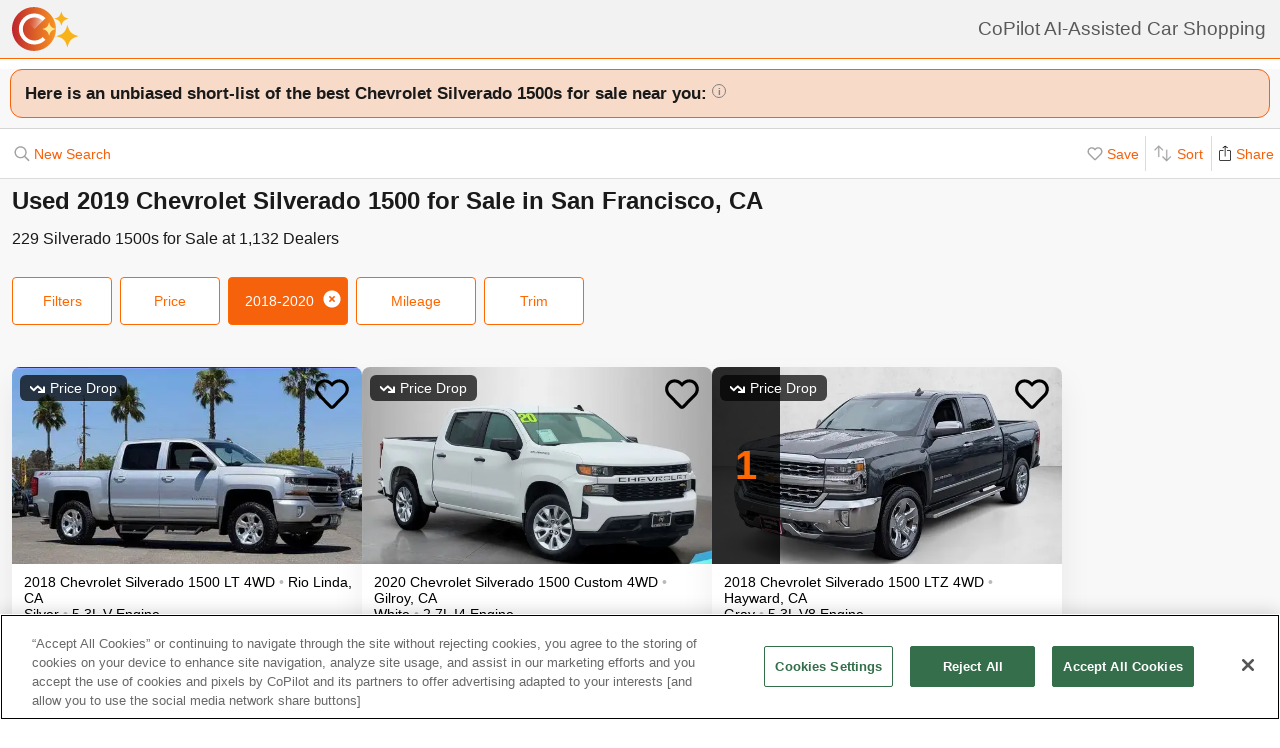

--- FILE ---
content_type: text/html; charset=UTF-8
request_url: https://www.copilotsearch.com/used-2019-chevrolet-silverado-1500-san-francisco-ca/
body_size: 76280
content:
<!DOCTYPE html><html lang="en-US"><head><meta charSet="utf-8"/><meta name="viewport" content="width=device-width, initial-scale=1"/><title>Used 2019 Chevrolet Silverado 1500 for Sale in San Francisco, CA | AI-Assisted</title><meta name="description" content="Save up to $2,043 on 225 Silverado 1500s – CoPilot searches every car at every dealer, ranking everything so you never miss out &amp; never overpay"/><meta property="og:image" content="https://images.copilotsearch.com/P-88708755.jpg"/><meta property="og:image:width" content="640"/><meta property="og:image:height" content="480"/><meta property="og:title" content="Used 2019 Chevrolet Silverado 1500 for Sale in San Francisco, CA"/><meta property="og:type" content="website"/><meta property="og:description" content="Save up to $2,043 on 225 Silverado 1500s – CoPilot searches every car at every dealer, ranking everything so you never miss out &amp; never overpay"/><link rel="canonical" href="https://www.copilotsearch.com/used-2019-chevrolet-silverado-1500-san-francisco-ca/"/><script type="application/ld+json">{"@context":"https://schema.org","@type":"WebPage","name":"Used 2019 Chevrolet Silverado 1500 for Sale in San Francisco, CA","description":"Save up to $2,043 on 225 Silverado 1500s – CoPilot searches every car at every dealer, ranking everything so you never miss out & never overpay","dateModified":"2026-01-16T08:31:52.069Z"}</script><link rel="preload" fetchpriority="high" as="image" href="https://images.copilotsearch.com/P-88708755.jpg" type="image/jpg"/><link rel="preload" fetchpriority="high" as="image" href="https://images.copilotsearch.com/P-139210595.jpg" type="image/jpg"/><meta name="next-head-count" content="14"/><link rel="icon" type="image/png" href="/img/favicon/favicon-32x32.png"/><script>
(function(w,d,s,l,i){w[l]=w[l]||[];w[l].push({'gtm.start':
new Date().getTime(),event:'gtm.js'});var f=d.getElementsByTagName(s)[0],
j=d.createElement(s),dl=l!='dataLayer'?'&l='+l:'';j.async=true;j.src=
'https://www.googletagmanager.com/gtm.js?id='+i+dl;f.parentNode.insertBefore(j,f);
})(window,document,'script','dataLayer','GTM-PT827X7');
</script><script id="google-dataLayer-setup" defer="" strategy="afterInteractive">
window.dataLayer=window.dataLayer||[]; 
window.analytics={track:function(event,traits={}){dataLayer.push({event,...traits});}}
analytics.track('consent',{'wait_for_update':500});
</script><script src="https://cdn.cookielaw.org/consent/fab30c01-ec1a-4a28-8456-cb5debd05e7b/otSDKStub.js" type="text/javascript" charSet="UTF-8" data-domain-script="fab30c01-ec1a-4a28-8456-cb5debd05e7b" defer=""></script><script type="text/javascript">function OptanonWrapper() { }</script><noscript data-n-css=""></noscript><script defer="" nomodule="" src="https://www.copilotsearch.com/_batch3-assets/_next/static/chunks/polyfills-c67a75d1b6f99dc8.js"></script><script src="https://www.copilotsearch.com/_batch3-assets/_next/static/chunks/webpack-fdcd72f7b8067194.js" defer=""></script><script src="https://www.copilotsearch.com/_batch3-assets/_next/static/chunks/framework-2c79e2a64abdb08b.js" defer=""></script><script src="https://www.copilotsearch.com/_batch3-assets/_next/static/chunks/main-1fa3b1fc0e31675d.js" defer=""></script><script src="https://www.copilotsearch.com/_batch3-assets/_next/static/chunks/pages/_app-78d9489fa22e941b.js" defer=""></script><script src="https://www.copilotsearch.com/_batch3-assets/_next/static/chunks/618-71a8a9dd0c645f62.js" defer=""></script><script src="https://www.copilotsearch.com/_batch3-assets/_next/static/chunks/945-cbdfccf2082dd35a.js" defer=""></script><script src="https://www.copilotsearch.com/_batch3-assets/_next/static/chunks/487-f2983c995093f0a6.js" defer=""></script><script src="https://www.copilotsearch.com/_batch3-assets/_next/static/chunks/938-628283c4d83c3138.js" defer=""></script><script src="https://www.copilotsearch.com/_batch3-assets/_next/static/chunks/333-8091554af14e23aa.js" defer=""></script><script src="https://www.copilotsearch.com/_batch3-assets/_next/static/chunks/699-d34684ab79fd252d.js" defer=""></script><script src="https://www.copilotsearch.com/_batch3-assets/_next/static/chunks/144-da1bbe3f245810b3.js" defer=""></script><script src="https://www.copilotsearch.com/_batch3-assets/_next/static/chunks/pages/%5B...srp%5D-02cf4ed0c81a5580.js" defer=""></script><script src="https://www.copilotsearch.com/_batch3-assets/_next/static/static_build/_buildManifest.js" defer=""></script><script src="https://www.copilotsearch.com/_batch3-assets/_next/static/static_build/_ssgManifest.js" defer=""></script><style data-styled="" data-styled-version="5.3.6">.iOBofc{display:-webkit-box;display:-webkit-flex;display:-ms-flexbox;display:flex;}/*!sc*/
.iOBofc *+*:before{content:'›';display:inline-block;margin:0 8px;font-size:18px;}/*!sc*/
.iOBofc a:last-child,.iOBofc span:last-child{font-weight:600;}/*!sc*/
data-styled.g17[id="sc-b1183de7-0"]{content:"iOBofc,"}/*!sc*/
.fnrlIr{font-size:14px;color:rgba(26,26,26,0.65);display:-webkit-box;display:-webkit-flex;display:-ms-flexbox;display:flex;-webkit-align-items:center;-webkit-box-align:center;-ms-flex-align:center;align-items:center;-webkit-text-decoration:none;text-decoration:none;}/*!sc*/
@media (min-width:768px){.fnrlIr{font-size:18px;}}/*!sc*/
data-styled.g18[id="sc-b1183de7-1"]{content:"fnrlIr,"}/*!sc*/
.kQlHov{position:relative;box-sizing:border-box;display:inline-block;vertical-align:top;width:100%;font-weight:600;height:48px;cursor:pointer;border-radius:8px;-webkit-transition:opacity 0.1s,-webkit-transform ease-in 0.1s;-webkit-transition:opacity 0.1s,transform ease-in 0.1s;transition:opacity 0.1s,transform ease-in 0.1s;-webkit-user-select:none;-moz-user-select:none;-ms-user-select:none;user-select:none;}/*!sc*/
.kQlHov.secondary{background:white;border:1px solid #FF6700;}/*!sc*/
.kQlHov.secondary > div > div{color:#FF6700;}/*!sc*/
.kQlHov.primary{background:#FF6700;border:1px solid #FF6700;}/*!sc*/
.kQlHov.primary > div > div{color:white;}/*!sc*/
.kQlHov.mobile-filter{display:inline-block;font-size:14px;font-weight:400;width:initial;height:initial;padding:8px 16px;text-align:center;color:#595959;-webkit-text-decoration:none;text-decoration:none;background:white;border-radius:4px;border:1px solid #DBDBDB;margin-right:8px;cursor:pointer;}/*!sc*/
.kQlHov.mobile-filter.orange{border:1px solid #FF6700;color:#FF6700;}/*!sc*/
.kQlHov[disabled]{cursor:default;opacity:0.25;}/*!sc*/
data-styled.g20[id="sc-adc553bf-0"]{content:"kQlHov,"}/*!sc*/
.fRajLf{display:table;width:100%;height:100%;}/*!sc*/
data-styled.g21[id="sc-adc553bf-1"]{content:"fRajLf,"}/*!sc*/
.eGRukq{display:table-cell;width:100%;height:100%;text-align:center;vertical-align:middle;}/*!sc*/
data-styled.g22[id="sc-adc553bf-2"]{content:"eGRukq,"}/*!sc*/
.eBamFo{position:absolute;width:324px;left:calc(50% - (324px / 2));top:42px;padding:24px 21px;background:white;z-index:2;border-radius:8px 8px 8px 0;box-shadow:0 0 0 9999px rgba(0,0,0,0.5);}/*!sc*/
.eBamFo h2{font-size:20px;}/*!sc*/
.eBamFo p{font-size:16px;line-height:22px;color:#333333;margin:12px 0;}/*!sc*/
data-styled.g34[id="sc-42e2693-0"]{content:"eBamFo,"}/*!sc*/
.bpgwLx{margin:12px;border:1px solid #E5E5E5;border-top:none;border-radius:0 0 8px 8px;position:relative;height:235px;}/*!sc*/
data-styled.g37[id="sc-16ca639d-0"]{content:"bpgwLx,"}/*!sc*/
.bcgnOY{text-align:center;padding:14px 0;background:#19AF2D;border-radius:8px 8px 0 0;font-weight:600;font-size:18px;color:white;}/*!sc*/
data-styled.g38[id="sc-16ca639d-1"]{content:"bcgnOY,"}/*!sc*/
.MVLek{padding:0;text-align:left;display:-webkit-box;display:-webkit-flex;display:-ms-flexbox;display:flex;-webkit-align-items:center;-webkit-box-align:center;-ms-flex-align:center;align-items:center;}/*!sc*/
data-styled.g39[id="sc-16ca639d-2"]{content:"MVLek,"}/*!sc*/
.kkdhGj{margin:12px 0 12px 16px;padding:0 8px 0 0;border-right:1px solid #ffffff73;font-size:28px;}/*!sc*/
data-styled.g40[id="sc-16ca639d-3"]{content:"kkdhGj,"}/*!sc*/
.bytzjr{margin:0 10px;font-size:16px;}/*!sc*/
data-styled.g41[id="sc-16ca639d-4"]{content:"bytzjr,"}/*!sc*/
.iuWOPz{font-size:18px;font-weight:400;padding:12px 0 0 12px;}/*!sc*/
data-styled.g42[id="sc-16ca639d-5"]{content:"iuWOPz,"}/*!sc*/
.gTgGtz{padding-bottom:10px;}/*!sc*/
data-styled.g43[id="sc-16ca639d-6"]{content:"gTgGtz,"}/*!sc*/
.OWxmn{width:100%;height:100%;object-fit:cover;object-position:center;}/*!sc*/
data-styled.g44[id="sc-c9c476ab-0"]{content:"OWxmn,"}/*!sc*/
.hkiDJY{display:-webkit-inline-box;display:-webkit-inline-flex;display:-ms-inline-flexbox;display:inline-flex;-webkit-box-pack:center;-webkit-justify-content:center;-ms-flex-pack:center;justify-content:center;-webkit-align-items:center;-webkit-box-align:center;-ms-flex-align:center;align-items:center;width:24px;height:24px;border-radius:24px;box-sizing:border-box;border:1px solid black;}/*!sc*/
data-styled.g45[id="sc-bdb9b215-0"]{content:"hkiDJY,"}/*!sc*/
.hndJZg{cursor:pointer;color:#FF6700;display:block;}/*!sc*/
.caCIgN{cursor:pointer;color:#595959;display:block;}/*!sc*/
data-styled.g46[id="sc-6318c6a6-0"]{content:"hndJZg,caCIgN,"}/*!sc*/
.jBsWgC{font-size:14px;list-style-type:none;padding:12px 8px 16px 12px;}/*!sc*/
data-styled.g47[id="sc-99030f28-0"]{content:"jBsWgC,"}/*!sc*/
.jLLjL{display:-webkit-box;display:-webkit-flex;display:-ms-flexbox;display:flex;}/*!sc*/
.sc-99030f28-1 + .sc-99030f28-1{margin-top:8px;}/*!sc*/
data-styled.g48[id="sc-99030f28-1"]{content:"jLLjL,"}/*!sc*/
.coNCTB .react-loading-skeleton{width:24px;height:24px;}/*!sc*/
data-styled.g49[id="sc-99030f28-2"]{content:"coNCTB,"}/*!sc*/
.icNeCo{width:100%;padding:4px 0 0 12px;white-space:nowrap;text-overflow:ellipsis;overflow-x:hidden;}/*!sc*/
.icNeCo .react-loading-skeleton{width:50%;}/*!sc*/
data-styled.g50[id="sc-99030f28-3"]{content:"icNeCo,"}/*!sc*/
.dDNzSW{border:none;border-top:1px solid rgba(229,229,229,1);margin:0 12px;}/*!sc*/
data-styled.g52[id="sc-99030f28-5"]{content:"dDNzSW,"}/*!sc*/
.felayl{position:relative;height:180px;}/*!sc*/
data-styled.g55[id="sc-99030f28-8"]{content:"felayl,"}/*!sc*/
.BvPwg{position:relative;margin:0 14px 14px 14px;border-radius:12px;border:1px solid #D8D8D8;background:#FFF;box-shadow:0px 4px 27px -1px rgba(0,0,0,0.15);padding:14px;}/*!sc*/
.BvPwg .vehicle-analysis-list{padding:0;}/*!sc*/
.BvPwg .insights-container{height:150px;}/*!sc*/
.BvPwg h5{font-weight:normal;font-size:16px;margin:16px 0 12px 0;}/*!sc*/
.BvPwg hr{display:none;}/*!sc*/
.BvPwg .reasons-summary{border-top:1px solid #E5E5E5;border-bottom:1px solid #E5E5E5;font-size:12px;position:initial;padding:4px 0;}/*!sc*/
.BvPwg .reasons-summary svg{position:relative;top:-3px;}/*!sc*/
@media (min-width:501px){.BvPwg .reasons-summary{font-weight:bold;padding:8px 0;font-size:14px;}}/*!sc*/
data-styled.g57[id="sc-b8ef067a-0"]{content:"BvPwg,"}/*!sc*/
.kKddWY{position:relative;background:rgba(246,97,12,0.20);padding:14px;font-size:18px;font-weight:bold;margin:-14px -14px 0 -14px;border-radius:12px 12px 0 0;}/*!sc*/
.kKddWY svg{position:absolute;top:4px;right:-17px;height:40px;}/*!sc*/
data-styled.g58[id="sc-b8ef067a-1"]{content:"kKddWY,"}/*!sc*/
.juUXvN{display:-webkit-box;display:-webkit-flex;display:-ms-flexbox;display:flex;-webkit-flex-wrap:wrap;-ms-flex-wrap:wrap;flex-wrap:wrap;width:100%;}/*!sc*/
data-styled.g60[id="sc-b8ef067a-3"]{content:"juUXvN,"}/*!sc*/
.dyfgIv{width:50%;}/*!sc*/
@media (max-width:500px){.dyfgIv{width:100%;}}/*!sc*/
data-styled.g61[id="sc-b8ef067a-4"]{content:"dyfgIv,"}/*!sc*/
.ehVrdm{padding-left:0;}/*!sc*/
data-styled.g62[id="sc-b8ef067a-5"]{content:"ehVrdm,"}/*!sc*/
.kaFWRC{position:relative;width:100%;padding-bottom:56.25%;}/*!sc*/
data-styled.g63[id="sc-b8ef067a-6"]{content:"kaFWRC,"}/*!sc*/
.jFbaJL{position:absolute;width:100%;height:100%;border-radius:8px;border-bottom-right-radius:0;border-bottom-left-radius:0;}/*!sc*/
.jFbaJL .react-loading-skeleton{height:100%;}/*!sc*/
data-styled.g64[id="sc-b8ef067a-7"]{content:"jFbaJL,"}/*!sc*/
.cOugUl{position:absolute;top:8px;left:8px;background:rgba(0,0,0,0.7);color:white;border-radius:6px;padding:5px 10px;font-size:14px;}/*!sc*/
data-styled.g66[id="sc-b8ef067a-9"]{content:"cOugUl,"}/*!sc*/
.BMWsC{margin:10px 0px 10px 0px;}/*!sc*/
@media (min-width:501px){.BMWsC{margin:20px 0 0 14px;}}/*!sc*/
data-styled.g67[id="sc-b8ef067a-10"]{content:"BMWsC,"}/*!sc*/
.kJJYTH{font-size:14px;line-height:1.8em;min-height:calc(1 * 1.15em);max-height:calc(4 * 1.15em);overflow-y:hidden;}/*!sc*/
@media (min-width:501px){.kJJYTH{font-size:24px;line-height:1em;}}/*!sc*/
data-styled.g68[id="sc-b8ef067a-11"]{content:"kJJYTH,"}/*!sc*/
.fZZj{font-size:14px;line-height:1.8em;font-weight:600;}/*!sc*/
.fZZj .react-loading-skeleton{height:calc(1.15 * 16px);}/*!sc*/
@media (min-width:501px){.fZZj{font-size:20px;}}/*!sc*/
data-styled.g69[id="sc-b8ef067a-12"]{content:"fZZj,"}/*!sc*/
.byaRSe{color:rgba(26,26,26,0.3);}/*!sc*/
data-styled.g74[id="sc-b8ef067a-17"]{content:"byaRSe,"}/*!sc*/
.khTOsM{position:absolute;right:14px;bottom:14px;}/*!sc*/
data-styled.g77[id="sc-b8ef067a-20"]{content:"khTOsM,"}/*!sc*/
.byJKQo{margin-bottom:20px;font-size:14px;}/*!sc*/
.byJKQo h2{margin-bottom:8px;}/*!sc*/
.byJKQo .statblock-seemoreline{position:relative;margin-bottom:14px;}/*!sc*/
.byJKQo .statblock-seemoreline .sc-b8ef067a-20{bottom:0px;right:0;background:white;padding-left:4px;}/*!sc*/
data-styled.g80[id="sc-b8ef067a-23"]{content:"byJKQo,"}/*!sc*/
.iKPGJ{cursor:pointer;-webkit-text-decoration:underline;text-decoration:underline;color:#FF6700;}/*!sc*/
data-styled.g83[id="sc-b8ef067a-26"]{content:"iKPGJ,"}/*!sc*/
.bFVJeU{padding:14px 2px;}/*!sc*/
data-styled.g84[id="sc-b8ef067a-27"]{content:"bFVJeU,"}/*!sc*/
@media (min-width:501px){.fXPQKJ{display:none;}}/*!sc*/
data-styled.g85[id="sc-b8ef067a-28"]{content:"fXPQKJ,"}/*!sc*/
@media (max-width:500px){.dwvREL{display:none;}}/*!sc*/
data-styled.g86[id="sc-b8ef067a-29"]{content:"dwvREL,"}/*!sc*/
.dZRbbH{width:calc(100% - 40px);height:calc(100% - 40px);border-radius:16px;position:fixed;max-height:100vh;overflow-y:scroll;overflow-x:hidden;top:20px;left:20px;color:#1a1a1a;background:#F5F5F5;padding:0;}/*!sc*/
@media (min-width:700px){.dZRbbH{max-width:700px;left:calc(50% - (700px / 2));}}/*!sc*/
.dZRbbH{margin:0;}/*!sc*/
.dZRbbH > h2{padding:6px 14px;display:-webkit-box;display:-webkit-flex;display:-ms-flexbox;display:flex;-webkit-box-pack:justify;-webkit-justify-content:space-between;-ms-flex-pack:justify;justify-content:space-between;}/*!sc*/
.dZRbbH .primary{font-weight:normal;font-size:14px;width:84px;height:28px;}/*!sc*/
.dZRbbH .primary svg{position:relative;top:2px;}/*!sc*/
data-styled.g87[id="sc-b187d37b-0"]{content:"dZRbbH,"}/*!sc*/
.hDYhBc{display:-webkit-inline-box;display:-webkit-inline-flex;display:-ms-inline-flexbox;display:inline-flex;width:100%;height:44px;}/*!sc*/
@media (min-width:768px){.hDYhBc{width:350px;}}/*!sc*/
data-styled.g88[id="sc-4c857de-0"]{content:"hDYhBc,"}/*!sc*/
.dWKINc{cursor:pointer;min-width:36px;height:44px;background-color:#fff;border:0.5px solid rgba(0,0,0,0.14);margin-left:-1px;display:-webkit-box;display:-webkit-flex;display:-ms-flexbox;display:flex;-webkit-box-pack:center;-webkit-justify-content:center;-ms-flex-pack:center;justify-content:center;-webkit-align-items:center;-webkit-box-align:center;-ms-flex-align:center;align-items:center;font-size:16px;-webkit-text-decoration:none;text-decoration:none;color:#333333;background-color:#BBBBBB cursor:default;pointer-events:none;}/*!sc*/
.dWKINc.left{border-radius:6px 0 0 6px;}/*!sc*/
.dWKINc.right{border-radius:0 6px 6px 0;}/*!sc*/
.eaewt{cursor:pointer;min-width:36px;height:44px;background-color:#fff;border:0.5px solid rgba(0,0,0,0.14);margin-left:-1px;display:-webkit-box;display:-webkit-flex;display:-ms-flexbox;display:flex;-webkit-box-pack:center;-webkit-justify-content:center;-ms-flex-pack:center;justify-content:center;-webkit-align-items:center;-webkit-box-align:center;-ms-flex-align:center;align-items:center;font-size:16px;-webkit-text-decoration:none;text-decoration:none;color:#333333;}/*!sc*/
.eaewt.left{border-radius:6px 0 0 6px;}/*!sc*/
.eaewt.right{border-radius:0 6px 6px 0;}/*!sc*/
data-styled.g89[id="sc-4c857de-1"]{content:"dWKINc,eaewt,"}/*!sc*/
.ghLRmz{width:100%;text-align:center;line-height:44px;height:44px;background-color:#fff;border-top:0.5px solid rgba(0,0,0,0.14);border-bottom:0.5px solid rgba(0,0,0,0.14);}/*!sc*/
data-styled.g90[id="sc-4c857de-2"]{content:"ghLRmz,"}/*!sc*/
.dcLnYz{fill:#BBBBBB;-webkit-transform:rotate(180deg);-ms-transform:rotate(180deg);transform:rotate(180deg);}/*!sc*/
.eNqHOk{fill:#FF6700;}/*!sc*/
data-styled.g91[id="sc-4c857de-3"]{content:"dcLnYz,eNqHOk,"}/*!sc*/
.eBBFar{background-color:#fff;padding:24px 12px;border-top:1px solid rgba(0,0,0,0.14);border-bottom:1px solid rgba(0,0,0,0.14);}/*!sc*/
data-styled.g93[id="sc-31ccac7c-1"]{content:"eBBFar,"}/*!sc*/
.bqiClR{display:-webkit-box;display:-webkit-flex;display:-ms-flexbox;display:flex;-webkit-flex-wrap:wrap;-ms-flex-wrap:wrap;flex-wrap:wrap;-webkit-flex-direction:column;-ms-flex-direction:column;flex-direction:column;}/*!sc*/
.bqiClR > a+a{border-top:1px solid #E3E3E3;}/*!sc*/
@media (min-width:768px){.bqiClR{-webkit-flex-direction:row;-ms-flex-direction:row;flex-direction:row;gap:13px;}}/*!sc*/
data-styled.g94[id="sc-31ccac7c-2"]{content:"bqiClR,"}/*!sc*/
.fJPUuY{background-color:#fff;border-radius:14px;}/*!sc*/
@media (min-width:768px){.fJPUuY{border:none;box-shadow:none;}}/*!sc*/
data-styled.g95[id="sc-31ccac7c-3"]{content:"fJPUuY,"}/*!sc*/
.fZQa-DH{margin-bottom:5px;}/*!sc*/
data-styled.g96[id="sc-31ccac7c-4"]{content:"fZQa-DH,"}/*!sc*/
.hAlwOZ{color:rgba(0,0,0,0.65);font-size:14px;}/*!sc*/
data-styled.g97[id="sc-31ccac7c-5"]{content:"hAlwOZ,"}/*!sc*/
.cKUzWr{display:-webkit-box;display:-webkit-flex;display:-ms-flexbox;display:flex;padding:12px 0;gap:10px;margin:0 16px;cursor:pointer;-webkit-text-decoration:none;text-decoration:none;color:#1A1A1A;}/*!sc*/
@media (min-width:768px){.cKUzWr{width:calc(50% - 13px);margin:0;border:1px solid #E3E3E3;border-radius:8px;padding:12px 10px;}}/*!sc*/
data-styled.g98[id="sc-31ccac7c-6"]{content:"cKUzWr,"}/*!sc*/
.cyrjDF{-webkit-flex:1;-ms-flex:1;flex:1;display:-webkit-box;display:-webkit-flex;display:-ms-flexbox;display:flex;-webkit-box-pack:end;-webkit-justify-content:flex-end;-ms-flex-pack:end;justify-content:flex-end;}/*!sc*/
data-styled.g99[id="sc-31ccac7c-7"]{content:"cyrjDF,"}/*!sc*/
.bSMWCu{display:block;-webkit-text-decoration:none;text-decoration:none;color:#000;border-radius:8px;overflow:hidden;background:white;box-shadow:0px 16px 32px rgba(0,0,0,0.07);cursor:pointer;}/*!sc*/
@media (min-width:768px){.bSMWCu{width:350px;}}/*!sc*/
data-styled.g103[id="sc-6cf5939d-0"]{content:"bSMWCu,"}/*!sc*/
.eCFUWe{padding-left:0;}/*!sc*/
data-styled.g104[id="sc-6cf5939d-1"]{content:"eCFUWe,"}/*!sc*/
.kPoPPG{position:relative;width:100%;padding-bottom:56.25%;}/*!sc*/
data-styled.g105[id="sc-6cf5939d-2"]{content:"kPoPPG,"}/*!sc*/
.jBvfyT{position:absolute;width:100%;height:100%;border-radius:8px;border-bottom-right-radius:0;border-bottom-left-radius:0;}/*!sc*/
.jBvfyT .react-loading-skeleton{height:100%;}/*!sc*/
data-styled.g106[id="sc-6cf5939d-3"]{content:"jBvfyT,"}/*!sc*/
.hQiDZh{width:68px;height:100%;position:absolute;top:0;left:0;background:rgba(0,0,0,0.8);font-size:40px;font-weight:700;color:#FF6700;text-align:center;display:-webkit-box;display:-webkit-flex;display:-ms-flexbox;display:flex;-webkit-box-pack:center;-webkit-justify-content:center;-ms-flex-pack:center;justify-content:center;-webkit-align-items:center;-webkit-box-align:center;-ms-flex-align:center;align-items:center;}/*!sc*/
data-styled.g107[id="sc-6cf5939d-4"]{content:"hQiDZh,"}/*!sc*/
.iHGFqN{position:absolute;top:8px;left:8px;background:rgba(0,0,0,0.7);color:white;border-radius:6px;padding:5px 10px;font-size:14px;}/*!sc*/
data-styled.g108[id="sc-6cf5939d-5"]{content:"iHGFqN,"}/*!sc*/
.gQdKiM{margin:10px 8px 10px 12px;}/*!sc*/
data-styled.g109[id="sc-6cf5939d-6"]{content:"gQdKiM,"}/*!sc*/
.ioOzgX{font-size:14px;margin-bottom:10px;line-height:1.15em;min-height:3.45em;max-height:3.45em;overflow-y:hidden;}/*!sc*/
data-styled.g110[id="sc-6cf5939d-7"]{content:"ioOzgX,"}/*!sc*/
.gedvvG{position:relative;font-size:16px;font-weight:600;}/*!sc*/
.gedvvG .react-loading-skeleton{height:calc(1.15 * 16px);}/*!sc*/
data-styled.g111[id="sc-6cf5939d-8"]{content:"gedvvG,"}/*!sc*/
.iwWPJm{color:rgba(26,26,26,0.3);}/*!sc*/
data-styled.g116[id="sc-6cf5939d-13"]{content:"iwWPJm,"}/*!sc*/
.gUhJON{margin:0 12px 12px 12px;}/*!sc*/
.gUhJON .react-loading-skeleton{height:46px;border-radius:8px;}/*!sc*/
data-styled.g118[id="sc-6cf5939d-15"]{content:"gUhJON,"}/*!sc*/
.mVXTq{display:inline-block;font-size:24px;-webkit-letter-spacing:-2px;-moz-letter-spacing:-2px;-ms-letter-spacing:-2px;letter-spacing:-2px;position:absolute;right:10px;top:-8px;padding:4px 10px 0px 10px;cursor:pointer;}/*!sc*/
data-styled.g122[id="sc-6cf5939d-19"]{content:"mVXTq,"}/*!sc*/
.bzLKNc{position:absolute;top:12px;right:12px;width:36px;height:36px;}/*!sc*/
.bzLKNc > svg{width:100%;height:100%;}/*!sc*/
data-styled.g123[id="sc-6cf5939d-20"]{content:"bzLKNc,"}/*!sc*/
.eqfSnv{gap:12px;padding:12px;margin-bottom:16px;background:#F8F8F8;display:-webkit-box;display:-webkit-flex;display:-ms-flexbox;display:flex;-webkit-flex-wrap:wrap;-ms-flex-wrap:wrap;flex-wrap:wrap;-webkit-align-items:flex-start;-webkit-box-align:flex-start;-ms-flex-align:flex-start;align-items:flex-start;-webkit-flex-direction:row;-ms-flex-direction:row;flex-direction:row;max-width:1460px;}/*!sc*/
.eqfSnv .banner-slot{display:none;}/*!sc*/
@media (max-width:767px){.eqfSnv{width:100%;}.eqfSnv > *{width:100%;}.eqfSnv .banner-slot-2,.eqfSnv .banner-slot-6,.eqfSnv .banner-slot-10,.eqfSnv .banner-slot-14{display:block;}}/*!sc*/
@media (min-width:768px) and (max-width:1097px){.eqfSnv{width:736px;}.eqfSnv .banner-slot-2,.eqfSnv .banner-slot-4,.eqfSnv .banner-slot-8,.eqfSnv .banner-slot-12{display:block;}}/*!sc*/
@media (min-width:1098px) and (max-width:1779px){.eqfSnv{width:1098px;}.eqfSnv .banner-slot-3,.eqfSnv .banner-slot-6,.eqfSnv .banner-slot-12,.eqfSnv .banner-slot-15{display:block;}}/*!sc*/
@media (min-width:1780px){.eqfSnv{width:1460px;}.eqfSnv .banner-slot-4,.eqfSnv .banner-slot-8,.eqfSnv .banner-slot-12,.eqfSnv .banner-slot-16{display:block;}}/*!sc*/
data-styled.g129[id="sc-334a5ad7-0"]{content:"eqfSnv,"}/*!sc*/
.hJnGCt{position:absolute;top:0;left:0;width:100%;height:100%;}/*!sc*/
data-styled.g131[id="sc-334a5ad7-2"]{content:"hJnGCt,"}/*!sc*/
.lqLwK{overflow-y:initial;}/*!sc*/
data-styled.g136[id="sc-59502040-1"]{content:"lqLwK,"}/*!sc*/
.bjHKbU{overflow-x:initial;}/*!sc*/
@media (min-width:768px){.bjHKbU{max-width:100%;overflow-x:scroll;}}/*!sc*/
data-styled.g137[id="sc-59502040-2"]{content:"bjHKbU,"}/*!sc*/
.llPEof{position:absolute;right:10px;top:10px;}/*!sc*/
data-styled.g138[id="sc-59502040-3"]{content:"llPEof,"}/*!sc*/
.eSomXa{padding:8px;}/*!sc*/
.eSomXa span{display:block;font-size:18px;color:#1A1A1A;width:100%;padding:none;position:relative;padding:13px 16px 13px 0px;cursor:pointer;}/*!sc*/
.eSomXa span:not(:last-child){border-bottom:1px solid #e0e0e0;}/*!sc*/
.eSomXa span + span{border-top:1px solid #e0e0e0;}/*!sc*/
.eSomXa .disabled{opacity:0.25;cursor:default;}/*!sc*/
data-styled.g139[id="sc-59502040-4"]{content:"eSomXa,"}/*!sc*/
.iHzAvH{padding:10px;}/*!sc*/
data-styled.g141[id="sc-79d5dc7f-0"]{content:"iHzAvH,"}/*!sc*/
.dvTkCr{padding-top:16px;font-weight:bold;}/*!sc*/
@media (min-width:768px){.dvTkCr{display:-webkit-box;display:-webkit-flex;display:-ms-flexbox;display:flex;-webkit-flex-direction:row;-ms-flex-direction:row;flex-direction:row;-webkit-align-items:center;-webkit-box-align:center;-ms-flex-align:center;align-items:center;-webkit-box-pack:justify;-webkit-justify-content:space-between;-ms-flex-pack:justify;justify-content:space-between;}}/*!sc*/
data-styled.g142[id="sc-79d5dc7f-1"]{content:"dvTkCr,"}/*!sc*/
.gRkXCG{margin:10px 0px;padding:10px;font-weight:bold;width:-webkit-fit-content;width:-moz-fit-content;width:fit-content;border-radius:4px;box-shadow:1px 1px 5px rgba(0,0,0,0.3);}/*!sc*/
data-styled.g144[id="sc-79d5dc7f-3"]{content:"gRkXCG,"}/*!sc*/
.ieWaCH{height:100%;display:-webkit-box;display:-webkit-flex;display:-ms-flexbox;display:flex;-webkit-flex-direction:column;-ms-flex-direction:column;flex-direction:column;}/*!sc*/
data-styled.g169[id="sc-684541aa-0"]{content:"ieWaCH,"}/*!sc*/
.biAXLa{font-size:16px;display:inline-block;margin-right:24px;}/*!sc*/
.biAXLa span{font-size:22px;margin-right:4px;}/*!sc*/
data-styled.g174[id="sc-684541aa-5"]{content:"biAXLa,"}/*!sc*/
.cdlpjE{display:inline-block;vertical-align:middle;}/*!sc*/
data-styled.g175[id="sc-684541aa-6"]{content:"cdlpjE,"}/*!sc*/
.gxkHix{height:100%;}/*!sc*/
data-styled.g177[id="sc-9b489f1a-0"]{content:"gxkHix,"}/*!sc*/
.jZlwJd{height:calc(50% - 20px);position:relative;}/*!sc*/
data-styled.g178[id="sc-9b489f1a-1"]{content:"jZlwJd,"}/*!sc*/
.dMsdiA{display:-webkit-box;display:-webkit-flex;display:-ms-flexbox;display:flex;-webkit-flex-direction:row;-ms-flex-direction:row;flex-direction:row;-webkit-align-items:center;-webkit-box-align:center;-ms-flex-align:center;align-items:center;}/*!sc*/
data-styled.g182[id="sc-9b489f1a-5"]{content:"dMsdiA,"}/*!sc*/
.hgaFOj{display:-webkit-box;display:-webkit-flex;display:-ms-flexbox;display:flex;-webkit-flex-direction:row;-ms-flex-direction:row;flex-direction:row;}/*!sc*/
data-styled.g183[id="sc-9b489f1a-6"]{content:"hgaFOj,"}/*!sc*/
.hZybgT{display:-webkit-box;display:-webkit-flex;display:-ms-flexbox;display:flex;-webkit-flex-direction:column;-ms-flex-direction:column;flex-direction:column;margin:0 20px 0 0;font-weight:bold;font-size:18px;}/*!sc*/
.hZybgT span{margin-top:5px;font-size:14px;font-weight:300;}/*!sc*/
data-styled.g184[id="sc-9b489f1a-7"]{content:"hZybgT,"}/*!sc*/
.cjGPqb{height:100%;}/*!sc*/
data-styled.g187[id="sc-880ef418-0"]{content:"cjGPqb,"}/*!sc*/
.kXTMGe{width:calc(100% - 20px);}/*!sc*/
data-styled.g188[id="sc-880ef418-1"]{content:"kXTMGe,"}/*!sc*/
.GSgSV{height:100%;width:100%;display:-webkit-box;display:-webkit-flex;display:-ms-flexbox;display:flex;-webkit-align-items:center;-webkit-box-align:center;-ms-flex-align:center;align-items:center;position:relative;}/*!sc*/
data-styled.g191[id="sc-880ef418-4"]{content:"GSgSV,"}/*!sc*/
.dJrjVC{padding-left:10px;width:-webkit-fit-content;width:-moz-fit-content;width:fit-content;-webkit-transform:scale(0.75);-ms-transform:scale(0.75);transform:scale(0.75);}/*!sc*/
data-styled.g192[id="sc-880ef418-5"]{content:"dJrjVC,"}/*!sc*/
.coA-dZU{background-image:url('/svg/img/logos/nhtsa.jpeg');background-size:cover;background-position:center;background-repeat:no-repeat;height:50px;width:50px;}/*!sc*/
data-styled.g193[id="sc-880ef418-6"]{content:"coA-dZU,"}/*!sc*/
.czzhWb span{margin-right:3px;}/*!sc*/
data-styled.g196[id="sc-880ef418-9"]{content:"czzhWb,"}/*!sc*/
.fqTvjA{height:100%;}/*!sc*/
data-styled.g203[id="sc-3f4fbede-0"]{content:"fqTvjA,"}/*!sc*/
.bhZOXx{width:calc(100% - 20px);}/*!sc*/
data-styled.g204[id="sc-3f4fbede-1"]{content:"bhZOXx,"}/*!sc*/
.fnjWXc{width:100%;display:-webkit-box;display:-webkit-flex;display:-ms-flexbox;display:flex;-webkit-align-items:center;-webkit-box-align:center;-ms-flex-align:center;align-items:center;position:relative;}/*!sc*/
data-styled.g205[id="sc-3f4fbede-2"]{content:"fnjWXc,"}/*!sc*/
.hastEP{padding-left:10px;width:-webkit-fit-content;width:-moz-fit-content;width:fit-content;}/*!sc*/
data-styled.g206[id="sc-3f4fbede-3"]{content:"hastEP,"}/*!sc*/
.ejytDD span{margin-right:3px;}/*!sc*/
data-styled.g209[id="sc-3f4fbede-6"]{content:"ejytDD,"}/*!sc*/
.cWgETB{background-image:url('/svg/copilot-logo-orange.svg');background-size:contain;background-position:center;background-repeat:no-repeat;height:50px;width:50px;}/*!sc*/
data-styled.g212[id="sc-3f4fbede-9"]{content:"cWgETB,"}/*!sc*/
.iQScxQ{display:-webkit-box;display:-webkit-flex;display:-ms-flexbox;display:flex;-webkit-flex-direction:column;-ms-flex-direction:column;flex-direction:column;border-radius:4px;margin:10px;border-radius:10px;box-shadow:1px 1px 10px rgba(0,0,0,0.2);overflow:hidden;}/*!sc*/
data-styled.g243[id="sc-d0116b99-0"]{content:"iQScxQ,"}/*!sc*/
.hTLuxQ{display:-webkit-box;display:-webkit-flex;display:-ms-flexbox;display:flex;-webkit-box-pack:justify;-webkit-justify-content:space-between;-ms-flex-pack:justify;justify-content:space-between;padding:10px;border-top:1px solid #ddd;}/*!sc*/
data-styled.g246[id="sc-d0116b99-3"]{content:"hTLuxQ,"}/*!sc*/
.jziPSw{-webkit-flex:1;-ms-flex:1;flex:1;font-size:16px;}/*!sc*/
data-styled.g247[id="sc-d0116b99-4"]{content:"jziPSw,"}/*!sc*/
.hNYYlt{background:#f5f5f5;max-width:1200px;margin:0 auto;}/*!sc*/
data-styled.g248[id="sc-b6f3d96c-0"]{content:"hNYYlt,"}/*!sc*/
.hKWjCh{border-radius:12px;border:1px solid #F6610C;background:rgba(246,97,12,0.20);padding:14px 6px 14px 14px;font-size:17px;color:#1a1a1a;margin-bottom:12px;font-weight:bold;margin:10px 0;}/*!sc*/
data-styled.g250[id="sc-6e6e0923-0"]{content:"hKWjCh,"}/*!sc*/
*{box-sizing:border-box;}/*!sc*/
html{line-height:1.15;-webkit-text-size-adjust:100%;font-family:Helvetica,Arial,sans-serif;font-size:14px;}/*!sc*/
body{margin:0;}/*!sc*/
div#__next{position:relative;}/*!sc*/
main{display:block;}/*!sc*/
h1{font-size:2em;}/*!sc*/
h1,h2,h3{font-weight:600;}/*!sc*/
h1,h2,h3,h4,h5,h6,p,ul,ol{margin:0;padding:0;}/*!sc*/
ul,ol{list-style-type:none;}/*!sc*/
hr{height:0;overflow:visible;}/*!sc*/
pre{font-family:monospace,monospace;font-size:1em;}/*!sc*/
a{background-color:transparent;}/*!sc*/
abbr[title]{border-bottom:none;-webkit-text-decoration:underline;text-decoration:underline;-webkit-text-decoration:underline dotted;text-decoration:underline dotted;}/*!sc*/
b,strong{font-weight:bolder;}/*!sc*/
code,kbd,samp{font-family:monospace,monospace;font-size:1em;}/*!sc*/
small{font-size:80%;}/*!sc*/
sub,sup{font-size:75%;line-height:0;position:relative;vertical-align:baseline;}/*!sc*/
sub{bottom:-0.25em;}/*!sc*/
sup{top:-0.5em;}/*!sc*/
img{border-style:none;}/*!sc*/
button,input,optgroup,select,textarea{font-family:inherit;font-size:100%;line-height:1.15;margin:0;}/*!sc*/
button,input{overflow:visible;}/*!sc*/
button,select{text-transform:none;}/*!sc*/
button,[type="button"],[type="reset"],[type="submit"]{-webkit-appearance:button;}/*!sc*/
button::-moz-focus-inner,[type="button"]::-moz-focus-inner,[type="reset"]::-moz-focus-inner,[type="submit"]::-moz-focus-inner{border-style:none;padding:0;}/*!sc*/
button:-moz-focusring,[type="button"]:-moz-focusring,[type="reset"]:-moz-focusring,[type="submit"]:-moz-focusring{outline:1px dotted ButtonText;}/*!sc*/
table{width:100%;}/*!sc*/
fieldset{padding:0.35em 0.75em 0.625em;}/*!sc*/
legend{box-sizing:border-box;color:inherit;display:table;max-width:100%;padding:0;white-space:normal;}/*!sc*/
progress{vertical-align:baseline;}/*!sc*/
textarea{overflow:auto;}/*!sc*/
[type="checkbox"],[type="radio"]{box-sizing:border-box;padding:0;}/*!sc*/
[type="number"]::-webkit-inner-spin-button,[type="number"]::-webkit-outer-spin-button{height:auto;}/*!sc*/
[type="search"]{-webkit-appearance:textfield;outline-offset:-2px;}/*!sc*/
[type="search"]::-webkit-search-decoration{-webkit-appearance:none;}/*!sc*/
::-webkit-file-upload-button{-webkit-appearance:button;font:inherit;}/*!sc*/
details{display:block;}/*!sc*/
summary{display:list-item;}/*!sc*/
template{display:none;}/*!sc*/
[hidden]{display:none;}/*!sc*/
ul,li{list-style:none;padding:0;margin:0;}/*!sc*/
data-styled.g251[id="sc-global-hCKzTe1"]{content:"sc-global-hCKzTe1,"}/*!sc*/
@-webkit-keyframes react-loading-skeleton{100%{-webkit-transform:translateX(100%);-ms-transform:translateX(100%);transform:translateX(100%);}}/*!sc*/
@keyframes react-loading-skeleton{100%{-webkit-transform:translateX(100%);-ms-transform:translateX(100%);transform:translateX(100%);}}/*!sc*/
.react-loading-skeleton{--base-color:#e0e0e0;--highlight-color:#f5f5f5;--animation-duration:1.5s;--animation-direction:normal;--pseudo-element-display:block;background-color:var(--base-color);width:100%;border-radius:0.25rem;display:-webkit-inline-box;display:-webkit-inline-flex;display:-ms-inline-flexbox;display:inline-flex;line-height:1;position:relative;overflow:hidden;z-index:1;}/*!sc*/
.react-loading-skeleton::after{content:' ';display:var(--pseudo-element-display);position:absolute;top:0;left:0;right:0;height:100%;background-repeat:no-repeat;background-image:linear-gradient( 90deg, var(--base-color), var(--highlight-color), var(--base-color) );-webkit-transform:translateX(-100%);-ms-transform:translateX(-100%);transform:translateX(-100%);-webkit-animation-name:react-loading-skeleton;animation-name:react-loading-skeleton;-webkit-animation-direction:var(--animation-direction);animation-direction:var(--animation-direction);-webkit-animation-duration:var(--animation-duration);animation-duration:var(--animation-duration);-webkit-animation-timing-function:ease-in-out;animation-timing-function:ease-in-out;-webkit-animation-iteration-count:infinite;animation-iteration-count:infinite;}/*!sc*/
data-styled.g252[id="sc-global-bsJeBc1"]{content:"sc-global-bsJeBc1,"}/*!sc*/
.jbumYs{padding:7px 0;background-color:#F2F2F2;border-bottom:1px solid #FF6700;position:relative;}/*!sc*/
.jbumYs .share-btn{position:absolute;right:0;bottom:-27px;width:72px;}/*!sc*/
@media (min-width:769px){.jbumYs .share-btn{display:none;}}/*!sc*/
data-styled.g253[id="sc-62e76582-0"]{content:"jbumYs,"}/*!sc*/
.iWRMTb{line-height:44px;text-indent:9999em;text-indent:initial;margin:0;min-width:100px;background:url('/svg/copilot-logo-sparkle.svg') no-repeat 12px;background-size:contain;font-size:19px;font-weight:normal;white-space:nowrap;overflow-x:hidden;padding-left:80px;margin-right:14px;}/*!sc*/
@media (max-width:400px){.iWRMTb{font-size:16px;margin-right:10px;}}/*!sc*/
@media (max-width:350px){.iWRMTb{font-size:14px;}}/*!sc*/
data-styled.g254[id="sc-62e76582-1"]{content:"iWRMTb,"}/*!sc*/
.fLrOCO{text-align:right;-webkit-text-decoration:none;text-decoration:none;color:#595959;}/*!sc*/
data-styled.g257[id="sc-62e76582-4"]{content:"fLrOCO,"}/*!sc*/
.IAHNz{border-top:1px solid #FF6700;background:white;}/*!sc*/
.IAHNz > p{text-align:center;color:#b0b0b0;font-style:italic;padding:12px;}/*!sc*/
data-styled.g260[id="sc-d561b5e7-0"]{content:"IAHNz,"}/*!sc*/
.ffcGyA{background:#F8F8F8;margin:auto;overflow-x:hidden;background-color:#FFFFFF;}/*!sc*/
data-styled.g262[id="sc-2ea0bc1e-0"]{content:"ffcGyA,"}/*!sc*/
.fCWXPj{display:-webkit-box;display:-webkit-flex;display:-ms-flexbox;display:flex;-webkit-box-pack:center;-webkit-justify-content:center;-ms-flex-pack:center;justify-content:center;-webkit-flex-direction:row-reverse;-ms-flex-direction:row-reverse;flex-direction:row-reverse;}/*!sc*/
data-styled.g263[id="sc-dceed3b6-0"]{content:"fCWXPj,"}/*!sc*/
.kZjaBC{padding-bottom:50px;background:#F8F8F8;width:100%;max-width:1460px;display:block;}/*!sc*/
data-styled.g264[id="sc-dceed3b6-1"]{content:"kZjaBC,"}/*!sc*/
.jbVJXa{font-size:20px;padding:14px 0 16px;}/*!sc*/
@media (min-width:768px){.jbVJXa{font-size:24px;}}/*!sc*/
data-styled.g267[id="sc-dceed3b6-4"]{content:"jbVJXa,"}/*!sc*/
.jMHcVA{display:-webkit-box;display:-webkit-flex;display:-ms-flexbox;display:flex;-webkit-box-pack:center;-webkit-justify-content:center;-ms-flex-pack:center;justify-content:center;padding:16px 0px;}/*!sc*/
@media (min-width:768px){.jMHcVA{-webkit-box-pack:end;-webkit-justify-content:flex-end;-ms-flex-pack:end;justify-content:flex-end;-webkit-order:2;-ms-flex-order:2;order:2;padding:16px;}}/*!sc*/
data-styled.g272[id="sc-dceed3b6-9"]{content:"jMHcVA,"}/*!sc*/
.cVsNEP{font-size:16px;padding-bottom:5px;}/*!sc*/
data-styled.g274[id="sc-dceed3b6-11"]{content:"cVsNEP,"}/*!sc*/
.dbagEM{margin:0 12px;color:#1a1a1a;}/*!sc*/
@media(max-width:1439px){.dbagEM{padding-bottom:24px;margin-top:-6px;}}/*!sc*/
@media(max-width:767px){.dbagEM>p{font-size:15px;}}/*!sc*/
data-styled.g275[id="sc-dceed3b6-12"]{content:"dbagEM,"}/*!sc*/
.sJXno{position:absolute;top:0;left:0;width:100%;height:100%;}/*!sc*/
data-styled.g277[id="sc-dceed3b6-14"]{content:"sJXno,"}/*!sc*/
.kqpsYj{display:-webkit-box;display:-webkit-flex;display:-ms-flexbox;display:flex;-webkit-flex-direction:column;-ms-flex-direction:column;flex-direction:column;margin:0 16px 16px;}/*!sc*/
@media (min-width:768px){.kqpsYj{-webkit-flex-direction:row;-ms-flex-direction:row;flex-direction:row;-webkit-box-pack:justify;-webkit-justify-content:space-between;-ms-flex-pack:justify;justify-content:space-between;}}/*!sc*/
data-styled.g278[id="sc-dceed3b6-15"]{content:"kqpsYj,"}/*!sc*/
@media (min-width:768px){.ifyWDT{-webkit-order:1;-ms-flex-order:1;order:1;}}/*!sc*/
data-styled.g279[id="sc-dceed3b6-16"]{content:"ifyWDT,"}/*!sc*/
.eXdAuT{-webkit-box-pack:justify;-webkit-justify-content:space-between;-ms-flex-pack:justify;justify-content:space-between;padding:0 12px;height:48px;display:-webkit-box;display:-webkit-flex;display:-ms-flexbox;display:flex;}/*!sc*/
@media (min-width:1440px){.eXdAuT{-webkit-box-pack:end;-webkit-justify-content:flex-end;-ms-flex-pack:end;justify-content:flex-end;}}/*!sc*/
data-styled.g280[id="sc-dceed3b6-17"]{content:"eXdAuT,"}/*!sc*/
.cCSRcM{display:-webkit-box;display:-webkit-flex;display:-ms-flexbox;display:flex;overflow:auto;}/*!sc*/
.cCSRcM::-webkit-scrollbar{display:none;}/*!sc*/
.cCSRcM .active{background-color:#F6610C;color:#FFFFFF;}/*!sc*/
data-styled.g281[id="sc-dceed3b6-18"]{content:"cCSRcM,"}/*!sc*/
.hdNJnw{display:block;text-align:right;color:#626262;margin:20px 32px;}/*!sc*/
data-styled.g282[id="sc-dceed3b6-19"]{content:"hdNJnw,"}/*!sc*/
.dHEqaj{width:100%;height:50px;-webkit-align-items:center;-webkit-box-align:center;-ms-flex-align:center;align-items:center;-webkit-box-pack:end;-webkit-justify-content:flex-end;-ms-flex-pack:end;justify-content:flex-end;border-bottom:1px solid rgba(0,0,0,0.14);position:relative;display:-webkit-box;display:-webkit-flex;display:-ms-flexbox;display:flex;}/*!sc*/
@media (min-width:1440px){.dHEqaj{display:none;}}/*!sc*/
data-styled.g286[id="sc-dceed3b6-23"]{content:"dHEqaj,"}/*!sc*/
.eDCQpu{height:35px;width:1px;background-color:rgba(0,0,0,0.14);display:-webkit-box;display:-webkit-flex;display:-ms-flexbox;display:flex;}/*!sc*/
@media (min-width:1440px){.eDCQpu{display:none;}}/*!sc*/
data-styled.g287[id="sc-dceed3b6-24"]{content:"eDCQpu,"}/*!sc*/
.gidiYp{display:-webkit-box;display:-webkit-flex;display:-ms-flexbox;display:flex;-webkit-align-items:center;-webkit-box-align:center;-ms-flex-align:center;align-items:center;width:75px;cursor:pointer;-webkit-box-pack:space-evenly;-webkit-justify-content:space-evenly;-ms-flex-pack:space-evenly;justify-content:space-evenly;color:#F6610C;position:relative;padding:0 6px;}/*!sc*/
data-styled.g288[id="sc-dceed3b6-25"]{content:"gidiYp,"}/*!sc*/
.idnHGd{min-height:20px;height:20px;margin-top:10px;-webkit-align-items:center;-webkit-box-align:center;-ms-flex-align:center;align-items:center;display:-webkit-box;display:-webkit-flex;display:-ms-flexbox;display:flex;}/*!sc*/
@media (min-width:1440px){.idnHGd{display:none;}}/*!sc*/
data-styled.g290[id="sc-dceed3b6-27"]{content:"idnHGd,"}/*!sc*/
.hKXxcI{position:relative;-webkit-align-items:center;-webkit-box-align:center;-ms-flex-align:center;align-items:center;display:-webkit-box;display:-webkit-flex;display:-ms-flexbox;display:flex;-webkit-box-pack:center;-webkit-justify-content:center;-ms-flex-pack:center;justify-content:center;min-width:100px;min-height:48px;color:#FF6700;width:-webkit-fit-content;width:-moz-fit-content;width:fit-content;font-size:14px;font-weight:400;height:initial;padding:8px 16px;text-align:center;-webkit-text-decoration:none;text-decoration:none;background:white;border-radius:4px;border:1px solid #FF6700;margin-right:8px;cursor:pointer;}/*!sc*/
.hKXxcI .clear-btn{height:100%;width:25%;border-radius:unset;position:absolute;right:0px;}/*!sc*/
.hKXxbu{position:relative;-webkit-align-items:center;-webkit-box-align:center;-ms-flex-align:center;align-items:center;display:-webkit-box;display:-webkit-flex;display:-ms-flexbox;display:flex;-webkit-box-pack:center;-webkit-justify-content:center;-ms-flex-pack:center;justify-content:center;min-width:120px;min-height:48px;color:#FF6700;width:-webkit-fit-content;width:-moz-fit-content;width:fit-content;font-size:14px;font-weight:400;height:initial;padding:8px 16px;text-align:center;-webkit-text-decoration:none;text-decoration:none;background:white;border-radius:4px;border:1px solid #FF6700;margin-right:8px;cursor:pointer;}/*!sc*/
.hKXxbu .clear-btn{height:100%;width:25%;border-radius:unset;position:absolute;right:0px;}/*!sc*/
data-styled.g292[id="sc-dceed3b6-29"]{content:"hKXxcI,hKXxbu,"}/*!sc*/
.gcQQGW{display:none;}/*!sc*/
@media (min-width:1440px){.gcQQGW{display:block;width:320px;min-width:320px;max-width:320px;}}/*!sc*/
data-styled.g293[id="sc-dceed3b6-30"]{content:"gcQQGW,"}/*!sc*/
.gyPYUp{font-size:16px;-webkit-text-decoration:none;text-decoration:none;}/*!sc*/
data-styled.g298[id="sc-dceed3b6-35"]{content:"gyPYUp,"}/*!sc*/
.cVZHRB{display:-webkit-box;display:-webkit-flex;display:-ms-flexbox;display:flex;-webkit-flex-direction:column;-ms-flex-direction:column;flex-direction:column;padding:24px 24px;-webkit-column-gap:24px;column-gap:24px;row-gap:12px;}/*!sc*/
@media (min-width:768px){.cVZHRB{-webkit-flex-direction:row;-ms-flex-direction:row;flex-direction:row;-webkit-flex-wrap:wrap;-ms-flex-wrap:wrap;flex-wrap:wrap;}.cVZHRB > *{width:200px;}}/*!sc*/
data-styled.g300[id="sc-dceed3b6-37"]{content:"cVZHRB,"}/*!sc*/
.jZHZOk{display:inline-block;vertical-align:top;border:1px solid grey;border-radius:16px;color:grey;font-size:10px;cursor:pointer;line-height:14px;width:14px;height:14px;text-align:center;}/*!sc*/
data-styled.g302[id="sc-dceed3b6-39"]{content:"jZHZOk,"}/*!sc*/
.cOqgzX{background:#F8F8F8;border-bottom:1px solid rgba(0,0,0,0.14);padding:0 10px;}/*!sc*/
data-styled.g303[id="sc-dceed3b6-40"]{content:"cOqgzX,"}/*!sc*/
</style></head><body><div id="__next"><header class="sc-62e76582-0 jbumYs"><a href="/" class="sc-62e76582-4 fLrOCO"><h2 class="sc-62e76582-1 iWRMTb">CoPilot AI-Assisted Car Shopping</h2></a></header><svg style="visibility:hidden;position:absolute;width:0px;height:0px;overflow:hidden"><defs><g id="img-dollar-sign"><path xmlns="http://www.w3.org/2000/svg" fill-rule="evenodd" d="M7.875 6.3V3.5875C8.4 3.7625 8.75 4.2875 8.75 4.8125C8.75 5.3375 9.1 5.6875 9.625 5.6875C10.15 5.6875 10.5 5.3375 10.5 4.8125C10.5 3.2375 9.3625 2.0125 7.875 1.8375V0.875C7.875 0.35 7.525 0 7 0C6.475 0 6.125 0.35 6.125 0.875V1.8375C4.6375 2.0125 3.5 3.2375 3.5 4.8125C3.5 6.65 4.9 7.35 6.125 7.7V10.4125C5.6 10.2375 5.25 9.7125 5.25 9.1875C5.25 8.6625 4.9 8.3125 4.375 8.3125C3.85 8.3125 3.5 8.6625 3.5 9.1875C3.5 10.7625 4.6375 11.9875 6.125 12.1625V13.125C6.125 13.65 6.475 14 7 14C7.525 14 7.875 13.65 7.875 13.125V12.1625C9.3625 11.9875 10.5 10.675 10.5 9.1875C10.5 7.35 9.1 6.65 7.875 6.3ZM5.25 4.91346C5.25 4.20673 5.6 3.70192 6.125 3.5V6.125C5.5125 5.82212 5.25 5.51923 5.25 4.91346ZM8.75 9.08654C8.75 8.48077 8.4875 8.17789 7.875 7.875V10.5C8.4 10.2981 8.75 9.79327 8.75 9.08654Z" clip-rule="evenodd"/></g><g id="img-ribbon"><path xmlns="http://www.w3.org/2000/svg" fill-rule="evenodd" d="M11 11.1973C12.7934 10.1599 14 8.22085 14 6C14 2.68629 11.3137 0 8 0C4.68629 0 2 2.68629 2 6C2 8.22085 3.2066 10.1599 5 11.1973V15.4524C5 15.5605 5.02922 15.6662 5.08397 15.7561C5.23715 16.0077 5.54759 16.0757 5.77735 15.908L8 14.2853L10.2227 15.908C10.3048 15.9679 10.4013 15.9999 10.5 15.9999C10.7761 15.9999 11 15.7548 11 15.4524V11.1973ZM8 10C10.2091 10 12 8.20914 12 6C12 3.79086 10.2091 2 8 2C5.79086 2 4 3.79086 4 6C4 8.20914 5.79086 10 8 10ZM10 6C10 7.10457 9.10457 8 8 8C6.89543 8 6 7.10457 6 6C6 4.89543 6.89543 4 8 4C9.10457 4 10 4.89543 10 6Z" clip-rule="evenodd"/></g><g id="img-chart-icon"><path d="M13 10H14.5C14.75 10 15 9.75 15 9.5V4.25C15 4 14.75 3.75 14.5 3.75H13C12.75 3.75 12.5 4 12.5 4.25V9.5C12.5 9.75 12.75 10 13 10ZM16.75 10H18.25C18.5 10 18.75 9.75 18.75 9.5V0.5C18.75 0.25 18.5 0 18.25 0H16.75C16.5 0 16.25 0.25 16.25 0.5V9.5C16.25 9.75 16.5 10 16.75 10ZM5.5 10H7C7.25 10 7.5 9.75 7.5 9.5V6.75C7.5 6.5 7.25 6.25 7 6.25H5.5C5.25 6.25 5 6.5 5 6.75V9.5C5 9.75 5.25 10 5.5 10ZM9.25 10H10.75C11 10 11.25 9.75 11.25 9.5V1.75C11.25 1.5 11 1.25 10.75 1.25H9.25C9 1.25 8.75 1.5 8.75 1.75V9.5C8.75 9.75 9 10 9.25 10ZM19.375 12.5H2.5V0.625C2.5 0.279687 2.22031 0 1.875 0H0.625C0.279687 0 0 0.279687 0 0.625V13.75C0 14.4402 0.559766 15 1.25 15H19.375C19.7203 15 20 14.7203 20 14.375V13.125C20 12.7797 19.7203 12.5 19.375 12.5Z"/></g><g id="img-table-icon"><path d="M16.3125 0H1.6875C0.755508 0 0 0.7675 0 1.71429V14.2857C0 15.2325 0.755508 16 1.6875 16H16.3125C17.2445 16 18 15.2325 18 14.2857V1.71429C18 0.7675 17.2445 0 16.3125 0ZM7.875 13.7143H2.25V10.2857H7.875V13.7143ZM7.875 8H2.25V4.57143H7.875V8ZM15.75 13.7143H10.125V10.2857H15.75V13.7143ZM15.75 8H10.125V4.57143H15.75V8Z"/></g><g id="img-number-go-down"><path xmlns="http://www.w3.org/2000/svg" d="M8.86624 7.04762C8.86624 6.52163 9.29264 6.09524 9.81862 6.09524H12.535L9.20763 2.9857C9.01547 2.80612 8.71702 2.80612 8.52485 2.98571L4.83128 6.43744C4.80793 6.45925 4.77168 6.45925 4.74834 6.43744L0.761611 2.71174C0.349583 2.32669 0.349583 1.67331 0.761611 1.28826C1.13602 0.938365 1.71749 0.938366 2.09189 1.28826L4.77308 3.79389C4.7825 3.80269 4.79712 3.80269 4.80654 3.79389L8.18346 0.638077C8.5678 0.278905 9.16469 0.278905 9.54903 0.638077L13.9618 4.7619V2.35244C13.9618 1.7896 14.4181 1.33333 14.9809 1.33333C15.5437 1.33333 16 1.7896 16 2.35244V7.93399C16 7.97045 15.9704 8 15.934 8H9.81862C9.29264 8 8.86624 7.5736 8.86624 7.04762Z"/></g><g id="img-sparkle"><path xmlns="http://www.w3.org/2000/svg" fill="#FEE892" d="M314.636 30.9558C306.762 28.6952 304.928 26.8623 302.664 18.9976C300.401 26.8623 298.567 28.6952 290.693 30.9558C298.567 33.2163 300.401 35.0493 302.664 42.914C304.928 35.0493 306.762 33.2163 314.636 30.9558Z"/><path xmlns="http://www.w3.org/2000/svg" fill="#FEE892" d="M290.39 23.3534C285.658 21.9948 284.555 20.894 283.195 16.1665C281.835 20.893 280.733 21.9948 276 23.3534C280.732 24.712 281.835 25.8128 283.195 30.5403C284.555 25.8138 285.657 24.712 290.39 23.3534Z"/><path xmlns="http://www.w3.org/2000/svg" fill="#FEE892" d="M303.902 12.3271C298.87 10.8826 297.697 9.71078 296.251 4.68359C294.804 9.71078 293.631 10.8826 288.599 12.3271C293.631 13.7716 294.804 14.9434 296.251 19.9706C297.697 14.9434 298.87 13.7716 303.902 12.3271Z"/></g><g id="img-chart-up"><path d="M19.375 12.5H2.5V0.625C2.5 0.3125 2.1875 0 1.875 0H0.625C0.273438 0 0 0.3125 0 0.625V13.75C0 14.4531 0.546875 15 1.25 15H19.375C19.6875 15 20 14.7266 20 14.375V13.125C20 12.8125 19.6875 12.5 19.375 12.5ZM18.125 1.25H13.4766C12.6562 1.25 12.2266 2.26562 12.8125 2.85156L14.1016 4.14062L11.25 6.99219L8.35938 4.14062C7.89062 3.63281 7.07031 3.63281 6.60156 4.14062L3.90625 6.83594C3.67188 7.07031 3.67188 7.46094 3.90625 7.69531L4.80469 8.59375C5.03906 8.82812 5.42969 8.82812 5.66406 8.59375L7.5 6.79688L10.3516 9.64844C10.8203 10.1562 11.6406 10.1562 12.1094 9.64844L15.8594 5.89844L17.1484 7.1875C17.7344 7.77344 18.7109 7.34375 18.7109 6.52344V1.875C18.75 1.5625 18.4375 1.25 18.125 1.25Z" fill="#FF0A0A" /></g><g id="img-chart-down"><path d="M19.0251 8.4375H19.0251V12.9375C19.0251 13.1797 18.9286 13.4117 18.7577 13.5826C18.5866 13.7538 18.3544 13.8499 18.1124 13.8499L13.6127 13.8499L13.6124 13.8499M19.0251 8.4375L13.2147 13.3353C13.3201 13.4407 13.4633 13.5 13.6124 13.4999V13.8499M19.0251 8.4375L19.025 8.42997C19.0181 8.10861 18.8427 7.81477 18.5634 7.65598L18.5632 7.65589C18.2838 7.4972 17.9414 7.49726 17.662 7.65584L17.6617 7.65598C17.3824 7.81476 17.2071 8.1086 17.2001 8.42997L17.2001 8.42996V8.4375V10.3818L13.7562 6.17162L13.756 6.17145C13.5929 5.97222 13.3531 5.8512 13.0958 5.83837C12.8386 5.82554 12.5879 5.92189 12.4056 6.10405L12.4055 6.10417L9.78476 8.72489L5.9114 3.40054L5.90626 3.39348L5.90078 3.38669C5.70268 3.1411 5.39186 3.01555 5.07902 3.05402L5.07876 3.05405C4.76603 3.09273 4.49508 3.29004 4.36262 3.5764L4.36259 3.57647C4.2303 3.86262 4.25484 4.19685 4.42805 4.46054L4.43262 4.46751L4.43753 4.47425L8.93741 10.6616C9.09427 10.8775 9.33778 11.0139 9.60361 11.0351L9.60388 11.0351C9.86973 11.056 10.1317 10.9598 10.3206 10.7711L10.3208 10.7709L12.9824 8.1077L16.187 12.0246H13.6126C13.3706 12.0246 13.1385 12.1208 12.9673 12.2917L12.967 12.292C12.7961 12.4632 12.6998 12.6955 12.6998 12.9375C12.6998 13.1795 12.7959 13.4117 12.9673 13.5829M19.0251 8.4375L12.9673 13.5829M13.6124 13.8499C13.3704 13.85 13.1384 13.7539 12.9673 13.5829M13.6124 13.8499L12.9673 13.5829M0.799805 0.65H0.449805V1V19V19.35H0.799805H18.7998H19.1498V19V17.875V17.525H18.7998H2.2748V1V0.65H1.9248H0.799805Z" fill="#00B120" /></g><g id="img-person-check"><path xmlns="http://www.w3.org/2000/svg" d="M6 8C7.65704 8 9 6.65704 9 5C9 3.34296 7.65704 2 6 2C4.34296 2 3 3.34296 3 5C3 6.65704 4.34296 8 6 8ZM12.0657 8.9284L14.9291 6.00873C15.0223 5.91085 15.0243 5.75466 14.9311 5.65885L14.3677 5.07367C14.2745 4.97579 14.1226 4.97579 14.0273 5.0716L11.9036 7.23741L10.9816 6.28361C10.8883 6.18574 10.7364 6.18574 10.6411 6.28153L10.0717 6.86256C9.97644 6.95835 9.97644 7.11454 10.0697 7.21242L11.7253 8.92633C11.8185 9.02421 11.9705 9.02421 12.0657 8.9284ZM11 11.9286C11 12.5201 10.5201 13 9.92857 13H2.07143C1.47991 13 1 12.5201 1 11.9286V11C1 9.34375 2.34375 8 4.00001 8H4.37276C4.87054 8.22768 5.41964 8.35714 6 8.35714C6.58036 8.35714 7.1317 8.22768 7.62724 8H7.99999C9.65625 8 11 9.34375 11 11V11.9286Z" clip-rule="evenodd"/></g><g id="img-heart"><path d="M13.9177 1.11261C12.2185 -0.322933 9.61111 -0.117854 7.99978 1.55207C6.35915 -0.117854 3.75173 -0.322933 2.05251 1.11261C-0.144754 2.95832 0.177511 5.97589 1.75954 7.58722L6.8865 12.8314C7.17947 13.1243 7.56032 13.3001 7.99978 13.3001C8.40993 13.3001 8.79079 13.1243 9.08376 12.8314L14.24 7.58722C15.7927 5.97589 16.115 2.95832 13.9177 1.11261ZM13.2146 6.59113L8.08767 11.8353C8.02907 11.8939 7.97048 11.8939 7.88259 11.8353L2.75564 6.59113C1.67165 5.50714 1.46657 3.45636 2.96071 2.1966C4.10329 1.2298 5.86111 1.37629 6.97439 2.48957L7.99978 3.54425L9.02517 2.48957C10.1092 1.37629 11.867 1.2298 13.0095 2.1673C14.5037 3.45636 14.2986 5.50714 13.2146 6.59113Z"/></g><g id="img-heart-filled"><path d="M 13.918 1.113 C 12.219 -0.323 9.611 -0.118 8 1.552 C 6.359 -0.118 3.752 -0.323 2.053 1.113 C -0.145 2.958 0.178 5.976 1.76 7.587 L 6.887 12.831 C 7.179 13.124 7.56 13.3 8 13.3 C 8.41 13.3 8.791 13.124 9.084 12.831 L 14.24 7.587 C 15.793 5.976 16.115 2.958 13.918 1.113 Z"/></g><g id="img-sort"><path d="M4.21507 11.8996V11.9996L4.31512 11.9996L5.19736 11.9992L5.29731 11.9991V11.8992V2.3651L8.42698 5.49477L8.49768 5.56547L8.56839 5.49478L9.19198 4.87135L9.2627 4.80064L9.19198 4.72992L4.8269 0.364836L4.75619 0.294126L4.68548 0.364836L0.320403 4.72992L0.249683 4.80064L0.320411 4.87135L0.943994 5.49478L1.0147 5.56547L1.08541 5.49477L4.21507 2.3651V11.8996ZM12.2515 4.74515L12.1516 4.74519V4.84515V14.3796L9.02176 11.2498L8.95105 11.1791L8.88033 11.2498L8.2569 11.8734L8.18621 11.9441L8.25691 12.0148L12.622 16.3795L12.6927 16.4502L12.7634 16.3795L17.1285 12.0144L17.1992 11.9437L17.1285 11.873L16.5049 11.2494L16.4342 11.1787L16.3635 11.2494L13.2338 14.3792V4.84477V4.74473L13.1338 4.74477L12.2515 4.74515Z" fill="#A4A2A2" stroke="#A4A2A2" stroke-width="0.2"/></g><g id="img-diamond-bb"><path xmlns="http://www.w3.org/2000/svg" fill="#4FA14F" d="M23.976 14.8079H0L3.9959 8.59192H19.9798L23.976 14.8079Z"/><path xmlns="http://www.w3.org/2000/svg" fill="#90DD90" d="M7.992 14.8079H0L3.99586 8.59192L7.992 14.8079Z"/><path xmlns="http://www.w3.org/2000/svg" fill="#90DD90" d="M15.9842 14.8078H7.99219L11.9882 8.5918L15.9842 14.8078Z"/><path xmlns="http://www.w3.org/2000/svg" fill="#90DD90" d="M23.9764 14.8079H15.9844L19.9802 8.59192L23.9764 14.8079Z"/><path xmlns="http://www.w3.org/2000/svg" fill="#73C173" d="M11.988 28.1274L0 13.9194H23.976L11.988 28.1274Z"/><path xmlns="http://www.w3.org/2000/svg" fill="#90DD90" d="M8.16797 15.0869L11.9693 28.7671L15.7705 15.0869H8.16797Z"/><path xmlns="http://www.w3.org/2000/svg" fill="#F6610C" d="M11.9698 0.599609C11.705 0.599768 11.4904 0.8243 11.4902 1.10132V4.85213C11.4902 5.12922 11.7049 5.35384 11.9698 5.35384C12.2346 5.35384 12.4493 5.12922 12.4493 4.85213V1.10132C12.4492 0.8243 12.2346 0.599768 11.9698 0.599609Z"/><path xmlns="http://www.w3.org/2000/svg" fill="#F6610C" d="M17.5236 3.00766C17.3364 2.8119 17.0329 2.8119 16.8457 3.00766L14.3104 5.66015C14.1858 5.78614 14.1358 5.97269 14.1797 6.1481C14.2236 6.3235 14.3546 6.46046 14.5223 6.50634C14.69 6.55222 14.8682 6.49988 14.9886 6.36943L17.5236 3.71723C17.6136 3.62318 17.6642 3.49554 17.6642 3.36245C17.6642 3.22935 17.6136 3.10172 17.5236 3.00766Z"/><path xmlns="http://www.w3.org/2000/svg" fill="#F6610C" d="M7.09211 3.00792C6.90483 2.81198 6.60118 2.81198 6.4139 3.00792C6.22662 3.20386 6.22662 3.52154 6.4139 3.71748L8.94919 6.36968C9.06957 6.50013 9.24785 6.55248 9.41552 6.5066C9.5832 6.46072 9.71416 6.32376 9.75808 6.14835C9.802 5.97295 9.75204 5.7864 9.6274 5.6604L7.09211 3.00792Z"/></g><g id="img-key-forbidden"><path xmlns="http://www.w3.org/2000/svg" fill="#00B120" fill-rule="evenodd" d="M4.74999 13.1377C4.74999 13.4483 4.49815 13.7002 4.18749 13.7002H1.5625C1.25184 13.7002 1 13.4483 1 13.1377V11.3082C1 11.159 1.05928 11.0159 1.16475 10.9104L4.95697 7.11818C4.82284 6.71146 4.74999 6.27686 4.74999 5.82519C4.74999 3.54702 6.59679 1.70022 8.87496 1.7002C11.1599 1.70017 13 3.54029 13 5.82521C13 8.10338 11.1532 9.95018 8.87498 9.95018C8.61202 9.95018 8.35489 9.9253 8.1056 9.87824L7.54282 10.5114C7.45019 10.6156 7.26185 10.7002 7.12241 10.7002H6.24999V11.6377C6.24999 11.9483 5.99815 12.2002 5.68749 12.2002H4.74999V13.1377ZM8.87498 4.70019C8.87498 5.32151 9.37866 5.82519 9.99998 5.82519C10.6213 5.82519 11.125 5.32151 11.125 4.70019C11.125 4.07887 10.6213 3.57519 9.99998 3.57519C9.37866 3.57519 8.87498 4.07887 8.87498 4.70019Z" clip-rule="evenodd"/><path xmlns="http://www.w3.org/2000/svg" fill="#00B120" stroke="white" d="M2.302 1.346H19.302V3.346H2.302z" transform="rotate(50 2.302 1.346)"/></g><g id="img-caret"><path d="m1 11 5-5-5-5" stroke="#F6610C" stroke-width="1.25" stroke-linecap="round" stroke-linejoin="round"/></g><g id="img-caret-disabled"><path d="m1 11 5-5-5-5" stroke="#FED9C8" stroke-width="1.25" stroke-linecap="round" stroke-linejoin="round"/></g><g id="img-price-reduction"><path xmlns="http://www.w3.org/2000/svg" fill-rule="evenodd" d="M13.5056 6.49317C13.613 6.50622 13.7204 6.46861 13.7963 6.39139L14.3127 5.86435C14.7334 5.40274 14.9769 4.80698 15 4.18285V1.39428C15 0.624241 14.3759 0 13.606 0L10.6381 0.0034857C10.0115 0.0264923 9.41415 0.273905 8.95477 0.700627L1.40815 8.24996C0.863948 8.79443 0.863948 9.67701 1.40815 10.2215L4.77893 13.5942C5.03817 13.8552 5.39115 14.0013 5.75894 14H5.7673C6.13784 13.9985 6.49213 13.8477 6.7501 13.5817L7.23801 13.0881C7.31356 13.0106 7.34885 12.9025 7.3335 12.7953C7.09309 11.0846 7.66038 9.35925 8.869 8.12516C10.0776 6.89107 11.7906 6.28813 13.5056 6.49317ZM9.77237 3.83427C9.77237 3.06423 10.3965 2.43999 11.1664 2.43999C11.9363 2.43999 12.5604 3.06423 12.5604 3.83427C12.5604 4.60431 11.9363 5.22856 11.1664 5.22856C10.3965 5.22856 9.77237 4.60431 9.77237 3.83427ZM9.05941 12.1394C8.95937 12.3472 8.98725 12.5939 9.13114 12.7741L11.5309 15.774C11.6447 15.9168 11.8174 16 12 16C12.1826 16 12.3553 15.9168 12.4691 15.774L14.8689 12.7741C15.0127 12.5939 15.0406 12.3472 14.9406 12.1394C14.8406 11.9317 14.6303 11.7996 14.3997 11.7998H13.4998C13.3342 11.7998 13.1999 11.6655 13.1999 11.4998V9.19994C13.1999 8.53723 12.6627 8 12 8C11.3373 8 10.8001 8.53723 10.8001 9.19994V11.4998C10.8001 11.6655 10.6658 11.7998 10.5002 11.7998H9.60028C9.3697 11.7996 9.15944 11.9317 9.05941 12.1394Z" clip-rule="evenodd"/></g><g id="img-plus-in-circle"><path xmlns="http://www.w3.org/2000/svg" fill-rule="evenodd" d="M8 16C3.58172 16 0 12.4183 0 8C0.0054251 3.58397 3.58397 0.0054251 8 0C12.4183 0 16 3.58172 16 8C16 12.4183 12.4183 16 8 16ZM12 8C12 7.4902 11.5867 7.07692 11.0769 7.07692H9.23077C9.06084 7.07692 8.92308 6.93916 8.92308 6.76923V4.92308C8.92308 4.41328 8.5098 4 8 4C7.4902 4 7.07692 4.41328 7.07692 4.92308V6.76923C7.07692 6.93916 6.93916 7.07692 6.76923 7.07692H4.92308C4.41328 7.07692 4 7.4902 4 8C4 8.5098 4.41328 8.92308 4.92308 8.92308H6.76923C6.93916 8.92308 7.07692 9.06084 7.07692 9.23077V11.0769C7.07692 11.5867 7.4902 12 8 12C8.5098 12 8.92308 11.5867 8.92308 11.0769V9.23077C8.92308 9.06084 9.06084 8.92308 9.23077 8.92308H11.0769C11.5867 8.92308 12 8.5098 12 8Z" clip-rule="evenodd"/></g><g id="img-minus-in-circle"><path xmlns="http://www.w3.org/2000/svg" fill="#FF4C4C" fill-rule="evenodd" d="M0 8C0 3.58172 3.58172 0 8 0C12.416 0.0054251 15.9946 3.58397 16 8C16 12.4183 12.4183 16 8 16C3.58172 16 0 12.4183 0 8ZM4 8C4 8.5098 4.41328 8.92308 4.92308 8.92308H11.0769C11.5867 8.92308 12 8.5098 12 8C12 7.4902 11.5867 7.07692 11.0769 7.07692H4.92308C4.41328 7.07692 4 7.4902 4 8Z" clip-rule="evenodd"/></g><g id="img-x-in-circle"><path "http://www.w3.org/2000/svg" fill="#FFFFFF" d="M0.333496 6.99992C0.333496 3.32804 3.30225 0.333252 7.00016 0.333252C10.672 0.333252 13.6668 3.32804 13.6668 6.99992C13.6668 10.6978 10.672 13.6666 7.00016 13.6666C3.30225 13.6666 0.333496 10.6978 0.333496 6.99992ZM4.89079 5.77596L6.11475 6.99992L4.89079 8.22388C4.63037 8.48429 4.63037 8.87492 4.89079 9.10929C5.12516 9.36971 5.51579 9.36971 5.75016 9.10929L6.97412 7.88534L8.22412 9.10929C8.4585 9.36971 8.84912 9.36971 9.0835 9.10929C9.34391 8.87492 9.34391 8.48429 9.0835 8.22388L7.85954 6.99992L9.0835 5.77596C9.34391 5.54159 9.34391 5.15096 9.0835 4.89054C8.84912 4.65617 8.4585 4.65617 8.22412 4.89054L6.97412 6.14054L5.75016 4.89054C5.51579 4.65617 5.12516 4.65617 4.89079 4.89054C4.63037 5.15096 4.63037 5.54159 4.89079 5.77596Z"/></g><g id="img-checkmark-in-circle"><path xmlns="http://www.w3.org/2000/svg" fill="#F6610C" fill-rule="evenodd" d="M2 8C2 4.68629 4.68629 2 8 2C11.312 2.00407 13.9959 4.68798 14 8C14 11.3137 11.3137 14 8 14C4.68629 14 2 11.3137 2 8ZM8.52523 10.5191L11.2068 6.94308H11.2058C11.4037 6.67925 11.4458 6.3299 11.3163 6.02663C11.1867 5.72335 10.9052 5.51223 10.5778 5.47278C10.2504 5.43333 9.92679 5.57156 9.72892 5.83538L7.36769 8.98492C7.32712 9.03836 7.26566 9.07194 7.19877 9.07723C7.13216 9.08162 7.06689 9.05706 7.01969 9.00985L6.00892 8C5.64698 7.64991 5.07124 7.65451 4.71492 8.01032C4.3586 8.36613 4.3532 8.94187 4.70277 9.30431L6.08738 10.6889C6.38947 10.9938 6.80093 11.1653 7.23015 11.1652H7.34646C7.81474 11.1318 8.24517 10.8959 8.52523 10.5191Z" clip-rule="evenodd"/></g><g id="img-document"><path xmlns="http://www.w3.org/2000/svg" fill-rule="evenodd" d="M12.8 16H3.2C2.53726 16 2 15.403 2 14.6667V1.33333C2 0.596954 2.53726 0 3.2 0H10.2032C10.5214 7.55165e-05 10.8266 0.140601 11.0516 0.390667L13.6484 3.276C13.8736 3.52615 14.0001 3.86551 14 4.21933V14.6667C14 15.403 13.4627 16 12.8 16ZM4.3 4C4.02386 4 3.8 4.22386 3.8 4.5V4.83333C3.8 5.10948 4.02386 5.33333 4.3 5.33333H11.4C11.6761 5.33333 11.9 5.10948 11.9 4.83333V4.5C11.9 4.22386 11.6761 4 11.4 4H4.3ZM4.3 7.33333C4.02386 7.33333 3.8 7.55719 3.8 7.83333V8.16667C3.8 8.44281 4.02386 8.66667 4.3 8.66667H11.4C11.6761 8.66667 11.9 8.44281 11.9 8.16667V7.83333C11.9 7.55719 11.6761 7.33333 11.4 7.33333H4.3ZM3.8 11.1667C3.8 10.8905 4.02386 10.6667 4.3 10.6667H9C9.27614 10.6667 9.5 10.8905 9.5 11.1667V11.5C9.5 11.7761 9.27614 12 9 12H4.3C4.02386 12 3.8 11.7761 3.8 11.5V11.1667Z" clip-rule="evenodd"/></g><g id="img-odometer"><path xmlns="http://www.w3.org/2000/svg" fill-rule="evenodd" d="M7.9997 10.8309C10.1672 10.8356 12.2867 11.4693 14.1009 12.6551C14.2495 12.7551 14.4506 12.7198 14.5562 12.5752C15.5136 11.2117 16.0184 9.58209 15.9995 7.91633C15.9192 3.67413 12.5677 0.218174 8.32903 0.00697675C5.29094 -0.119718 2.44391 1.4874 0.983129 4.15367C-0.477656 6.81994 -0.299343 10.0838 1.44321 12.5752C1.54884 12.7198 1.74992 12.7551 1.89854 12.6551C3.71273 11.4694 5.83222 10.8357 7.9997 10.8309ZM7.49972 2.33306C7.49972 2.05699 7.72357 1.83319 7.9997 1.83319C8.27584 1.83319 8.49969 2.05699 8.49969 2.33306V3.33281C8.49969 3.60889 8.27584 3.83269 7.9997 3.83269C7.72357 3.83269 7.49972 3.60889 7.49972 3.33281V2.33306ZM2.33319 8.49819H3.33316C3.6093 8.49819 3.83315 8.27438 3.83315 7.99831C3.83315 7.72224 3.6093 7.49844 3.33316 7.49844H2.33319C2.05706 7.49844 1.8332 7.72224 1.8332 7.99831C1.8332 8.27438 2.05706 8.49819 2.33319 8.49819ZM5.05312 5.05238C4.95954 5.14632 4.8324 5.19913 4.69979 5.19913C4.56719 5.19913 4.44004 5.14632 4.34647 5.05238L3.63915 4.34589C3.44976 4.14966 3.45262 3.83789 3.64557 3.64516C3.83853 3.45243 4.15037 3.44987 4.34647 3.6394L5.05312 4.34523C5.14695 4.43898 5.19967 4.56617 5.19967 4.6988C5.19967 4.83143 5.14695 4.95863 5.05312 5.05238ZM6.47142 8.65784C6.71876 9.2518 7.30222 9.63597 7.9457 9.62857C8.36555 9.63261 8.76982 9.46984 9.06967 9.17602C9.57366 8.67281 12.1569 4.48319 12.4502 4.00731C12.5313 3.87587 12.5114 3.70598 12.4022 3.5968C12.293 3.48762 12.1231 3.46773 11.9916 3.54876C11.5156 3.84202 7.32506 6.42471 6.82107 6.92791C6.36245 7.37925 6.22408 8.06388 6.47142 8.65784ZM12.6662 8.49819C12.3901 8.49819 12.1663 8.27438 12.1663 7.99831C12.1663 7.72224 12.3901 7.49844 12.6662 7.49844H13.6662C13.9424 7.49844 14.1662 7.72224 14.1662 7.99831C14.1662 8.27438 13.9424 8.49819 13.6662 8.49819H12.6662ZM2.64585 13.3636C4.25003 12.3578 6.10616 11.8264 7.9997 11.8307C9.89334 11.8264 11.7495 12.3581 13.3536 13.3643C13.4407 13.4203 13.4973 13.5132 13.5072 13.6163C13.5171 13.7194 13.4791 13.8213 13.4042 13.8928C10.3492 16.7024 5.65025 16.7024 2.59518 13.8928C2.52028 13.8212 2.48233 13.7191 2.49221 13.616C2.50209 13.5128 2.5587 13.4198 2.64585 13.3636Z" clip-rule="evenodd"/></g><g id="img-thumbs-up"><path xmlns="http://www.w3.org/2000/svg" d="M14.0369 6H8.0211V2C8.0211 0.8 7.21899 0 6.01582 0L3.00791 7H1.00264C0.401055 7 0 7.4 0 8V15C0 15.6 0.401055 16 1.00264 16H12.0316C13.4353 16 14.7388 15 14.9393 13.6L15.9419 8.4C16.2427 7.2 15.3403 6 14.0369 6Z"/></g><g id="img-thumbs-down"><path xmlns="http://www.w3.org/2000/svg" d="M1.7177 8.75H6.98154V12.25C6.98154 13.3 7.68339 14 8.73616 14L11.3681 7.875H13.1227C13.6491 7.875 14 7.525 14 7V0.875C14 0.35 13.6491 0 13.1227 0H3.47231C2.24408 0 1.10358 0.875 0.928121 2.1L0.0508127 6.65C-0.212379 7.7 0.577198 8.75 1.7177 8.75Z"/></g><g id="img-trophy"><path xmlns="http://www.w3.org/2000/svg" fill="#F6610C" fill-rule="evenodd" d="M14.6667 2H13.4913L13.6247 1.1C13.6529 0.819087 13.5611 0.539329 13.3719 0.329792C13.1826 0.120256 12.9137 0.00046699 12.6313 0H3.36868C3.08591 -6.81481e-05 2.81632 0.119585 2.62668 0.329333C2.43266 0.547888 2.34185 0.839247 2.37735 1.12933L2.51068 1.996H1.33335C0.979029 1.996 0.639283 2.13702 0.389119 2.38794C0.138955 2.63885 -0.001051 2.97902 1.19497e-05 3.33333V5.33333C0.00227075 6.52882 0.642186 7.63228 1.67868 8.228C1.88554 8.34637 2.13983 8.3454 2.34577 8.22544C2.55172 8.10549 2.67802 7.88477 2.67711 7.64644C2.67619 7.40811 2.5482 7.18837 2.34135 7.07C1.71894 6.71304 1.33458 6.05083 1.33335 5.33333V3.33333H2.70801L3.12935 6.13933C3.24535 6.91133 4.23468 10.3333 8.00001 10.3333C11.7653 10.3333 12.754 6.91267 12.8707 6.13933L13.2913 3.33333H14.6667V5.33333C14.6654 6.05083 14.2811 6.71304 13.6587 7.07C13.3389 7.25299 13.228 7.66056 13.411 7.98033C13.594 8.30011 14.0016 8.41099 14.3213 8.228C15.3578 7.63228 15.9978 6.52882 16 5.33333V3.33333C16 2.59695 15.4031 2 14.6667 2ZM10.052 6.84933C10.11 6.98771 10.0732 7.14768 9.96054 7.24677C9.84787 7.34585 9.6845 7.36191 9.55468 7.28667L8.08801 6.46067C8.03709 6.43204 7.97493 6.43204 7.92401 6.46067L6.45735 7.28667C6.32753 7.36191 6.16416 7.34585 6.05148 7.24677C5.9388 7.14768 5.90198 6.98771 5.96001 6.84933L6.55535 5.482C6.58303 5.41886 6.56899 5.34519 6.52001 5.29667L5.44268 4.238C5.33817 4.14685 5.30277 3.99957 5.35442 3.87088C5.40608 3.74219 5.53349 3.66026 5.67201 3.66667H6.89935C6.96418 3.66677 7.02309 3.62898 7.05001 3.57L7.69135 2.19C7.75197 2.0725 7.87313 1.99868 8.00535 1.99868C8.13756 1.99868 8.25872 2.0725 8.31935 2.19L8.96001 3.57C8.9873 3.62897 9.04637 3.6667 9.11135 3.66667H10.338C10.476 3.66067 10.6028 3.74228 10.6545 3.87037C10.7062 3.99846 10.6715 4.14522 10.568 4.23667L9.49268 5.29667C9.4433 5.34494 9.42896 5.41875 9.45668 5.482L10.052 6.84933ZM7.05601 11.3147C7.09249 11.2825 7.14119 11.2679 7.18935 11.2747H7.18801C7.72563 11.3529 8.27173 11.3529 8.80935 11.2747C8.85747 11.2683 8.90602 11.2828 8.94268 11.3147C8.97905 11.3462 8.99997 11.3919 9.00001 11.44V13.062C11.2387 13.342 12.6667 14.5193 12.6667 15.3333C12.6667 15.7015 12.3682 16 12 16H4.00001C3.63182 16 3.33335 15.7015 3.33335 15.3333C3.33335 14.5193 4.76134 13.342 6.99868 13.062V11.44C6.99855 11.3918 7.0195 11.3461 7.05601 11.3147Z" clip-rule="evenodd"/></g><g id="img-fuel-pump"><path xmlns="http://www.w3.org/2000/svg" fill-rule="evenodd" d="M12 7C11.45 7 11 6.55 11 6C11 5.45 11.45 5 12 5C12.55 5 13 5.45 13 6C13 6.55 12.55 7 12 7ZM2 7H7V2H2V7ZM14.3364 3.76L14.3455 3.75111L10.9636 0.444444L10 1.38667L11.9182 3.26222C11.0636 3.58222 10.4545 4.38222 10.4545 5.33333C10.4545 6.56 11.4727 7.55556 12.7273 7.55556C13.0545 7.55556 13.3545 7.48444 13.6364 7.36889V13.7778C13.6364 14.2667 13.2273 14.6667 12.7273 14.6667C12.2273 14.6667 11.8182 14.2667 11.8182 13.7778V9.77778C11.8182 8.8 11 8 10 8H9.09091V1.77778C9.09091 0.8 8.27273 0 7.27273 0H1.81818C0.818182 0 0 0.8 0 1.77778V16H9.09091V9.33333H10.4545V13.7778C10.4545 15.0044 11.4727 16 12.7273 16C13.9818 16 15 15.0044 15 13.7778V5.33333C15 4.72 14.7455 4.16 14.3364 3.76Z" clip-rule="evenodd"/></g><g id="img-lightning"><path xmlns="http://www.w3.org/2000/svg" d="M11.8959 6.74016C11.7094 6.384 11.3099 6.15586 10.8699 6.15434H9.09893C8.90879 6.15434 8.75465 6.01659 8.75465 5.84667V0.616167C8.75502 0.355566 8.57167 0.123016 8.29694 0.0356469C8.02221 -0.0517223 7.7157 0.0250375 7.53177 0.227264L0.27024 8.17886C-0.0158704 8.47905 -0.0807191 8.90047 0.104094 9.25854C0.288907 9.61662 0.689695 9.84609 1.13094 9.84646H2.90191C3.09205 9.84646 3.24619 9.98421 3.24619 10.1541V15.3846C3.24615 15.6448 3.4292 15.8769 3.70339 15.9643C3.77756 15.9883 3.85588 16.0003 3.93475 16C4.1419 16.0002 4.33815 15.917 4.46907 15.7735L11.7306 7.82195C12.0161 7.52063 12.0805 7.09884 11.8959 6.74016Z"/></g><g id="img-checkmark"><path xmlns="http://www.w3.org/2000/svg" d="M5.77173 11.9421C5.74007 11.974 5.6885 11.974 5.65685 11.9421L0.800114 7.0481C0.357237 6.60182 0.357237 5.88186 0.800114 5.43559C1.24737 4.9849 1.976 4.98439 2.42388 5.43445L5.69387 8.72037C5.70513 8.73168 5.72343 8.73167 5.73467 8.72034L13.5709 0.823916C14.021 0.370378 14.7548 0.371674 15.2033 0.826801C15.6447 1.27479 15.6435 1.99459 15.2004 2.44101L5.77173 11.9421Z"/></g><g id="img-star"><path xmlns="http://www.w3.org/2000/svg" d="M13.944 5.05256C13.8126 4.70248 13.476 4.46988 13.0992 4.46877H9.44167C9.31411 4.46886 9.20041 4.38909 9.15806 4.2698L7.84515 0.580612C7.71345 0.231434 7.37694 0 7.00092 0C6.62489 0 6.28838 0.231434 6.15669 0.580612L6.15368 0.590144L4.84378 4.2698C4.8015 4.38888 4.6881 4.46861 4.56076 4.46877H0.902036C0.52267 4.46849 0.183735 4.70374 0.0542083 5.05724C-0.0753186 5.41074 0.0322931 5.8068 0.323393 6.04798L3.43833 8.6095C3.5337 8.68796 3.57068 8.81642 3.53146 8.93297L2.22276 12.8235C2.09865 13.1926 2.22973 13.5989 2.54687 13.8281C2.864 14.0573 3.29428 14.0567 3.61078 13.8267L6.82306 11.4915C6.92876 11.4147 7.07247 11.4147 7.17817 11.4915L10.3892 13.8261C10.7056 14.0569 11.1364 14.0581 11.454 13.8289C11.7716 13.5997 11.9029 13.1929 11.7785 12.8235L10.4698 8.93059C10.4305 8.81404 10.4675 8.68558 10.5629 8.60712L13.6838 6.04202C13.9712 5.79885 14.075 5.40384 13.944 5.05256Z"/></g><g id="img-hourglass"><path xmlns="http://www.w3.org/2000/svg" d="M20.5,22H19V18.5A7.01,7.01,0,0,0,14.6,12,7.011,7.011,0,0,0,19,5.5V2h1.5a1,1,0,0,0,0-2H3.5a1,1,0,0,0,0,2H5V5.5A7.011,7.011,0,0,0,9.4,12,7.01,7.01,0,0,0,5,18.5V22H3.5a1,1,0,0,0,0,2h17a1,1,0,0,0,0-2ZM8.19,6.92a1,1,0,0,1,.89-.544h5.84a1,1,0,0,1,.811,1.584,4.591,4.591,0,0,1-7.462,0A1,1,0,0,1,8.19,6.92ZM7.92,18.63l3.044-2.936a1.544,1.544,0,0,1,2.07,0l0,0,3.043,2.935a1.349,1.349,0,0,1,.269,1.6,1.461,1.461,0,0,1-1.3.771H8.957a1.46,1.46,0,0,1-1.3-.764A1.352,1.352,0,0,1,7.92,18.63Z"/></g><g id="img-car-checklist"><path xmlns="http://www.w3.org/2000/svg" d="M17.829,13.5H4.758a.252.252,0,0,1-.249-.276l.209-2.057a1.006,1.006,0,0,1,1-.917h4.911a1,1,0,0,0,0-2H5.715a3.013,3.013,0,0,0-2.988,2.733l-.092.9a.25.25,0,0,1-.4.17L1.5,11.465A1,1,0,0,0,.25,13.026l.884.707a.254.254,0,0,1,.094.194.251.251,0,0,1-.092.2A2.738,2.738,0,0,0,.125,16.246V18.5a1.753,1.753,0,0,0,1.75,1.75H18.829a1.753,1.753,0,0,0,1.75-1.75v-2.25A2.753,2.753,0,0,0,17.829,13.5Zm-13.954,5a1.5,1.5,0,1,1,1.5-1.5A1.5,1.5,0,0,1,3.875,18.5Zm13,0a1.5,1.5,0,1,1,1.5-1.5A1.5,1.5,0,0,1,16.875,18.5Z"/><path xmlns="http://www.w3.org/2000/svg" d="M6.375,21.246h-4a.249.249,0,0,0-.25.25v.25a2.25,2.25,0,0,0,4.5,0V21.5A.25.25,0,0,0,6.375,21.246Z"/><path xmlns="http://www.w3.org/2000/svg" d="M18.375,21.246h-4a.249.249,0,0,0-.25.25v.25a2.25,2.25,0,0,0,4.5,0V21.5A.25.25,0,0,0,18.375,21.246Z"/><path xmlns="http://www.w3.org/2000/svg" d="M23.626,0h-10a.5.5,0,0,0-.5.5V11.5a.5.5,0,0,0,.5.5h10a.5.5,0,0,0,.5-.5V.5A.5.5,0,0,0,23.626,0Zm-3,8.082L18.844,9.664a1.251,1.251,0,0,1-1.869-.242l-.432-.647a.75.75,0,1,1,1.248-.832l.113.17a.254.254,0,0,0,.176.109.251.251,0,0,0,.2-.061l1.35-1.2a.75.75,0,1,1,1,1.122Zm0-4.529L18.844,5.135a1.25,1.25,0,0,1-1.869-.242l-.432-.647a.75.75,0,0,1,1.248-.832l.113.169a.249.249,0,0,0,.374.049l1.35-1.2a.75.75,0,1,1,1,1.122Z"/></g><g id="img-tow-truck"><path xmlns="http://www.w3.org/2000/svg" d="M22.3,14.2h0l-1.43-.572a.246.246,0,0,1-.13-.12l-1.511-3.022a1.989,1.989,0,0,0-1.789-1.105H14.557a2,2,0,0,0-2,2v4.75a.25.25,0,0,1-.25.25h-2a.25.25,0,0,1-.25-.25v-4.75a.5.5,0,0,0-.147-.354l-3-3a.5.5,0,0,0-.353-.146H6.446a.25.25,0,0,1-.069-.491L19.868,3.567a.25.25,0,0,1,.318.241v1.02a1,1,0,0,0,1,1,.757.757,0,1,1-.537,1.292,1,1,0,0,0-1.412,1.416,2.757,2.757,0,1,0,3.1-4.459.25.25,0,0,1-.146-.227V3.1a.251.251,0,0,1,.182-.241l1.188-.336a.5.5,0,0,0,.168-.878L22.138.427A1.608,1.608,0,0,0,20.819.173L2.773,5.291A1.5,1.5,0,0,0,1.732,7.139L2,8.1a2.087,2.087,0,0,1,.056.274v3.25a.25.25,0,0,1-.25.25h-.75a1,1,0,0,0-1,1v6.5a1.985,1.985,0,0,0,.8,1.592.25.25,0,0,0,.385-.115,2.99,2.99,0,0,1,5.118-.891.251.251,0,0,0,.385,0,2.992,2.992,0,0,1,5.219,1.221.249.249,0,0,0,.243.193H14.4a.249.249,0,0,0,.243-.193,2.99,2.99,0,0,1,5.822,0,.249.249,0,0,0,.243.193h.846a2,2,0,0,0,2-2V16.052A1.99,1.99,0,0,0,22.3,14.2ZM6.557,11.876h-2a.5.5,0,0,1,0-1h2a.5.5,0,0,1,0,1Zm11.69,1.38a.249.249,0,0,1-.213.118H14.807a.25.25,0,0,1-.25-.25v-1.5a.25.25,0,0,1,.25-.25h2.477a.249.249,0,0,1,.224.138l.75,1.5A.253.253,0,0,1,18.247,13.256Z"/><circle xmlns="http://www.w3.org/2000/svg" cx="4.057" cy="21.876" r="2"/><circle xmlns="http://www.w3.org/2000/svg" cx="9.057" cy="21.876" r="2"/><circle xmlns="http://www.w3.org/2000/svg" cx="17.557" cy="21.876" r="2"/></g><g id="img-seat-icon"><path fill-rule="evenodd" clip-rule="evenodd" d="M6.81062 0.757464C6.92192 0.312297 7.3219 0 7.78077 0H12.2192C12.6781 0 13.0781 0.312297 13.1894 0.757464L13.6894 2.75746C13.8471 3.38861 13.3698 4 12.7192 4H12V5H11V4H8.99999V5H7.99999V4H7.28077C6.63019 4 6.15284 3.38861 6.31062 2.75746L6.81062 0.757464Z" fill="#7D92B8"/><path fill-rule="evenodd" clip-rule="evenodd" d="M7 5.0289C6.11674 5.18058 5.42394 5.91278 5.34717 6.83391L5.03199 10.6162C5.01086 10.8697 4.94154 11.1169 4.82775 11.3445L4.21115 12.5777C4.07229 12.8554 4 13.1616 4 13.4721V15C4 16.1046 4.89543 17 6 17H7V10V9V5.0289ZM8 10V17H12V10H8ZM8 9V5H12V9H8ZM13 17V10V9V5.0289C13.8833 5.18058 14.5761 5.91278 14.6528 6.83391L14.968 10.6162C14.9891 10.8697 15.0585 11.1169 15.1723 11.3445L15.7889 12.5777C15.9277 12.8554 16 13.1616 16 13.4721V15C16 16.1046 15.1046 17 14 17H13Z" fill="#7D92B8"/><path d="M17.3276 15.121L16.9759 15.4726L17.3276 15.121C16.9299 14.7234 16.3906 14.5 15.8283 14.5H15.7494C15.1366 14.5 14.5489 14.7434 14.1156 15.1768L13.7923 15.5H6.20655L5.88333 15.1768C5.44999 14.7434 4.86227 14.5 4.24944 14.5H4.17057C3.60825 14.5 3.06895 14.7234 2.67133 15.121C1.90739 15.8849 1.84003 17.1011 2.51493 17.9448L3.00852 18.5617C3.48295 19.1548 4.20123 19.5 4.96069 19.5H15.0382C15.7977 19.5 16.5159 19.1548 16.9904 18.5617L17.4839 17.9448C18.1589 17.1011 18.0915 15.8849 17.3276 15.121Z" fill="#7D92B8" stroke="white"/></g><g id="img-suitcase-icon"><path fill-rule="evenodd" clip-rule="evenodd" d="M12 0H8C6.89543 0 6 0.89543 6 2V4H5C3.89543 4 3 4.89543 3 6V17C3 18.1046 3.89543 19 5 19L5 19.5C5 19.7761 5.22386 20 5.5 20H6.5C6.77614 20 7 19.7761 7 19.5V19H13V19.5C13 19.7761 13.2239 20 13.5 20H14.5C14.7761 20 15 19.7761 15 19.5V19C16.1046 19 17 18.1046 17 17V6C17 4.89543 16.1046 4 15 4H14V2C14 0.89543 13.1046 0 12 0ZM12 4V2H8V4H12ZM13.5 7C13.2239 7 13 7.22386 13 7.5V15.5C13 15.7761 13.2239 16 13.5 16C13.7761 16 14 15.7761 14 15.5V7.5C14 7.22386 13.7761 7 13.5 7ZM9.5 7.5C9.5 7.22386 9.72386 7 10 7C10.2761 7 10.5 7.22386 10.5 7.5V15.5C10.5 15.7761 10.2761 16 10 16C9.72386 16 9.5 15.7761 9.5 15.5V7.5ZM6.5 7C6.22386 7 6 7.22386 6 7.5V15.5C6 15.7761 6.22386 16 6.5 16C6.77614 16 7 15.7761 7 15.5V7.5C7 7.22386 6.77614 7 6.5 7Z" fill="#7D92B8"/></g><g id="img-fuel-pump-icon"><circle cx="21.58" cy="21.58" r="20.58" fill="white" stroke="#00B120" stroke-opacity="0.65" stroke-width="0.8624"/><path fill-rule="evenodd" clip-rule="evenodd" d="M26.4783 20.6C25.9393 20.6 25.4983 20.159 25.4983 19.62C25.4983 19.081 25.9393 18.64 26.4783 18.64C27.0173 18.64 27.4583 19.081 27.4583 19.62C27.4583 20.159 27.0173 20.6 26.4783 20.6ZM16.6783 20.6H21.5783V15.7H16.6783V20.6ZM28.7679 17.4248L28.7768 17.4161L25.4626 14.1755L24.5183 15.0989L26.3981 16.937C25.5606 17.2506 24.9637 18.0346 24.9637 18.9667C24.9637 20.1688 25.9615 21.1444 27.191 21.1444C27.5117 21.1444 27.8057 21.0747 28.0819 20.9615V27.2422C28.0819 27.7213 27.681 28.1133 27.191 28.1133C26.701 28.1133 26.3001 27.7213 26.3001 27.2422V23.3222C26.3001 22.364 25.4983 21.58 24.5183 21.58H23.6274V15.4822C23.6274 14.524 22.8255 13.74 21.8455 13.74H16.5001C15.5201 13.74 14.7183 14.524 14.7183 15.4822V29.42H23.6274V22.8867H24.9637V27.2422C24.9637 28.4443 25.9615 29.42 27.191 29.42C28.4204 29.42 29.4183 28.4443 29.4183 27.2422V18.9667C29.4183 18.3656 29.1688 17.8168 28.7679 17.4248Z" fill="#00B120"/></g><g id="img-rabbit"><path fill-rule="evenodd" clip-rule="evenodd" d="M22.566 10.6885L12.31 0.439481C11.724 -0.146494 10.774 -0.146493 10.188 0.439481C9.60201 1.02545 9.60201 1.97551 10.188 2.56148L16.188 8.57848C16.774 9.16445 16.774 10.1145 16.188 10.7005C15.602 11.2865 14.652 11.2865 14.066 10.7005L10.217 6.85048C9.10367 5.77756 7.60991 5.19056 6.06399 5.21848C5.42706 5.21365 4.79463 5.32549 4.19799 5.54848C3.97665 4.59678 3.10005 3.94433 2.12487 4.00545C1.14968 4.06657 0.361416 4.82337 0.260641 5.79526C0.159866 6.76715 0.776087 7.66958 1.71799 7.92948C0.894986 10.0135 2.14199 12.4745 3.87499 13.6665C4.27655 13.9426 4.71339 14.222 5.16763 14.5126L5.16765 14.5126C6.97576 15.6693 9.0596 17.0024 10.292 19.0005C11.052 20.2315 12.2 22.1005 12.604 22.7615C12.6948 22.9098 12.8561 23.0003 13.03 23.0005H18.749C19.3013 23.0005 19.749 22.5528 19.749 22.0005C19.749 21.4482 19.3013 21.0005 18.749 21.0005H15.107C14.8933 21.0005 14.7032 20.8647 14.634 20.6625L14.5218 20.3339C14.0383 18.9183 12.9218 15.6489 12.534 14.4855C12.4158 14.0959 12.63 13.6832 13.0166 13.5555C13.4032 13.4279 13.821 13.6321 13.958 14.0155C14.219 14.8055 14.758 16.4255 15.213 17.7835C15.2379 17.859 15.2973 17.9181 15.373 17.9425C15.4487 17.9666 15.5313 17.9536 15.596 17.9075L18.249 16.0005H20.749C22.749 16.0005 23.749 15.0005 23.749 13.5005C23.8139 12.4301 23.3766 11.3905 22.566 10.6885ZM20.5 13.7505C19.9477 13.7505 19.5 13.3028 19.5 12.7505C19.5 12.1982 19.9477 11.7505 20.5 11.7505C21.0523 11.7505 21.5 12.1982 21.5 12.7505C21.5 13.3028 21.0523 13.7505 20.5 13.7505ZM7.88599 18.5005C7.95396 18.5006 8.01895 18.5284 8.06599 18.5775C8.76051 19.3476 9.3555 20.202 9.83699 21.1205C9.88392 21.1976 9.88565 21.294 9.84152 21.3727C9.79739 21.4515 9.71424 21.5003 9.62399 21.5005H6.74999C5.92156 21.5005 5.24999 20.8289 5.24999 20.0005C5.24999 19.1721 5.92156 18.5005 6.74999 18.5005H7.88599Z"/></g><g id="img-block-arrow"><path fill-rule="evenodd" clip-rule="evenodd" d="M6.1 5.42222c0-.18003-.07413-.34948-.20122-.47656L1.15434.201215C1.02726.0741319.857813 0 .677778 0 .307118 0 0 .307118 0 .677778V10.1667c0 .3706.307118.6777.677778.6777.180035 0 .349482-.0741.476562-.2012l4.74444-4.74442C6.02587 5.7717 6.1 5.60226 6.1 5.42222Z" /></g><g id="img-caret-down"><path xmlns="http://www.w3.org/2000/svg" stroke="#595959" stroke-linecap="round" stroke-linejoin="round" stroke-width="1.75" d="M3.19922 7.60004L11.5992 16.0001L19.9993 7.60004"/></g><g id="img-x"><path xmlns="http://www.w3.org/2000/svg" fill="#1A1A1A" fill-rule="evenodd" d="M2.28456 3.65853C1.90515 3.27912 1.90515 2.66397 2.28456 2.28456C2.66397 1.90515 3.27912 1.90515 3.65853 2.28456L12 10.626L20.3415 2.28456C20.7209 1.90515 21.336 1.90515 21.7154 2.28456C22.0949 2.66397 22.0949 3.27912 21.7154 3.65853L13.374 12L21.7154 20.3415C22.0949 20.7209 22.0949 21.336 21.7154 21.7154C21.336 22.0949 20.7209 22.0949 20.3415 21.7154L12 13.374L3.65853 21.7154C3.27912 22.0949 2.66397 22.0949 2.28456 21.7154C1.90515 21.336 1.90515 20.7209 2.28456 20.3415L10.626 12L2.28456 3.65853Z" clip-rule="evenodd"/></g><g id="img-search"><path xmlns="http://www.w3.org/2000/svg" fill="#A4A2A2" d="M15.3828 13.9482L11.8379 10.4033C11.75 10.3447 11.6621 10.2861 11.5742 10.2861H11.1934C12.1016 9.23145 12.6875 7.8252 12.6875 6.30176C12.6875 2.96191 9.93359 0.208008 6.59375 0.208008C3.22461 0.208008 0.5 2.96191 0.5 6.30176C0.5 9.6709 3.22461 12.3955 6.59375 12.3955C8.11719 12.3955 9.49414 11.8389 10.5781 10.9307V11.3115C10.5781 11.3994 10.6074 11.4873 10.666 11.5752L14.2109 15.1201C14.3574 15.2666 14.5918 15.2666 14.709 15.1201L15.3828 14.4463C15.5293 14.3291 15.5293 14.0947 15.3828 13.9482ZM6.59375 10.9893C3.98633 10.9893 1.90625 8.90918 1.90625 6.30176C1.90625 3.72363 3.98633 1.61426 6.59375 1.61426C9.17188 1.61426 11.2812 3.72363 11.2812 6.30176C11.2812 8.90918 9.17188 10.9893 6.59375 10.9893Z"/></g><g id="img-copilot-logo-sparkle">
<svg viewBox="0 0 81 53" fill="none" xmlns="http://www.w3.org/2000/svg">
  <defs>
    <linearGradient id="paint0_linear_137_2058" x1="53.06" y1="26.5009" x2="0" y2="26.5009" gradientUnits="userSpaceOnUse">
      <stop stop-color="#F89522"/>
      <stop offset="1" stop-color="#BE242E"/>
    </linearGradient>
    <linearGradient id="paint1_linear_137_2058" x1="36.4652" y1="21.0295" x2="16.7353" y2="17.547" gradientUnits="userSpaceOnUse">
      <stop stop-color="white"/>
      <stop offset="0.14" stop-color="#F5D4CD"/>
      <stop offset="0.29" stop-color="#EBAA9C"/>
      <stop offset="0.45" stop-color="#E28673"/>
      <stop offset="0.6" stop-color="#DC6B53"/>
      <stop offset="0.74" stop-color="#D7573C"/>
      <stop offset="0.88" stop-color="#D44C2E"/>
      <stop offset="1" stop-color="#D4482A"/>
    </linearGradient>
  </defs>
  <path d="M26.53 53.0017C41.1821 53.0017 53.06 41.1369 53.06 26.5009C53.06 11.8648 41.1821 0 26.53 0C11.8779 0 0 11.8648 0 26.5009C0 41.1369 11.8779 53.0017 26.53 53.0017Z" fill="url(#paint0_linear_137_2058)" transform="matrix(1, 0, 0, 1, 0, -4.440892098500626e-16)"/>
  <path opacity="0.7" d="M27.0902 26.6744L37.2618 16.514C31.6435 10.9019 22.5357 10.9019 16.9175 16.514L27.0902 26.6755V26.6744Z" fill="url(#paint1_linear_137_2058)" transform="matrix(1, 0, 0, 1, 0, -4.440892098500626e-16)"/>
  <path d="M37.0357 36.2829C34.5018 38.8606 30.9762 40.4604 27.0741 40.4604C19.3589 40.4604 13.1053 34.2137 13.1053 26.507C13.1053 18.8004 19.3589 12.5536 27.0741 12.5536C30.9762 12.5536 34.5029 14.1535 37.0357 16.7312C37.0378 16.7333 37.0389 16.7344 37.041 16.7365L40.4446 13.3186C37.0367 9.87103 32.3073 7.72876 27.0741 7.72876C16.6914 7.72876 8.27515 16.1358 8.27515 26.507C8.27515 36.8783 16.6914 45.2853 27.0741 45.2853C32.3084 45.2853 37.0367 43.1441 40.4446 39.6955L37.041 36.2776C37.041 36.2776 37.0378 36.2808 37.0357 36.2829Z" fill="white" transform="matrix(1, 0, 0, 1, 0, -4.440892098500626e-16)"/>
  <path d="M80.5625 35.125C71.6286 32.5599 69.5466 30.4802 66.9787 21.5562C64.4109 30.4802 62.3289 32.5599 53.395 35.125C62.3289 37.69 64.4109 39.7697 66.9787 48.6938C69.5466 39.7697 71.6286 37.69 80.5625 35.125Z" fill="#F7B319" transform="matrix(1, 0, 0, 1, 0, -4.440892098500626e-16)"/>
  <path d="M53.0505 26.4986C47.6815 24.957 46.43 23.7079 44.8867 18.3438C43.3435 23.7069 42.093 24.957 36.7229 26.4986C42.0919 28.0401 43.3435 29.2893 44.8867 34.6534C46.43 29.2903 47.6805 28.0401 53.0505 26.4986Z" fill="#FEE892" transform="matrix(1, 0, 0, 1, 0, -4.440892098500626e-16)"/>
  <path d="M68.3832 13.9874C62.6727 12.3484 61.3416 11.0187 59.7008 5.31445C58.06 11.0187 56.7288 12.3484 51.0183 13.9874C56.7288 15.6264 58.06 16.9561 59.7008 22.6603C61.3416 16.9561 62.6727 15.6264 68.3832 13.9874Z" fill="#F7B319" transform="matrix(1, 0, 0, 1, 0, -4.440892098500626e-16)"/>
</svg>
</g><g id="img-icon-share"><path xmlns="http://www.w3.org/2000/svg" stroke-width=".5" d="M2.32658 5.28784H5.58535V6.02421H2.32658C2.0872 6.02421 1.90317 6.20837 1.90317 6.42925V14.6221C1.90317 14.843 2.08733 15.0271 2.32658 15.0271H11.7898C12.0292 15.0271 12.2132 14.843 12.2132 14.6221V6.44766C12.2132 6.22677 12.029 6.04262 11.7898 6.04262L8.89921 6.04275V5.30638L11.7898 5.30625C12.4342 5.30625 12.9497 5.82176 12.9497 6.4477V14.6405C12.9497 15.2665 12.4342 15.782 11.7898 15.782H2.32658C1.68214 15.782 1.16667 15.2665 1.16667 14.6405V6.4477C1.16667 5.80338 1.68217 5.28791 2.32645 5.28791L2.32658 5.28784Z"/><path xmlns="http://www.w3.org/2000/svg" stroke-width=".5" d="M7.57853 1.86352V11.5108H6.84216V1.86352L4.94584 3.26272L4.50394 2.67364L7.21035 0.666748L9.91675 2.67364L9.47485 3.26272L7.57853 1.86352Z"/></g></defs></svg><main class="sc-2ea0bc1e-0 ffcGyA"><div class="sc-dceed3b6-40 cOqgzX"><div class="sc-6e6e0923-0 hKWjCh"><div class="banner-content">Here is an unbiased short-list of the best Chevrolet Silverado 1500s for sale near you:<!-- --> <span class="sc-dceed3b6-39 jZHZOk">i</span></div></div></div><div class="sc-dceed3b6-23 dHEqaj"><div style="width:100%;padding-left:25px"><div class="sc-dceed3b6-25 gidiYp"><svg xmlns="http://www.w3.org/2000/svg" version="1.1" preserveAspectRatio="xMinYMin" width="16" height="16" viewBox="0 0 16 16" fill="#A4A2A2" style="min-width:16px" class=""><use xlink:href="#img-search"></use></svg> New Search</div></div><div class="sc-dceed3b6-25 gidiYp"><svg xmlns="http://www.w3.org/2000/svg" version="1.1" preserveAspectRatio="xMinYMin" width="16" height="14" viewBox="0 0 16 14" fill="#A4A2A2" class=""><use xlink:href="#img-heart"></use></svg> Save</div><div class="sc-dceed3b6-24 eDCQpu"></div><div class="sc-dceed3b6-25 gidiYp"><svg xmlns="http://www.w3.org/2000/svg" version="1.1" preserveAspectRatio="xMinYMin" width="18" height="17" viewBox="0 0 18 17" class=""><use xlink:href="#img-sort"></use></svg> Sort</div><div class="sc-dceed3b6-24 eDCQpu"></div><div class="sc-dceed3b6-25 gidiYp"><svg xmlns="http://www.w3.org/2000/svg" version="1.1" preserveAspectRatio="xMinYMin" width="14" height="17" viewBox="0 0 14 17" class=""><use xlink:href="#img-icon-share"></use></svg> Share</div></div><div class="sc-dceed3b6-0 fCWXPj"><div class="sc-dceed3b6-1 kZjaBC"><section class="sc-dceed3b6-12 dbagEM"><h1 class="sc-dceed3b6-4 jbVJXa">Used 2019 Chevrolet Silverado 1500 for Sale in San Francisco, CA</h1><div><p class="sc-dceed3b6-11 cVsNEP"> <!-- -->Silverado 1500s<!-- --> for Sale at <!-- --> Dealers</p></div></section><div class="sc-dceed3b6-17 eXdAuT"><div class="sc-dceed3b6-18 cCSRcM"><div class="sc-dceed3b6-29 hKXxcI mobile-filter">Filters<!-- --> </div><div class="sc-dceed3b6-29 hKXxcI mobile-filter">Price</div><div class="sc-dceed3b6-29 hKXxbu mobile-filter">Year</div><div class="sc-dceed3b6-29 hKXxbu mobile-filter">Mileage</div><div class="sc-dceed3b6-29 hKXxcI mobile-filter">Trim</div></div></div><div class="sc-dceed3b6-27 idnHGd"></div><script type="application/ld+json">{"@context":"http://schema.org/","@type":["Vehicle","Product"],"name":"Chevrolet Silverado 1500","offers":{"@type":"AggregateOffer","priceCurrency":"USD","availability":"https://schema.org/InStock","lowPrice":9995,"highPrice":53500,"offerCount":225}}</script><div class="sc-334a5ad7-0 eqfSnv"><a class="sc-6cf5939d-0 bSMWCu"><div class="sc-6cf5939d-2 kPoPPG"><div class="sc-6cf5939d-3 jBvfyT"><span class=" lazy-load-image-background " style="position:absolute;width:100%;height:100%;object-fit:cover;object-position:center"><img alt="2018 Chevrolet Silverado 1500 LT 4WD photo" src="https://images.copilotsearch.com/P-88708755.jpg" class="sc-c9c476ab-0 OWxmn sc-6cf5939d-1 eCFUWe" width="320" height="180"/></span><div class="sc-6cf5939d-5 iHGFqN"><div><svg xmlns="http://www.w3.org/2000/svg" version="1.1" preserveAspectRatio="xMinYMin" width="16" height="8" viewBox="1 0 16 8" fill="white" class=""><use xlink:href="#img-number-go-down"></use></svg> Price Drop</div></div><div class="sc-6cf5939d-20 bzLKNc"><svg xmlns="http://www.w3.org/2000/svg" version="1.1" preserveAspectRatio="xMinYMin" width="16" height="14" viewBox="0 0 16 14" class=""><use xlink:href="#img-heart"></use></svg></div></div></div><div class="sc-6cf5939d-6 gQdKiM"><div title="2018 Chevrolet Silverado 1500 LT 4WD • Rio Linda, CA" class="sc-6cf5939d-7 ioOzgX">2018<!-- --> <!-- -->Chevrolet<!-- --> <!-- -->Silverado 1500<!-- --> <!-- -->LT<!-- --> <!-- -->4WD<!-- --> <span class="sc-6cf5939d-13 iwWPJm">•</span> <!-- -->Rio Linda<!-- -->,<!-- --> <!-- -->CA<!-- --> <br/>Silver<!-- --> <span class="sc-6cf5939d-13 iwWPJm">•</span> <!-- -->5.3L V Engine</div><div class="sc-6cf5939d-8 gedvvG">$25,500<!-- --> <span class="sc-6cf5939d-13 iwWPJm">•</span> <!-- -->118.8k miles<!-- --> <!-- --> <div class="sc-6cf5939d-19 mVXTq">•••</div></div></div><div class="sc-16ca639d-0 bpgwLx"><h2 color="#19AF2D" class="sc-16ca639d-1 sc-16ca639d-2 bcgnOY MVLek"><span class="sc-16ca639d-3 kkdhGj">#<!-- -->109</span> <span class="sc-16ca639d-4 bytzjr">2018-2020 Chevrolet Silverado 1500</span></h2><div class="sc-16ca639d-6 gTgGtz"><h2 class="sc-16ca639d-5 iuWOPz">CoPilot AI: <!-- -->It’s <!-- -->a<!-- --> “<!-- -->C<!-- -->” Buy</h2><div><ul class="sc-99030f28-0 jBsWgC vehicle-analysis-list"><li title="$499 Price Drop" class="sc-99030f28-1 jLLjL"><div class="sc-99030f28-2 coNCTB"><div style="width:24px;height:24px;border-radius:24px;border-color:#19AF2D" class="sc-bdb9b215-0 hkiDJY"><svg xmlns="http://www.w3.org/2000/svg" version="1.1" preserveAspectRatio="xMinYMin" width="16" height="8" viewBox="1 0 16 8" fill="#19AF2D" class=""><use xlink:href="#img-number-go-down"></use></svg></div></div><div class="sc-99030f28-3 icNeCo">$499 Price Drop</div></li><li title="Includes $2,024 Premium Upgrades" class="sc-99030f28-1 jLLjL"><div class="sc-99030f28-2 coNCTB"><div style="width:24px;height:24px;border-radius:24px;border-color:#19AF2D" class="sc-bdb9b215-0 hkiDJY"><svg xmlns="http://www.w3.org/2000/svg" version="1.1" preserveAspectRatio="xMinYMin" width="16" height="16" viewBox="0 0 16 16" fill="#19AF2D" class=""><use xlink:href="#img-ribbon"></use></svg></div></div><div class="sc-99030f28-3 icNeCo">Includes $2,024 Premium Upgrades</div></li><li title="Motivation to Negotiate - Increasing" class="sc-99030f28-1 jLLjL"><div class="sc-99030f28-2 coNCTB"><div style="width:24px;height:24px;border-radius:24px;border-color:#19AF2D" class="sc-bdb9b215-0 hkiDJY"><svg xmlns="http://www.w3.org/2000/svg" version="1.1" preserveAspectRatio="xMinYMin" width="12" height="16" viewBox="0 0 12 16" fill="#19AF2D" class=""><use xlink:href="#img-lightning"></use></svg></div></div><div class="sc-99030f28-3 icNeCo">Motivation to Negotiate - Increasing</div></li></ul></div></div></div><div class="sc-6cf5939d-15 gUhJON"><div class="sc-adc553bf-0 kQlHov primary"><div class="sc-adc553bf-1 fRajLf"><div class="sc-adc553bf-2 eGRukq">More details <svg xmlns="http://www.w3.org/2000/svg" version="1.1" preserveAspectRatio="xMinYMin" width="38.636" height="38.23" viewBox="276 4.684 38.636 38.23" style="position:absolute;top:4px;right:10px" class=""><use xlink:href="#img-sparkle"></use></svg></div></div></div></div></a><div style="display:none" class="sc-334a5ad7-2 hJnGCt"><div class="sc-42e2693-0 eBamFo sc-b187d37b-0 dZRbbH"><h2><div><svg xmlns="http://www.w3.org/2000/svg" version="1.1" preserveAspectRatio="xMinYMin" width="24" height="24" viewBox="0 0 24 24" class=""><use xlink:href="#img-x"></use></svg></div><div><div class="sc-adc553bf-0 kQlHov primary"><div class="sc-adc553bf-1 fRajLf"><div class="sc-adc553bf-2 eGRukq">Share <svg xmlns="http://www.w3.org/2000/svg" version="1.1" preserveAspectRatio="xMinYMin" width="14" height="17" viewBox="0 0 14 17" fill="white" class=""><use xlink:href="#img-icon-share"></use></svg></div></div></div></div></h2><div class="sc-b8ef067a-2 kOyFuu"><div class="sc-b8ef067a-0 BvPwg"><div class="sc-b8ef067a-1 kKddWY">Here’s the <!-- -->Silverado 1500<!-- --> you found:</div><div class="sc-b8ef067a-3 juUXvN"><div class="sc-b8ef067a-4 dyfgIv"><div class="sc-b8ef067a-6 kaFWRC"><div class="sc-b8ef067a-7 jFbaJL"><span class=" lazy-load-image-background " style="position:absolute;width:100%;height:100%;object-fit:cover;object-position:center"><img alt="2018 Chevrolet Silverado 1500 LT 4WD photo" src="https://images.copilotsearch.com/P-88708755.jpg" class="sc-c9c476ab-0 OWxmn sc-b8ef067a-5 ehVrdm" width="320" height="180"/></span><div class="sc-b8ef067a-9 cOugUl"><div><svg xmlns="http://www.w3.org/2000/svg" version="1.1" preserveAspectRatio="xMinYMin" width="16" height="8" viewBox="1 0 16 8" fill="white" class=""><use xlink:href="#img-number-go-down"></use></svg> Price Drop</div></div></div></div></div><div class="sc-b8ef067a-4 dyfgIv"><div class="sc-b8ef067a-10 BMWsC"><div title="2018 Chevrolet Silverado 1500 LT 4WD • Rio Linda, CA" class="sc-b8ef067a-11 kJJYTH"><div>2018<!-- --> <!-- -->Chevrolet<!-- --> <!-- -->Silverado 1500<!-- --> <!-- -->LT</div><div>4WD<!-- --> <span class="sc-b8ef067a-17 byaRSe">•</span> <!-- -->Rio Linda<!-- -->,<!-- --> <!-- -->CA</div></div><div class="sc-b8ef067a-12 fZZj">$25,500<!-- --> <span class="sc-b8ef067a-17 byaRSe">•</span> <!-- -->118.8k miles<!-- --> </div><span class="sc-b8ef067a-29 dwvREL"><br/><span class="sc-b8ef067a-26 iKPGJ">See more about this car</span></span></div></div></div><div style="display:none;margin-top:12px"><div class="sc-b8ef067a-23 byJKQo"><h2>Vehicle Overview</h2><div>5.3L V Engine<!-- -->, <!-- -->Gasoline<!-- -->, <!-- -->Four Wheel Drive<!-- -->, <!-- -->6 speed Automatic</div></div><div class="sc-b8ef067a-23 byJKQo"><h2>Packages</h2><div class="statblock-seemoreline"><div style="font-size:16px">TEXAS EDITION<!-- --> — MSRP $<!-- -->1,285</div><div class="sc-b8ef067a-20 khTOsM"><a target="_top" href="https://app.copilotsearch.com/#/details/88708755/?vdp_click_count=1&amp;distance=100&amp;vin_rank=109&amp;latitude=37.7562&amp;longitude=-122.443" style="font-size:14px;font-weight:normal" class="sc-6318c6a6-0 hndJZg">See more</a></div></div><div class="statblock-seemoreline"><div style="font-size:16px">ALL STAR EDITION<!-- --> — MSRP $<!-- -->1,285</div><div class="sc-b8ef067a-20 khTOsM"><a target="_top" href="https://app.copilotsearch.com/#/details/88708755/?vdp_click_count=1&amp;distance=100&amp;vin_rank=109&amp;latitude=37.7562&amp;longitude=-122.443" style="font-size:14px;font-weight:normal" class="sc-6318c6a6-0 hndJZg">See more</a></div></div></div><div class="sc-b8ef067a-23 byJKQo"><h2>All Features</h2><div><div class="statblock-seemoreline"><h3 style="display:inline;margin:24px 0 16px 0">Interior<!-- -->: </h3><span>Multi-Zone A/C<!-- -->…</span><div class="sc-b8ef067a-20 khTOsM"><a target="_top" href="https://app.copilotsearch.com/#/details/88708755/?vdp_click_count=1&amp;distance=100&amp;vin_rank=109&amp;latitude=37.7562&amp;longitude=-122.443" style="font-size:14px;font-weight:normal" class="sc-6318c6a6-0 hndJZg">See more</a></div></div><div class="statblock-seemoreline"><h3 style="display:inline;margin:24px 0 16px 0">Exterior<!-- -->: </h3><span>Heated Mirrors, Premium Wheels, Tow Hitch<!-- -->…</span><div class="sc-b8ef067a-20 khTOsM"><a target="_top" href="https://app.copilotsearch.com/#/details/88708755/?vdp_click_count=1&amp;distance=100&amp;vin_rank=109&amp;latitude=37.7562&amp;longitude=-122.443" style="font-size:14px;font-weight:normal" class="sc-6318c6a6-0 hndJZg">See more</a></div></div><div class="statblock-seemoreline"><h3 style="display:inline;margin:24px 0 16px 0">Safety<!-- -->: </h3><span>Security System, Driver Restriction Features<!-- -->…</span><div class="sc-b8ef067a-20 khTOsM"><a target="_top" href="https://app.copilotsearch.com/#/details/88708755/?vdp_click_count=1&amp;distance=100&amp;vin_rank=109&amp;latitude=37.7562&amp;longitude=-122.443" style="font-size:14px;font-weight:normal" class="sc-6318c6a6-0 hndJZg">See more</a></div></div><div class="statblock-seemoreline"><h3 style="display:inline;margin:24px 0 16px 0">Technology<!-- -->: </h3><span>Auxiliary Audio Input, Back-Up Camera, Bluetooth Connection, Navigation System, WiFi Hotspot, Steering Wheel Audio Controls, Remote Engine Start, Smartphone Integration<!-- -->…</span><div class="sc-b8ef067a-20 khTOsM"><a target="_top" href="https://app.copilotsearch.com/#/details/88708755/?vdp_click_count=1&amp;distance=100&amp;vin_rank=109&amp;latitude=37.7562&amp;longitude=-122.443" style="font-size:14px;font-weight:normal" class="sc-6318c6a6-0 hndJZg">See more</a></div></div></div></div></div><br/><span class="sc-b8ef067a-28 fXPQKJ"><div style="right:14px" class="sc-b8ef067a-20 khTOsM"><span class="sc-b8ef067a-26 iKPGJ">See more</span></div></span><span class="sc-b8ef067a-29 dwvREL"></span></div><div class="sc-b8ef067a-0 BvPwg"><div class="sc-b8ef067a-1 kKddWY"><svg xmlns="http://www.w3.org/2000/svg" version="1.1" preserveAspectRatio="xMinYMin" width="81" height="53" viewBox="0 0 81 53" class=""><use xlink:href="#img-copilot-logo-sparkle"></use></svg>Should I Buy this Vehicle?</div><h5>CoPilot AI Highlights</h5><hr class="sc-99030f28-5 dDNzSW"/><div class="sc-99030f28-8 felayl insights-container"><ul class="sc-99030f28-0 jBsWgC vehicle-analysis-list"><li title="$499 Price Drop" class="sc-99030f28-1 jLLjL"><div class="sc-99030f28-2 coNCTB"><div style="width:24px;height:24px;border-radius:24px;border-color:#19AF2D" class="sc-bdb9b215-0 hkiDJY"><svg xmlns="http://www.w3.org/2000/svg" version="1.1" preserveAspectRatio="xMinYMin" width="16" height="8" viewBox="1 0 16 8" fill="#19AF2D" class=""><use xlink:href="#img-number-go-down"></use></svg></div></div><div class="sc-99030f28-3 icNeCo">$499 Price Drop</div></li><li title="Includes $2,024 Premium Upgrades" class="sc-99030f28-1 jLLjL"><div class="sc-99030f28-2 coNCTB"><div style="width:24px;height:24px;border-radius:24px;border-color:#19AF2D" class="sc-bdb9b215-0 hkiDJY"><svg xmlns="http://www.w3.org/2000/svg" version="1.1" preserveAspectRatio="xMinYMin" width="16" height="16" viewBox="0 0 16 16" fill="#19AF2D" class=""><use xlink:href="#img-ribbon"></use></svg></div></div><div class="sc-99030f28-3 icNeCo">Includes $2,024 Premium Upgrades</div></li><li title="Motivation to Negotiate - Increasing" class="sc-99030f28-1 jLLjL"><div class="sc-99030f28-2 coNCTB"><div style="width:24px;height:24px;border-radius:24px;border-color:#19AF2D" class="sc-bdb9b215-0 hkiDJY"><svg xmlns="http://www.w3.org/2000/svg" version="1.1" preserveAspectRatio="xMinYMin" width="12" height="16" viewBox="0 0 12 16" fill="#19AF2D" class=""><use xlink:href="#img-lightning"></use></svg></div></div><div class="sc-99030f28-3 icNeCo">Motivation to Negotiate - Increasing</div></li></ul></div><br/><div style="right:initial" class="sc-b8ef067a-20 khTOsM"><a target="_top" href="https://app.copilotsearch.com/#/details/88708755/?vdp_click_count=1&amp;distance=100&amp;vin_rank=109&amp;latitude=37.7562&amp;longitude=-122.443" style="font-size:14px;font-weight:normal" class="sc-6318c6a6-0 hndJZg">See more</a></div></div><div class="sc-b8ef067a-0 BvPwg"><div class="sc-b8ef067a-1 kKddWY"><svg xmlns="http://www.w3.org/2000/svg" version="1.1" preserveAspectRatio="xMinYMin" width="81" height="53" viewBox="0 0 81 53" class=""><use xlink:href="#img-copilot-logo-sparkle"></use></svg>Help Me Buy this Vehicle</div><div class="sc-b8ef067a-27 bFVJeU">Help me avoid hidden fees at the dealership  <a target="_top" href="https://app.copilotsearch.com/#/details/88708755/?vdp_click_count=1&amp;distance=100&amp;vin_rank=109&amp;latitude=37.7562&amp;longitude=-122.443" style="display:inline;font-size:14px;font-weight:normal;margin-left:6px" class="sc-6318c6a6-0 hndJZg">Show me</a></div></div></div></div></div><a class="sc-6cf5939d-0 bSMWCu"><div class="sc-6cf5939d-2 kPoPPG"><div class="sc-6cf5939d-3 jBvfyT"><span class=" lazy-load-image-background " style="position:absolute;width:100%;height:100%;object-fit:cover;object-position:center"><img alt="2020 Chevrolet Silverado 1500 Custom 4WD photo" src="https://images.copilotsearch.com/P-139210595.jpg" class="sc-c9c476ab-0 OWxmn sc-6cf5939d-1 eCFUWe" width="320" height="180"/></span><div class="sc-6cf5939d-5 iHGFqN"><div><svg xmlns="http://www.w3.org/2000/svg" version="1.1" preserveAspectRatio="xMinYMin" width="16" height="8" viewBox="1 0 16 8" fill="white" class=""><use xlink:href="#img-number-go-down"></use></svg> Price Drop</div></div><div class="sc-6cf5939d-20 bzLKNc"><svg xmlns="http://www.w3.org/2000/svg" version="1.1" preserveAspectRatio="xMinYMin" width="16" height="14" viewBox="0 0 16 14" class=""><use xlink:href="#img-heart"></use></svg></div></div></div><div class="sc-6cf5939d-6 gQdKiM"><div title="2020 Chevrolet Silverado 1500 Custom 4WD • Gilroy, CA" class="sc-6cf5939d-7 ioOzgX">2020<!-- --> <!-- -->Chevrolet<!-- --> <!-- -->Silverado 1500<!-- --> <!-- -->Custom<!-- --> <!-- -->4WD<!-- --> <span class="sc-6cf5939d-13 iwWPJm">•</span> <!-- -->Gilroy<!-- -->,<!-- --> <!-- -->CA<!-- --> <br/>White<!-- --> <span class="sc-6cf5939d-13 iwWPJm">•</span> <!-- -->2.7L I4 Engine</div><div class="sc-6cf5939d-8 gedvvG">$27,501<!-- --> <span class="sc-6cf5939d-13 iwWPJm">•</span> <!-- -->54.1k miles<!-- --> <!-- --> <div class="sc-6cf5939d-19 mVXTq">•••</div></div></div><div class="sc-16ca639d-0 bpgwLx"><h2 color="#19AF2D" class="sc-16ca639d-1 sc-16ca639d-2 bcgnOY MVLek"><span class="sc-16ca639d-3 kkdhGj">#<!-- -->62</span> <span class="sc-16ca639d-4 bytzjr">2018-2020 Chevrolet Silverado 1500</span></h2><div class="sc-16ca639d-6 gTgGtz"><h2 class="sc-16ca639d-5 iuWOPz">CoPilot AI: <!-- -->It’s <!-- -->a<!-- --> “<!-- -->B+<!-- -->” Buy</h2><div><ul class="sc-99030f28-0 jBsWgC vehicle-analysis-list"><li title="Fair Price - $800 Below Market" class="sc-99030f28-1 jLLjL"><div class="sc-99030f28-2 coNCTB"><div style="width:24px;height:24px;border-radius:24px;border-color:#19AF2D" class="sc-bdb9b215-0 hkiDJY"><svg xmlns="http://www.w3.org/2000/svg" version="1.1" preserveAspectRatio="xMinYMin" width="14" height="14" viewBox="0 0 16 16" fill="#19AF2D" class=""><use xlink:href="#img-thumbs-up"></use></svg></div></div><div class="sc-99030f28-3 icNeCo">Fair Price - $800 Below Market</div></li><li title="Includes $1,975 Premium Upgrades" class="sc-99030f28-1 jLLjL"><div class="sc-99030f28-2 coNCTB"><div style="width:24px;height:24px;border-radius:24px;border-color:#19AF2D" class="sc-bdb9b215-0 hkiDJY"><svg xmlns="http://www.w3.org/2000/svg" version="1.1" preserveAspectRatio="xMinYMin" width="16" height="16" viewBox="0 0 16 16" fill="#19AF2D" class=""><use xlink:href="#img-ribbon"></use></svg></div></div><div class="sc-99030f28-3 icNeCo">Includes $1,975 Premium Upgrades</div></li><li title="Motivation to Negotiate - Increasing" class="sc-99030f28-1 jLLjL"><div class="sc-99030f28-2 coNCTB"><div style="width:24px;height:24px;border-radius:24px;border-color:#19AF2D" class="sc-bdb9b215-0 hkiDJY"><svg xmlns="http://www.w3.org/2000/svg" version="1.1" preserveAspectRatio="xMinYMin" width="12" height="16" viewBox="0 0 12 16" fill="#19AF2D" class=""><use xlink:href="#img-lightning"></use></svg></div></div><div class="sc-99030f28-3 icNeCo">Motivation to Negotiate - Increasing</div></li></ul></div></div></div><div class="sc-6cf5939d-15 gUhJON"><div class="sc-adc553bf-0 kQlHov primary"><div class="sc-adc553bf-1 fRajLf"><div class="sc-adc553bf-2 eGRukq">More details <svg xmlns="http://www.w3.org/2000/svg" version="1.1" preserveAspectRatio="xMinYMin" width="38.636" height="38.23" viewBox="276 4.684 38.636 38.23" style="position:absolute;top:4px;right:10px" class=""><use xlink:href="#img-sparkle"></use></svg></div></div></div></div></a><div style="display:none" class="sc-334a5ad7-2 hJnGCt"><div class="sc-42e2693-0 eBamFo sc-b187d37b-0 dZRbbH"><h2><div><svg xmlns="http://www.w3.org/2000/svg" version="1.1" preserveAspectRatio="xMinYMin" width="24" height="24" viewBox="0 0 24 24" class=""><use xlink:href="#img-x"></use></svg></div><div><div class="sc-adc553bf-0 kQlHov primary"><div class="sc-adc553bf-1 fRajLf"><div class="sc-adc553bf-2 eGRukq">Share <svg xmlns="http://www.w3.org/2000/svg" version="1.1" preserveAspectRatio="xMinYMin" width="14" height="17" viewBox="0 0 14 17" fill="white" class=""><use xlink:href="#img-icon-share"></use></svg></div></div></div></div></h2><div class="sc-b8ef067a-2 kOyFuu"><div class="sc-b8ef067a-0 BvPwg"><div class="sc-b8ef067a-1 kKddWY">Here’s the <!-- -->Silverado 1500<!-- --> you found:</div><div class="sc-b8ef067a-3 juUXvN"><div class="sc-b8ef067a-4 dyfgIv"><div class="sc-b8ef067a-6 kaFWRC"><div class="sc-b8ef067a-7 jFbaJL"><span class=" lazy-load-image-background " style="position:absolute;width:100%;height:100%;object-fit:cover;object-position:center"><img alt="2020 Chevrolet Silverado 1500 Custom 4WD photo" src="https://images.copilotsearch.com/P-139210595.jpg" class="sc-c9c476ab-0 OWxmn sc-b8ef067a-5 ehVrdm" width="320" height="180"/></span><div class="sc-b8ef067a-9 cOugUl"><div><svg xmlns="http://www.w3.org/2000/svg" version="1.1" preserveAspectRatio="xMinYMin" width="16" height="8" viewBox="1 0 16 8" fill="white" class=""><use xlink:href="#img-number-go-down"></use></svg> Price Drop</div></div></div></div></div><div class="sc-b8ef067a-4 dyfgIv"><div class="sc-b8ef067a-10 BMWsC"><div title="2020 Chevrolet Silverado 1500 Custom 4WD • Gilroy, CA" class="sc-b8ef067a-11 kJJYTH"><div>2020<!-- --> <!-- -->Chevrolet<!-- --> <!-- -->Silverado 1500<!-- --> <!-- -->Custom</div><div>4WD<!-- --> <span class="sc-b8ef067a-17 byaRSe">•</span> <!-- -->Gilroy<!-- -->,<!-- --> <!-- -->CA</div></div><div class="sc-b8ef067a-12 fZZj">$27,501<!-- --> <span class="sc-b8ef067a-17 byaRSe">•</span> <!-- -->54.1k miles<!-- --> </div><span class="sc-b8ef067a-29 dwvREL"><br/><span class="sc-b8ef067a-26 iKPGJ">See more about this car</span></span></div></div></div><div style="display:none;margin-top:12px"><div class="sc-b8ef067a-23 byJKQo"><h2>Vehicle Overview</h2><div>2.7L I4 Engine<!-- -->, <!-- -->Gasoline<!-- -->, <!-- -->Four Wheel Drive<!-- -->, <!-- -->8 speed Automatic</div></div><div class="sc-b8ef067a-23 byJKQo"><h2>Packages</h2><div class="statblock-seemoreline"><div style="font-size:16px">CUSTOM CONVENIENCE PACKAGE<!-- --> — MSRP $<!-- -->800</div><div class="sc-b8ef067a-20 khTOsM"><a target="_top" href="https://app.copilotsearch.com/#/details/139210595/?vdp_click_count=1&amp;distance=100&amp;vin_rank=62&amp;latitude=37.7562&amp;longitude=-122.443" style="font-size:14px;font-weight:normal" class="sc-6318c6a6-0 hndJZg">See more</a></div></div><div class="statblock-seemoreline"><div style="font-size:16px">INFOTAINMENT PACKAGE<!-- --> — MSRP $<!-- -->275</div><div class="sc-b8ef067a-20 khTOsM"><a target="_top" href="https://app.copilotsearch.com/#/details/139210595/?vdp_click_count=1&amp;distance=100&amp;vin_rank=62&amp;latitude=37.7562&amp;longitude=-122.443" style="font-size:14px;font-weight:normal" class="sc-6318c6a6-0 hndJZg">See more</a></div></div><div class="statblock-seemoreline"><div style="font-size:16px">CUSTOM VALUE PACKAGE<!-- --> — MSRP $<!-- -->1,470</div><div class="sc-b8ef067a-20 khTOsM"><a target="_top" href="https://app.copilotsearch.com/#/details/139210595/?vdp_click_count=1&amp;distance=100&amp;vin_rank=62&amp;latitude=37.7562&amp;longitude=-122.443" style="font-size:14px;font-weight:normal" class="sc-6318c6a6-0 hndJZg">See more</a></div></div><div class="statblock-seemoreline"><div style="font-size:16px">TRAILERING PACKAGE<!-- --> — MSRP $<!-- -->395</div><div class="sc-b8ef067a-20 khTOsM"><a target="_top" href="https://app.copilotsearch.com/#/details/139210595/?vdp_click_count=1&amp;distance=100&amp;vin_rank=62&amp;latitude=37.7562&amp;longitude=-122.443" style="font-size:14px;font-weight:normal" class="sc-6318c6a6-0 hndJZg">See more</a></div></div></div><div class="sc-b8ef067a-23 byJKQo"><h2>All Features</h2><div><div class="statblock-seemoreline"><h3 style="display:inline;margin:24px 0 16px 0">Interior<!-- -->: </h3><span>Rear A/C<!-- -->…</span><div class="sc-b8ef067a-20 khTOsM"><a target="_top" href="https://app.copilotsearch.com/#/details/139210595/?vdp_click_count=1&amp;distance=100&amp;vin_rank=62&amp;latitude=37.7562&amp;longitude=-122.443" style="font-size:14px;font-weight:normal" class="sc-6318c6a6-0 hndJZg">See more</a></div></div><div class="statblock-seemoreline"><h3 style="display:inline;margin:24px 0 16px 0">Exterior<!-- -->: </h3><span>Heated Mirrors, Premium Wheels<!-- -->…</span><div class="sc-b8ef067a-20 khTOsM"><a target="_top" href="https://app.copilotsearch.com/#/details/139210595/?vdp_click_count=1&amp;distance=100&amp;vin_rank=62&amp;latitude=37.7562&amp;longitude=-122.443" style="font-size:14px;font-weight:normal" class="sc-6318c6a6-0 hndJZg">See more</a></div></div><div class="statblock-seemoreline"><h3 style="display:inline;margin:24px 0 16px 0">Safety<!-- -->: </h3><span>Security System, Driver Restriction Features<!-- -->…</span><div class="sc-b8ef067a-20 khTOsM"><a target="_top" href="https://app.copilotsearch.com/#/details/139210595/?vdp_click_count=1&amp;distance=100&amp;vin_rank=62&amp;latitude=37.7562&amp;longitude=-122.443" style="font-size:14px;font-weight:normal" class="sc-6318c6a6-0 hndJZg">See more</a></div></div><div class="statblock-seemoreline"><h3 style="display:inline;margin:24px 0 16px 0">Technology<!-- -->: </h3><span>Auxiliary Audio Input, Back-Up Camera, Bluetooth Connection, WiFi Hotspot, Remote Engine Start, Smartphone Integration, Android Auto, Apple CarPlay<!-- -->…</span><div class="sc-b8ef067a-20 khTOsM"><a target="_top" href="https://app.copilotsearch.com/#/details/139210595/?vdp_click_count=1&amp;distance=100&amp;vin_rank=62&amp;latitude=37.7562&amp;longitude=-122.443" style="font-size:14px;font-weight:normal" class="sc-6318c6a6-0 hndJZg">See more</a></div></div></div></div></div><br/><span class="sc-b8ef067a-28 fXPQKJ"><div style="right:14px" class="sc-b8ef067a-20 khTOsM"><span class="sc-b8ef067a-26 iKPGJ">See more</span></div></span><span class="sc-b8ef067a-29 dwvREL"></span></div><div class="sc-b8ef067a-0 BvPwg"><div class="sc-b8ef067a-1 kKddWY"><svg xmlns="http://www.w3.org/2000/svg" version="1.1" preserveAspectRatio="xMinYMin" width="81" height="53" viewBox="0 0 81 53" class=""><use xlink:href="#img-copilot-logo-sparkle"></use></svg>Should I Buy this Vehicle?</div><h5>CoPilot AI Highlights</h5><hr class="sc-99030f28-5 dDNzSW"/><div class="sc-99030f28-8 felayl insights-container"><ul class="sc-99030f28-0 jBsWgC vehicle-analysis-list"><li title="Fair Price - $800 Below Market" class="sc-99030f28-1 jLLjL"><div class="sc-99030f28-2 coNCTB"><div style="width:24px;height:24px;border-radius:24px;border-color:#19AF2D" class="sc-bdb9b215-0 hkiDJY"><svg xmlns="http://www.w3.org/2000/svg" version="1.1" preserveAspectRatio="xMinYMin" width="14" height="14" viewBox="0 0 16 16" fill="#19AF2D" class=""><use xlink:href="#img-thumbs-up"></use></svg></div></div><div class="sc-99030f28-3 icNeCo">Fair Price - $800 Below Market</div></li><li title="Includes $1,975 Premium Upgrades" class="sc-99030f28-1 jLLjL"><div class="sc-99030f28-2 coNCTB"><div style="width:24px;height:24px;border-radius:24px;border-color:#19AF2D" class="sc-bdb9b215-0 hkiDJY"><svg xmlns="http://www.w3.org/2000/svg" version="1.1" preserveAspectRatio="xMinYMin" width="16" height="16" viewBox="0 0 16 16" fill="#19AF2D" class=""><use xlink:href="#img-ribbon"></use></svg></div></div><div class="sc-99030f28-3 icNeCo">Includes $1,975 Premium Upgrades</div></li><li title="Motivation to Negotiate - Increasing" class="sc-99030f28-1 jLLjL"><div class="sc-99030f28-2 coNCTB"><div style="width:24px;height:24px;border-radius:24px;border-color:#19AF2D" class="sc-bdb9b215-0 hkiDJY"><svg xmlns="http://www.w3.org/2000/svg" version="1.1" preserveAspectRatio="xMinYMin" width="12" height="16" viewBox="0 0 12 16" fill="#19AF2D" class=""><use xlink:href="#img-lightning"></use></svg></div></div><div class="sc-99030f28-3 icNeCo">Motivation to Negotiate - Increasing</div></li></ul></div><br/><div style="right:initial" class="sc-b8ef067a-20 khTOsM"><a target="_top" href="https://app.copilotsearch.com/#/details/139210595/?vdp_click_count=1&amp;distance=100&amp;vin_rank=62&amp;latitude=37.7562&amp;longitude=-122.443" style="font-size:14px;font-weight:normal" class="sc-6318c6a6-0 hndJZg">See more</a></div></div><div class="sc-b8ef067a-0 BvPwg"><div class="sc-b8ef067a-1 kKddWY"><svg xmlns="http://www.w3.org/2000/svg" version="1.1" preserveAspectRatio="xMinYMin" width="81" height="53" viewBox="0 0 81 53" class=""><use xlink:href="#img-copilot-logo-sparkle"></use></svg>Help Me Buy this Vehicle</div><div class="sc-b8ef067a-27 bFVJeU">Help me avoid hidden fees at the dealership  <a target="_top" href="https://app.copilotsearch.com/#/details/139210595/?vdp_click_count=1&amp;distance=100&amp;vin_rank=62&amp;latitude=37.7562&amp;longitude=-122.443" style="display:inline;font-size:14px;font-weight:normal;margin-left:6px" class="sc-6318c6a6-0 hndJZg">Show me</a></div></div></div></div></div><a class="sc-6cf5939d-0 bSMWCu"><div class="sc-6cf5939d-2 kPoPPG"><div class="sc-6cf5939d-3 jBvfyT"><span class=" lazy-load-image-background " style="position:absolute;width:100%;height:100%;object-fit:cover;object-position:center"><img alt="2018 Chevrolet Silverado 1500 LTZ 4WD photo" src="https://images.copilotsearch.com/P-94093796.jpg" class="sc-c9c476ab-0 OWxmn sc-6cf5939d-1 eCFUWe" width="320" height="180"/></span><div class="sc-6cf5939d-4 hQiDZh">1</div><div class="sc-6cf5939d-5 iHGFqN"><div><svg xmlns="http://www.w3.org/2000/svg" version="1.1" preserveAspectRatio="xMinYMin" width="16" height="8" viewBox="1 0 16 8" fill="white" class=""><use xlink:href="#img-number-go-down"></use></svg> Price Drop</div></div><div class="sc-6cf5939d-20 bzLKNc"><svg xmlns="http://www.w3.org/2000/svg" version="1.1" preserveAspectRatio="xMinYMin" width="16" height="14" viewBox="0 0 16 14" class=""><use xlink:href="#img-heart"></use></svg></div></div></div><div class="sc-6cf5939d-6 gQdKiM"><div title="2018 Chevrolet Silverado 1500 LTZ 4WD • Hayward, CA" class="sc-6cf5939d-7 ioOzgX">2018<!-- --> <!-- -->Chevrolet<!-- --> <!-- -->Silverado 1500<!-- --> <!-- -->LTZ<!-- --> <!-- -->4WD<!-- --> <span class="sc-6cf5939d-13 iwWPJm">•</span> <!-- -->Hayward<!-- -->,<!-- --> <!-- -->CA<!-- --> <br/>Gray<!-- --> <span class="sc-6cf5939d-13 iwWPJm">•</span> <!-- -->5.3L V8 Engine</div><div class="sc-6cf5939d-8 gedvvG">$24,980<!-- --> <span class="sc-6cf5939d-13 iwWPJm">•</span> <!-- -->108.6k miles<!-- --> <!-- --> <div class="sc-6cf5939d-19 mVXTq">•••</div></div></div><div class="sc-16ca639d-0 bpgwLx"><h2 color="#19AF2D" class="sc-16ca639d-1 sc-16ca639d-2 bcgnOY MVLek"><span class="sc-16ca639d-3 kkdhGj">#<!-- -->1</span> <span class="sc-16ca639d-4 bytzjr">2018-2020 Chevrolet Silverado 1500</span></h2><div class="sc-16ca639d-6 gTgGtz"><h2 class="sc-16ca639d-5 iuWOPz">CoPilot AI: <!-- -->It’s <!-- -->a<!-- --> “<!-- -->B+<!-- -->” Buy</h2><div><ul class="sc-99030f28-0 jBsWgC vehicle-analysis-list"><li title="$892 Price Drop" class="sc-99030f28-1 jLLjL"><div class="sc-99030f28-2 coNCTB"><div style="width:24px;height:24px;border-radius:24px;border-color:#19AF2D" class="sc-bdb9b215-0 hkiDJY"><svg xmlns="http://www.w3.org/2000/svg" version="1.1" preserveAspectRatio="xMinYMin" width="16" height="8" viewBox="1 0 16 8" fill="#19AF2D" class=""><use xlink:href="#img-number-go-down"></use></svg></div></div><div class="sc-99030f28-3 icNeCo">$892 Price Drop</div></li><li title="Great Price - $8,362 Below Market" class="sc-99030f28-1 jLLjL"><div class="sc-99030f28-2 coNCTB"><div style="width:24px;height:24px;border-radius:24px;border-color:#19AF2D" class="sc-bdb9b215-0 hkiDJY"><svg xmlns="http://www.w3.org/2000/svg" version="1.1" preserveAspectRatio="xMinYMin" width="14" height="14" viewBox="0 0 16 16" fill="#19AF2D" class=""><use xlink:href="#img-thumbs-up"></use></svg></div></div><div class="sc-99030f28-3 icNeCo">Great Price - $8,362 Below Market</div></li><li title="Includes $7,824 Premium Upgrades" class="sc-99030f28-1 jLLjL"><div class="sc-99030f28-2 coNCTB"><div style="width:24px;height:24px;border-radius:24px;border-color:#19AF2D" class="sc-bdb9b215-0 hkiDJY"><svg xmlns="http://www.w3.org/2000/svg" version="1.1" preserveAspectRatio="xMinYMin" width="16" height="16" viewBox="0 0 16 16" fill="#19AF2D" class=""><use xlink:href="#img-ribbon"></use></svg></div></div><div class="sc-99030f28-3 icNeCo">Includes $7,824 Premium Upgrades</div></li></ul></div></div></div><div class="sc-6cf5939d-15 gUhJON"><div class="sc-adc553bf-0 kQlHov primary"><div class="sc-adc553bf-1 fRajLf"><div class="sc-adc553bf-2 eGRukq">More details <svg xmlns="http://www.w3.org/2000/svg" version="1.1" preserveAspectRatio="xMinYMin" width="38.636" height="38.23" viewBox="276 4.684 38.636 38.23" style="position:absolute;top:4px;right:10px" class=""><use xlink:href="#img-sparkle"></use></svg></div></div></div></div></a><div style="display:none" class="sc-334a5ad7-2 hJnGCt"><div class="sc-42e2693-0 eBamFo sc-b187d37b-0 dZRbbH"><h2><div><svg xmlns="http://www.w3.org/2000/svg" version="1.1" preserveAspectRatio="xMinYMin" width="24" height="24" viewBox="0 0 24 24" class=""><use xlink:href="#img-x"></use></svg></div><div><div class="sc-adc553bf-0 kQlHov primary"><div class="sc-adc553bf-1 fRajLf"><div class="sc-adc553bf-2 eGRukq">Share <svg xmlns="http://www.w3.org/2000/svg" version="1.1" preserveAspectRatio="xMinYMin" width="14" height="17" viewBox="0 0 14 17" fill="white" class=""><use xlink:href="#img-icon-share"></use></svg></div></div></div></div></h2><div class="sc-b8ef067a-2 kOyFuu"><div class="sc-b8ef067a-0 BvPwg"><div class="sc-b8ef067a-1 kKddWY">Here’s the <!-- -->Silverado 1500<!-- --> you found:</div><div class="sc-b8ef067a-3 juUXvN"><div class="sc-b8ef067a-4 dyfgIv"><div class="sc-b8ef067a-6 kaFWRC"><div class="sc-b8ef067a-7 jFbaJL"><span class=" lazy-load-image-background " style="position:absolute;width:100%;height:100%;object-fit:cover;object-position:center"><img alt="2018 Chevrolet Silverado 1500 LTZ 4WD photo" src="https://images.copilotsearch.com/P-94093796.jpg" class="sc-c9c476ab-0 OWxmn sc-b8ef067a-5 ehVrdm" width="320" height="180"/></span><div class="sc-b8ef067a-9 cOugUl"><div><svg xmlns="http://www.w3.org/2000/svg" version="1.1" preserveAspectRatio="xMinYMin" width="16" height="8" viewBox="1 0 16 8" fill="white" class=""><use xlink:href="#img-number-go-down"></use></svg> Price Drop</div></div></div></div></div><div class="sc-b8ef067a-4 dyfgIv"><div class="sc-b8ef067a-10 BMWsC"><div title="2018 Chevrolet Silverado 1500 LTZ 4WD • Hayward, CA" class="sc-b8ef067a-11 kJJYTH"><div>2018<!-- --> <!-- -->Chevrolet<!-- --> <!-- -->Silverado 1500<!-- --> <!-- -->LTZ</div><div>4WD<!-- --> <span class="sc-b8ef067a-17 byaRSe">•</span> <!-- -->Hayward<!-- -->,<!-- --> <!-- -->CA</div></div><div class="sc-b8ef067a-12 fZZj">$24,980<!-- --> <span class="sc-b8ef067a-17 byaRSe">•</span> <!-- -->108.6k miles<!-- --> </div><span class="sc-b8ef067a-29 dwvREL"><br/><span class="sc-b8ef067a-26 iKPGJ">See more about this car</span></span></div></div></div><div style="display:none;margin-top:12px"><div class="sc-b8ef067a-23 byJKQo"><h2>Vehicle Overview</h2><div>5.3L V8 Engine<!-- -->, <!-- -->Electric<!-- -->, <!-- -->Four Wheel Drive<!-- -->, <!-- -->8 speed Automatic</div></div><div class="sc-b8ef067a-23 byJKQo"><h2>Packages</h2><div class="statblock-seemoreline"><div style="font-size:16px">MAX TRAILERING PACKAGE<!-- --> — MSRP $<!-- -->925</div><div class="sc-b8ef067a-20 khTOsM"><a target="_top" href="https://app.copilotsearch.com/#/details/94093796/?vdp_click_count=1&amp;distance=100&amp;vin_rank=1&amp;latitude=37.7562&amp;longitude=-122.443" style="font-size:14px;font-weight:normal" class="sc-6318c6a6-0 hndJZg">See more</a></div></div><div class="statblock-seemoreline"><div style="font-size:16px">LTZ EASSIST PACKAGE<!-- --> — MSRP $<!-- -->1,250</div><div class="sc-b8ef067a-20 khTOsM"><a target="_top" href="https://app.copilotsearch.com/#/details/94093796/?vdp_click_count=1&amp;distance=100&amp;vin_rank=1&amp;latitude=37.7562&amp;longitude=-122.443" style="font-size:14px;font-weight:normal" class="sc-6318c6a6-0 hndJZg">See more</a></div></div><div class="statblock-seemoreline"><div style="font-size:16px">LTZ PLUS PACKAGE<!-- --> — MSRP $<!-- -->695</div><div class="sc-b8ef067a-20 khTOsM"><a target="_top" href="https://app.copilotsearch.com/#/details/94093796/?vdp_click_count=1&amp;distance=100&amp;vin_rank=1&amp;latitude=37.7562&amp;longitude=-122.443" style="font-size:14px;font-weight:normal" class="sc-6318c6a6-0 hndJZg">See more</a></div></div><div class="statblock-seemoreline"><div style="font-size:16px">SPORT PACKAGE<!-- --> — MSRP $<!-- -->1,995</div><div class="sc-b8ef067a-20 khTOsM"><a target="_top" href="https://app.copilotsearch.com/#/details/94093796/?vdp_click_count=1&amp;distance=100&amp;vin_rank=1&amp;latitude=37.7562&amp;longitude=-122.443" style="font-size:14px;font-weight:normal" class="sc-6318c6a6-0 hndJZg">See more</a></div></div><div class="statblock-seemoreline"><div style="font-size:16px">HIGH DESERT PACKAGE<!-- --> — MSRP $<!-- -->6,995</div><div class="sc-b8ef067a-20 khTOsM"><a target="_top" href="https://app.copilotsearch.com/#/details/94093796/?vdp_click_count=1&amp;distance=100&amp;vin_rank=1&amp;latitude=37.7562&amp;longitude=-122.443" style="font-size:14px;font-weight:normal" class="sc-6318c6a6-0 hndJZg">See more</a></div></div></div><div class="sc-b8ef067a-23 byJKQo"><h2>All Features</h2><div><div class="statblock-seemoreline"><h3 style="display:inline;margin:24px 0 16px 0">Interior<!-- -->: </h3><span>Leather Seats, Cooled Seats, Heated Front Seats, Multi-Zone A/C, Heated Steering Wheel<!-- -->…</span><div class="sc-b8ef067a-20 khTOsM"><a target="_top" href="https://app.copilotsearch.com/#/details/94093796/?vdp_click_count=1&amp;distance=100&amp;vin_rank=1&amp;latitude=37.7562&amp;longitude=-122.443" style="font-size:14px;font-weight:normal" class="sc-6318c6a6-0 hndJZg">See more</a></div></div><div class="statblock-seemoreline"><h3 style="display:inline;margin:24px 0 16px 0">Exterior<!-- -->: </h3><span>Heated Mirrors, Premium Wheels, Tow Hitch<!-- -->…</span><div class="sc-b8ef067a-20 khTOsM"><a target="_top" href="https://app.copilotsearch.com/#/details/94093796/?vdp_click_count=1&amp;distance=100&amp;vin_rank=1&amp;latitude=37.7562&amp;longitude=-122.443" style="font-size:14px;font-weight:normal" class="sc-6318c6a6-0 hndJZg">See more</a></div></div><div class="statblock-seemoreline"><h3 style="display:inline;margin:24px 0 16px 0">Safety<!-- -->: </h3><span>Security System, Driver Restriction Features<!-- -->…</span><div class="sc-b8ef067a-20 khTOsM"><a target="_top" href="https://app.copilotsearch.com/#/details/94093796/?vdp_click_count=1&amp;distance=100&amp;vin_rank=1&amp;latitude=37.7562&amp;longitude=-122.443" style="font-size:14px;font-weight:normal" class="sc-6318c6a6-0 hndJZg">See more</a></div></div><div class="statblock-seemoreline"><h3 style="display:inline;margin:24px 0 16px 0">Technology<!-- -->: </h3><span>Auxiliary Audio Input, Back-Up Camera, Bluetooth Connection, Premium Sound System, WiFi Hotspot, Steering Wheel Audio Controls, Remote Engine Start, Smartphone Integration, Wireless Charging<!-- -->…</span><div class="sc-b8ef067a-20 khTOsM"><a target="_top" href="https://app.copilotsearch.com/#/details/94093796/?vdp_click_count=1&amp;distance=100&amp;vin_rank=1&amp;latitude=37.7562&amp;longitude=-122.443" style="font-size:14px;font-weight:normal" class="sc-6318c6a6-0 hndJZg">See more</a></div></div></div></div></div><br/><span class="sc-b8ef067a-28 fXPQKJ"><div style="right:14px" class="sc-b8ef067a-20 khTOsM"><span class="sc-b8ef067a-26 iKPGJ">See more</span></div></span><span class="sc-b8ef067a-29 dwvREL"></span></div><div class="sc-b8ef067a-0 BvPwg"><div class="sc-b8ef067a-1 kKddWY"><svg xmlns="http://www.w3.org/2000/svg" version="1.1" preserveAspectRatio="xMinYMin" width="81" height="53" viewBox="0 0 81 53" class=""><use xlink:href="#img-copilot-logo-sparkle"></use></svg>Should I Buy this Vehicle?</div><h5>CoPilot AI Highlights</h5><hr class="sc-99030f28-5 dDNzSW"/><div class="sc-99030f28-8 felayl insights-container"><ul class="sc-99030f28-0 jBsWgC vehicle-analysis-list"><li title="$892 Price Drop" class="sc-99030f28-1 jLLjL"><div class="sc-99030f28-2 coNCTB"><div style="width:24px;height:24px;border-radius:24px;border-color:#19AF2D" class="sc-bdb9b215-0 hkiDJY"><svg xmlns="http://www.w3.org/2000/svg" version="1.1" preserveAspectRatio="xMinYMin" width="16" height="8" viewBox="1 0 16 8" fill="#19AF2D" class=""><use xlink:href="#img-number-go-down"></use></svg></div></div><div class="sc-99030f28-3 icNeCo">$892 Price Drop</div></li><li title="Great Price - $8,362 Below Market" class="sc-99030f28-1 jLLjL"><div class="sc-99030f28-2 coNCTB"><div style="width:24px;height:24px;border-radius:24px;border-color:#19AF2D" class="sc-bdb9b215-0 hkiDJY"><svg xmlns="http://www.w3.org/2000/svg" version="1.1" preserveAspectRatio="xMinYMin" width="14" height="14" viewBox="0 0 16 16" fill="#19AF2D" class=""><use xlink:href="#img-thumbs-up"></use></svg></div></div><div class="sc-99030f28-3 icNeCo">Great Price - $8,362 Below Market</div></li><li title="Includes $7,824 Premium Upgrades" class="sc-99030f28-1 jLLjL"><div class="sc-99030f28-2 coNCTB"><div style="width:24px;height:24px;border-radius:24px;border-color:#19AF2D" class="sc-bdb9b215-0 hkiDJY"><svg xmlns="http://www.w3.org/2000/svg" version="1.1" preserveAspectRatio="xMinYMin" width="16" height="16" viewBox="0 0 16 16" fill="#19AF2D" class=""><use xlink:href="#img-ribbon"></use></svg></div></div><div class="sc-99030f28-3 icNeCo">Includes $7,824 Premium Upgrades</div></li></ul></div><br/><div style="right:initial" class="sc-b8ef067a-20 khTOsM"><a target="_top" href="https://app.copilotsearch.com/#/details/94093796/?vdp_click_count=1&amp;distance=100&amp;vin_rank=1&amp;latitude=37.7562&amp;longitude=-122.443" style="font-size:14px;font-weight:normal" class="sc-6318c6a6-0 hndJZg">See more</a></div></div><div class="sc-b8ef067a-0 BvPwg"><div class="sc-b8ef067a-1 kKddWY"><svg xmlns="http://www.w3.org/2000/svg" version="1.1" preserveAspectRatio="xMinYMin" width="81" height="53" viewBox="0 0 81 53" class=""><use xlink:href="#img-copilot-logo-sparkle"></use></svg>Help Me Buy this Vehicle</div><div class="sc-b8ef067a-27 bFVJeU">Help me avoid hidden fees at the dealership  <a target="_top" href="https://app.copilotsearch.com/#/details/94093796/?vdp_click_count=1&amp;distance=100&amp;vin_rank=1&amp;latitude=37.7562&amp;longitude=-122.443" style="display:inline;font-size:14px;font-weight:normal;margin-left:6px" class="sc-6318c6a6-0 hndJZg">Show me</a></div></div></div></div></div><a class="sc-6cf5939d-0 bSMWCu"><div class="sc-6cf5939d-2 kPoPPG"><div class="sc-6cf5939d-3 jBvfyT"><span class=" lazy-load-image-background " style="position:absolute;width:100%;height:100%;object-fit:cover;object-position:center"><img alt="2018 Chevrolet Silverado 1500 LT RWD photo" src="https://www.copilotsearch.com/svg/icon-coming-soon.svg" class="sc-c9c476ab-0 OWxmn sc-6cf5939d-1 eCFUWe" width="320" height="180"/></span><div class="sc-6cf5939d-20 bzLKNc"><svg xmlns="http://www.w3.org/2000/svg" version="1.1" preserveAspectRatio="xMinYMin" width="16" height="14" viewBox="0 0 16 14" class=""><use xlink:href="#img-heart"></use></svg></div></div></div><div class="sc-6cf5939d-6 gQdKiM"><div title="2018 Chevrolet Silverado 1500 LT RWD • Sunnyvale, CA" class="sc-6cf5939d-7 ioOzgX">2018<!-- --> <!-- -->Chevrolet<!-- --> <!-- -->Silverado 1500<!-- --> <!-- -->LT<!-- --> <!-- -->RWD<!-- --> <span class="sc-6cf5939d-13 iwWPJm">•</span> <!-- -->Sunnyvale<!-- -->,<!-- --> <!-- -->CA<!-- --> <br/>White<!-- --> <span class="sc-6cf5939d-13 iwWPJm">•</span> <!-- -->5.3L V8 Engine</div><div class="sc-6cf5939d-8 gedvvG">$28,999<!-- --> <span class="sc-6cf5939d-13 iwWPJm">•</span> <!-- -->83.3k miles<!-- --> <!-- --> <div class="sc-6cf5939d-19 mVXTq">•••</div></div></div><div class="sc-16ca639d-0 bpgwLx"><h2 color="#19AF2D" class="sc-16ca639d-1 sc-16ca639d-2 bcgnOY MVLek"><span class="sc-16ca639d-3 kkdhGj">#<!-- -->101</span> <span class="sc-16ca639d-4 bytzjr">2018-2020 Chevrolet Silverado 1500</span></h2><div class="sc-16ca639d-6 gTgGtz"><h2 class="sc-16ca639d-5 iuWOPz">CoPilot AI: <!-- -->It’s <!-- -->a<!-- --> “<!-- -->C+<!-- -->” Buy</h2><div><ul class="sc-99030f28-0 jBsWgC vehicle-analysis-list"><li title="Includes $7,346 Premium Upgrades" class="sc-99030f28-1 jLLjL"><div class="sc-99030f28-2 coNCTB"><div style="width:24px;height:24px;border-radius:24px;border-color:#19AF2D" class="sc-bdb9b215-0 hkiDJY"><svg xmlns="http://www.w3.org/2000/svg" version="1.1" preserveAspectRatio="xMinYMin" width="16" height="16" viewBox="0 0 16 16" fill="#19AF2D" class=""><use xlink:href="#img-ribbon"></use></svg></div></div><div class="sc-99030f28-3 icNeCo">Includes $7,346 Premium Upgrades</div></li><li title="Below Average Mileage" class="sc-99030f28-1 jLLjL"><div class="sc-99030f28-2 coNCTB"><div style="width:24px;height:24px;border-radius:24px;border-color:#19AF2D" class="sc-bdb9b215-0 hkiDJY"><svg xmlns="http://www.w3.org/2000/svg" version="1.1" preserveAspectRatio="xMinYMin" width="16" height="16" viewBox="0 0 16 16" fill="#19AF2D" style="transform:scaleX(-1)" class=""><use xlink:href="#img-odometer"></use></svg></div></div><div class="sc-99030f28-3 icNeCo">Below Average Mileage</div></li><li title="Dealer Rating - 4.8 stars" class="sc-99030f28-1 jLLjL"><div class="sc-99030f28-2 coNCTB"><div style="width:24px;height:24px;border-radius:24px;border-color:#19AF2D" class="sc-bdb9b215-0 hkiDJY"><svg xmlns="http://www.w3.org/2000/svg" version="1.1" preserveAspectRatio="xMinYMin" width="14" height="14" viewBox="0 0 14 14" fill="#19AF2D" class=""><use xlink:href="#img-star"></use></svg></div></div><div class="sc-99030f28-3 icNeCo">Dealer Rating - 4.8 stars</div></li></ul></div></div></div><div class="sc-6cf5939d-15 gUhJON"><div class="sc-adc553bf-0 kQlHov primary"><div class="sc-adc553bf-1 fRajLf"><div class="sc-adc553bf-2 eGRukq">More details <svg xmlns="http://www.w3.org/2000/svg" version="1.1" preserveAspectRatio="xMinYMin" width="38.636" height="38.23" viewBox="276 4.684 38.636 38.23" style="position:absolute;top:4px;right:10px" class=""><use xlink:href="#img-sparkle"></use></svg></div></div></div></div></a><div style="display:none" class="sc-334a5ad7-2 hJnGCt"><div class="sc-42e2693-0 eBamFo sc-b187d37b-0 dZRbbH"><h2><div><svg xmlns="http://www.w3.org/2000/svg" version="1.1" preserveAspectRatio="xMinYMin" width="24" height="24" viewBox="0 0 24 24" class=""><use xlink:href="#img-x"></use></svg></div><div><div class="sc-adc553bf-0 kQlHov primary"><div class="sc-adc553bf-1 fRajLf"><div class="sc-adc553bf-2 eGRukq">Share <svg xmlns="http://www.w3.org/2000/svg" version="1.1" preserveAspectRatio="xMinYMin" width="14" height="17" viewBox="0 0 14 17" fill="white" class=""><use xlink:href="#img-icon-share"></use></svg></div></div></div></div></h2><div class="sc-b8ef067a-2 kOyFuu"><div class="sc-b8ef067a-0 BvPwg"><div class="sc-b8ef067a-1 kKddWY">Here’s the <!-- -->Silverado 1500<!-- --> you found:</div><div class="sc-b8ef067a-3 juUXvN"><div class="sc-b8ef067a-4 dyfgIv"><div class="sc-b8ef067a-6 kaFWRC"><div class="sc-b8ef067a-7 jFbaJL"><span class=" lazy-load-image-background " style="position:absolute;width:100%;height:100%;object-fit:cover;object-position:center"><img alt="2018 Chevrolet Silverado 1500 LT RWD photo" src="https://www.copilotsearch.com/svg/icon-coming-soon.svg" class="sc-c9c476ab-0 OWxmn sc-b8ef067a-5 ehVrdm" width="320" height="180"/></span></div></div></div><div class="sc-b8ef067a-4 dyfgIv"><div class="sc-b8ef067a-10 BMWsC"><div title="2018 Chevrolet Silverado 1500 LT RWD • Sunnyvale, CA" class="sc-b8ef067a-11 kJJYTH"><div>2018<!-- --> <!-- -->Chevrolet<!-- --> <!-- -->Silverado 1500<!-- --> <!-- -->LT</div><div>RWD<!-- --> <span class="sc-b8ef067a-17 byaRSe">•</span> <!-- -->Sunnyvale<!-- -->,<!-- --> <!-- -->CA</div></div><div class="sc-b8ef067a-12 fZZj">$28,999<!-- --> <span class="sc-b8ef067a-17 byaRSe">•</span> <!-- -->83.3k miles<!-- --> </div><span class="sc-b8ef067a-29 dwvREL"><br/><span class="sc-b8ef067a-26 iKPGJ">See more about this car</span></span></div></div></div><div style="display:none;margin-top:12px"><div class="sc-b8ef067a-23 byJKQo"><h2>Vehicle Overview</h2><div>5.3L V8 Engine<!-- -->, <!-- -->Electric<!-- -->, <!-- -->Rear Wheel Drive<!-- -->, <!-- -->8 speed Automatic</div></div><div class="sc-b8ef067a-23 byJKQo"><h2>Packages</h2><div class="statblock-seemoreline"><div style="font-size:16px">LT EASSIST PACKAGE<!-- --> — MSRP $<!-- -->2,445</div><div class="sc-b8ef067a-20 khTOsM"><a target="_top" href="https://app.copilotsearch.com/#/details/93737719/?vdp_click_count=1&amp;distance=100&amp;vin_rank=101&amp;latitude=37.7562&amp;longitude=-122.443" style="font-size:14px;font-weight:normal" class="sc-6318c6a6-0 hndJZg">See more</a></div></div><div class="statblock-seemoreline"><div style="font-size:16px">ALL STAR EDITION<!-- --> — MSRP $<!-- -->2,275</div><div class="sc-b8ef067a-20 khTOsM"><a target="_top" href="https://app.copilotsearch.com/#/details/93737719/?vdp_click_count=1&amp;distance=100&amp;vin_rank=101&amp;latitude=37.7562&amp;longitude=-122.443" style="font-size:14px;font-weight:normal" class="sc-6318c6a6-0 hndJZg">See more</a></div></div><div class="statblock-seemoreline"><div style="font-size:16px">LPO, CHROME ESSENTIALS PACKAGE<!-- --> — MSRP $<!-- -->295</div><div class="sc-b8ef067a-20 khTOsM"><a target="_top" href="https://app.copilotsearch.com/#/details/93737719/?vdp_click_count=1&amp;distance=100&amp;vin_rank=101&amp;latitude=37.7562&amp;longitude=-122.443" style="font-size:14px;font-weight:normal" class="sc-6318c6a6-0 hndJZg">See more</a></div></div><div class="statblock-seemoreline"><div style="font-size:16px">TRAILERING PACKAGE<!-- --> — MSRP $<!-- -->790</div><div class="sc-b8ef067a-20 khTOsM"><a target="_top" href="https://app.copilotsearch.com/#/details/93737719/?vdp_click_count=1&amp;distance=100&amp;vin_rank=101&amp;latitude=37.7562&amp;longitude=-122.443" style="font-size:14px;font-weight:normal" class="sc-6318c6a6-0 hndJZg">See more</a></div></div><div class="statblock-seemoreline"><div style="font-size:16px">HIGH DESERT PACKAGE<!-- --> — MSRP $<!-- -->6,595</div><div class="sc-b8ef067a-20 khTOsM"><a target="_top" href="https://app.copilotsearch.com/#/details/93737719/?vdp_click_count=1&amp;distance=100&amp;vin_rank=101&amp;latitude=37.7562&amp;longitude=-122.443" style="font-size:14px;font-weight:normal" class="sc-6318c6a6-0 hndJZg">See more</a></div></div></div><div class="sc-b8ef067a-23 byJKQo"><h2>All Features</h2><div><div class="statblock-seemoreline"><h3 style="display:inline;margin:24px 0 16px 0">Interior<!-- -->: </h3><span>Multi-Zone A/C<!-- -->…</span><div class="sc-b8ef067a-20 khTOsM"><a target="_top" href="https://app.copilotsearch.com/#/details/93737719/?vdp_click_count=1&amp;distance=100&amp;vin_rank=101&amp;latitude=37.7562&amp;longitude=-122.443" style="font-size:14px;font-weight:normal" class="sc-6318c6a6-0 hndJZg">See more</a></div></div><div class="statblock-seemoreline"><h3 style="display:inline;margin:24px 0 16px 0">Exterior<!-- -->: </h3><span>Heated Mirrors, Premium Wheels, Tow Hitch<!-- -->…</span><div class="sc-b8ef067a-20 khTOsM"><a target="_top" href="https://app.copilotsearch.com/#/details/93737719/?vdp_click_count=1&amp;distance=100&amp;vin_rank=101&amp;latitude=37.7562&amp;longitude=-122.443" style="font-size:14px;font-weight:normal" class="sc-6318c6a6-0 hndJZg">See more</a></div></div><div class="statblock-seemoreline"><h3 style="display:inline;margin:24px 0 16px 0">Safety<!-- -->: </h3><span>Security System, Driver Restriction Features<!-- -->…</span><div class="sc-b8ef067a-20 khTOsM"><a target="_top" href="https://app.copilotsearch.com/#/details/93737719/?vdp_click_count=1&amp;distance=100&amp;vin_rank=101&amp;latitude=37.7562&amp;longitude=-122.443" style="font-size:14px;font-weight:normal" class="sc-6318c6a6-0 hndJZg">See more</a></div></div><div class="statblock-seemoreline"><h3 style="display:inline;margin:24px 0 16px 0">Technology<!-- -->: </h3><span>Auxiliary Audio Input, Back-Up Camera, Bluetooth Connection, Premium Sound System, WiFi Hotspot, Steering Wheel Audio Controls, Remote Engine Start, Smartphone Integration<!-- -->…</span><div class="sc-b8ef067a-20 khTOsM"><a target="_top" href="https://app.copilotsearch.com/#/details/93737719/?vdp_click_count=1&amp;distance=100&amp;vin_rank=101&amp;latitude=37.7562&amp;longitude=-122.443" style="font-size:14px;font-weight:normal" class="sc-6318c6a6-0 hndJZg">See more</a></div></div></div></div></div><br/><span class="sc-b8ef067a-28 fXPQKJ"><div style="right:14px" class="sc-b8ef067a-20 khTOsM"><span class="sc-b8ef067a-26 iKPGJ">See more</span></div></span><span class="sc-b8ef067a-29 dwvREL"></span></div><div class="sc-b8ef067a-0 BvPwg"><div class="sc-b8ef067a-1 kKddWY"><svg xmlns="http://www.w3.org/2000/svg" version="1.1" preserveAspectRatio="xMinYMin" width="81" height="53" viewBox="0 0 81 53" class=""><use xlink:href="#img-copilot-logo-sparkle"></use></svg>Should I Buy this Vehicle?</div><h5>CoPilot AI Highlights</h5><hr class="sc-99030f28-5 dDNzSW"/><div class="sc-99030f28-8 felayl insights-container"><ul class="sc-99030f28-0 jBsWgC vehicle-analysis-list"><li title="Includes $7,346 Premium Upgrades" class="sc-99030f28-1 jLLjL"><div class="sc-99030f28-2 coNCTB"><div style="width:24px;height:24px;border-radius:24px;border-color:#19AF2D" class="sc-bdb9b215-0 hkiDJY"><svg xmlns="http://www.w3.org/2000/svg" version="1.1" preserveAspectRatio="xMinYMin" width="16" height="16" viewBox="0 0 16 16" fill="#19AF2D" class=""><use xlink:href="#img-ribbon"></use></svg></div></div><div class="sc-99030f28-3 icNeCo">Includes $7,346 Premium Upgrades</div></li><li title="Below Average Mileage" class="sc-99030f28-1 jLLjL"><div class="sc-99030f28-2 coNCTB"><div style="width:24px;height:24px;border-radius:24px;border-color:#19AF2D" class="sc-bdb9b215-0 hkiDJY"><svg xmlns="http://www.w3.org/2000/svg" version="1.1" preserveAspectRatio="xMinYMin" width="16" height="16" viewBox="0 0 16 16" fill="#19AF2D" style="transform:scaleX(-1)" class=""><use xlink:href="#img-odometer"></use></svg></div></div><div class="sc-99030f28-3 icNeCo">Below Average Mileage</div></li><li title="Dealer Rating - 4.8 stars" class="sc-99030f28-1 jLLjL"><div class="sc-99030f28-2 coNCTB"><div style="width:24px;height:24px;border-radius:24px;border-color:#19AF2D" class="sc-bdb9b215-0 hkiDJY"><svg xmlns="http://www.w3.org/2000/svg" version="1.1" preserveAspectRatio="xMinYMin" width="14" height="14" viewBox="0 0 14 14" fill="#19AF2D" class=""><use xlink:href="#img-star"></use></svg></div></div><div class="sc-99030f28-3 icNeCo">Dealer Rating - 4.8 stars</div></li></ul></div><br/><div style="right:initial" class="sc-b8ef067a-20 khTOsM"><a target="_top" href="https://app.copilotsearch.com/#/details/93737719/?vdp_click_count=1&amp;distance=100&amp;vin_rank=101&amp;latitude=37.7562&amp;longitude=-122.443" style="font-size:14px;font-weight:normal" class="sc-6318c6a6-0 hndJZg">See more</a></div></div><div class="sc-b8ef067a-0 BvPwg"><div class="sc-b8ef067a-1 kKddWY"><svg xmlns="http://www.w3.org/2000/svg" version="1.1" preserveAspectRatio="xMinYMin" width="81" height="53" viewBox="0 0 81 53" class=""><use xlink:href="#img-copilot-logo-sparkle"></use></svg>Help Me Buy this Vehicle</div><div class="sc-b8ef067a-27 bFVJeU">Help me avoid hidden fees at the dealership  <a target="_top" href="https://app.copilotsearch.com/#/details/93737719/?vdp_click_count=1&amp;distance=100&amp;vin_rank=101&amp;latitude=37.7562&amp;longitude=-122.443" style="display:inline;font-size:14px;font-weight:normal;margin-left:6px" class="sc-6318c6a6-0 hndJZg">Show me</a></div></div></div></div></div><a class="sc-6cf5939d-0 bSMWCu"><div class="sc-6cf5939d-2 kPoPPG"><div class="sc-6cf5939d-3 jBvfyT"><span class=" lazy-load-image-background " style="position:absolute;width:100%;height:100%;object-fit:cover;object-position:center"><img alt="2018 Chevrolet Silverado 1500 LT RWD photo" src="/svg/icon-car-grey.svg" class="sc-c9c476ab-0 OWxmn sc-6cf5939d-1 eCFUWe" width="320" height="180"/></span><div class="sc-6cf5939d-5 iHGFqN"><div><svg xmlns="http://www.w3.org/2000/svg" version="1.1" preserveAspectRatio="xMinYMin" width="16" height="8" viewBox="1 0 16 8" fill="white" class=""><use xlink:href="#img-number-go-down"></use></svg> Price Drop</div></div><div class="sc-6cf5939d-20 bzLKNc"><svg xmlns="http://www.w3.org/2000/svg" version="1.1" preserveAspectRatio="xMinYMin" width="16" height="14" viewBox="0 0 16 14" class=""><use xlink:href="#img-heart"></use></svg></div></div></div><div class="sc-6cf5939d-6 gQdKiM"><div title="2018 Chevrolet Silverado 1500 LT RWD • San Carlos, CA" class="sc-6cf5939d-7 ioOzgX">2018<!-- --> <!-- -->Chevrolet<!-- --> <!-- -->Silverado 1500<!-- --> <!-- -->LT<!-- --> <!-- -->RWD<!-- --> <span class="sc-6cf5939d-13 iwWPJm">•</span> <!-- -->San Carlos<!-- -->,<!-- --> <!-- -->CA<!-- --> <br/>White<!-- --> <span class="sc-6cf5939d-13 iwWPJm">•</span> <!-- -->4.3L V6 Engine</div><div class="sc-6cf5939d-8 gedvvG">$15,000<!-- --> <span class="sc-6cf5939d-13 iwWPJm">•</span> <!-- -->121.3k miles<!-- --> <!-- --> <div class="sc-6cf5939d-19 mVXTq">•••</div></div></div><div class="sc-16ca639d-0 bpgwLx"><h2 color="#19AF2D" class="sc-16ca639d-1 sc-16ca639d-2 bcgnOY MVLek"><span class="sc-16ca639d-3 kkdhGj">#<!-- -->27</span> <span class="sc-16ca639d-4 bytzjr">2018-2020 Chevrolet Silverado 1500</span></h2><div class="sc-16ca639d-6 gTgGtz"><h2 class="sc-16ca639d-5 iuWOPz">CoPilot AI: <!-- -->It’s <!-- -->a<!-- --> “<!-- -->B+<!-- -->” Buy</h2><div><ul class="sc-99030f28-0 jBsWgC vehicle-analysis-list"><li title="$2,000 Price Drop" class="sc-99030f28-1 jLLjL"><div class="sc-99030f28-2 coNCTB"><div style="width:24px;height:24px;border-radius:24px;border-color:#19AF2D" class="sc-bdb9b215-0 hkiDJY"><svg xmlns="http://www.w3.org/2000/svg" version="1.1" preserveAspectRatio="xMinYMin" width="16" height="8" viewBox="1 0 16 8" fill="#19AF2D" class=""><use xlink:href="#img-number-go-down"></use></svg></div></div><div class="sc-99030f28-3 icNeCo">$2,000 Price Drop</div></li><li title="Great Price - $2,413 Below Market" class="sc-99030f28-1 jLLjL"><div class="sc-99030f28-2 coNCTB"><div style="width:24px;height:24px;border-radius:24px;border-color:#19AF2D" class="sc-bdb9b215-0 hkiDJY"><svg xmlns="http://www.w3.org/2000/svg" version="1.1" preserveAspectRatio="xMinYMin" width="14" height="14" viewBox="0 0 16 16" fill="#19AF2D" class=""><use xlink:href="#img-thumbs-up"></use></svg></div></div><div class="sc-99030f28-3 icNeCo">Great Price - $2,413 Below Market</div></li><li title="Includes $370 Premium Upgrades" class="sc-99030f28-1 jLLjL"><div class="sc-99030f28-2 coNCTB"><div style="width:24px;height:24px;border-radius:24px;border-color:#19AF2D" class="sc-bdb9b215-0 hkiDJY"><svg xmlns="http://www.w3.org/2000/svg" version="1.1" preserveAspectRatio="xMinYMin" width="16" height="16" viewBox="0 0 16 16" fill="#19AF2D" class=""><use xlink:href="#img-ribbon"></use></svg></div></div><div class="sc-99030f28-3 icNeCo">Includes $370 Premium Upgrades</div></li></ul></div></div></div><div class="sc-6cf5939d-15 gUhJON"><div class="sc-adc553bf-0 kQlHov primary"><div class="sc-adc553bf-1 fRajLf"><div class="sc-adc553bf-2 eGRukq">More details <svg xmlns="http://www.w3.org/2000/svg" version="1.1" preserveAspectRatio="xMinYMin" width="38.636" height="38.23" viewBox="276 4.684 38.636 38.23" style="position:absolute;top:4px;right:10px" class=""><use xlink:href="#img-sparkle"></use></svg></div></div></div></div></a><div style="display:none" class="sc-334a5ad7-2 hJnGCt"><div class="sc-42e2693-0 eBamFo sc-b187d37b-0 dZRbbH"><h2><div><svg xmlns="http://www.w3.org/2000/svg" version="1.1" preserveAspectRatio="xMinYMin" width="24" height="24" viewBox="0 0 24 24" class=""><use xlink:href="#img-x"></use></svg></div><div><div class="sc-adc553bf-0 kQlHov primary"><div class="sc-adc553bf-1 fRajLf"><div class="sc-adc553bf-2 eGRukq">Share <svg xmlns="http://www.w3.org/2000/svg" version="1.1" preserveAspectRatio="xMinYMin" width="14" height="17" viewBox="0 0 14 17" fill="white" class=""><use xlink:href="#img-icon-share"></use></svg></div></div></div></div></h2><div class="sc-b8ef067a-2 kOyFuu"><div class="sc-b8ef067a-0 BvPwg"><div class="sc-b8ef067a-1 kKddWY">Here’s the <!-- -->Silverado 1500<!-- --> you found:</div><div class="sc-b8ef067a-3 juUXvN"><div class="sc-b8ef067a-4 dyfgIv"><div class="sc-b8ef067a-6 kaFWRC"><div class="sc-b8ef067a-7 jFbaJL"><span class=" lazy-load-image-background " style="position:absolute;width:100%;height:100%;object-fit:cover;object-position:center"><img alt="2018 Chevrolet Silverado 1500 LT RWD photo" src="https://images.copilotsearch.com/P-194538635.jpg" class="sc-c9c476ab-0 OWxmn sc-b8ef067a-5 ehVrdm" width="320" height="180"/></span><div class="sc-b8ef067a-9 cOugUl"><div><svg xmlns="http://www.w3.org/2000/svg" version="1.1" preserveAspectRatio="xMinYMin" width="16" height="8" viewBox="1 0 16 8" fill="white" class=""><use xlink:href="#img-number-go-down"></use></svg> Price Drop</div></div></div></div></div><div class="sc-b8ef067a-4 dyfgIv"><div class="sc-b8ef067a-10 BMWsC"><div title="2018 Chevrolet Silverado 1500 LT RWD • San Carlos, CA" class="sc-b8ef067a-11 kJJYTH"><div>2018<!-- --> <!-- -->Chevrolet<!-- --> <!-- -->Silverado 1500<!-- --> <!-- -->LT</div><div>RWD<!-- --> <span class="sc-b8ef067a-17 byaRSe">•</span> <!-- -->San Carlos<!-- -->,<!-- --> <!-- -->CA</div></div><div class="sc-b8ef067a-12 fZZj">$15,000<!-- --> <span class="sc-b8ef067a-17 byaRSe">•</span> <!-- -->121.3k miles<!-- --> </div><span class="sc-b8ef067a-29 dwvREL"><br/><span class="sc-b8ef067a-26 iKPGJ">See more about this car</span></span></div></div></div><div style="display:none;margin-top:12px"><div class="sc-b8ef067a-23 byJKQo"><h2>Vehicle Overview</h2><div>4.3L V6 Engine<!-- -->, <!-- -->E85<!-- -->, <!-- -->Rear Wheel Drive<!-- -->, <!-- -->6 speed Automatic</div></div><div class="sc-b8ef067a-23 byJKQo"><h2>Packages</h2><div class="statblock-seemoreline"><div style="font-size:16px">TRAILERING PACKAGE<!-- --> — MSRP $<!-- -->790</div><div class="sc-b8ef067a-20 khTOsM"><a target="_top" href="https://app.copilotsearch.com/#/details/194538635/?vdp_click_count=1&amp;distance=100&amp;vin_rank=27&amp;latitude=37.7562&amp;longitude=-122.443" style="font-size:14px;font-weight:normal" class="sc-6318c6a6-0 hndJZg">See more</a></div></div></div><div class="sc-b8ef067a-23 byJKQo"><h2>All Features</h2><div><div class="statblock-seemoreline"><h3 style="display:inline;margin:24px 0 16px 0">Exterior<!-- -->: </h3><span>Heated Mirrors, Premium Wheels, Tow Hitch<!-- -->…</span><div class="sc-b8ef067a-20 khTOsM"><a target="_top" href="https://app.copilotsearch.com/#/details/194538635/?vdp_click_count=1&amp;distance=100&amp;vin_rank=27&amp;latitude=37.7562&amp;longitude=-122.443" style="font-size:14px;font-weight:normal" class="sc-6318c6a6-0 hndJZg">See more</a></div></div><div class="statblock-seemoreline"><h3 style="display:inline;margin:24px 0 16px 0">Safety<!-- -->: </h3><span>Driver Restriction Features<!-- -->…</span><div class="sc-b8ef067a-20 khTOsM"><a target="_top" href="https://app.copilotsearch.com/#/details/194538635/?vdp_click_count=1&amp;distance=100&amp;vin_rank=27&amp;latitude=37.7562&amp;longitude=-122.443" style="font-size:14px;font-weight:normal" class="sc-6318c6a6-0 hndJZg">See more</a></div></div><div class="statblock-seemoreline"><h3 style="display:inline;margin:24px 0 16px 0">Technology<!-- -->: </h3><span>Auxiliary Audio Input, Back-Up Camera, Bluetooth Connection, WiFi Hotspot, Steering Wheel Audio Controls, Smartphone Integration<!-- -->…</span><div class="sc-b8ef067a-20 khTOsM"><a target="_top" href="https://app.copilotsearch.com/#/details/194538635/?vdp_click_count=1&amp;distance=100&amp;vin_rank=27&amp;latitude=37.7562&amp;longitude=-122.443" style="font-size:14px;font-weight:normal" class="sc-6318c6a6-0 hndJZg">See more</a></div></div></div></div></div><br/><span class="sc-b8ef067a-28 fXPQKJ"><div style="right:14px" class="sc-b8ef067a-20 khTOsM"><span class="sc-b8ef067a-26 iKPGJ">See more</span></div></span><span class="sc-b8ef067a-29 dwvREL"></span></div><div class="sc-b8ef067a-0 BvPwg"><div class="sc-b8ef067a-1 kKddWY"><svg xmlns="http://www.w3.org/2000/svg" version="1.1" preserveAspectRatio="xMinYMin" width="81" height="53" viewBox="0 0 81 53" class=""><use xlink:href="#img-copilot-logo-sparkle"></use></svg>Should I Buy this Vehicle?</div><h5>CoPilot AI Highlights</h5><hr class="sc-99030f28-5 dDNzSW"/><div class="sc-99030f28-8 felayl insights-container"><ul class="sc-99030f28-0 jBsWgC vehicle-analysis-list"><li title="$2,000 Price Drop" class="sc-99030f28-1 jLLjL"><div class="sc-99030f28-2 coNCTB"><div style="width:24px;height:24px;border-radius:24px;border-color:#19AF2D" class="sc-bdb9b215-0 hkiDJY"><svg xmlns="http://www.w3.org/2000/svg" version="1.1" preserveAspectRatio="xMinYMin" width="16" height="8" viewBox="1 0 16 8" fill="#19AF2D" class=""><use xlink:href="#img-number-go-down"></use></svg></div></div><div class="sc-99030f28-3 icNeCo">$2,000 Price Drop</div></li><li title="Great Price - $2,413 Below Market" class="sc-99030f28-1 jLLjL"><div class="sc-99030f28-2 coNCTB"><div style="width:24px;height:24px;border-radius:24px;border-color:#19AF2D" class="sc-bdb9b215-0 hkiDJY"><svg xmlns="http://www.w3.org/2000/svg" version="1.1" preserveAspectRatio="xMinYMin" width="14" height="14" viewBox="0 0 16 16" fill="#19AF2D" class=""><use xlink:href="#img-thumbs-up"></use></svg></div></div><div class="sc-99030f28-3 icNeCo">Great Price - $2,413 Below Market</div></li><li title="Includes $370 Premium Upgrades" class="sc-99030f28-1 jLLjL"><div class="sc-99030f28-2 coNCTB"><div style="width:24px;height:24px;border-radius:24px;border-color:#19AF2D" class="sc-bdb9b215-0 hkiDJY"><svg xmlns="http://www.w3.org/2000/svg" version="1.1" preserveAspectRatio="xMinYMin" width="16" height="16" viewBox="0 0 16 16" fill="#19AF2D" class=""><use xlink:href="#img-ribbon"></use></svg></div></div><div class="sc-99030f28-3 icNeCo">Includes $370 Premium Upgrades</div></li></ul></div><br/><div style="right:initial" class="sc-b8ef067a-20 khTOsM"><a target="_top" href="https://app.copilotsearch.com/#/details/194538635/?vdp_click_count=1&amp;distance=100&amp;vin_rank=27&amp;latitude=37.7562&amp;longitude=-122.443" style="font-size:14px;font-weight:normal" class="sc-6318c6a6-0 hndJZg">See more</a></div></div><div class="sc-b8ef067a-0 BvPwg"><div class="sc-b8ef067a-1 kKddWY"><svg xmlns="http://www.w3.org/2000/svg" version="1.1" preserveAspectRatio="xMinYMin" width="81" height="53" viewBox="0 0 81 53" class=""><use xlink:href="#img-copilot-logo-sparkle"></use></svg>Help Me Buy this Vehicle</div><div class="sc-b8ef067a-27 bFVJeU">Help me avoid hidden fees at the dealership  <a target="_top" href="https://app.copilotsearch.com/#/details/194538635/?vdp_click_count=1&amp;distance=100&amp;vin_rank=27&amp;latitude=37.7562&amp;longitude=-122.443" style="display:inline;font-size:14px;font-weight:normal;margin-left:6px" class="sc-6318c6a6-0 hndJZg">Show me</a></div></div></div></div></div><a class="sc-6cf5939d-0 bSMWCu"><div class="sc-6cf5939d-2 kPoPPG"><div class="sc-6cf5939d-3 jBvfyT"><span class=" lazy-load-image-background " style="position:absolute;width:100%;height:100%;object-fit:cover;object-position:center"><img alt="2020 Chevrolet Silverado 1500 LT Trail Boss 4WD photo" src="/svg/icon-car-grey.svg" class="sc-c9c476ab-0 OWxmn sc-6cf5939d-1 eCFUWe" width="320" height="180"/></span><div class="sc-6cf5939d-4 hQiDZh">11</div><div class="sc-6cf5939d-5 iHGFqN"><div><svg xmlns="http://www.w3.org/2000/svg" version="1.1" preserveAspectRatio="xMinYMin" width="16" height="8" viewBox="1 0 16 8" fill="white" class=""><use xlink:href="#img-number-go-down"></use></svg> Price Drop</div></div><div class="sc-6cf5939d-20 bzLKNc"><svg xmlns="http://www.w3.org/2000/svg" version="1.1" preserveAspectRatio="xMinYMin" width="16" height="14" viewBox="0 0 16 14" class=""><use xlink:href="#img-heart"></use></svg></div></div></div><div class="sc-6cf5939d-6 gQdKiM"><div title="2020 Chevrolet Silverado 1500 LT Trail Boss 4WD • Colma, CA" class="sc-6cf5939d-7 ioOzgX">2020<!-- --> <!-- -->Chevrolet<!-- --> <!-- -->Silverado 1500<!-- --> <!-- -->LT Trail Boss<!-- --> <!-- -->4WD<!-- --> <span class="sc-6cf5939d-13 iwWPJm">•</span> <!-- -->Colma<!-- -->,<!-- --> <!-- -->CA<!-- --> <br/>Gray<!-- --> <span class="sc-6cf5939d-13 iwWPJm">•</span> <!-- -->6.2L V8 Engine</div><div class="sc-6cf5939d-8 gedvvG">$37,922<!-- --> <span class="sc-6cf5939d-13 iwWPJm">•</span> <!-- -->56.2k miles<!-- --> <!-- --> <div class="sc-6cf5939d-19 mVXTq">•••</div></div></div><div class="sc-16ca639d-0 bpgwLx"><h2 color="#19AF2D" class="sc-16ca639d-1 sc-16ca639d-2 bcgnOY MVLek"><span class="sc-16ca639d-3 kkdhGj">#<!-- -->11</span> <span class="sc-16ca639d-4 bytzjr">2018-2020 Chevrolet Silverado 1500</span></h2><div class="sc-16ca639d-6 gTgGtz"><h2 class="sc-16ca639d-5 iuWOPz">CoPilot AI: <!-- -->It’s <!-- -->a<!-- --> “<!-- -->B+<!-- -->” Buy</h2><div><ul class="sc-99030f28-0 jBsWgC vehicle-analysis-list"><li title="$323 Price Drop" class="sc-99030f28-1 jLLjL"><div class="sc-99030f28-2 coNCTB"><div style="width:24px;height:24px;border-radius:24px;border-color:#19AF2D" class="sc-bdb9b215-0 hkiDJY"><svg xmlns="http://www.w3.org/2000/svg" version="1.1" preserveAspectRatio="xMinYMin" width="16" height="8" viewBox="1 0 16 8" fill="#19AF2D" class=""><use xlink:href="#img-number-go-down"></use></svg></div></div><div class="sc-99030f28-3 icNeCo">$323 Price Drop</div></li><li title="Great Price - $5,024 Below Market" class="sc-99030f28-1 jLLjL"><div class="sc-99030f28-2 coNCTB"><div style="width:24px;height:24px;border-radius:24px;border-color:#19AF2D" class="sc-bdb9b215-0 hkiDJY"><svg xmlns="http://www.w3.org/2000/svg" version="1.1" preserveAspectRatio="xMinYMin" width="14" height="14" viewBox="0 0 16 16" fill="#19AF2D" class=""><use xlink:href="#img-thumbs-up"></use></svg></div></div><div class="sc-99030f28-3 icNeCo">Great Price - $5,024 Below Market</div></li><li title="Includes $7,192 Premium Upgrades" class="sc-99030f28-1 jLLjL"><div class="sc-99030f28-2 coNCTB"><div style="width:24px;height:24px;border-radius:24px;border-color:#19AF2D" class="sc-bdb9b215-0 hkiDJY"><svg xmlns="http://www.w3.org/2000/svg" version="1.1" preserveAspectRatio="xMinYMin" width="16" height="16" viewBox="0 0 16 16" fill="#19AF2D" class=""><use xlink:href="#img-ribbon"></use></svg></div></div><div class="sc-99030f28-3 icNeCo">Includes $7,192 Premium Upgrades</div></li></ul></div></div></div><div class="sc-6cf5939d-15 gUhJON"><div class="sc-adc553bf-0 kQlHov primary"><div class="sc-adc553bf-1 fRajLf"><div class="sc-adc553bf-2 eGRukq">More details <svg xmlns="http://www.w3.org/2000/svg" version="1.1" preserveAspectRatio="xMinYMin" width="38.636" height="38.23" viewBox="276 4.684 38.636 38.23" style="position:absolute;top:4px;right:10px" class=""><use xlink:href="#img-sparkle"></use></svg></div></div></div></div></a><div style="display:none" class="sc-334a5ad7-2 hJnGCt"><div class="sc-42e2693-0 eBamFo sc-b187d37b-0 dZRbbH"><h2><div><svg xmlns="http://www.w3.org/2000/svg" version="1.1" preserveAspectRatio="xMinYMin" width="24" height="24" viewBox="0 0 24 24" class=""><use xlink:href="#img-x"></use></svg></div><div><div class="sc-adc553bf-0 kQlHov primary"><div class="sc-adc553bf-1 fRajLf"><div class="sc-adc553bf-2 eGRukq">Share <svg xmlns="http://www.w3.org/2000/svg" version="1.1" preserveAspectRatio="xMinYMin" width="14" height="17" viewBox="0 0 14 17" fill="white" class=""><use xlink:href="#img-icon-share"></use></svg></div></div></div></div></h2><div class="sc-b8ef067a-2 kOyFuu"><div class="sc-b8ef067a-0 BvPwg"><div class="sc-b8ef067a-1 kKddWY">Here’s the <!-- -->Silverado 1500<!-- --> you found:</div><div class="sc-b8ef067a-3 juUXvN"><div class="sc-b8ef067a-4 dyfgIv"><div class="sc-b8ef067a-6 kaFWRC"><div class="sc-b8ef067a-7 jFbaJL"><span class=" lazy-load-image-background " style="position:absolute;width:100%;height:100%;object-fit:cover;object-position:center"><img alt="2020 Chevrolet Silverado 1500 LT Trail Boss 4WD photo" src="https://images.copilotsearch.com/P-141417759.jpg" class="sc-c9c476ab-0 OWxmn sc-b8ef067a-5 ehVrdm" width="320" height="180"/></span><div class="sc-b8ef067a-9 cOugUl"><div><svg xmlns="http://www.w3.org/2000/svg" version="1.1" preserveAspectRatio="xMinYMin" width="16" height="8" viewBox="1 0 16 8" fill="white" class=""><use xlink:href="#img-number-go-down"></use></svg> Price Drop</div></div></div></div></div><div class="sc-b8ef067a-4 dyfgIv"><div class="sc-b8ef067a-10 BMWsC"><div title="2020 Chevrolet Silverado 1500 LT Trail Boss 4WD • Colma, CA" class="sc-b8ef067a-11 kJJYTH"><div>2020<!-- --> <!-- -->Chevrolet<!-- --> <!-- -->Silverado 1500<!-- --> <!-- -->LT Trail Boss</div><div>4WD<!-- --> <span class="sc-b8ef067a-17 byaRSe">•</span> <!-- -->Colma<!-- -->,<!-- --> <!-- -->CA</div></div><div class="sc-b8ef067a-12 fZZj">$37,922<!-- --> <span class="sc-b8ef067a-17 byaRSe">•</span> <!-- -->56.2k miles<!-- --> </div><span class="sc-b8ef067a-29 dwvREL"><br/><span class="sc-b8ef067a-26 iKPGJ">See more about this car</span></span></div></div></div><div style="display:none;margin-top:12px"><div class="sc-b8ef067a-23 byJKQo"><h2>Vehicle Overview</h2><div>6.2L V8 Engine<!-- -->, <!-- -->Gasoline<!-- -->, <!-- -->Four Wheel Drive<!-- -->, <!-- -->10 speed Automatic</div></div><div class="sc-b8ef067a-23 byJKQo"><h2>Packages</h2><div class="statblock-seemoreline"><div style="font-size:16px">LEATHER PACKAGE<!-- --> — MSRP $<!-- -->985</div><div class="sc-b8ef067a-20 khTOsM"><a target="_top" href="https://app.copilotsearch.com/#/details/141417759/?vdp_click_count=1&amp;distance=100&amp;vin_rank=11&amp;latitude=37.7562&amp;longitude=-122.443" style="font-size:14px;font-weight:normal" class="sc-6318c6a6-0 hndJZg">See more</a></div></div><div class="statblock-seemoreline"><div style="font-size:16px">CONVENIENCE PACKAGE WITH BUCKET SEATS<!-- --> — MSRP $<!-- -->1,580</div><div class="sc-b8ef067a-20 khTOsM"><a target="_top" href="https://app.copilotsearch.com/#/details/141417759/?vdp_click_count=1&amp;distance=100&amp;vin_rank=11&amp;latitude=37.7562&amp;longitude=-122.443" style="font-size:14px;font-weight:normal" class="sc-6318c6a6-0 hndJZg">See more</a></div></div><div class="statblock-seemoreline"><div style="font-size:16px">CONVENIENCE PACKAGE II<!-- --> — MSRP $<!-- -->1,420</div><div class="sc-b8ef067a-20 khTOsM"><a target="_top" href="https://app.copilotsearch.com/#/details/141417759/?vdp_click_count=1&amp;distance=100&amp;vin_rank=11&amp;latitude=37.7562&amp;longitude=-122.443" style="font-size:14px;font-weight:normal" class="sc-6318c6a6-0 hndJZg">See more</a></div></div><div class="statblock-seemoreline"><div style="font-size:16px">LPO, DARK ESSENTIALS PACKAGE<!-- --> — MSRP $<!-- -->275</div><div class="sc-b8ef067a-20 khTOsM"><a target="_top" href="https://app.copilotsearch.com/#/details/141417759/?vdp_click_count=1&amp;distance=100&amp;vin_rank=11&amp;latitude=37.7562&amp;longitude=-122.443" style="font-size:14px;font-weight:normal" class="sc-6318c6a6-0 hndJZg">See more</a></div></div><div class="statblock-seemoreline"><div style="font-size:16px">SAFETY PACKAGE<!-- --> — MSRP $<!-- -->890</div><div class="sc-b8ef067a-20 khTOsM"><a target="_top" href="https://app.copilotsearch.com/#/details/141417759/?vdp_click_count=1&amp;distance=100&amp;vin_rank=11&amp;latitude=37.7562&amp;longitude=-122.443" style="font-size:14px;font-weight:normal" class="sc-6318c6a6-0 hndJZg">See more</a></div></div><div class="statblock-seemoreline"><div style="font-size:16px">TRAILER CAMERA PACKAGE<!-- --> — MSRP $<!-- -->250</div><div class="sc-b8ef067a-20 khTOsM"><a target="_top" href="https://app.copilotsearch.com/#/details/141417759/?vdp_click_count=1&amp;distance=100&amp;vin_rank=11&amp;latitude=37.7562&amp;longitude=-122.443" style="font-size:14px;font-weight:normal" class="sc-6318c6a6-0 hndJZg">See more</a></div></div><div class="statblock-seemoreline"><div style="font-size:16px">ADVANCED TRAILERING PACKAGE<!-- --> — MSRP $<!-- -->490</div><div class="sc-b8ef067a-20 khTOsM"><a target="_top" href="https://app.copilotsearch.com/#/details/141417759/?vdp_click_count=1&amp;distance=100&amp;vin_rank=11&amp;latitude=37.7562&amp;longitude=-122.443" style="font-size:14px;font-weight:normal" class="sc-6318c6a6-0 hndJZg">See more</a></div></div></div><div class="sc-b8ef067a-23 byJKQo"><h2>All Features</h2><div><div class="statblock-seemoreline"><h3 style="display:inline;margin:24px 0 16px 0">Interior<!-- -->: </h3><span>Leather Seats, Heated Front Seats, Multi-Zone A/C, Rear A/C, Heated Steering Wheel<!-- -->…</span><div class="sc-b8ef067a-20 khTOsM"><a target="_top" href="https://app.copilotsearch.com/#/details/141417759/?vdp_click_count=1&amp;distance=100&amp;vin_rank=11&amp;latitude=37.7562&amp;longitude=-122.443" style="font-size:14px;font-weight:normal" class="sc-6318c6a6-0 hndJZg">See more</a></div></div><div class="statblock-seemoreline"><h3 style="display:inline;margin:24px 0 16px 0">Exterior<!-- -->: </h3><span>Sun Roof, Heated Mirrors, Premium Wheels, Tow Hitch<!-- -->…</span><div class="sc-b8ef067a-20 khTOsM"><a target="_top" href="https://app.copilotsearch.com/#/details/141417759/?vdp_click_count=1&amp;distance=100&amp;vin_rank=11&amp;latitude=37.7562&amp;longitude=-122.443" style="font-size:14px;font-weight:normal" class="sc-6318c6a6-0 hndJZg">See more</a></div></div><div class="statblock-seemoreline"><h3 style="display:inline;margin:24px 0 16px 0">Safety<!-- -->: </h3><span>Blind Spot Monitor, Security System, Cross-Traffic Alert, Driver Restriction Features<!-- -->…</span><div class="sc-b8ef067a-20 khTOsM"><a target="_top" href="https://app.copilotsearch.com/#/details/141417759/?vdp_click_count=1&amp;distance=100&amp;vin_rank=11&amp;latitude=37.7562&amp;longitude=-122.443" style="font-size:14px;font-weight:normal" class="sc-6318c6a6-0 hndJZg">See more</a></div></div><div class="statblock-seemoreline"><h3 style="display:inline;margin:24px 0 16px 0">Technology<!-- -->: </h3><span>Auxiliary Audio Input, Back-Up Camera, Bluetooth Connection, Premium Sound System, WiFi Hotspot, Steering Wheel Audio Controls, Remote Engine Start, Smartphone Integration, Android Auto, Apple CarPlay<!-- -->…</span><div class="sc-b8ef067a-20 khTOsM"><a target="_top" href="https://app.copilotsearch.com/#/details/141417759/?vdp_click_count=1&amp;distance=100&amp;vin_rank=11&amp;latitude=37.7562&amp;longitude=-122.443" style="font-size:14px;font-weight:normal" class="sc-6318c6a6-0 hndJZg">See more</a></div></div></div></div></div><br/><span class="sc-b8ef067a-28 fXPQKJ"><div style="right:14px" class="sc-b8ef067a-20 khTOsM"><span class="sc-b8ef067a-26 iKPGJ">See more</span></div></span><span class="sc-b8ef067a-29 dwvREL"></span></div><div class="sc-b8ef067a-0 BvPwg"><div class="sc-b8ef067a-1 kKddWY"><svg xmlns="http://www.w3.org/2000/svg" version="1.1" preserveAspectRatio="xMinYMin" width="81" height="53" viewBox="0 0 81 53" class=""><use xlink:href="#img-copilot-logo-sparkle"></use></svg>Should I Buy this Vehicle?</div><h5>CoPilot AI Highlights</h5><hr class="sc-99030f28-5 dDNzSW"/><div class="sc-99030f28-8 felayl insights-container"><ul class="sc-99030f28-0 jBsWgC vehicle-analysis-list"><li title="$323 Price Drop" class="sc-99030f28-1 jLLjL"><div class="sc-99030f28-2 coNCTB"><div style="width:24px;height:24px;border-radius:24px;border-color:#19AF2D" class="sc-bdb9b215-0 hkiDJY"><svg xmlns="http://www.w3.org/2000/svg" version="1.1" preserveAspectRatio="xMinYMin" width="16" height="8" viewBox="1 0 16 8" fill="#19AF2D" class=""><use xlink:href="#img-number-go-down"></use></svg></div></div><div class="sc-99030f28-3 icNeCo">$323 Price Drop</div></li><li title="Great Price - $5,024 Below Market" class="sc-99030f28-1 jLLjL"><div class="sc-99030f28-2 coNCTB"><div style="width:24px;height:24px;border-radius:24px;border-color:#19AF2D" class="sc-bdb9b215-0 hkiDJY"><svg xmlns="http://www.w3.org/2000/svg" version="1.1" preserveAspectRatio="xMinYMin" width="14" height="14" viewBox="0 0 16 16" fill="#19AF2D" class=""><use xlink:href="#img-thumbs-up"></use></svg></div></div><div class="sc-99030f28-3 icNeCo">Great Price - $5,024 Below Market</div></li><li title="Includes $7,192 Premium Upgrades" class="sc-99030f28-1 jLLjL"><div class="sc-99030f28-2 coNCTB"><div style="width:24px;height:24px;border-radius:24px;border-color:#19AF2D" class="sc-bdb9b215-0 hkiDJY"><svg xmlns="http://www.w3.org/2000/svg" version="1.1" preserveAspectRatio="xMinYMin" width="16" height="16" viewBox="0 0 16 16" fill="#19AF2D" class=""><use xlink:href="#img-ribbon"></use></svg></div></div><div class="sc-99030f28-3 icNeCo">Includes $7,192 Premium Upgrades</div></li></ul></div><br/><div style="right:initial" class="sc-b8ef067a-20 khTOsM"><a target="_top" href="https://app.copilotsearch.com/#/details/141417759/?vdp_click_count=1&amp;distance=100&amp;vin_rank=11&amp;latitude=37.7562&amp;longitude=-122.443" style="font-size:14px;font-weight:normal" class="sc-6318c6a6-0 hndJZg">See more</a></div></div><div class="sc-b8ef067a-0 BvPwg"><div class="sc-b8ef067a-1 kKddWY"><svg xmlns="http://www.w3.org/2000/svg" version="1.1" preserveAspectRatio="xMinYMin" width="81" height="53" viewBox="0 0 81 53" class=""><use xlink:href="#img-copilot-logo-sparkle"></use></svg>Help Me Buy this Vehicle</div><div class="sc-b8ef067a-27 bFVJeU">Help me avoid hidden fees at the dealership  <a target="_top" href="https://app.copilotsearch.com/#/details/141417759/?vdp_click_count=1&amp;distance=100&amp;vin_rank=11&amp;latitude=37.7562&amp;longitude=-122.443" style="display:inline;font-size:14px;font-weight:normal;margin-left:6px" class="sc-6318c6a6-0 hndJZg">Show me</a></div></div></div></div></div><a class="sc-6cf5939d-0 bSMWCu"><div class="sc-6cf5939d-2 kPoPPG"><div class="sc-6cf5939d-3 jBvfyT"><span class=" lazy-load-image-background " style="position:absolute;width:100%;height:100%;object-fit:cover;object-position:center"><img alt="2018 Chevrolet Silverado 1500 Work Truck 4WD photo" src="/svg/icon-car-grey.svg" class="sc-c9c476ab-0 OWxmn sc-6cf5939d-1 eCFUWe" width="320" height="180"/></span><div class="sc-6cf5939d-20 bzLKNc"><svg xmlns="http://www.w3.org/2000/svg" version="1.1" preserveAspectRatio="xMinYMin" width="16" height="14" viewBox="0 0 16 14" class=""><use xlink:href="#img-heart"></use></svg></div></div></div><div class="sc-6cf5939d-6 gQdKiM"><div title="2018 Chevrolet Silverado 1500 Work Truck 4WD • Sacramento, CA" class="sc-6cf5939d-7 ioOzgX">2018<!-- --> <!-- -->Chevrolet<!-- --> <!-- -->Silverado 1500<!-- --> <!-- -->Work Truck<!-- --> <!-- -->4WD<!-- --> <span class="sc-6cf5939d-13 iwWPJm">•</span> <!-- -->Sacramento<!-- -->,<!-- --> <!-- -->CA<!-- --> <br/>White<!-- --> <span class="sc-6cf5939d-13 iwWPJm">•</span> <!-- -->5.3L V8 Engine</div><div class="sc-6cf5939d-8 gedvvG">$17,444<!-- --> <span class="sc-6cf5939d-13 iwWPJm">•</span> <!-- -->140.5k miles<!-- --> <!-- --> <div class="sc-6cf5939d-19 mVXTq">•••</div></div></div><div class="sc-16ca639d-0 bpgwLx"><h2 color="#19AF2D" class="sc-16ca639d-1 sc-16ca639d-2 bcgnOY MVLek"><span class="sc-16ca639d-3 kkdhGj">#<!-- -->113</span> <span class="sc-16ca639d-4 bytzjr">2018-2020 Chevrolet Silverado 1500</span></h2><div class="sc-16ca639d-6 gTgGtz"><h2 class="sc-16ca639d-5 iuWOPz">CoPilot AI: <!-- -->It’s <!-- -->a<!-- --> “<!-- -->C-<!-- -->” Buy</h2><div><ul class="sc-99030f28-0 jBsWgC vehicle-analysis-list"><li title="Includes $907 Premium Upgrades" class="sc-99030f28-1 jLLjL"><div class="sc-99030f28-2 coNCTB"><div style="width:24px;height:24px;border-radius:24px;border-color:#19AF2D" class="sc-bdb9b215-0 hkiDJY"><svg xmlns="http://www.w3.org/2000/svg" version="1.1" preserveAspectRatio="xMinYMin" width="16" height="16" viewBox="0 0 16 16" fill="#19AF2D" class=""><use xlink:href="#img-ribbon"></use></svg></div></div><div class="sc-99030f28-3 icNeCo">Includes $907 Premium Upgrades</div></li></ul></div></div></div><div class="sc-6cf5939d-15 gUhJON"><div class="sc-adc553bf-0 kQlHov primary"><div class="sc-adc553bf-1 fRajLf"><div class="sc-adc553bf-2 eGRukq">More details <svg xmlns="http://www.w3.org/2000/svg" version="1.1" preserveAspectRatio="xMinYMin" width="38.636" height="38.23" viewBox="276 4.684 38.636 38.23" style="position:absolute;top:4px;right:10px" class=""><use xlink:href="#img-sparkle"></use></svg></div></div></div></div></a><div style="display:none" class="sc-334a5ad7-2 hJnGCt"><div class="sc-42e2693-0 eBamFo sc-b187d37b-0 dZRbbH"><h2><div><svg xmlns="http://www.w3.org/2000/svg" version="1.1" preserveAspectRatio="xMinYMin" width="24" height="24" viewBox="0 0 24 24" class=""><use xlink:href="#img-x"></use></svg></div><div><div class="sc-adc553bf-0 kQlHov primary"><div class="sc-adc553bf-1 fRajLf"><div class="sc-adc553bf-2 eGRukq">Share <svg xmlns="http://www.w3.org/2000/svg" version="1.1" preserveAspectRatio="xMinYMin" width="14" height="17" viewBox="0 0 14 17" fill="white" class=""><use xlink:href="#img-icon-share"></use></svg></div></div></div></div></h2><div class="sc-b8ef067a-2 kOyFuu"><div class="sc-b8ef067a-0 BvPwg"><div class="sc-b8ef067a-1 kKddWY">Here’s the <!-- -->Silverado 1500<!-- --> you found:</div><div class="sc-b8ef067a-3 juUXvN"><div class="sc-b8ef067a-4 dyfgIv"><div class="sc-b8ef067a-6 kaFWRC"><div class="sc-b8ef067a-7 jFbaJL"><span class=" lazy-load-image-background " style="position:absolute;width:100%;height:100%;object-fit:cover;object-position:center"><img alt="2018 Chevrolet Silverado 1500 Work Truck 4WD photo" src="https://www.copilotsearch.com/svg/icon-coming-soon.svg" class="sc-c9c476ab-0 OWxmn sc-b8ef067a-5 ehVrdm" width="320" height="180"/></span></div></div></div><div class="sc-b8ef067a-4 dyfgIv"><div class="sc-b8ef067a-10 BMWsC"><div title="2018 Chevrolet Silverado 1500 Work Truck 4WD • Sacramento, CA" class="sc-b8ef067a-11 kJJYTH"><div>2018<!-- --> <!-- -->Chevrolet<!-- --> <!-- -->Silverado 1500<!-- --> <!-- -->Work Truck</div><div>4WD<!-- --> <span class="sc-b8ef067a-17 byaRSe">•</span> <!-- -->Sacramento<!-- -->,<!-- --> <!-- -->CA</div></div><div class="sc-b8ef067a-12 fZZj">$17,444<!-- --> <span class="sc-b8ef067a-17 byaRSe">•</span> <!-- -->140.5k miles<!-- --> </div><span class="sc-b8ef067a-29 dwvREL"><br/><span class="sc-b8ef067a-26 iKPGJ">See more about this car</span></span></div></div></div><div style="display:none;margin-top:12px"><div class="sc-b8ef067a-23 byJKQo"><h2>Vehicle Overview</h2><div>5.3L V8 Engine<!-- -->, <!-- -->Gasoline<!-- -->, <!-- -->Four Wheel Drive<!-- -->, <!-- -->6 speed Automatic</div></div><div class="sc-b8ef067a-23 byJKQo"><h2>Packages</h2><div class="statblock-seemoreline"><div style="font-size:16px">TRAILERING PACKAGE<!-- --> — MSRP $<!-- -->790</div><div class="sc-b8ef067a-20 khTOsM"><a target="_top" href="https://app.copilotsearch.com/#/details/239330944/?vdp_click_count=1&amp;distance=100&amp;vin_rank=113&amp;latitude=37.7562&amp;longitude=-122.443" style="font-size:14px;font-weight:normal" class="sc-6318c6a6-0 hndJZg">See more</a></div></div></div><div class="sc-b8ef067a-23 byJKQo"><h2>All Features</h2><div><div class="statblock-seemoreline"><h3 style="display:inline;margin:24px 0 16px 0">Exterior<!-- -->: </h3><span>Tow Hitch<!-- -->…</span><div class="sc-b8ef067a-20 khTOsM"><a target="_top" href="https://app.copilotsearch.com/#/details/239330944/?vdp_click_count=1&amp;distance=100&amp;vin_rank=113&amp;latitude=37.7562&amp;longitude=-122.443" style="font-size:14px;font-weight:normal" class="sc-6318c6a6-0 hndJZg">See more</a></div></div><div class="statblock-seemoreline"><h3 style="display:inline;margin:24px 0 16px 0">Safety<!-- -->: </h3><span>Driver Restriction Features<!-- -->…</span><div class="sc-b8ef067a-20 khTOsM"><a target="_top" href="https://app.copilotsearch.com/#/details/239330944/?vdp_click_count=1&amp;distance=100&amp;vin_rank=113&amp;latitude=37.7562&amp;longitude=-122.443" style="font-size:14px;font-weight:normal" class="sc-6318c6a6-0 hndJZg">See more</a></div></div><div class="statblock-seemoreline"><h3 style="display:inline;margin:24px 0 16px 0">Technology<!-- -->: </h3><span>Auxiliary Audio Input, Back-Up Camera, Bluetooth Connection, Smartphone Integration<!-- -->…</span><div class="sc-b8ef067a-20 khTOsM"><a target="_top" href="https://app.copilotsearch.com/#/details/239330944/?vdp_click_count=1&amp;distance=100&amp;vin_rank=113&amp;latitude=37.7562&amp;longitude=-122.443" style="font-size:14px;font-weight:normal" class="sc-6318c6a6-0 hndJZg">See more</a></div></div></div></div></div><br/><span class="sc-b8ef067a-28 fXPQKJ"><div style="right:14px" class="sc-b8ef067a-20 khTOsM"><span class="sc-b8ef067a-26 iKPGJ">See more</span></div></span><span class="sc-b8ef067a-29 dwvREL"></span></div><div class="sc-b8ef067a-0 BvPwg"><div class="sc-b8ef067a-1 kKddWY"><svg xmlns="http://www.w3.org/2000/svg" version="1.1" preserveAspectRatio="xMinYMin" width="81" height="53" viewBox="0 0 81 53" class=""><use xlink:href="#img-copilot-logo-sparkle"></use></svg>Should I Buy this Vehicle?</div><h5>CoPilot AI Highlights</h5><hr class="sc-99030f28-5 dDNzSW"/><div class="sc-99030f28-8 felayl insights-container"><ul class="sc-99030f28-0 jBsWgC vehicle-analysis-list"><li title="Includes $907 Premium Upgrades" class="sc-99030f28-1 jLLjL"><div class="sc-99030f28-2 coNCTB"><div style="width:24px;height:24px;border-radius:24px;border-color:#19AF2D" class="sc-bdb9b215-0 hkiDJY"><svg xmlns="http://www.w3.org/2000/svg" version="1.1" preserveAspectRatio="xMinYMin" width="16" height="16" viewBox="0 0 16 16" fill="#19AF2D" class=""><use xlink:href="#img-ribbon"></use></svg></div></div><div class="sc-99030f28-3 icNeCo">Includes $907 Premium Upgrades</div></li></ul></div><br/><div style="right:initial" class="sc-b8ef067a-20 khTOsM"><a target="_top" href="https://app.copilotsearch.com/#/details/239330944/?vdp_click_count=1&amp;distance=100&amp;vin_rank=113&amp;latitude=37.7562&amp;longitude=-122.443" style="font-size:14px;font-weight:normal" class="sc-6318c6a6-0 hndJZg">See more</a></div></div><div class="sc-b8ef067a-0 BvPwg"><div class="sc-b8ef067a-1 kKddWY"><svg xmlns="http://www.w3.org/2000/svg" version="1.1" preserveAspectRatio="xMinYMin" width="81" height="53" viewBox="0 0 81 53" class=""><use xlink:href="#img-copilot-logo-sparkle"></use></svg>Help Me Buy this Vehicle</div><div class="sc-b8ef067a-27 bFVJeU">Help me avoid hidden fees at the dealership  <a target="_top" href="https://app.copilotsearch.com/#/details/239330944/?vdp_click_count=1&amp;distance=100&amp;vin_rank=113&amp;latitude=37.7562&amp;longitude=-122.443" style="display:inline;font-size:14px;font-weight:normal;margin-left:6px" class="sc-6318c6a6-0 hndJZg">Show me</a></div></div></div></div></div><a class="sc-6cf5939d-0 bSMWCu"><div class="sc-6cf5939d-2 kPoPPG"><div class="sc-6cf5939d-3 jBvfyT"><span class=" lazy-load-image-background " style="position:absolute;width:100%;height:100%;object-fit:cover;object-position:center"><img alt="2019 Chevrolet Silverado 1500 Work Truck RWD photo" src="/svg/icon-car-grey.svg" class="sc-c9c476ab-0 OWxmn sc-6cf5939d-1 eCFUWe" width="320" height="180"/></span><div class="sc-6cf5939d-20 bzLKNc"><svg xmlns="http://www.w3.org/2000/svg" version="1.1" preserveAspectRatio="xMinYMin" width="16" height="14" viewBox="0 0 16 14" class=""><use xlink:href="#img-heart"></use></svg></div></div></div><div class="sc-6cf5939d-6 gQdKiM"><div title="2019 Chevrolet Silverado 1500 Work Truck RWD • San Jose, CA" class="sc-6cf5939d-7 ioOzgX">2019<!-- --> <!-- -->Chevrolet<!-- --> <!-- -->Silverado 1500<!-- --> <!-- -->Work Truck<!-- --> <!-- -->RWD<!-- --> <span class="sc-6cf5939d-13 iwWPJm">•</span> <!-- -->San Jose<!-- -->,<!-- --> <!-- -->CA<!-- --> <br/>White<!-- --> <span class="sc-6cf5939d-13 iwWPJm">•</span> <!-- -->4.3L V6 Engine</div><div class="sc-6cf5939d-8 gedvvG">$22,777<!-- --> <span class="sc-6cf5939d-13 iwWPJm">•</span> <!-- -->101.4k miles<!-- --> <!-- --> <div class="sc-6cf5939d-19 mVXTq">•••</div></div></div><div class="sc-16ca639d-0 bpgwLx"><h2 color="#19AF2D" class="sc-16ca639d-1 sc-16ca639d-2 bcgnOY MVLek"><span class="sc-16ca639d-3 kkdhGj">#<!-- -->157</span> <span class="sc-16ca639d-4 bytzjr">2018-2020 Chevrolet Silverado 1500</span></h2><div class="sc-16ca639d-6 gTgGtz"><h2 class="sc-16ca639d-5 iuWOPz">CoPilot AI: <!-- -->It’s <!-- -->a<!-- --> “<!-- -->D-<!-- -->” Buy</h2><div><ul class="sc-99030f28-0 jBsWgC vehicle-analysis-list"><li title="Includes $584 Premium Upgrades" class="sc-99030f28-1 jLLjL"><div class="sc-99030f28-2 coNCTB"><div style="width:24px;height:24px;border-radius:24px;border-color:#19AF2D" class="sc-bdb9b215-0 hkiDJY"><svg xmlns="http://www.w3.org/2000/svg" version="1.1" preserveAspectRatio="xMinYMin" width="16" height="16" viewBox="0 0 16 16" fill="#19AF2D" class=""><use xlink:href="#img-ribbon"></use></svg></div></div><div class="sc-99030f28-3 icNeCo">Includes $584 Premium Upgrades</div></li><li title="CARFAX: One Owner" class="sc-99030f28-1 jLLjL"><div class="sc-99030f28-2 coNCTB"><div style="width:24px;height:24px;border-radius:24px;border-color:#19AF2D" class="sc-bdb9b215-0 hkiDJY"><svg xmlns="http://www.w3.org/2000/svg" version="1.1" preserveAspectRatio="xMinYMin" width="16" height="16" viewBox="0 0 16 16" fill="#19AF2D" class=""><use xlink:href="#img-document"></use></svg></div></div><div class="sc-99030f28-3 icNeCo">CARFAX: One Owner</div></li><li title="Average Mileage" class="sc-99030f28-1 jLLjL"><div class="sc-99030f28-2 coNCTB"><div style="width:24px;height:24px;border-radius:24px;border-color:#19AF2D" class="sc-bdb9b215-0 hkiDJY"><svg xmlns="http://www.w3.org/2000/svg" version="1.1" preserveAspectRatio="xMinYMin" width="16" height="16" viewBox="0 0 16 16" fill="#19AF2D" style="transform:scaleX(-1)" class=""><use xlink:href="#img-odometer"></use></svg></div></div><div class="sc-99030f28-3 icNeCo">Average Mileage</div></li></ul></div></div></div><div class="sc-6cf5939d-15 gUhJON"><div class="sc-adc553bf-0 kQlHov primary"><div class="sc-adc553bf-1 fRajLf"><div class="sc-adc553bf-2 eGRukq">More details <svg xmlns="http://www.w3.org/2000/svg" version="1.1" preserveAspectRatio="xMinYMin" width="38.636" height="38.23" viewBox="276 4.684 38.636 38.23" style="position:absolute;top:4px;right:10px" class=""><use xlink:href="#img-sparkle"></use></svg></div></div></div></div></a><div style="display:none" class="sc-334a5ad7-2 hJnGCt"><div class="sc-42e2693-0 eBamFo sc-b187d37b-0 dZRbbH"><h2><div><svg xmlns="http://www.w3.org/2000/svg" version="1.1" preserveAspectRatio="xMinYMin" width="24" height="24" viewBox="0 0 24 24" class=""><use xlink:href="#img-x"></use></svg></div><div><div class="sc-adc553bf-0 kQlHov primary"><div class="sc-adc553bf-1 fRajLf"><div class="sc-adc553bf-2 eGRukq">Share <svg xmlns="http://www.w3.org/2000/svg" version="1.1" preserveAspectRatio="xMinYMin" width="14" height="17" viewBox="0 0 14 17" fill="white" class=""><use xlink:href="#img-icon-share"></use></svg></div></div></div></div></h2><div class="sc-b8ef067a-2 kOyFuu"><div class="sc-b8ef067a-0 BvPwg"><div class="sc-b8ef067a-1 kKddWY">Here’s the <!-- -->Silverado 1500<!-- --> you found:</div><div class="sc-b8ef067a-3 juUXvN"><div class="sc-b8ef067a-4 dyfgIv"><div class="sc-b8ef067a-6 kaFWRC"><div class="sc-b8ef067a-7 jFbaJL"><span class=" lazy-load-image-background " style="position:absolute;width:100%;height:100%;object-fit:cover;object-position:center"><img alt="2019 Chevrolet Silverado 1500 Work Truck RWD photo" src="https://images.copilotsearch.com/P-125489576.jpg" class="sc-c9c476ab-0 OWxmn sc-b8ef067a-5 ehVrdm" width="320" height="180"/></span></div></div></div><div class="sc-b8ef067a-4 dyfgIv"><div class="sc-b8ef067a-10 BMWsC"><div title="2019 Chevrolet Silverado 1500 Work Truck RWD • San Jose, CA" class="sc-b8ef067a-11 kJJYTH"><div>2019<!-- --> <!-- -->Chevrolet<!-- --> <!-- -->Silverado 1500<!-- --> <!-- -->Work Truck</div><div>RWD<!-- --> <span class="sc-b8ef067a-17 byaRSe">•</span> <!-- -->San Jose<!-- -->,<!-- --> <!-- -->CA</div></div><div class="sc-b8ef067a-12 fZZj">$22,777<!-- --> <span class="sc-b8ef067a-17 byaRSe">•</span> <!-- -->101.4k miles<!-- --> </div><span class="sc-b8ef067a-29 dwvREL"><br/><span class="sc-b8ef067a-26 iKPGJ">See more about this car</span></span></div></div></div><div style="display:none;margin-top:12px"><div class="sc-b8ef067a-23 byJKQo"><h2>Vehicle Overview</h2><div>4.3L V6 Engine<!-- -->, <!-- -->Gasoline<!-- -->, <!-- -->Rear Wheel Drive<!-- -->, <!-- -->6 speed Automatic</div></div><div class="sc-b8ef067a-23 byJKQo"><h2>Packages</h2><div class="statblock-seemoreline"><div style="font-size:16px">WT CONVENIENCE PACKAGE<!-- --> — MSRP $<!-- -->1,120</div><div class="sc-b8ef067a-20 khTOsM"><a target="_top" href="https://app.copilotsearch.com/#/details/125489576/?vdp_click_count=1&amp;distance=100&amp;vin_rank=157&amp;latitude=37.7562&amp;longitude=-122.443" style="font-size:14px;font-weight:normal" class="sc-6318c6a6-0 hndJZg">See more</a></div></div></div><div class="sc-b8ef067a-23 byJKQo"><h2>All Features</h2><div><div class="statblock-seemoreline"><h3 style="display:inline;margin:24px 0 16px 0">Exterior<!-- -->: </h3><span>Heated Mirrors<!-- -->…</span><div class="sc-b8ef067a-20 khTOsM"><a target="_top" href="https://app.copilotsearch.com/#/details/125489576/?vdp_click_count=1&amp;distance=100&amp;vin_rank=157&amp;latitude=37.7562&amp;longitude=-122.443" style="font-size:14px;font-weight:normal" class="sc-6318c6a6-0 hndJZg">See more</a></div></div><div class="statblock-seemoreline"><h3 style="display:inline;margin:24px 0 16px 0">Safety<!-- -->: </h3><span>Driver Restriction Features<!-- -->…</span><div class="sc-b8ef067a-20 khTOsM"><a target="_top" href="https://app.copilotsearch.com/#/details/125489576/?vdp_click_count=1&amp;distance=100&amp;vin_rank=157&amp;latitude=37.7562&amp;longitude=-122.443" style="font-size:14px;font-weight:normal" class="sc-6318c6a6-0 hndJZg">See more</a></div></div><div class="statblock-seemoreline"><h3 style="display:inline;margin:24px 0 16px 0">Technology<!-- -->: </h3><span>Auxiliary Audio Input, Back-Up Camera, Bluetooth Connection, Smartphone Integration, Android Auto, Apple CarPlay<!-- -->…</span><div class="sc-b8ef067a-20 khTOsM"><a target="_top" href="https://app.copilotsearch.com/#/details/125489576/?vdp_click_count=1&amp;distance=100&amp;vin_rank=157&amp;latitude=37.7562&amp;longitude=-122.443" style="font-size:14px;font-weight:normal" class="sc-6318c6a6-0 hndJZg">See more</a></div></div></div></div></div><br/><span class="sc-b8ef067a-28 fXPQKJ"><div style="right:14px" class="sc-b8ef067a-20 khTOsM"><span class="sc-b8ef067a-26 iKPGJ">See more</span></div></span><span class="sc-b8ef067a-29 dwvREL"></span></div><div class="sc-b8ef067a-0 BvPwg"><div class="sc-b8ef067a-1 kKddWY"><svg xmlns="http://www.w3.org/2000/svg" version="1.1" preserveAspectRatio="xMinYMin" width="81" height="53" viewBox="0 0 81 53" class=""><use xlink:href="#img-copilot-logo-sparkle"></use></svg>Should I Buy this Vehicle?</div><h5>CoPilot AI Highlights</h5><hr class="sc-99030f28-5 dDNzSW"/><div class="sc-99030f28-8 felayl insights-container"><ul class="sc-99030f28-0 jBsWgC vehicle-analysis-list"><li title="Includes $584 Premium Upgrades" class="sc-99030f28-1 jLLjL"><div class="sc-99030f28-2 coNCTB"><div style="width:24px;height:24px;border-radius:24px;border-color:#19AF2D" class="sc-bdb9b215-0 hkiDJY"><svg xmlns="http://www.w3.org/2000/svg" version="1.1" preserveAspectRatio="xMinYMin" width="16" height="16" viewBox="0 0 16 16" fill="#19AF2D" class=""><use xlink:href="#img-ribbon"></use></svg></div></div><div class="sc-99030f28-3 icNeCo">Includes $584 Premium Upgrades</div></li><li title="CARFAX: One Owner" class="sc-99030f28-1 jLLjL"><div class="sc-99030f28-2 coNCTB"><div style="width:24px;height:24px;border-radius:24px;border-color:#19AF2D" class="sc-bdb9b215-0 hkiDJY"><svg xmlns="http://www.w3.org/2000/svg" version="1.1" preserveAspectRatio="xMinYMin" width="16" height="16" viewBox="0 0 16 16" fill="#19AF2D" class=""><use xlink:href="#img-document"></use></svg></div></div><div class="sc-99030f28-3 icNeCo">CARFAX: One Owner</div></li><li title="Average Mileage" class="sc-99030f28-1 jLLjL"><div class="sc-99030f28-2 coNCTB"><div style="width:24px;height:24px;border-radius:24px;border-color:#19AF2D" class="sc-bdb9b215-0 hkiDJY"><svg xmlns="http://www.w3.org/2000/svg" version="1.1" preserveAspectRatio="xMinYMin" width="16" height="16" viewBox="0 0 16 16" fill="#19AF2D" style="transform:scaleX(-1)" class=""><use xlink:href="#img-odometer"></use></svg></div></div><div class="sc-99030f28-3 icNeCo">Average Mileage</div></li></ul></div><br/><div style="right:initial" class="sc-b8ef067a-20 khTOsM"><a target="_top" href="https://app.copilotsearch.com/#/details/125489576/?vdp_click_count=1&amp;distance=100&amp;vin_rank=157&amp;latitude=37.7562&amp;longitude=-122.443" style="font-size:14px;font-weight:normal" class="sc-6318c6a6-0 hndJZg">See more</a></div></div><div class="sc-b8ef067a-0 BvPwg"><div class="sc-b8ef067a-1 kKddWY"><svg xmlns="http://www.w3.org/2000/svg" version="1.1" preserveAspectRatio="xMinYMin" width="81" height="53" viewBox="0 0 81 53" class=""><use xlink:href="#img-copilot-logo-sparkle"></use></svg>Help Me Buy this Vehicle</div><div class="sc-b8ef067a-27 bFVJeU">Help me avoid hidden fees at the dealership  <a target="_top" href="https://app.copilotsearch.com/#/details/125489576/?vdp_click_count=1&amp;distance=100&amp;vin_rank=157&amp;latitude=37.7562&amp;longitude=-122.443" style="display:inline;font-size:14px;font-weight:normal;margin-left:6px" class="sc-6318c6a6-0 hndJZg">Show me</a></div></div></div></div></div><a class="sc-6cf5939d-0 bSMWCu"><div class="sc-6cf5939d-2 kPoPPG"><div class="sc-6cf5939d-3 jBvfyT"><span class=" lazy-load-image-background " style="position:absolute;width:100%;height:100%;object-fit:cover;object-position:center"><img alt="2018 Chevrolet Silverado 1500 LT 4WD photo" src="/svg/icon-car-grey.svg" class="sc-c9c476ab-0 OWxmn sc-6cf5939d-1 eCFUWe" width="320" height="180"/></span><div class="sc-6cf5939d-5 iHGFqN"><div><svg xmlns="http://www.w3.org/2000/svg" version="1.1" preserveAspectRatio="xMinYMin" width="16" height="8" viewBox="1 0 16 8" fill="white" class=""><use xlink:href="#img-number-go-down"></use></svg> Price Drop</div></div><div class="sc-6cf5939d-20 bzLKNc"><svg xmlns="http://www.w3.org/2000/svg" version="1.1" preserveAspectRatio="xMinYMin" width="16" height="14" viewBox="0 0 16 14" class=""><use xlink:href="#img-heart"></use></svg></div></div></div><div class="sc-6cf5939d-6 gQdKiM"><div title="2018 Chevrolet Silverado 1500 LT 4WD • Los Banos, CA" class="sc-6cf5939d-7 ioOzgX">2018<!-- --> <!-- -->Chevrolet<!-- --> <!-- -->Silverado 1500<!-- --> <!-- -->LT<!-- --> <!-- -->4WD<!-- --> <span class="sc-6cf5939d-13 iwWPJm">•</span> <!-- -->Los Banos<!-- -->,<!-- --> <!-- -->CA<!-- --> <br/>White<!-- --> <span class="sc-6cf5939d-13 iwWPJm">•</span> <!-- -->5.3L V8 Engine</div><div class="sc-6cf5939d-8 gedvvG">$32,400<!-- --> <span class="sc-6cf5939d-13 iwWPJm">•</span> <!-- -->60.2k miles<!-- --> <!-- --> <div class="sc-6cf5939d-19 mVXTq">•••</div></div></div><div class="sc-16ca639d-0 bpgwLx"><h2 color="#19AF2D" class="sc-16ca639d-1 sc-16ca639d-2 bcgnOY MVLek"><span class="sc-16ca639d-3 kkdhGj">#<!-- -->121</span> <span class="sc-16ca639d-4 bytzjr">2018-2020 Chevrolet Silverado 1500</span></h2><div class="sc-16ca639d-6 gTgGtz"><h2 class="sc-16ca639d-5 iuWOPz">CoPilot AI: <!-- -->It’s <!-- -->a<!-- --> “<!-- -->D+<!-- -->” Buy</h2><div><ul class="sc-99030f28-0 jBsWgC vehicle-analysis-list"><li title="$595 Price Drop" class="sc-99030f28-1 jLLjL"><div class="sc-99030f28-2 coNCTB"><div style="width:24px;height:24px;border-radius:24px;border-color:#19AF2D" class="sc-bdb9b215-0 hkiDJY"><svg xmlns="http://www.w3.org/2000/svg" version="1.1" preserveAspectRatio="xMinYMin" width="16" height="8" viewBox="1 0 16 8" fill="#19AF2D" class=""><use xlink:href="#img-number-go-down"></use></svg></div></div><div class="sc-99030f28-3 icNeCo">$595 Price Drop</div></li><li title="Includes $2,543 Premium Upgrades" class="sc-99030f28-1 jLLjL"><div class="sc-99030f28-2 coNCTB"><div style="width:24px;height:24px;border-radius:24px;border-color:#19AF2D" class="sc-bdb9b215-0 hkiDJY"><svg xmlns="http://www.w3.org/2000/svg" version="1.1" preserveAspectRatio="xMinYMin" width="16" height="16" viewBox="0 0 16 16" fill="#19AF2D" class=""><use xlink:href="#img-ribbon"></use></svg></div></div><div class="sc-99030f28-3 icNeCo">Includes $2,543 Premium Upgrades</div></li><li title="Motivation to Negotiate - Very High" class="sc-99030f28-1 jLLjL"><div class="sc-99030f28-2 coNCTB"><div style="width:24px;height:24px;border-radius:24px;border-color:#19AF2D" class="sc-bdb9b215-0 hkiDJY"><svg xmlns="http://www.w3.org/2000/svg" version="1.1" preserveAspectRatio="xMinYMin" width="12" height="16" viewBox="0 0 12 16" fill="#19AF2D" class=""><use xlink:href="#img-lightning"></use></svg></div></div><div class="sc-99030f28-3 icNeCo">Motivation to Negotiate - Very High</div></li></ul></div></div></div><div class="sc-6cf5939d-15 gUhJON"><div class="sc-adc553bf-0 kQlHov primary"><div class="sc-adc553bf-1 fRajLf"><div class="sc-adc553bf-2 eGRukq">More details <svg xmlns="http://www.w3.org/2000/svg" version="1.1" preserveAspectRatio="xMinYMin" width="38.636" height="38.23" viewBox="276 4.684 38.636 38.23" style="position:absolute;top:4px;right:10px" class=""><use xlink:href="#img-sparkle"></use></svg></div></div></div></div></a><div style="display:none" class="sc-334a5ad7-2 hJnGCt"><div class="sc-42e2693-0 eBamFo sc-b187d37b-0 dZRbbH"><h2><div><svg xmlns="http://www.w3.org/2000/svg" version="1.1" preserveAspectRatio="xMinYMin" width="24" height="24" viewBox="0 0 24 24" class=""><use xlink:href="#img-x"></use></svg></div><div><div class="sc-adc553bf-0 kQlHov primary"><div class="sc-adc553bf-1 fRajLf"><div class="sc-adc553bf-2 eGRukq">Share <svg xmlns="http://www.w3.org/2000/svg" version="1.1" preserveAspectRatio="xMinYMin" width="14" height="17" viewBox="0 0 14 17" fill="white" class=""><use xlink:href="#img-icon-share"></use></svg></div></div></div></div></h2><div class="sc-b8ef067a-2 kOyFuu"><div class="sc-b8ef067a-0 BvPwg"><div class="sc-b8ef067a-1 kKddWY">Here’s the <!-- -->Silverado 1500<!-- --> you found:</div><div class="sc-b8ef067a-3 juUXvN"><div class="sc-b8ef067a-4 dyfgIv"><div class="sc-b8ef067a-6 kaFWRC"><div class="sc-b8ef067a-7 jFbaJL"><span class=" lazy-load-image-background " style="position:absolute;width:100%;height:100%;object-fit:cover;object-position:center"><img alt="2018 Chevrolet Silverado 1500 LT 4WD photo" src="https://images.copilotsearch.com/P-92559480.jpg" class="sc-c9c476ab-0 OWxmn sc-b8ef067a-5 ehVrdm" width="320" height="180"/></span><div class="sc-b8ef067a-9 cOugUl"><div><svg xmlns="http://www.w3.org/2000/svg" version="1.1" preserveAspectRatio="xMinYMin" width="16" height="8" viewBox="1 0 16 8" fill="white" class=""><use xlink:href="#img-number-go-down"></use></svg> Price Drop</div></div></div></div></div><div class="sc-b8ef067a-4 dyfgIv"><div class="sc-b8ef067a-10 BMWsC"><div title="2018 Chevrolet Silverado 1500 LT 4WD • Los Banos, CA" class="sc-b8ef067a-11 kJJYTH"><div>2018<!-- --> <!-- -->Chevrolet<!-- --> <!-- -->Silverado 1500<!-- --> <!-- -->LT</div><div>4WD<!-- --> <span class="sc-b8ef067a-17 byaRSe">•</span> <!-- -->Los Banos<!-- -->,<!-- --> <!-- -->CA</div></div><div class="sc-b8ef067a-12 fZZj">$32,400<!-- --> <span class="sc-b8ef067a-17 byaRSe">•</span> <!-- -->60.2k miles<!-- --> </div><span class="sc-b8ef067a-29 dwvREL"><br/><span class="sc-b8ef067a-26 iKPGJ">See more about this car</span></span></div></div></div><div style="display:none;margin-top:12px"><div class="sc-b8ef067a-23 byJKQo"><h2>Vehicle Overview</h2><div>5.3L V8 Engine<!-- -->, <!-- -->Gasoline<!-- -->, <!-- -->Four Wheel Drive<!-- -->, <!-- -->6 speed Automatic</div></div><div class="sc-b8ef067a-23 byJKQo"><h2>Packages</h2><div class="statblock-seemoreline"><div style="font-size:16px">ALL STAR EDITION<!-- --> — MSRP $<!-- -->2,275</div><div class="sc-b8ef067a-20 khTOsM"><a target="_top" href="https://app.copilotsearch.com/#/details/92559480/?vdp_click_count=1&amp;distance=100&amp;vin_rank=121&amp;latitude=37.7562&amp;longitude=-122.443" style="font-size:14px;font-weight:normal" class="sc-6318c6a6-0 hndJZg">See more</a></div></div><div class="statblock-seemoreline"><div style="font-size:16px">TRAILERING PACKAGE<!-- --> — MSRP $<!-- -->790</div><div class="sc-b8ef067a-20 khTOsM"><a target="_top" href="https://app.copilotsearch.com/#/details/92559480/?vdp_click_count=1&amp;distance=100&amp;vin_rank=121&amp;latitude=37.7562&amp;longitude=-122.443" style="font-size:14px;font-weight:normal" class="sc-6318c6a6-0 hndJZg">See more</a></div></div></div><div class="sc-b8ef067a-23 byJKQo"><h2>All Features</h2><div><div class="statblock-seemoreline"><h3 style="display:inline;margin:24px 0 16px 0">Interior<!-- -->: </h3><span>Multi-Zone A/C<!-- -->…</span><div class="sc-b8ef067a-20 khTOsM"><a target="_top" href="https://app.copilotsearch.com/#/details/92559480/?vdp_click_count=1&amp;distance=100&amp;vin_rank=121&amp;latitude=37.7562&amp;longitude=-122.443" style="font-size:14px;font-weight:normal" class="sc-6318c6a6-0 hndJZg">See more</a></div></div><div class="statblock-seemoreline"><h3 style="display:inline;margin:24px 0 16px 0">Exterior<!-- -->: </h3><span>Heated Mirrors, Premium Wheels, Tow Hitch<!-- -->…</span><div class="sc-b8ef067a-20 khTOsM"><a target="_top" href="https://app.copilotsearch.com/#/details/92559480/?vdp_click_count=1&amp;distance=100&amp;vin_rank=121&amp;latitude=37.7562&amp;longitude=-122.443" style="font-size:14px;font-weight:normal" class="sc-6318c6a6-0 hndJZg">See more</a></div></div><div class="statblock-seemoreline"><h3 style="display:inline;margin:24px 0 16px 0">Safety<!-- -->: </h3><span>Security System, Driver Restriction Features<!-- -->…</span><div class="sc-b8ef067a-20 khTOsM"><a target="_top" href="https://app.copilotsearch.com/#/details/92559480/?vdp_click_count=1&amp;distance=100&amp;vin_rank=121&amp;latitude=37.7562&amp;longitude=-122.443" style="font-size:14px;font-weight:normal" class="sc-6318c6a6-0 hndJZg">See more</a></div></div><div class="statblock-seemoreline"><h3 style="display:inline;margin:24px 0 16px 0">Technology<!-- -->: </h3><span>Auxiliary Audio Input, Back-Up Camera, Bluetooth Connection, WiFi Hotspot, Steering Wheel Audio Controls, Remote Engine Start, Smartphone Integration<!-- -->…</span><div class="sc-b8ef067a-20 khTOsM"><a target="_top" href="https://app.copilotsearch.com/#/details/92559480/?vdp_click_count=1&amp;distance=100&amp;vin_rank=121&amp;latitude=37.7562&amp;longitude=-122.443" style="font-size:14px;font-weight:normal" class="sc-6318c6a6-0 hndJZg">See more</a></div></div></div></div></div><br/><span class="sc-b8ef067a-28 fXPQKJ"><div style="right:14px" class="sc-b8ef067a-20 khTOsM"><span class="sc-b8ef067a-26 iKPGJ">See more</span></div></span><span class="sc-b8ef067a-29 dwvREL"></span></div><div class="sc-b8ef067a-0 BvPwg"><div class="sc-b8ef067a-1 kKddWY"><svg xmlns="http://www.w3.org/2000/svg" version="1.1" preserveAspectRatio="xMinYMin" width="81" height="53" viewBox="0 0 81 53" class=""><use xlink:href="#img-copilot-logo-sparkle"></use></svg>Should I Buy this Vehicle?</div><h5>CoPilot AI Highlights</h5><hr class="sc-99030f28-5 dDNzSW"/><div class="sc-99030f28-8 felayl insights-container"><ul class="sc-99030f28-0 jBsWgC vehicle-analysis-list"><li title="$595 Price Drop" class="sc-99030f28-1 jLLjL"><div class="sc-99030f28-2 coNCTB"><div style="width:24px;height:24px;border-radius:24px;border-color:#19AF2D" class="sc-bdb9b215-0 hkiDJY"><svg xmlns="http://www.w3.org/2000/svg" version="1.1" preserveAspectRatio="xMinYMin" width="16" height="8" viewBox="1 0 16 8" fill="#19AF2D" class=""><use xlink:href="#img-number-go-down"></use></svg></div></div><div class="sc-99030f28-3 icNeCo">$595 Price Drop</div></li><li title="Includes $2,543 Premium Upgrades" class="sc-99030f28-1 jLLjL"><div class="sc-99030f28-2 coNCTB"><div style="width:24px;height:24px;border-radius:24px;border-color:#19AF2D" class="sc-bdb9b215-0 hkiDJY"><svg xmlns="http://www.w3.org/2000/svg" version="1.1" preserveAspectRatio="xMinYMin" width="16" height="16" viewBox="0 0 16 16" fill="#19AF2D" class=""><use xlink:href="#img-ribbon"></use></svg></div></div><div class="sc-99030f28-3 icNeCo">Includes $2,543 Premium Upgrades</div></li><li title="Motivation to Negotiate - Very High" class="sc-99030f28-1 jLLjL"><div class="sc-99030f28-2 coNCTB"><div style="width:24px;height:24px;border-radius:24px;border-color:#19AF2D" class="sc-bdb9b215-0 hkiDJY"><svg xmlns="http://www.w3.org/2000/svg" version="1.1" preserveAspectRatio="xMinYMin" width="12" height="16" viewBox="0 0 12 16" fill="#19AF2D" class=""><use xlink:href="#img-lightning"></use></svg></div></div><div class="sc-99030f28-3 icNeCo">Motivation to Negotiate - Very High</div></li></ul></div><br/><div style="right:initial" class="sc-b8ef067a-20 khTOsM"><a target="_top" href="https://app.copilotsearch.com/#/details/92559480/?vdp_click_count=1&amp;distance=100&amp;vin_rank=121&amp;latitude=37.7562&amp;longitude=-122.443" style="font-size:14px;font-weight:normal" class="sc-6318c6a6-0 hndJZg">See more</a></div></div><div class="sc-b8ef067a-0 BvPwg"><div class="sc-b8ef067a-1 kKddWY"><svg xmlns="http://www.w3.org/2000/svg" version="1.1" preserveAspectRatio="xMinYMin" width="81" height="53" viewBox="0 0 81 53" class=""><use xlink:href="#img-copilot-logo-sparkle"></use></svg>Help Me Buy this Vehicle</div><div class="sc-b8ef067a-27 bFVJeU">Help me avoid hidden fees at the dealership  <a target="_top" href="https://app.copilotsearch.com/#/details/92559480/?vdp_click_count=1&amp;distance=100&amp;vin_rank=121&amp;latitude=37.7562&amp;longitude=-122.443" style="display:inline;font-size:14px;font-weight:normal;margin-left:6px" class="sc-6318c6a6-0 hndJZg">Show me</a></div></div></div></div></div><a class="sc-6cf5939d-0 bSMWCu"><div class="sc-6cf5939d-2 kPoPPG"><div class="sc-6cf5939d-3 jBvfyT"><span class=" lazy-load-image-background " style="position:absolute;width:100%;height:100%;object-fit:cover;object-position:center"><img alt="2019 Chevrolet Silverado 1500 LT Trail Boss 4WD photo" src="/svg/icon-car-grey.svg" class="sc-c9c476ab-0 OWxmn sc-6cf5939d-1 eCFUWe" width="320" height="180"/></span><div class="sc-6cf5939d-20 bzLKNc"><svg xmlns="http://www.w3.org/2000/svg" version="1.1" preserveAspectRatio="xMinYMin" width="16" height="14" viewBox="0 0 16 14" class=""><use xlink:href="#img-heart"></use></svg></div></div></div><div class="sc-6cf5939d-6 gQdKiM"><div title="2019 Chevrolet Silverado 1500 LT Trail Boss 4WD • Santa Rosa, CA" class="sc-6cf5939d-7 ioOzgX">2019<!-- --> <!-- -->Chevrolet<!-- --> <!-- -->Silverado 1500<!-- --> <!-- -->LT Trail Boss<!-- --> <!-- -->4WD<!-- --> <span class="sc-6cf5939d-13 iwWPJm">•</span> <!-- -->Santa Rosa<!-- -->,<!-- --> <!-- -->CA<!-- --> <br/>White<!-- --> <span class="sc-6cf5939d-13 iwWPJm">•</span> <!-- -->5.3L V8 Engine</div><div class="sc-6cf5939d-8 gedvvG">$34,992<!-- --> <span class="sc-6cf5939d-13 iwWPJm">•</span> <!-- -->99.1k miles<!-- --> <!-- --> <div class="sc-6cf5939d-19 mVXTq">•••</div></div></div><div class="sc-16ca639d-0 bpgwLx"><h2 color="#19AF2D" class="sc-16ca639d-1 sc-16ca639d-2 bcgnOY MVLek"><span class="sc-16ca639d-3 kkdhGj">#<!-- -->137</span> <span class="sc-16ca639d-4 bytzjr">2018-2020 Chevrolet Silverado 1500</span></h2><div class="sc-16ca639d-6 gTgGtz"><h2 class="sc-16ca639d-5 iuWOPz">CoPilot AI: <!-- -->It’s <!-- -->a<!-- --> “<!-- -->D<!-- -->” Buy</h2><div><ul class="sc-99030f28-0 jBsWgC vehicle-analysis-list"><li title="Includes $4,078 Premium Upgrades" class="sc-99030f28-1 jLLjL"><div class="sc-99030f28-2 coNCTB"><div style="width:24px;height:24px;border-radius:24px;border-color:#19AF2D" class="sc-bdb9b215-0 hkiDJY"><svg xmlns="http://www.w3.org/2000/svg" version="1.1" preserveAspectRatio="xMinYMin" width="16" height="16" viewBox="0 0 16 16" fill="#19AF2D" class=""><use xlink:href="#img-ribbon"></use></svg></div></div><div class="sc-99030f28-3 icNeCo">Includes $4,078 Premium Upgrades</div></li><li title="Motivation to Negotiate - Increasing" class="sc-99030f28-1 jLLjL"><div class="sc-99030f28-2 coNCTB"><div style="width:24px;height:24px;border-radius:24px;border-color:#19AF2D" class="sc-bdb9b215-0 hkiDJY"><svg xmlns="http://www.w3.org/2000/svg" version="1.1" preserveAspectRatio="xMinYMin" width="12" height="16" viewBox="0 0 12 16" fill="#19AF2D" class=""><use xlink:href="#img-lightning"></use></svg></div></div><div class="sc-99030f28-3 icNeCo">Motivation to Negotiate - Increasing</div></li><li title="Average Mileage" class="sc-99030f28-1 jLLjL"><div class="sc-99030f28-2 coNCTB"><div style="width:24px;height:24px;border-radius:24px;border-color:#19AF2D" class="sc-bdb9b215-0 hkiDJY"><svg xmlns="http://www.w3.org/2000/svg" version="1.1" preserveAspectRatio="xMinYMin" width="16" height="16" viewBox="0 0 16 16" fill="#19AF2D" style="transform:scaleX(-1)" class=""><use xlink:href="#img-odometer"></use></svg></div></div><div class="sc-99030f28-3 icNeCo">Average Mileage</div></li></ul></div></div></div><div class="sc-6cf5939d-15 gUhJON"><div class="sc-adc553bf-0 kQlHov primary"><div class="sc-adc553bf-1 fRajLf"><div class="sc-adc553bf-2 eGRukq">More details <svg xmlns="http://www.w3.org/2000/svg" version="1.1" preserveAspectRatio="xMinYMin" width="38.636" height="38.23" viewBox="276 4.684 38.636 38.23" style="position:absolute;top:4px;right:10px" class=""><use xlink:href="#img-sparkle"></use></svg></div></div></div></div></a><div style="display:none" class="sc-334a5ad7-2 hJnGCt"><div class="sc-42e2693-0 eBamFo sc-b187d37b-0 dZRbbH"><h2><div><svg xmlns="http://www.w3.org/2000/svg" version="1.1" preserveAspectRatio="xMinYMin" width="24" height="24" viewBox="0 0 24 24" class=""><use xlink:href="#img-x"></use></svg></div><div><div class="sc-adc553bf-0 kQlHov primary"><div class="sc-adc553bf-1 fRajLf"><div class="sc-adc553bf-2 eGRukq">Share <svg xmlns="http://www.w3.org/2000/svg" version="1.1" preserveAspectRatio="xMinYMin" width="14" height="17" viewBox="0 0 14 17" fill="white" class=""><use xlink:href="#img-icon-share"></use></svg></div></div></div></div></h2><div class="sc-b8ef067a-2 kOyFuu"><div class="sc-b8ef067a-0 BvPwg"><div class="sc-b8ef067a-1 kKddWY">Here’s the <!-- -->Silverado 1500<!-- --> you found:</div><div class="sc-b8ef067a-3 juUXvN"><div class="sc-b8ef067a-4 dyfgIv"><div class="sc-b8ef067a-6 kaFWRC"><div class="sc-b8ef067a-7 jFbaJL"><span class=" lazy-load-image-background " style="position:absolute;width:100%;height:100%;object-fit:cover;object-position:center"><img alt="2019 Chevrolet Silverado 1500 LT Trail Boss 4WD photo" src="https://images.copilotsearch.com/P-125943036.jpg" class="sc-c9c476ab-0 OWxmn sc-b8ef067a-5 ehVrdm" width="320" height="180"/></span></div></div></div><div class="sc-b8ef067a-4 dyfgIv"><div class="sc-b8ef067a-10 BMWsC"><div title="2019 Chevrolet Silverado 1500 LT Trail Boss 4WD • Santa Rosa, CA" class="sc-b8ef067a-11 kJJYTH"><div>2019<!-- --> <!-- -->Chevrolet<!-- --> <!-- -->Silverado 1500<!-- --> <!-- -->LT Trail Boss</div><div>4WD<!-- --> <span class="sc-b8ef067a-17 byaRSe">•</span> <!-- -->Santa Rosa<!-- -->,<!-- --> <!-- -->CA</div></div><div class="sc-b8ef067a-12 fZZj">$34,992<!-- --> <span class="sc-b8ef067a-17 byaRSe">•</span> <!-- -->99.1k miles<!-- --> </div><span class="sc-b8ef067a-29 dwvREL"><br/><span class="sc-b8ef067a-26 iKPGJ">See more about this car</span></span></div></div></div><div style="display:none;margin-top:12px"><div class="sc-b8ef067a-23 byJKQo"><h2>Vehicle Overview</h2><div>5.3L V8 Engine<!-- -->, <!-- -->Gasoline<!-- -->, <!-- -->Four Wheel Drive<!-- -->, <!-- -->8 speed Automatic</div></div><div class="sc-b8ef067a-23 byJKQo"><h2>Packages</h2><div class="statblock-seemoreline"><div style="font-size:16px">CONVENIENCE PACKAGE WITH BUCKET SEATS<!-- --> — MSRP $<!-- -->1,655</div><div class="sc-b8ef067a-20 khTOsM"><a target="_top" href="https://app.copilotsearch.com/#/details/125943036/?vdp_click_count=1&amp;distance=100&amp;vin_rank=137&amp;latitude=37.7562&amp;longitude=-122.443" style="font-size:14px;font-weight:normal" class="sc-6318c6a6-0 hndJZg">See more</a></div></div><div class="statblock-seemoreline"><div style="font-size:16px">CONVENIENCE PACKAGE II<!-- --> — MSRP $<!-- -->1,420</div><div class="sc-b8ef067a-20 khTOsM"><a target="_top" href="https://app.copilotsearch.com/#/details/125943036/?vdp_click_count=1&amp;distance=100&amp;vin_rank=137&amp;latitude=37.7562&amp;longitude=-122.443" style="font-size:14px;font-weight:normal" class="sc-6318c6a6-0 hndJZg">See more</a></div></div><div class="statblock-seemoreline"><div style="font-size:16px">SAFETY PACKAGE<!-- --> — MSRP $<!-- -->890</div><div class="sc-b8ef067a-20 khTOsM"><a target="_top" href="https://app.copilotsearch.com/#/details/125943036/?vdp_click_count=1&amp;distance=100&amp;vin_rank=137&amp;latitude=37.7562&amp;longitude=-122.443" style="font-size:14px;font-weight:normal" class="sc-6318c6a6-0 hndJZg">See more</a></div></div><div class="statblock-seemoreline"><div style="font-size:16px">LEATHER PACKAGE<!-- --> — MSRP $<!-- -->985</div><div class="sc-b8ef067a-20 khTOsM"><a target="_top" href="https://app.copilotsearch.com/#/details/125943036/?vdp_click_count=1&amp;distance=100&amp;vin_rank=137&amp;latitude=37.7562&amp;longitude=-122.443" style="font-size:14px;font-weight:normal" class="sc-6318c6a6-0 hndJZg">See more</a></div></div><div class="statblock-seemoreline"><div style="font-size:16px">CONVENIENCE PACKAGE<!-- --> — MSRP $<!-- -->1,210</div><div class="sc-b8ef067a-20 khTOsM"><a target="_top" href="https://app.copilotsearch.com/#/details/125943036/?vdp_click_count=1&amp;distance=100&amp;vin_rank=137&amp;latitude=37.7562&amp;longitude=-122.443" style="font-size:14px;font-weight:normal" class="sc-6318c6a6-0 hndJZg">See more</a></div></div></div><div class="sc-b8ef067a-23 byJKQo"><h2>All Features</h2><div><div class="statblock-seemoreline"><h3 style="display:inline;margin:24px 0 16px 0">Interior<!-- -->: </h3><span>Leather Seats, Heated Front Seats, Multi-Zone A/C, Rear A/C, Heated Steering Wheel<!-- -->…</span><div class="sc-b8ef067a-20 khTOsM"><a target="_top" href="https://app.copilotsearch.com/#/details/125943036/?vdp_click_count=1&amp;distance=100&amp;vin_rank=137&amp;latitude=37.7562&amp;longitude=-122.443" style="font-size:14px;font-weight:normal" class="sc-6318c6a6-0 hndJZg">See more</a></div></div><div class="statblock-seemoreline"><h3 style="display:inline;margin:24px 0 16px 0">Exterior<!-- -->: </h3><span>Sun Roof, Heated Mirrors, Premium Wheels, Tow Hitch<!-- -->…</span><div class="sc-b8ef067a-20 khTOsM"><a target="_top" href="https://app.copilotsearch.com/#/details/125943036/?vdp_click_count=1&amp;distance=100&amp;vin_rank=137&amp;latitude=37.7562&amp;longitude=-122.443" style="font-size:14px;font-weight:normal" class="sc-6318c6a6-0 hndJZg">See more</a></div></div><div class="statblock-seemoreline"><h3 style="display:inline;margin:24px 0 16px 0">Safety<!-- -->: </h3><span>Blind Spot Monitor, Security System, Cross-Traffic Alert, Driver Restriction Features<!-- -->…</span><div class="sc-b8ef067a-20 khTOsM"><a target="_top" href="https://app.copilotsearch.com/#/details/125943036/?vdp_click_count=1&amp;distance=100&amp;vin_rank=137&amp;latitude=37.7562&amp;longitude=-122.443" style="font-size:14px;font-weight:normal" class="sc-6318c6a6-0 hndJZg">See more</a></div></div><div class="statblock-seemoreline"><h3 style="display:inline;margin:24px 0 16px 0">Technology<!-- -->: </h3><span>Auxiliary Audio Input, Back-Up Camera, Bluetooth Connection, Premium Sound System, WiFi Hotspot, Steering Wheel Audio Controls, Remote Engine Start, Smartphone Integration, Android Auto, Apple CarPlay<!-- -->…</span><div class="sc-b8ef067a-20 khTOsM"><a target="_top" href="https://app.copilotsearch.com/#/details/125943036/?vdp_click_count=1&amp;distance=100&amp;vin_rank=137&amp;latitude=37.7562&amp;longitude=-122.443" style="font-size:14px;font-weight:normal" class="sc-6318c6a6-0 hndJZg">See more</a></div></div></div></div></div><br/><span class="sc-b8ef067a-28 fXPQKJ"><div style="right:14px" class="sc-b8ef067a-20 khTOsM"><span class="sc-b8ef067a-26 iKPGJ">See more</span></div></span><span class="sc-b8ef067a-29 dwvREL"></span></div><div class="sc-b8ef067a-0 BvPwg"><div class="sc-b8ef067a-1 kKddWY"><svg xmlns="http://www.w3.org/2000/svg" version="1.1" preserveAspectRatio="xMinYMin" width="81" height="53" viewBox="0 0 81 53" class=""><use xlink:href="#img-copilot-logo-sparkle"></use></svg>Should I Buy this Vehicle?</div><h5>CoPilot AI Highlights</h5><hr class="sc-99030f28-5 dDNzSW"/><div class="sc-99030f28-8 felayl insights-container"><ul class="sc-99030f28-0 jBsWgC vehicle-analysis-list"><li title="Includes $4,078 Premium Upgrades" class="sc-99030f28-1 jLLjL"><div class="sc-99030f28-2 coNCTB"><div style="width:24px;height:24px;border-radius:24px;border-color:#19AF2D" class="sc-bdb9b215-0 hkiDJY"><svg xmlns="http://www.w3.org/2000/svg" version="1.1" preserveAspectRatio="xMinYMin" width="16" height="16" viewBox="0 0 16 16" fill="#19AF2D" class=""><use xlink:href="#img-ribbon"></use></svg></div></div><div class="sc-99030f28-3 icNeCo">Includes $4,078 Premium Upgrades</div></li><li title="Motivation to Negotiate - Increasing" class="sc-99030f28-1 jLLjL"><div class="sc-99030f28-2 coNCTB"><div style="width:24px;height:24px;border-radius:24px;border-color:#19AF2D" class="sc-bdb9b215-0 hkiDJY"><svg xmlns="http://www.w3.org/2000/svg" version="1.1" preserveAspectRatio="xMinYMin" width="12" height="16" viewBox="0 0 12 16" fill="#19AF2D" class=""><use xlink:href="#img-lightning"></use></svg></div></div><div class="sc-99030f28-3 icNeCo">Motivation to Negotiate - Increasing</div></li><li title="Average Mileage" class="sc-99030f28-1 jLLjL"><div class="sc-99030f28-2 coNCTB"><div style="width:24px;height:24px;border-radius:24px;border-color:#19AF2D" class="sc-bdb9b215-0 hkiDJY"><svg xmlns="http://www.w3.org/2000/svg" version="1.1" preserveAspectRatio="xMinYMin" width="16" height="16" viewBox="0 0 16 16" fill="#19AF2D" style="transform:scaleX(-1)" class=""><use xlink:href="#img-odometer"></use></svg></div></div><div class="sc-99030f28-3 icNeCo">Average Mileage</div></li></ul></div><br/><div style="right:initial" class="sc-b8ef067a-20 khTOsM"><a target="_top" href="https://app.copilotsearch.com/#/details/125943036/?vdp_click_count=1&amp;distance=100&amp;vin_rank=137&amp;latitude=37.7562&amp;longitude=-122.443" style="font-size:14px;font-weight:normal" class="sc-6318c6a6-0 hndJZg">See more</a></div></div><div class="sc-b8ef067a-0 BvPwg"><div class="sc-b8ef067a-1 kKddWY"><svg xmlns="http://www.w3.org/2000/svg" version="1.1" preserveAspectRatio="xMinYMin" width="81" height="53" viewBox="0 0 81 53" class=""><use xlink:href="#img-copilot-logo-sparkle"></use></svg>Help Me Buy this Vehicle</div><div class="sc-b8ef067a-27 bFVJeU">Help me avoid hidden fees at the dealership  <a target="_top" href="https://app.copilotsearch.com/#/details/125943036/?vdp_click_count=1&amp;distance=100&amp;vin_rank=137&amp;latitude=37.7562&amp;longitude=-122.443" style="display:inline;font-size:14px;font-weight:normal;margin-left:6px" class="sc-6318c6a6-0 hndJZg">Show me</a></div></div></div></div></div><a class="sc-6cf5939d-0 bSMWCu"><div class="sc-6cf5939d-2 kPoPPG"><div class="sc-6cf5939d-3 jBvfyT"><span class=" lazy-load-image-background " style="position:absolute;width:100%;height:100%;object-fit:cover;object-position:center"><img alt="2020 Chevrolet Silverado 1500 LTZ RWD photo" src="/svg/icon-car-grey.svg" class="sc-c9c476ab-0 OWxmn sc-6cf5939d-1 eCFUWe" width="320" height="180"/></span><div class="sc-6cf5939d-5 iHGFqN"><div><svg xmlns="http://www.w3.org/2000/svg" version="1.1" preserveAspectRatio="xMinYMin" width="16" height="8" viewBox="1 0 16 8" fill="white" class=""><use xlink:href="#img-number-go-down"></use></svg> Price Drop</div></div><div class="sc-6cf5939d-20 bzLKNc"><svg xmlns="http://www.w3.org/2000/svg" version="1.1" preserveAspectRatio="xMinYMin" width="16" height="14" viewBox="0 0 16 14" class=""><use xlink:href="#img-heart"></use></svg></div></div></div><div class="sc-6cf5939d-6 gQdKiM"><div title="2020 Chevrolet Silverado 1500 LTZ RWD • Lodi, CA" class="sc-6cf5939d-7 ioOzgX">2020<!-- --> <!-- -->Chevrolet<!-- --> <!-- -->Silverado 1500<!-- --> <!-- -->LTZ<!-- --> <!-- -->RWD<!-- --> <span class="sc-6cf5939d-13 iwWPJm">•</span> <!-- -->Lodi<!-- -->,<!-- --> <!-- -->CA<!-- --> <br/>Black<!-- --> <span class="sc-6cf5939d-13 iwWPJm">•</span> <!-- -->5.3L V8 Engine</div><div class="sc-6cf5939d-8 gedvvG">$36,575<!-- --> <span class="sc-6cf5939d-13 iwWPJm">•</span> <!-- -->80.4k miles<!-- --> <!-- --> <div class="sc-6cf5939d-19 mVXTq">•••</div></div></div><div class="sc-16ca639d-0 bpgwLx"><h2 color="#19AF2D" class="sc-16ca639d-1 sc-16ca639d-2 bcgnOY MVLek"><span class="sc-16ca639d-3 kkdhGj">#<!-- -->138</span> <span class="sc-16ca639d-4 bytzjr">2018-2020 Chevrolet Silverado 1500</span></h2><div class="sc-16ca639d-6 gTgGtz"><h2 class="sc-16ca639d-5 iuWOPz">CoPilot AI: <!-- -->It’s <!-- -->a<!-- --> “<!-- -->D<!-- -->” Buy</h2><div><ul class="sc-99030f28-0 jBsWgC vehicle-analysis-list"><li title="$320 Price Drop" class="sc-99030f28-1 jLLjL"><div class="sc-99030f28-2 coNCTB"><div style="width:24px;height:24px;border-radius:24px;border-color:#19AF2D" class="sc-bdb9b215-0 hkiDJY"><svg xmlns="http://www.w3.org/2000/svg" version="1.1" preserveAspectRatio="xMinYMin" width="16" height="8" viewBox="1 0 16 8" fill="#19AF2D" class=""><use xlink:href="#img-number-go-down"></use></svg></div></div><div class="sc-99030f28-3 icNeCo">$320 Price Drop</div></li><li title="Includes $8,200 Premium Upgrades" class="sc-99030f28-1 jLLjL"><div class="sc-99030f28-2 coNCTB"><div style="width:24px;height:24px;border-radius:24px;border-color:#19AF2D" class="sc-bdb9b215-0 hkiDJY"><svg xmlns="http://www.w3.org/2000/svg" version="1.1" preserveAspectRatio="xMinYMin" width="16" height="16" viewBox="0 0 16 16" fill="#19AF2D" class=""><use xlink:href="#img-ribbon"></use></svg></div></div><div class="sc-99030f28-3 icNeCo">Includes $8,200 Premium Upgrades</div></li><li title="CARFAX: One Owner" class="sc-99030f28-1 jLLjL"><div class="sc-99030f28-2 coNCTB"><div style="width:24px;height:24px;border-radius:24px;border-color:#19AF2D" class="sc-bdb9b215-0 hkiDJY"><svg xmlns="http://www.w3.org/2000/svg" version="1.1" preserveAspectRatio="xMinYMin" width="16" height="16" viewBox="0 0 16 16" fill="#19AF2D" class=""><use xlink:href="#img-document"></use></svg></div></div><div class="sc-99030f28-3 icNeCo">CARFAX: One Owner</div></li></ul></div></div></div><div class="sc-6cf5939d-15 gUhJON"><div class="sc-adc553bf-0 kQlHov primary"><div class="sc-adc553bf-1 fRajLf"><div class="sc-adc553bf-2 eGRukq">More details <svg xmlns="http://www.w3.org/2000/svg" version="1.1" preserveAspectRatio="xMinYMin" width="38.636" height="38.23" viewBox="276 4.684 38.636 38.23" style="position:absolute;top:4px;right:10px" class=""><use xlink:href="#img-sparkle"></use></svg></div></div></div></div></a><div style="display:none" class="sc-334a5ad7-2 hJnGCt"><div class="sc-42e2693-0 eBamFo sc-b187d37b-0 dZRbbH"><h2><div><svg xmlns="http://www.w3.org/2000/svg" version="1.1" preserveAspectRatio="xMinYMin" width="24" height="24" viewBox="0 0 24 24" class=""><use xlink:href="#img-x"></use></svg></div><div><div class="sc-adc553bf-0 kQlHov primary"><div class="sc-adc553bf-1 fRajLf"><div class="sc-adc553bf-2 eGRukq">Share <svg xmlns="http://www.w3.org/2000/svg" version="1.1" preserveAspectRatio="xMinYMin" width="14" height="17" viewBox="0 0 14 17" fill="white" class=""><use xlink:href="#img-icon-share"></use></svg></div></div></div></div></h2><div class="sc-b8ef067a-2 kOyFuu"><div class="sc-b8ef067a-0 BvPwg"><div class="sc-b8ef067a-1 kKddWY">Here’s the <!-- -->Silverado 1500<!-- --> you found:</div><div class="sc-b8ef067a-3 juUXvN"><div class="sc-b8ef067a-4 dyfgIv"><div class="sc-b8ef067a-6 kaFWRC"><div class="sc-b8ef067a-7 jFbaJL"><span class=" lazy-load-image-background " style="position:absolute;width:100%;height:100%;object-fit:cover;object-position:center"><img alt="2020 Chevrolet Silverado 1500 LTZ RWD photo" src="https://images.copilotsearch.com/P-136421748.jpg" class="sc-c9c476ab-0 OWxmn sc-b8ef067a-5 ehVrdm" width="320" height="180"/></span><div class="sc-b8ef067a-9 cOugUl"><div><svg xmlns="http://www.w3.org/2000/svg" version="1.1" preserveAspectRatio="xMinYMin" width="16" height="8" viewBox="1 0 16 8" fill="white" class=""><use xlink:href="#img-number-go-down"></use></svg> Price Drop</div></div></div></div></div><div class="sc-b8ef067a-4 dyfgIv"><div class="sc-b8ef067a-10 BMWsC"><div title="2020 Chevrolet Silverado 1500 LTZ RWD • Lodi, CA" class="sc-b8ef067a-11 kJJYTH"><div>2020<!-- --> <!-- -->Chevrolet<!-- --> <!-- -->Silverado 1500<!-- --> <!-- -->LTZ</div><div>RWD<!-- --> <span class="sc-b8ef067a-17 byaRSe">•</span> <!-- -->Lodi<!-- -->,<!-- --> <!-- -->CA</div></div><div class="sc-b8ef067a-12 fZZj">$36,575<!-- --> <span class="sc-b8ef067a-17 byaRSe">•</span> <!-- -->80.4k miles<!-- --> </div><span class="sc-b8ef067a-29 dwvREL"><br/><span class="sc-b8ef067a-26 iKPGJ">See more about this car</span></span></div></div></div><div style="display:none;margin-top:12px"><div class="sc-b8ef067a-23 byJKQo"><h2>Vehicle Overview</h2><div>5.3L V8 Engine<!-- -->, <!-- -->Gasoline<!-- -->, <!-- -->Rear Wheel Drive<!-- -->, <!-- -->8 speed Automatic</div></div><div class="sc-b8ef067a-23 byJKQo"><h2>Packages</h2><div class="statblock-seemoreline"><div style="font-size:16px">TECHNOLOGY PACKAGE<!-- --> — MSRP $<!-- -->2,125</div><div class="sc-b8ef067a-20 khTOsM"><a target="_top" href="https://app.copilotsearch.com/#/details/136421748/?vdp_click_count=1&amp;distance=100&amp;vin_rank=138&amp;latitude=37.7562&amp;longitude=-122.443" style="font-size:14px;font-weight:normal" class="sc-6318c6a6-0 hndJZg">See more</a></div></div><div class="statblock-seemoreline"><div style="font-size:16px">LTZ CONVENIENCE PACKAGE II<!-- --> — MSRP $<!-- -->1,070</div><div class="sc-b8ef067a-20 khTOsM"><a target="_top" href="https://app.copilotsearch.com/#/details/136421748/?vdp_click_count=1&amp;distance=100&amp;vin_rank=138&amp;latitude=37.7562&amp;longitude=-122.443" style="font-size:14px;font-weight:normal" class="sc-6318c6a6-0 hndJZg">See more</a></div></div><div class="statblock-seemoreline"><div style="font-size:16px">LTZ CONVENIENCE PACKAGE<!-- --> — MSRP $<!-- -->1,550</div><div class="sc-b8ef067a-20 khTOsM"><a target="_top" href="https://app.copilotsearch.com/#/details/136421748/?vdp_click_count=1&amp;distance=100&amp;vin_rank=138&amp;latitude=37.7562&amp;longitude=-122.443" style="font-size:14px;font-weight:normal" class="sc-6318c6a6-0 hndJZg">See more</a></div></div><div class="statblock-seemoreline"><div style="font-size:16px">LPO, DARK ESSENTIALS PACKAGE<!-- --> — MSRP $<!-- -->415</div><div class="sc-b8ef067a-20 khTOsM"><a target="_top" href="https://app.copilotsearch.com/#/details/136421748/?vdp_click_count=1&amp;distance=100&amp;vin_rank=138&amp;latitude=37.7562&amp;longitude=-122.443" style="font-size:14px;font-weight:normal" class="sc-6318c6a6-0 hndJZg">See more</a></div></div><div class="statblock-seemoreline"><div style="font-size:16px">LTZ PLUS PACKAGE<!-- --> — MSRP $<!-- -->2,490</div><div class="sc-b8ef067a-20 khTOsM"><a target="_top" href="https://app.copilotsearch.com/#/details/136421748/?vdp_click_count=1&amp;distance=100&amp;vin_rank=138&amp;latitude=37.7562&amp;longitude=-122.443" style="font-size:14px;font-weight:normal" class="sc-6318c6a6-0 hndJZg">See more</a></div></div><div class="statblock-seemoreline"><div style="font-size:16px">SAFETY PACKAGE<!-- --> — MSRP $<!-- -->940</div><div class="sc-b8ef067a-20 khTOsM"><a target="_top" href="https://app.copilotsearch.com/#/details/136421748/?vdp_click_count=1&amp;distance=100&amp;vin_rank=138&amp;latitude=37.7562&amp;longitude=-122.443" style="font-size:14px;font-weight:normal" class="sc-6318c6a6-0 hndJZg">See more</a></div></div><div class="statblock-seemoreline"><div style="font-size:16px">SAFETY PACKAGE II<!-- --> — MSRP $<!-- -->1,095</div><div class="sc-b8ef067a-20 khTOsM"><a target="_top" href="https://app.copilotsearch.com/#/details/136421748/?vdp_click_count=1&amp;distance=100&amp;vin_rank=138&amp;latitude=37.7562&amp;longitude=-122.443" style="font-size:14px;font-weight:normal" class="sc-6318c6a6-0 hndJZg">See more</a></div></div></div><div class="sc-b8ef067a-23 byJKQo"><h2>All Features</h2><div><div class="statblock-seemoreline"><h3 style="display:inline;margin:24px 0 16px 0">Interior<!-- -->: </h3><span>Leather Seats, Cooled Seats, Heated Front Seats, Multi-Zone A/C, Rear A/C, Heated Steering Wheel, Heated Rear Seats<!-- -->…</span><div class="sc-b8ef067a-20 khTOsM"><a target="_top" href="https://app.copilotsearch.com/#/details/136421748/?vdp_click_count=1&amp;distance=100&amp;vin_rank=138&amp;latitude=37.7562&amp;longitude=-122.443" style="font-size:14px;font-weight:normal" class="sc-6318c6a6-0 hndJZg">See more</a></div></div><div class="statblock-seemoreline"><h3 style="display:inline;margin:24px 0 16px 0">Exterior<!-- -->: </h3><span>Heated Mirrors, Power Retractable Running Boards, Premium Wheels, Tow Hitch<!-- -->…</span><div class="sc-b8ef067a-20 khTOsM"><a target="_top" href="https://app.copilotsearch.com/#/details/136421748/?vdp_click_count=1&amp;distance=100&amp;vin_rank=138&amp;latitude=37.7562&amp;longitude=-122.443" style="font-size:14px;font-weight:normal" class="sc-6318c6a6-0 hndJZg">See more</a></div></div><div class="statblock-seemoreline"><h3 style="display:inline;margin:24px 0 16px 0">Safety<!-- -->: </h3><span>Blind Spot Monitor, Lane Departure Warning, Security System, Cross-Traffic Alert, Lane Keeping Assist, Aerial View Display System, Driver Restriction Features, Front Collision Mitigation, Front Collision Warning, Adaptive Cruise Control<!-- -->…</span><div class="sc-b8ef067a-20 khTOsM"><a target="_top" href="https://app.copilotsearch.com/#/details/136421748/?vdp_click_count=1&amp;distance=100&amp;vin_rank=138&amp;latitude=37.7562&amp;longitude=-122.443" style="font-size:14px;font-weight:normal" class="sc-6318c6a6-0 hndJZg">See more</a></div></div><div class="statblock-seemoreline"><h3 style="display:inline;margin:24px 0 16px 0">Technology<!-- -->: </h3><span>Auxiliary Audio Input, Back-Up Camera, Bluetooth Connection, Navigation System, Premium Sound System, Heads-Up Display, WiFi Hotspot, Steering Wheel Audio Controls, Remote Engine Start, Smartphone Integration, Android Auto, Apple CarPlay, Wireless Charging<!-- -->…</span><div class="sc-b8ef067a-20 khTOsM"><a target="_top" href="https://app.copilotsearch.com/#/details/136421748/?vdp_click_count=1&amp;distance=100&amp;vin_rank=138&amp;latitude=37.7562&amp;longitude=-122.443" style="font-size:14px;font-weight:normal" class="sc-6318c6a6-0 hndJZg">See more</a></div></div></div></div></div><br/><span class="sc-b8ef067a-28 fXPQKJ"><div style="right:14px" class="sc-b8ef067a-20 khTOsM"><span class="sc-b8ef067a-26 iKPGJ">See more</span></div></span><span class="sc-b8ef067a-29 dwvREL"></span></div><div class="sc-b8ef067a-0 BvPwg"><div class="sc-b8ef067a-1 kKddWY"><svg xmlns="http://www.w3.org/2000/svg" version="1.1" preserveAspectRatio="xMinYMin" width="81" height="53" viewBox="0 0 81 53" class=""><use xlink:href="#img-copilot-logo-sparkle"></use></svg>Should I Buy this Vehicle?</div><h5>CoPilot AI Highlights</h5><hr class="sc-99030f28-5 dDNzSW"/><div class="sc-99030f28-8 felayl insights-container"><ul class="sc-99030f28-0 jBsWgC vehicle-analysis-list"><li title="$320 Price Drop" class="sc-99030f28-1 jLLjL"><div class="sc-99030f28-2 coNCTB"><div style="width:24px;height:24px;border-radius:24px;border-color:#19AF2D" class="sc-bdb9b215-0 hkiDJY"><svg xmlns="http://www.w3.org/2000/svg" version="1.1" preserveAspectRatio="xMinYMin" width="16" height="8" viewBox="1 0 16 8" fill="#19AF2D" class=""><use xlink:href="#img-number-go-down"></use></svg></div></div><div class="sc-99030f28-3 icNeCo">$320 Price Drop</div></li><li title="Includes $8,200 Premium Upgrades" class="sc-99030f28-1 jLLjL"><div class="sc-99030f28-2 coNCTB"><div style="width:24px;height:24px;border-radius:24px;border-color:#19AF2D" class="sc-bdb9b215-0 hkiDJY"><svg xmlns="http://www.w3.org/2000/svg" version="1.1" preserveAspectRatio="xMinYMin" width="16" height="16" viewBox="0 0 16 16" fill="#19AF2D" class=""><use xlink:href="#img-ribbon"></use></svg></div></div><div class="sc-99030f28-3 icNeCo">Includes $8,200 Premium Upgrades</div></li><li title="CARFAX: One Owner" class="sc-99030f28-1 jLLjL"><div class="sc-99030f28-2 coNCTB"><div style="width:24px;height:24px;border-radius:24px;border-color:#19AF2D" class="sc-bdb9b215-0 hkiDJY"><svg xmlns="http://www.w3.org/2000/svg" version="1.1" preserveAspectRatio="xMinYMin" width="16" height="16" viewBox="0 0 16 16" fill="#19AF2D" class=""><use xlink:href="#img-document"></use></svg></div></div><div class="sc-99030f28-3 icNeCo">CARFAX: One Owner</div></li></ul></div><br/><div style="right:initial" class="sc-b8ef067a-20 khTOsM"><a target="_top" href="https://app.copilotsearch.com/#/details/136421748/?vdp_click_count=1&amp;distance=100&amp;vin_rank=138&amp;latitude=37.7562&amp;longitude=-122.443" style="font-size:14px;font-weight:normal" class="sc-6318c6a6-0 hndJZg">See more</a></div></div><div class="sc-b8ef067a-0 BvPwg"><div class="sc-b8ef067a-1 kKddWY"><svg xmlns="http://www.w3.org/2000/svg" version="1.1" preserveAspectRatio="xMinYMin" width="81" height="53" viewBox="0 0 81 53" class=""><use xlink:href="#img-copilot-logo-sparkle"></use></svg>Help Me Buy this Vehicle</div><div class="sc-b8ef067a-27 bFVJeU">Help me avoid hidden fees at the dealership  <a target="_top" href="https://app.copilotsearch.com/#/details/136421748/?vdp_click_count=1&amp;distance=100&amp;vin_rank=138&amp;latitude=37.7562&amp;longitude=-122.443" style="display:inline;font-size:14px;font-weight:normal;margin-left:6px" class="sc-6318c6a6-0 hndJZg">Show me</a></div></div></div></div></div><a class="sc-6cf5939d-0 bSMWCu"><div class="sc-6cf5939d-2 kPoPPG"><div class="sc-6cf5939d-3 jBvfyT"><span class=" lazy-load-image-background " style="position:absolute;width:100%;height:100%;object-fit:cover;object-position:center"><img alt="2018 Chevrolet Silverado 1500 LTZ 4WD photo" src="/svg/icon-car-grey.svg" class="sc-c9c476ab-0 OWxmn sc-6cf5939d-1 eCFUWe" width="320" height="180"/></span><div class="sc-6cf5939d-20 bzLKNc"><svg xmlns="http://www.w3.org/2000/svg" version="1.1" preserveAspectRatio="xMinYMin" width="16" height="14" viewBox="0 0 16 14" class=""><use xlink:href="#img-heart"></use></svg></div></div></div><div class="sc-6cf5939d-6 gQdKiM"><div title="2018 Chevrolet Silverado 1500 LTZ 4WD • Citrus Heights, CA" class="sc-6cf5939d-7 ioOzgX">2018<!-- --> <!-- -->Chevrolet<!-- --> <!-- -->Silverado 1500<!-- --> <!-- -->LTZ<!-- --> <!-- -->4WD<!-- --> <span class="sc-6cf5939d-13 iwWPJm">•</span> <!-- -->Citrus Heights<!-- -->,<!-- --> <!-- -->CA<!-- --> <br/>Black<!-- --> <span class="sc-6cf5939d-13 iwWPJm">•</span> <!-- -->6.2L V8 Engine</div><div class="sc-6cf5939d-8 gedvvG">$35,569<!-- --> <span class="sc-6cf5939d-13 iwWPJm">•</span> <!-- -->73k miles<!-- --> <!-- --> <div class="sc-6cf5939d-19 mVXTq">•••</div></div></div><div class="sc-16ca639d-0 bpgwLx"><h2 color="#19AF2D" class="sc-16ca639d-1 sc-16ca639d-2 bcgnOY MVLek"><span class="sc-16ca639d-3 kkdhGj">#<!-- -->73</span> <span class="sc-16ca639d-4 bytzjr">2018-2020 Chevrolet Silverado 1500</span></h2><div class="sc-16ca639d-6 gTgGtz"><h2 class="sc-16ca639d-5 iuWOPz">CoPilot AI: <!-- -->It’s <!-- -->a<!-- --> “<!-- -->B+<!-- -->” Buy</h2><div><ul class="sc-99030f28-0 jBsWgC vehicle-analysis-list"><li title="Fair Price - $458 Above Market" class="sc-99030f28-1 jLLjL"><div class="sc-99030f28-2 coNCTB"><div style="width:24px;height:24px;border-radius:24px;border-color:#19AF2D" class="sc-bdb9b215-0 hkiDJY"><svg xmlns="http://www.w3.org/2000/svg" version="1.1" preserveAspectRatio="xMinYMin" width="14" height="14" viewBox="0 0 16 16" fill="#19AF2D" class=""><use xlink:href="#img-thumbs-up"></use></svg></div></div><div class="sc-99030f28-3 icNeCo">Fair Price - $458 Above Market</div></li><li title="Includes $4,496 Premium Upgrades" class="sc-99030f28-1 jLLjL"><div class="sc-99030f28-2 coNCTB"><div style="width:24px;height:24px;border-radius:24px;border-color:#19AF2D" class="sc-bdb9b215-0 hkiDJY"><svg xmlns="http://www.w3.org/2000/svg" version="1.1" preserveAspectRatio="xMinYMin" width="16" height="16" viewBox="0 0 16 16" fill="#19AF2D" class=""><use xlink:href="#img-ribbon"></use></svg></div></div><div class="sc-99030f28-3 icNeCo">Includes $4,496 Premium Upgrades</div></li><li title="Very Low Mileage" class="sc-99030f28-1 jLLjL"><div class="sc-99030f28-2 coNCTB"><div style="width:24px;height:24px;border-radius:24px;border-color:#19AF2D" class="sc-bdb9b215-0 hkiDJY"><svg xmlns="http://www.w3.org/2000/svg" version="1.1" preserveAspectRatio="xMinYMin" width="16" height="16" viewBox="0 0 16 16" fill="#19AF2D" style="transform:scaleX(-1)" class=""><use xlink:href="#img-odometer"></use></svg></div></div><div class="sc-99030f28-3 icNeCo">Very Low Mileage</div></li></ul></div></div></div><div class="sc-6cf5939d-15 gUhJON"><div class="sc-adc553bf-0 kQlHov primary"><div class="sc-adc553bf-1 fRajLf"><div class="sc-adc553bf-2 eGRukq">More details <svg xmlns="http://www.w3.org/2000/svg" version="1.1" preserveAspectRatio="xMinYMin" width="38.636" height="38.23" viewBox="276 4.684 38.636 38.23" style="position:absolute;top:4px;right:10px" class=""><use xlink:href="#img-sparkle"></use></svg></div></div></div></div></a><div style="display:none" class="sc-334a5ad7-2 hJnGCt"><div class="sc-42e2693-0 eBamFo sc-b187d37b-0 dZRbbH"><h2><div><svg xmlns="http://www.w3.org/2000/svg" version="1.1" preserveAspectRatio="xMinYMin" width="24" height="24" viewBox="0 0 24 24" class=""><use xlink:href="#img-x"></use></svg></div><div><div class="sc-adc553bf-0 kQlHov primary"><div class="sc-adc553bf-1 fRajLf"><div class="sc-adc553bf-2 eGRukq">Share <svg xmlns="http://www.w3.org/2000/svg" version="1.1" preserveAspectRatio="xMinYMin" width="14" height="17" viewBox="0 0 14 17" fill="white" class=""><use xlink:href="#img-icon-share"></use></svg></div></div></div></div></h2><div class="sc-b8ef067a-2 kOyFuu"><div class="sc-b8ef067a-0 BvPwg"><div class="sc-b8ef067a-1 kKddWY">Here’s the <!-- -->Silverado 1500<!-- --> you found:</div><div class="sc-b8ef067a-3 juUXvN"><div class="sc-b8ef067a-4 dyfgIv"><div class="sc-b8ef067a-6 kaFWRC"><div class="sc-b8ef067a-7 jFbaJL"><span class=" lazy-load-image-background " style="position:absolute;width:100%;height:100%;object-fit:cover;object-position:center"><img alt="2018 Chevrolet Silverado 1500 LTZ 4WD photo" src="https://www.copilotsearch.com/svg/icon-coming-soon.svg" class="sc-c9c476ab-0 OWxmn sc-b8ef067a-5 ehVrdm" width="320" height="180"/></span></div></div></div><div class="sc-b8ef067a-4 dyfgIv"><div class="sc-b8ef067a-10 BMWsC"><div title="2018 Chevrolet Silverado 1500 LTZ 4WD • Citrus Heights, CA" class="sc-b8ef067a-11 kJJYTH"><div>2018<!-- --> <!-- -->Chevrolet<!-- --> <!-- -->Silverado 1500<!-- --> <!-- -->LTZ</div><div>4WD<!-- --> <span class="sc-b8ef067a-17 byaRSe">•</span> <!-- -->Citrus Heights<!-- -->,<!-- --> <!-- -->CA</div></div><div class="sc-b8ef067a-12 fZZj">$35,569<!-- --> <span class="sc-b8ef067a-17 byaRSe">•</span> <!-- -->73k miles<!-- --> </div><span class="sc-b8ef067a-29 dwvREL"><br/><span class="sc-b8ef067a-26 iKPGJ">See more about this car</span></span></div></div></div><div style="display:none;margin-top:12px"><div class="sc-b8ef067a-23 byJKQo"><h2>Vehicle Overview</h2><div>6.2L V8 Engine<!-- -->, <!-- -->Gasoline<!-- -->, <!-- -->Four Wheel Drive<!-- -->, <!-- -->8 speed Automatic</div></div><div class="sc-b8ef067a-23 byJKQo"><h2>Packages</h2><div class="statblock-seemoreline"><div style="font-size:16px">LTZ PLUS PACKAGE<!-- --> — MSRP $<!-- -->800</div><div class="sc-b8ef067a-20 khTOsM"><a target="_top" href="https://app.copilotsearch.com/#/details/99503900/?vdp_click_count=1&amp;distance=100&amp;vin_rank=73&amp;latitude=37.7562&amp;longitude=-122.443" style="font-size:14px;font-weight:normal" class="sc-6318c6a6-0 hndJZg">See more</a></div></div><div class="statblock-seemoreline"><div style="font-size:16px">MIDNIGHT EDITION<!-- --> — MSRP $<!-- -->1,050</div><div class="sc-b8ef067a-20 khTOsM"><a target="_top" href="https://app.copilotsearch.com/#/details/99503900/?vdp_click_count=1&amp;distance=100&amp;vin_rank=73&amp;latitude=37.7562&amp;longitude=-122.443" style="font-size:14px;font-weight:normal" class="sc-6318c6a6-0 hndJZg">See more</a></div></div><div class="statblock-seemoreline"><div style="font-size:16px">ENHANCED DRIVER ALERT PACKAGE<!-- --> — MSRP $<!-- -->945</div><div class="sc-b8ef067a-20 khTOsM"><a target="_top" href="https://app.copilotsearch.com/#/details/99503900/?vdp_click_count=1&amp;distance=100&amp;vin_rank=73&amp;latitude=37.7562&amp;longitude=-122.443" style="font-size:14px;font-weight:normal" class="sc-6318c6a6-0 hndJZg">See more</a></div></div></div><div class="sc-b8ef067a-23 byJKQo"><h2>All Features</h2><div><div class="statblock-seemoreline"><h3 style="display:inline;margin:24px 0 16px 0">Interior<!-- -->: </h3><span>Leather Seats, Cooled Seats, Heated Front Seats, Multi-Zone A/C, Heated Steering Wheel<!-- -->…</span><div class="sc-b8ef067a-20 khTOsM"><a target="_top" href="https://app.copilotsearch.com/#/details/99503900/?vdp_click_count=1&amp;distance=100&amp;vin_rank=73&amp;latitude=37.7562&amp;longitude=-122.443" style="font-size:14px;font-weight:normal" class="sc-6318c6a6-0 hndJZg">See more</a></div></div><div class="statblock-seemoreline"><h3 style="display:inline;margin:24px 0 16px 0">Exterior<!-- -->: </h3><span>Heated Mirrors, Premium Wheels, Tow Hitch<!-- -->…</span><div class="sc-b8ef067a-20 khTOsM"><a target="_top" href="https://app.copilotsearch.com/#/details/99503900/?vdp_click_count=1&amp;distance=100&amp;vin_rank=73&amp;latitude=37.7562&amp;longitude=-122.443" style="font-size:14px;font-weight:normal" class="sc-6318c6a6-0 hndJZg">See more</a></div></div><div class="statblock-seemoreline"><h3 style="display:inline;margin:24px 0 16px 0">Safety<!-- -->: </h3><span>Lane Departure Warning, Security System, Lane Keeping Assist, Driver Restriction Features, Front Collision Mitigation, Front Collision Warning<!-- -->…</span><div class="sc-b8ef067a-20 khTOsM"><a target="_top" href="https://app.copilotsearch.com/#/details/99503900/?vdp_click_count=1&amp;distance=100&amp;vin_rank=73&amp;latitude=37.7562&amp;longitude=-122.443" style="font-size:14px;font-weight:normal" class="sc-6318c6a6-0 hndJZg">See more</a></div></div><div class="statblock-seemoreline"><h3 style="display:inline;margin:24px 0 16px 0">Technology<!-- -->: </h3><span>Auxiliary Audio Input, Back-Up Camera, Bluetooth Connection, Navigation System, Premium Sound System, WiFi Hotspot, Steering Wheel Audio Controls, Remote Engine Start, Smartphone Integration, Wireless Charging<!-- -->…</span><div class="sc-b8ef067a-20 khTOsM"><a target="_top" href="https://app.copilotsearch.com/#/details/99503900/?vdp_click_count=1&amp;distance=100&amp;vin_rank=73&amp;latitude=37.7562&amp;longitude=-122.443" style="font-size:14px;font-weight:normal" class="sc-6318c6a6-0 hndJZg">See more</a></div></div></div></div></div><br/><span class="sc-b8ef067a-28 fXPQKJ"><div style="right:14px" class="sc-b8ef067a-20 khTOsM"><span class="sc-b8ef067a-26 iKPGJ">See more</span></div></span><span class="sc-b8ef067a-29 dwvREL"></span></div><div class="sc-b8ef067a-0 BvPwg"><div class="sc-b8ef067a-1 kKddWY"><svg xmlns="http://www.w3.org/2000/svg" version="1.1" preserveAspectRatio="xMinYMin" width="81" height="53" viewBox="0 0 81 53" class=""><use xlink:href="#img-copilot-logo-sparkle"></use></svg>Should I Buy this Vehicle?</div><h5>CoPilot AI Highlights</h5><hr class="sc-99030f28-5 dDNzSW"/><div class="sc-99030f28-8 felayl insights-container"><ul class="sc-99030f28-0 jBsWgC vehicle-analysis-list"><li title="Fair Price - $458 Above Market" class="sc-99030f28-1 jLLjL"><div class="sc-99030f28-2 coNCTB"><div style="width:24px;height:24px;border-radius:24px;border-color:#19AF2D" class="sc-bdb9b215-0 hkiDJY"><svg xmlns="http://www.w3.org/2000/svg" version="1.1" preserveAspectRatio="xMinYMin" width="14" height="14" viewBox="0 0 16 16" fill="#19AF2D" class=""><use xlink:href="#img-thumbs-up"></use></svg></div></div><div class="sc-99030f28-3 icNeCo">Fair Price - $458 Above Market</div></li><li title="Includes $4,496 Premium Upgrades" class="sc-99030f28-1 jLLjL"><div class="sc-99030f28-2 coNCTB"><div style="width:24px;height:24px;border-radius:24px;border-color:#19AF2D" class="sc-bdb9b215-0 hkiDJY"><svg xmlns="http://www.w3.org/2000/svg" version="1.1" preserveAspectRatio="xMinYMin" width="16" height="16" viewBox="0 0 16 16" fill="#19AF2D" class=""><use xlink:href="#img-ribbon"></use></svg></div></div><div class="sc-99030f28-3 icNeCo">Includes $4,496 Premium Upgrades</div></li><li title="Very Low Mileage" class="sc-99030f28-1 jLLjL"><div class="sc-99030f28-2 coNCTB"><div style="width:24px;height:24px;border-radius:24px;border-color:#19AF2D" class="sc-bdb9b215-0 hkiDJY"><svg xmlns="http://www.w3.org/2000/svg" version="1.1" preserveAspectRatio="xMinYMin" width="16" height="16" viewBox="0 0 16 16" fill="#19AF2D" style="transform:scaleX(-1)" class=""><use xlink:href="#img-odometer"></use></svg></div></div><div class="sc-99030f28-3 icNeCo">Very Low Mileage</div></li></ul></div><br/><div style="right:initial" class="sc-b8ef067a-20 khTOsM"><a target="_top" href="https://app.copilotsearch.com/#/details/99503900/?vdp_click_count=1&amp;distance=100&amp;vin_rank=73&amp;latitude=37.7562&amp;longitude=-122.443" style="font-size:14px;font-weight:normal" class="sc-6318c6a6-0 hndJZg">See more</a></div></div><div class="sc-b8ef067a-0 BvPwg"><div class="sc-b8ef067a-1 kKddWY"><svg xmlns="http://www.w3.org/2000/svg" version="1.1" preserveAspectRatio="xMinYMin" width="81" height="53" viewBox="0 0 81 53" class=""><use xlink:href="#img-copilot-logo-sparkle"></use></svg>Help Me Buy this Vehicle</div><div class="sc-b8ef067a-27 bFVJeU">Help me avoid hidden fees at the dealership  <a target="_top" href="https://app.copilotsearch.com/#/details/99503900/?vdp_click_count=1&amp;distance=100&amp;vin_rank=73&amp;latitude=37.7562&amp;longitude=-122.443" style="display:inline;font-size:14px;font-weight:normal;margin-left:6px" class="sc-6318c6a6-0 hndJZg">Show me</a></div></div></div></div></div><a class="sc-6cf5939d-0 bSMWCu"><div class="sc-6cf5939d-2 kPoPPG"><div class="sc-6cf5939d-3 jBvfyT"><span class=" lazy-load-image-background " style="position:absolute;width:100%;height:100%;object-fit:cover;object-position:center"><img alt="2019 Chevrolet Silverado 1500 LT Trail Boss 4WD photo" src="/svg/icon-car-grey.svg" class="sc-c9c476ab-0 OWxmn sc-6cf5939d-1 eCFUWe" width="320" height="180"/></span><div class="sc-6cf5939d-5 iHGFqN"><div><svg xmlns="http://www.w3.org/2000/svg" version="1.1" preserveAspectRatio="xMinYMin" width="16" height="8" viewBox="1 0 16 8" fill="white" class=""><use xlink:href="#img-number-go-down"></use></svg> Price Drop</div></div><div class="sc-6cf5939d-20 bzLKNc"><svg xmlns="http://www.w3.org/2000/svg" version="1.1" preserveAspectRatio="xMinYMin" width="16" height="14" viewBox="0 0 16 14" class=""><use xlink:href="#img-heart"></use></svg></div></div></div><div class="sc-6cf5939d-6 gQdKiM"><div title="2019 Chevrolet Silverado 1500 LT Trail Boss 4WD • Sacramento, CA" class="sc-6cf5939d-7 ioOzgX">2019<!-- --> <!-- -->Chevrolet<!-- --> <!-- -->Silverado 1500<!-- --> <!-- -->LT Trail Boss<!-- --> <!-- -->4WD<!-- --> <span class="sc-6cf5939d-13 iwWPJm">•</span> <!-- -->Sacramento<!-- -->,<!-- --> <!-- -->CA<!-- --> <br/>White<!-- --> <span class="sc-6cf5939d-13 iwWPJm">•</span> <!-- -->5.3L V8 Engine</div><div class="sc-6cf5939d-8 gedvvG">$32,578<!-- --> <span class="sc-6cf5939d-13 iwWPJm">•</span> <!-- -->111.6k miles<!-- --> <!-- --> <div class="sc-6cf5939d-19 mVXTq">•••</div></div></div><div class="sc-16ca639d-0 bpgwLx"><h2 color="#19AF2D" class="sc-16ca639d-1 sc-16ca639d-2 bcgnOY MVLek"><span class="sc-16ca639d-3 kkdhGj">#<!-- -->158</span> <span class="sc-16ca639d-4 bytzjr">2018-2020 Chevrolet Silverado 1500</span></h2><div class="sc-16ca639d-6 gTgGtz"><h2 class="sc-16ca639d-5 iuWOPz">CoPilot AI: <!-- -->It’s <!-- -->a<!-- --> “<!-- -->D-<!-- -->” Buy</h2><div><ul class="sc-99030f28-0 jBsWgC vehicle-analysis-list"><li title="$210 Price Drop" class="sc-99030f28-1 jLLjL"><div class="sc-99030f28-2 coNCTB"><div style="width:24px;height:24px;border-radius:24px;border-color:#19AF2D" class="sc-bdb9b215-0 hkiDJY"><svg xmlns="http://www.w3.org/2000/svg" version="1.1" preserveAspectRatio="xMinYMin" width="16" height="8" viewBox="1 0 16 8" fill="#19AF2D" class=""><use xlink:href="#img-number-go-down"></use></svg></div></div><div class="sc-99030f28-3 icNeCo">$210 Price Drop</div></li><li title="Includes $652 Premium Upgrades" class="sc-99030f28-1 jLLjL"><div class="sc-99030f28-2 coNCTB"><div style="width:24px;height:24px;border-radius:24px;border-color:#19AF2D" class="sc-bdb9b215-0 hkiDJY"><svg xmlns="http://www.w3.org/2000/svg" version="1.1" preserveAspectRatio="xMinYMin" width="16" height="16" viewBox="0 0 16 16" fill="#19AF2D" class=""><use xlink:href="#img-ribbon"></use></svg></div></div><div class="sc-99030f28-3 icNeCo">Includes $652 Premium Upgrades</div></li><li title="Motivation to Negotiate - High" class="sc-99030f28-1 jLLjL"><div class="sc-99030f28-2 coNCTB"><div style="width:24px;height:24px;border-radius:24px;border-color:#19AF2D" class="sc-bdb9b215-0 hkiDJY"><svg xmlns="http://www.w3.org/2000/svg" version="1.1" preserveAspectRatio="xMinYMin" width="12" height="16" viewBox="0 0 12 16" fill="#19AF2D" class=""><use xlink:href="#img-lightning"></use></svg></div></div><div class="sc-99030f28-3 icNeCo">Motivation to Negotiate - High</div></li></ul></div></div></div><div class="sc-6cf5939d-15 gUhJON"><div class="sc-adc553bf-0 kQlHov primary"><div class="sc-adc553bf-1 fRajLf"><div class="sc-adc553bf-2 eGRukq">More details <svg xmlns="http://www.w3.org/2000/svg" version="1.1" preserveAspectRatio="xMinYMin" width="38.636" height="38.23" viewBox="276 4.684 38.636 38.23" style="position:absolute;top:4px;right:10px" class=""><use xlink:href="#img-sparkle"></use></svg></div></div></div></div></a><div style="display:none" class="sc-334a5ad7-2 hJnGCt"><div class="sc-42e2693-0 eBamFo sc-b187d37b-0 dZRbbH"><h2><div><svg xmlns="http://www.w3.org/2000/svg" version="1.1" preserveAspectRatio="xMinYMin" width="24" height="24" viewBox="0 0 24 24" class=""><use xlink:href="#img-x"></use></svg></div><div><div class="sc-adc553bf-0 kQlHov primary"><div class="sc-adc553bf-1 fRajLf"><div class="sc-adc553bf-2 eGRukq">Share <svg xmlns="http://www.w3.org/2000/svg" version="1.1" preserveAspectRatio="xMinYMin" width="14" height="17" viewBox="0 0 14 17" fill="white" class=""><use xlink:href="#img-icon-share"></use></svg></div></div></div></div></h2><div class="sc-b8ef067a-2 kOyFuu"><div class="sc-b8ef067a-0 BvPwg"><div class="sc-b8ef067a-1 kKddWY">Here’s the <!-- -->Silverado 1500<!-- --> you found:</div><div class="sc-b8ef067a-3 juUXvN"><div class="sc-b8ef067a-4 dyfgIv"><div class="sc-b8ef067a-6 kaFWRC"><div class="sc-b8ef067a-7 jFbaJL"><span class=" lazy-load-image-background " style="position:absolute;width:100%;height:100%;object-fit:cover;object-position:center"><img alt="2019 Chevrolet Silverado 1500 LT Trail Boss 4WD photo" src="https://images.copilotsearch.com/P-130217220.jpg" class="sc-c9c476ab-0 OWxmn sc-b8ef067a-5 ehVrdm" width="320" height="180"/></span><div class="sc-b8ef067a-9 cOugUl"><div><svg xmlns="http://www.w3.org/2000/svg" version="1.1" preserveAspectRatio="xMinYMin" width="16" height="8" viewBox="1 0 16 8" fill="white" class=""><use xlink:href="#img-number-go-down"></use></svg> Price Drop</div></div></div></div></div><div class="sc-b8ef067a-4 dyfgIv"><div class="sc-b8ef067a-10 BMWsC"><div title="2019 Chevrolet Silverado 1500 LT Trail Boss 4WD • Sacramento, CA" class="sc-b8ef067a-11 kJJYTH"><div>2019<!-- --> <!-- -->Chevrolet<!-- --> <!-- -->Silverado 1500<!-- --> <!-- -->LT Trail Boss</div><div>4WD<!-- --> <span class="sc-b8ef067a-17 byaRSe">•</span> <!-- -->Sacramento<!-- -->,<!-- --> <!-- -->CA</div></div><div class="sc-b8ef067a-12 fZZj">$32,578<!-- --> <span class="sc-b8ef067a-17 byaRSe">•</span> <!-- -->111.6k miles<!-- --> </div><span class="sc-b8ef067a-29 dwvREL"><br/><span class="sc-b8ef067a-26 iKPGJ">See more about this car</span></span></div></div></div><div style="display:none;margin-top:12px"><div class="sc-b8ef067a-23 byJKQo"><h2>Vehicle Overview</h2><div>5.3L V8 Engine<!-- -->, <!-- -->Gasoline<!-- -->, <!-- -->Four Wheel Drive<!-- -->, <!-- -->8 speed Automatic</div></div><div class="sc-b8ef067a-23 byJKQo"><h2>Packages</h2><div class="statblock-seemoreline"><div style="font-size:16px">CONVENIENCE PACKAGE<!-- --> — MSRP $<!-- -->1,210</div><div class="sc-b8ef067a-20 khTOsM"><a target="_top" href="https://app.copilotsearch.com/#/details/130217220/?vdp_click_count=1&amp;distance=100&amp;vin_rank=158&amp;latitude=37.7562&amp;longitude=-122.443" style="font-size:14px;font-weight:normal" class="sc-6318c6a6-0 hndJZg">See more</a></div></div></div><div class="sc-b8ef067a-23 byJKQo"><h2>All Features</h2><div><div class="statblock-seemoreline"><h3 style="display:inline;margin:24px 0 16px 0">Interior<!-- -->: </h3><span>Heated Front Seats, Multi-Zone A/C, Rear A/C, Heated Steering Wheel<!-- -->…</span><div class="sc-b8ef067a-20 khTOsM"><a target="_top" href="https://app.copilotsearch.com/#/details/130217220/?vdp_click_count=1&amp;distance=100&amp;vin_rank=158&amp;latitude=37.7562&amp;longitude=-122.443" style="font-size:14px;font-weight:normal" class="sc-6318c6a6-0 hndJZg">See more</a></div></div><div class="statblock-seemoreline"><h3 style="display:inline;margin:24px 0 16px 0">Exterior<!-- -->: </h3><span>Heated Mirrors, Premium Wheels, Tow Hitch<!-- -->…</span><div class="sc-b8ef067a-20 khTOsM"><a target="_top" href="https://app.copilotsearch.com/#/details/130217220/?vdp_click_count=1&amp;distance=100&amp;vin_rank=158&amp;latitude=37.7562&amp;longitude=-122.443" style="font-size:14px;font-weight:normal" class="sc-6318c6a6-0 hndJZg">See more</a></div></div><div class="statblock-seemoreline"><h3 style="display:inline;margin:24px 0 16px 0">Safety<!-- -->: </h3><span>Security System, Driver Restriction Features<!-- -->…</span><div class="sc-b8ef067a-20 khTOsM"><a target="_top" href="https://app.copilotsearch.com/#/details/130217220/?vdp_click_count=1&amp;distance=100&amp;vin_rank=158&amp;latitude=37.7562&amp;longitude=-122.443" style="font-size:14px;font-weight:normal" class="sc-6318c6a6-0 hndJZg">See more</a></div></div><div class="statblock-seemoreline"><h3 style="display:inline;margin:24px 0 16px 0">Technology<!-- -->: </h3><span>Auxiliary Audio Input, Back-Up Camera, Bluetooth Connection, WiFi Hotspot, Steering Wheel Audio Controls, Remote Engine Start, Smartphone Integration, Android Auto, Apple CarPlay<!-- -->…</span><div class="sc-b8ef067a-20 khTOsM"><a target="_top" href="https://app.copilotsearch.com/#/details/130217220/?vdp_click_count=1&amp;distance=100&amp;vin_rank=158&amp;latitude=37.7562&amp;longitude=-122.443" style="font-size:14px;font-weight:normal" class="sc-6318c6a6-0 hndJZg">See more</a></div></div></div></div></div><br/><span class="sc-b8ef067a-28 fXPQKJ"><div style="right:14px" class="sc-b8ef067a-20 khTOsM"><span class="sc-b8ef067a-26 iKPGJ">See more</span></div></span><span class="sc-b8ef067a-29 dwvREL"></span></div><div class="sc-b8ef067a-0 BvPwg"><div class="sc-b8ef067a-1 kKddWY"><svg xmlns="http://www.w3.org/2000/svg" version="1.1" preserveAspectRatio="xMinYMin" width="81" height="53" viewBox="0 0 81 53" class=""><use xlink:href="#img-copilot-logo-sparkle"></use></svg>Should I Buy this Vehicle?</div><h5>CoPilot AI Highlights</h5><hr class="sc-99030f28-5 dDNzSW"/><div class="sc-99030f28-8 felayl insights-container"><ul class="sc-99030f28-0 jBsWgC vehicle-analysis-list"><li title="$210 Price Drop" class="sc-99030f28-1 jLLjL"><div class="sc-99030f28-2 coNCTB"><div style="width:24px;height:24px;border-radius:24px;border-color:#19AF2D" class="sc-bdb9b215-0 hkiDJY"><svg xmlns="http://www.w3.org/2000/svg" version="1.1" preserveAspectRatio="xMinYMin" width="16" height="8" viewBox="1 0 16 8" fill="#19AF2D" class=""><use xlink:href="#img-number-go-down"></use></svg></div></div><div class="sc-99030f28-3 icNeCo">$210 Price Drop</div></li><li title="Includes $652 Premium Upgrades" class="sc-99030f28-1 jLLjL"><div class="sc-99030f28-2 coNCTB"><div style="width:24px;height:24px;border-radius:24px;border-color:#19AF2D" class="sc-bdb9b215-0 hkiDJY"><svg xmlns="http://www.w3.org/2000/svg" version="1.1" preserveAspectRatio="xMinYMin" width="16" height="16" viewBox="0 0 16 16" fill="#19AF2D" class=""><use xlink:href="#img-ribbon"></use></svg></div></div><div class="sc-99030f28-3 icNeCo">Includes $652 Premium Upgrades</div></li><li title="Motivation to Negotiate - High" class="sc-99030f28-1 jLLjL"><div class="sc-99030f28-2 coNCTB"><div style="width:24px;height:24px;border-radius:24px;border-color:#19AF2D" class="sc-bdb9b215-0 hkiDJY"><svg xmlns="http://www.w3.org/2000/svg" version="1.1" preserveAspectRatio="xMinYMin" width="12" height="16" viewBox="0 0 12 16" fill="#19AF2D" class=""><use xlink:href="#img-lightning"></use></svg></div></div><div class="sc-99030f28-3 icNeCo">Motivation to Negotiate - High</div></li></ul></div><br/><div style="right:initial" class="sc-b8ef067a-20 khTOsM"><a target="_top" href="https://app.copilotsearch.com/#/details/130217220/?vdp_click_count=1&amp;distance=100&amp;vin_rank=158&amp;latitude=37.7562&amp;longitude=-122.443" style="font-size:14px;font-weight:normal" class="sc-6318c6a6-0 hndJZg">See more</a></div></div><div class="sc-b8ef067a-0 BvPwg"><div class="sc-b8ef067a-1 kKddWY"><svg xmlns="http://www.w3.org/2000/svg" version="1.1" preserveAspectRatio="xMinYMin" width="81" height="53" viewBox="0 0 81 53" class=""><use xlink:href="#img-copilot-logo-sparkle"></use></svg>Help Me Buy this Vehicle</div><div class="sc-b8ef067a-27 bFVJeU">Help me avoid hidden fees at the dealership  <a target="_top" href="https://app.copilotsearch.com/#/details/130217220/?vdp_click_count=1&amp;distance=100&amp;vin_rank=158&amp;latitude=37.7562&amp;longitude=-122.443" style="display:inline;font-size:14px;font-weight:normal;margin-left:6px" class="sc-6318c6a6-0 hndJZg">Show me</a></div></div></div></div></div><a class="sc-6cf5939d-0 bSMWCu"><div class="sc-6cf5939d-2 kPoPPG"><div class="sc-6cf5939d-3 jBvfyT"><span class=" lazy-load-image-background " style="position:absolute;width:100%;height:100%;object-fit:cover;object-position:center"><img alt="2019 Chevrolet Silverado 1500 LT Trail Boss 4WD photo" src="/svg/icon-car-grey.svg" class="sc-c9c476ab-0 OWxmn sc-6cf5939d-1 eCFUWe" width="320" height="180"/></span><div class="sc-6cf5939d-4 hQiDZh">19</div><div class="sc-6cf5939d-5 iHGFqN"><div><svg xmlns="http://www.w3.org/2000/svg" version="1.1" preserveAspectRatio="xMinYMin" width="16" height="8" viewBox="1 0 16 8" fill="white" class=""><use xlink:href="#img-number-go-down"></use></svg> Price Drop</div></div><div class="sc-6cf5939d-20 bzLKNc"><svg xmlns="http://www.w3.org/2000/svg" version="1.1" preserveAspectRatio="xMinYMin" width="16" height="14" viewBox="0 0 16 14" class=""><use xlink:href="#img-heart"></use></svg></div></div></div><div class="sc-6cf5939d-6 gQdKiM"><div title="2019 Chevrolet Silverado 1500 LT Trail Boss 4WD • Gilroy, CA" class="sc-6cf5939d-7 ioOzgX">2019<!-- --> <!-- -->Chevrolet<!-- --> <!-- -->Silverado 1500<!-- --> <!-- -->LT Trail Boss<!-- --> <!-- -->4WD<!-- --> <span class="sc-6cf5939d-13 iwWPJm">•</span> <!-- -->Gilroy<!-- -->,<!-- --> <!-- -->CA<!-- --> <br/>Silver<!-- --> <span class="sc-6cf5939d-13 iwWPJm">•</span> <!-- -->5.3L V8 Engine</div><div class="sc-6cf5939d-8 gedvvG">$27,577<!-- --> <span class="sc-6cf5939d-13 iwWPJm">•</span> <!-- -->104k miles<!-- --> <!-- --> <div class="sc-6cf5939d-19 mVXTq">•••</div></div></div><div class="sc-16ca639d-0 bpgwLx"><h2 color="#19AF2D" class="sc-16ca639d-1 sc-16ca639d-2 bcgnOY MVLek"><span class="sc-16ca639d-3 kkdhGj">#<!-- -->19</span> <span class="sc-16ca639d-4 bytzjr">2018-2020 Chevrolet Silverado 1500</span></h2><div class="sc-16ca639d-6 gTgGtz"><h2 class="sc-16ca639d-5 iuWOPz">CoPilot AI: <!-- -->It’s <!-- -->a<!-- --> “<!-- -->B+<!-- -->” Buy</h2><div><ul class="sc-99030f28-0 jBsWgC vehicle-analysis-list"><li title="Great Price - $3,758 Below Market" class="sc-99030f28-1 jLLjL"><div class="sc-99030f28-2 coNCTB"><div style="width:24px;height:24px;border-radius:24px;border-color:#19AF2D" class="sc-bdb9b215-0 hkiDJY"><svg xmlns="http://www.w3.org/2000/svg" version="1.1" preserveAspectRatio="xMinYMin" width="14" height="14" viewBox="0 0 16 16" fill="#19AF2D" class=""><use xlink:href="#img-thumbs-up"></use></svg></div></div><div class="sc-99030f28-3 icNeCo">Great Price - $3,758 Below Market</div></li><li title="Includes $3,285 Premium Upgrades" class="sc-99030f28-1 jLLjL"><div class="sc-99030f28-2 coNCTB"><div style="width:24px;height:24px;border-radius:24px;border-color:#19AF2D" class="sc-bdb9b215-0 hkiDJY"><svg xmlns="http://www.w3.org/2000/svg" version="1.1" preserveAspectRatio="xMinYMin" width="16" height="16" viewBox="0 0 16 16" fill="#19AF2D" class=""><use xlink:href="#img-ribbon"></use></svg></div></div><div class="sc-99030f28-3 icNeCo">Includes $3,285 Premium Upgrades</div></li><li title="CARFAX: One Owner" class="sc-99030f28-1 jLLjL"><div class="sc-99030f28-2 coNCTB"><div style="width:24px;height:24px;border-radius:24px;border-color:#19AF2D" class="sc-bdb9b215-0 hkiDJY"><svg xmlns="http://www.w3.org/2000/svg" version="1.1" preserveAspectRatio="xMinYMin" width="16" height="16" viewBox="0 0 16 16" fill="#19AF2D" class=""><use xlink:href="#img-document"></use></svg></div></div><div class="sc-99030f28-3 icNeCo">CARFAX: One Owner</div></li></ul></div></div></div><div class="sc-6cf5939d-15 gUhJON"><div class="sc-adc553bf-0 kQlHov primary"><div class="sc-adc553bf-1 fRajLf"><div class="sc-adc553bf-2 eGRukq">More details <svg xmlns="http://www.w3.org/2000/svg" version="1.1" preserveAspectRatio="xMinYMin" width="38.636" height="38.23" viewBox="276 4.684 38.636 38.23" style="position:absolute;top:4px;right:10px" class=""><use xlink:href="#img-sparkle"></use></svg></div></div></div></div></a><div style="display:none" class="sc-334a5ad7-2 hJnGCt"><div class="sc-42e2693-0 eBamFo sc-b187d37b-0 dZRbbH"><h2><div><svg xmlns="http://www.w3.org/2000/svg" version="1.1" preserveAspectRatio="xMinYMin" width="24" height="24" viewBox="0 0 24 24" class=""><use xlink:href="#img-x"></use></svg></div><div><div class="sc-adc553bf-0 kQlHov primary"><div class="sc-adc553bf-1 fRajLf"><div class="sc-adc553bf-2 eGRukq">Share <svg xmlns="http://www.w3.org/2000/svg" version="1.1" preserveAspectRatio="xMinYMin" width="14" height="17" viewBox="0 0 14 17" fill="white" class=""><use xlink:href="#img-icon-share"></use></svg></div></div></div></div></h2><div class="sc-b8ef067a-2 kOyFuu"><div class="sc-b8ef067a-0 BvPwg"><div class="sc-b8ef067a-1 kKddWY">Here’s the <!-- -->Silverado 1500<!-- --> you found:</div><div class="sc-b8ef067a-3 juUXvN"><div class="sc-b8ef067a-4 dyfgIv"><div class="sc-b8ef067a-6 kaFWRC"><div class="sc-b8ef067a-7 jFbaJL"><span class=" lazy-load-image-background " style="position:absolute;width:100%;height:100%;object-fit:cover;object-position:center"><img alt="2019 Chevrolet Silverado 1500 LT Trail Boss 4WD photo" src="https://images.copilotsearch.com/P-123045751.jpg" class="sc-c9c476ab-0 OWxmn sc-b8ef067a-5 ehVrdm" width="320" height="180"/></span><div class="sc-b8ef067a-9 cOugUl"><div><svg xmlns="http://www.w3.org/2000/svg" version="1.1" preserveAspectRatio="xMinYMin" width="16" height="8" viewBox="1 0 16 8" fill="white" class=""><use xlink:href="#img-number-go-down"></use></svg> Price Drop</div></div></div></div></div><div class="sc-b8ef067a-4 dyfgIv"><div class="sc-b8ef067a-10 BMWsC"><div title="2019 Chevrolet Silverado 1500 LT Trail Boss 4WD • Gilroy, CA" class="sc-b8ef067a-11 kJJYTH"><div>2019<!-- --> <!-- -->Chevrolet<!-- --> <!-- -->Silverado 1500<!-- --> <!-- -->LT Trail Boss</div><div>4WD<!-- --> <span class="sc-b8ef067a-17 byaRSe">•</span> <!-- -->Gilroy<!-- -->,<!-- --> <!-- -->CA</div></div><div class="sc-b8ef067a-12 fZZj">$27,577<!-- --> <span class="sc-b8ef067a-17 byaRSe">•</span> <!-- -->104k miles<!-- --> </div><span class="sc-b8ef067a-29 dwvREL"><br/><span class="sc-b8ef067a-26 iKPGJ">See more about this car</span></span></div></div></div><div style="display:none;margin-top:12px"><div class="sc-b8ef067a-23 byJKQo"><h2>Vehicle Overview</h2><div>5.3L V8 Engine<!-- -->, <!-- -->Gasoline<!-- -->, <!-- -->Four Wheel Drive<!-- -->, <!-- -->8 speed Automatic</div></div><div class="sc-b8ef067a-23 byJKQo"><h2>Packages</h2><div class="statblock-seemoreline"><div style="font-size:16px">CONVENIENCE PACKAGE WITH BUCKET SEATS<!-- --> — MSRP $<!-- -->1,655</div><div class="sc-b8ef067a-20 khTOsM"><a target="_top" href="https://app.copilotsearch.com/#/details/123045751/?vdp_click_count=1&amp;distance=100&amp;vin_rank=19&amp;latitude=37.7562&amp;longitude=-122.443" style="font-size:14px;font-weight:normal" class="sc-6318c6a6-0 hndJZg">See more</a></div></div><div class="statblock-seemoreline"><div style="font-size:16px">CONVENIENCE PACKAGE II<!-- --> — MSRP $<!-- -->1,420</div><div class="sc-b8ef067a-20 khTOsM"><a target="_top" href="https://app.copilotsearch.com/#/details/123045751/?vdp_click_count=1&amp;distance=100&amp;vin_rank=19&amp;latitude=37.7562&amp;longitude=-122.443" style="font-size:14px;font-weight:normal" class="sc-6318c6a6-0 hndJZg">See more</a></div></div><div class="statblock-seemoreline"><div style="font-size:16px">SAFETY PACKAGE<!-- --> — MSRP $<!-- -->890</div><div class="sc-b8ef067a-20 khTOsM"><a target="_top" href="https://app.copilotsearch.com/#/details/123045751/?vdp_click_count=1&amp;distance=100&amp;vin_rank=19&amp;latitude=37.7562&amp;longitude=-122.443" style="font-size:14px;font-weight:normal" class="sc-6318c6a6-0 hndJZg">See more</a></div></div><div class="statblock-seemoreline"><div style="font-size:16px">LEATHER PACKAGE<!-- --> — MSRP $<!-- -->985</div><div class="sc-b8ef067a-20 khTOsM"><a target="_top" href="https://app.copilotsearch.com/#/details/123045751/?vdp_click_count=1&amp;distance=100&amp;vin_rank=19&amp;latitude=37.7562&amp;longitude=-122.443" style="font-size:14px;font-weight:normal" class="sc-6318c6a6-0 hndJZg">See more</a></div></div><div class="statblock-seemoreline"><div style="font-size:16px">BED PROTECTION PACKAGE<!-- --> — MSRP $<!-- -->685</div><div class="sc-b8ef067a-20 khTOsM"><a target="_top" href="https://app.copilotsearch.com/#/details/123045751/?vdp_click_count=1&amp;distance=100&amp;vin_rank=19&amp;latitude=37.7562&amp;longitude=-122.443" style="font-size:14px;font-weight:normal" class="sc-6318c6a6-0 hndJZg">See more</a></div></div><div class="statblock-seemoreline"><div style="font-size:16px">ADVANCED TRAILERING PACKAGE<!-- --> — MSRP $<!-- -->240</div><div class="sc-b8ef067a-20 khTOsM"><a target="_top" href="https://app.copilotsearch.com/#/details/123045751/?vdp_click_count=1&amp;distance=100&amp;vin_rank=19&amp;latitude=37.7562&amp;longitude=-122.443" style="font-size:14px;font-weight:normal" class="sc-6318c6a6-0 hndJZg">See more</a></div></div></div><div class="sc-b8ef067a-23 byJKQo"><h2>All Features</h2><div><div class="statblock-seemoreline"><h3 style="display:inline;margin:24px 0 16px 0">Interior<!-- -->: </h3><span>Leather Seats, Heated Front Seats, Multi-Zone A/C, Rear A/C, Heated Steering Wheel<!-- -->…</span><div class="sc-b8ef067a-20 khTOsM"><a target="_top" href="https://app.copilotsearch.com/#/details/123045751/?vdp_click_count=1&amp;distance=100&amp;vin_rank=19&amp;latitude=37.7562&amp;longitude=-122.443" style="font-size:14px;font-weight:normal" class="sc-6318c6a6-0 hndJZg">See more</a></div></div><div class="statblock-seemoreline"><h3 style="display:inline;margin:24px 0 16px 0">Exterior<!-- -->: </h3><span>Heated Mirrors, Premium Wheels, Tow Hitch<!-- -->…</span><div class="sc-b8ef067a-20 khTOsM"><a target="_top" href="https://app.copilotsearch.com/#/details/123045751/?vdp_click_count=1&amp;distance=100&amp;vin_rank=19&amp;latitude=37.7562&amp;longitude=-122.443" style="font-size:14px;font-weight:normal" class="sc-6318c6a6-0 hndJZg">See more</a></div></div><div class="statblock-seemoreline"><h3 style="display:inline;margin:24px 0 16px 0">Safety<!-- -->: </h3><span>Blind Spot Monitor, Security System, Cross-Traffic Alert, Driver Restriction Features<!-- -->…</span><div class="sc-b8ef067a-20 khTOsM"><a target="_top" href="https://app.copilotsearch.com/#/details/123045751/?vdp_click_count=1&amp;distance=100&amp;vin_rank=19&amp;latitude=37.7562&amp;longitude=-122.443" style="font-size:14px;font-weight:normal" class="sc-6318c6a6-0 hndJZg">See more</a></div></div><div class="statblock-seemoreline"><h3 style="display:inline;margin:24px 0 16px 0">Technology<!-- -->: </h3><span>Auxiliary Audio Input, Back-Up Camera, Bluetooth Connection, Premium Sound System, WiFi Hotspot, Steering Wheel Audio Controls, Remote Engine Start, Smartphone Integration, Android Auto, Apple CarPlay<!-- -->…</span><div class="sc-b8ef067a-20 khTOsM"><a target="_top" href="https://app.copilotsearch.com/#/details/123045751/?vdp_click_count=1&amp;distance=100&amp;vin_rank=19&amp;latitude=37.7562&amp;longitude=-122.443" style="font-size:14px;font-weight:normal" class="sc-6318c6a6-0 hndJZg">See more</a></div></div></div></div></div><br/><span class="sc-b8ef067a-28 fXPQKJ"><div style="right:14px" class="sc-b8ef067a-20 khTOsM"><span class="sc-b8ef067a-26 iKPGJ">See more</span></div></span><span class="sc-b8ef067a-29 dwvREL"></span></div><div class="sc-b8ef067a-0 BvPwg"><div class="sc-b8ef067a-1 kKddWY"><svg xmlns="http://www.w3.org/2000/svg" version="1.1" preserveAspectRatio="xMinYMin" width="81" height="53" viewBox="0 0 81 53" class=""><use xlink:href="#img-copilot-logo-sparkle"></use></svg>Should I Buy this Vehicle?</div><h5>CoPilot AI Highlights</h5><hr class="sc-99030f28-5 dDNzSW"/><div class="sc-99030f28-8 felayl insights-container"><ul class="sc-99030f28-0 jBsWgC vehicle-analysis-list"><li title="Great Price - $3,758 Below Market" class="sc-99030f28-1 jLLjL"><div class="sc-99030f28-2 coNCTB"><div style="width:24px;height:24px;border-radius:24px;border-color:#19AF2D" class="sc-bdb9b215-0 hkiDJY"><svg xmlns="http://www.w3.org/2000/svg" version="1.1" preserveAspectRatio="xMinYMin" width="14" height="14" viewBox="0 0 16 16" fill="#19AF2D" class=""><use xlink:href="#img-thumbs-up"></use></svg></div></div><div class="sc-99030f28-3 icNeCo">Great Price - $3,758 Below Market</div></li><li title="Includes $3,285 Premium Upgrades" class="sc-99030f28-1 jLLjL"><div class="sc-99030f28-2 coNCTB"><div style="width:24px;height:24px;border-radius:24px;border-color:#19AF2D" class="sc-bdb9b215-0 hkiDJY"><svg xmlns="http://www.w3.org/2000/svg" version="1.1" preserveAspectRatio="xMinYMin" width="16" height="16" viewBox="0 0 16 16" fill="#19AF2D" class=""><use xlink:href="#img-ribbon"></use></svg></div></div><div class="sc-99030f28-3 icNeCo">Includes $3,285 Premium Upgrades</div></li><li title="CARFAX: One Owner" class="sc-99030f28-1 jLLjL"><div class="sc-99030f28-2 coNCTB"><div style="width:24px;height:24px;border-radius:24px;border-color:#19AF2D" class="sc-bdb9b215-0 hkiDJY"><svg xmlns="http://www.w3.org/2000/svg" version="1.1" preserveAspectRatio="xMinYMin" width="16" height="16" viewBox="0 0 16 16" fill="#19AF2D" class=""><use xlink:href="#img-document"></use></svg></div></div><div class="sc-99030f28-3 icNeCo">CARFAX: One Owner</div></li></ul></div><br/><div style="right:initial" class="sc-b8ef067a-20 khTOsM"><a target="_top" href="https://app.copilotsearch.com/#/details/123045751/?vdp_click_count=1&amp;distance=100&amp;vin_rank=19&amp;latitude=37.7562&amp;longitude=-122.443" style="font-size:14px;font-weight:normal" class="sc-6318c6a6-0 hndJZg">See more</a></div></div><div class="sc-b8ef067a-0 BvPwg"><div class="sc-b8ef067a-1 kKddWY"><svg xmlns="http://www.w3.org/2000/svg" version="1.1" preserveAspectRatio="xMinYMin" width="81" height="53" viewBox="0 0 81 53" class=""><use xlink:href="#img-copilot-logo-sparkle"></use></svg>Help Me Buy this Vehicle</div><div class="sc-b8ef067a-27 bFVJeU">Help me avoid hidden fees at the dealership  <a target="_top" href="https://app.copilotsearch.com/#/details/123045751/?vdp_click_count=1&amp;distance=100&amp;vin_rank=19&amp;latitude=37.7562&amp;longitude=-122.443" style="display:inline;font-size:14px;font-weight:normal;margin-left:6px" class="sc-6318c6a6-0 hndJZg">Show me</a></div></div></div></div></div><a class="sc-6cf5939d-0 bSMWCu"><div class="sc-6cf5939d-2 kPoPPG"><div class="sc-6cf5939d-3 jBvfyT"><span class=" lazy-load-image-background " style="position:absolute;width:100%;height:100%;object-fit:cover;object-position:center"><img alt="2019 Chevrolet Silverado 1500 LT 4WD photo" src="/svg/icon-car-grey.svg" class="sc-c9c476ab-0 OWxmn sc-6cf5939d-1 eCFUWe" width="320" height="180"/></span><div class="sc-6cf5939d-5 iHGFqN"><div><svg xmlns="http://www.w3.org/2000/svg" version="1.1" preserveAspectRatio="xMinYMin" width="16" height="8" viewBox="1 0 16 8" fill="white" class=""><use xlink:href="#img-number-go-down"></use></svg> Price Drop</div></div><div class="sc-6cf5939d-20 bzLKNc"><svg xmlns="http://www.w3.org/2000/svg" version="1.1" preserveAspectRatio="xMinYMin" width="16" height="14" viewBox="0 0 16 14" class=""><use xlink:href="#img-heart"></use></svg></div></div></div><div class="sc-6cf5939d-6 gQdKiM"><div title="2019 Chevrolet Silverado 1500 LT 4WD • Roseville, CA" class="sc-6cf5939d-7 ioOzgX">2019<!-- --> <!-- -->Chevrolet<!-- --> <!-- -->Silverado 1500<!-- --> <!-- -->LT<!-- --> <!-- -->4WD<!-- --> <span class="sc-6cf5939d-13 iwWPJm">•</span> <!-- -->Roseville<!-- -->,<!-- --> <!-- -->CA<!-- --> <br/>Black<!-- --> <span class="sc-6cf5939d-13 iwWPJm">•</span> <!-- -->5.3L V8 Engine</div><div class="sc-6cf5939d-8 gedvvG">$33,988<!-- --> <span class="sc-6cf5939d-13 iwWPJm">•</span> <!-- -->88.9k miles<!-- --> <!-- --> <div class="sc-6cf5939d-19 mVXTq">•••</div></div></div><div class="sc-16ca639d-0 bpgwLx"><h2 color="#19AF2D" class="sc-16ca639d-1 sc-16ca639d-2 bcgnOY MVLek"><span class="sc-16ca639d-3 kkdhGj">#<!-- -->140</span> <span class="sc-16ca639d-4 bytzjr">2018-2020 Chevrolet Silverado 1500</span></h2><div class="sc-16ca639d-6 gTgGtz"><h2 class="sc-16ca639d-5 iuWOPz">CoPilot AI: <!-- -->It’s <!-- -->a<!-- --> “<!-- -->D<!-- -->” Buy</h2><div><ul class="sc-99030f28-0 jBsWgC vehicle-analysis-list"><li title="$512 Price Drop" class="sc-99030f28-1 jLLjL"><div class="sc-99030f28-2 coNCTB"><div style="width:24px;height:24px;border-radius:24px;border-color:#19AF2D" class="sc-bdb9b215-0 hkiDJY"><svg xmlns="http://www.w3.org/2000/svg" version="1.1" preserveAspectRatio="xMinYMin" width="16" height="8" viewBox="1 0 16 8" fill="#19AF2D" class=""><use xlink:href="#img-number-go-down"></use></svg></div></div><div class="sc-99030f28-3 icNeCo">$512 Price Drop</div></li><li title="Includes $5,194 Premium Upgrades" class="sc-99030f28-1 jLLjL"><div class="sc-99030f28-2 coNCTB"><div style="width:24px;height:24px;border-radius:24px;border-color:#19AF2D" class="sc-bdb9b215-0 hkiDJY"><svg xmlns="http://www.w3.org/2000/svg" version="1.1" preserveAspectRatio="xMinYMin" width="16" height="16" viewBox="0 0 16 16" fill="#19AF2D" class=""><use xlink:href="#img-ribbon"></use></svg></div></div><div class="sc-99030f28-3 icNeCo">Includes $5,194 Premium Upgrades</div></li><li title="Average Mileage" class="sc-99030f28-1 jLLjL"><div class="sc-99030f28-2 coNCTB"><div style="width:24px;height:24px;border-radius:24px;border-color:#19AF2D" class="sc-bdb9b215-0 hkiDJY"><svg xmlns="http://www.w3.org/2000/svg" version="1.1" preserveAspectRatio="xMinYMin" width="16" height="16" viewBox="0 0 16 16" fill="#19AF2D" style="transform:scaleX(-1)" class=""><use xlink:href="#img-odometer"></use></svg></div></div><div class="sc-99030f28-3 icNeCo">Average Mileage</div></li></ul></div></div></div><div class="sc-6cf5939d-15 gUhJON"><div class="sc-adc553bf-0 kQlHov primary"><div class="sc-adc553bf-1 fRajLf"><div class="sc-adc553bf-2 eGRukq">More details <svg xmlns="http://www.w3.org/2000/svg" version="1.1" preserveAspectRatio="xMinYMin" width="38.636" height="38.23" viewBox="276 4.684 38.636 38.23" style="position:absolute;top:4px;right:10px" class=""><use xlink:href="#img-sparkle"></use></svg></div></div></div></div></a><div style="display:none" class="sc-334a5ad7-2 hJnGCt"><div class="sc-42e2693-0 eBamFo sc-b187d37b-0 dZRbbH"><h2><div><svg xmlns="http://www.w3.org/2000/svg" version="1.1" preserveAspectRatio="xMinYMin" width="24" height="24" viewBox="0 0 24 24" class=""><use xlink:href="#img-x"></use></svg></div><div><div class="sc-adc553bf-0 kQlHov primary"><div class="sc-adc553bf-1 fRajLf"><div class="sc-adc553bf-2 eGRukq">Share <svg xmlns="http://www.w3.org/2000/svg" version="1.1" preserveAspectRatio="xMinYMin" width="14" height="17" viewBox="0 0 14 17" fill="white" class=""><use xlink:href="#img-icon-share"></use></svg></div></div></div></div></h2><div class="sc-b8ef067a-2 kOyFuu"><div class="sc-b8ef067a-0 BvPwg"><div class="sc-b8ef067a-1 kKddWY">Here’s the <!-- -->Silverado 1500<!-- --> you found:</div><div class="sc-b8ef067a-3 juUXvN"><div class="sc-b8ef067a-4 dyfgIv"><div class="sc-b8ef067a-6 kaFWRC"><div class="sc-b8ef067a-7 jFbaJL"><span class=" lazy-load-image-background " style="position:absolute;width:100%;height:100%;object-fit:cover;object-position:center"><img alt="2019 Chevrolet Silverado 1500 LT 4WD photo" src="https://images.copilotsearch.com/P-111325490.jpg" class="sc-c9c476ab-0 OWxmn sc-b8ef067a-5 ehVrdm" width="320" height="180"/></span><div class="sc-b8ef067a-9 cOugUl"><div><svg xmlns="http://www.w3.org/2000/svg" version="1.1" preserveAspectRatio="xMinYMin" width="16" height="8" viewBox="1 0 16 8" fill="white" class=""><use xlink:href="#img-number-go-down"></use></svg> Price Drop</div></div></div></div></div><div class="sc-b8ef067a-4 dyfgIv"><div class="sc-b8ef067a-10 BMWsC"><div title="2019 Chevrolet Silverado 1500 LT 4WD • Roseville, CA" class="sc-b8ef067a-11 kJJYTH"><div>2019<!-- --> <!-- -->Chevrolet<!-- --> <!-- -->Silverado 1500<!-- --> <!-- -->LT</div><div>4WD<!-- --> <span class="sc-b8ef067a-17 byaRSe">•</span> <!-- -->Roseville<!-- -->,<!-- --> <!-- -->CA</div></div><div class="sc-b8ef067a-12 fZZj">$33,988<!-- --> <span class="sc-b8ef067a-17 byaRSe">•</span> <!-- -->88.9k miles<!-- --> </div><span class="sc-b8ef067a-29 dwvREL"><br/><span class="sc-b8ef067a-26 iKPGJ">See more about this car</span></span></div></div></div><div style="display:none;margin-top:12px"><div class="sc-b8ef067a-23 byJKQo"><h2>Vehicle Overview</h2><div>5.3L V8 Engine<!-- -->, <!-- -->Gasoline<!-- -->, <!-- -->Four Wheel Drive<!-- -->, <!-- -->8 speed Automatic</div></div><div class="sc-b8ef067a-23 byJKQo"><h2>Packages</h2><div class="statblock-seemoreline"><div style="font-size:16px">LEATHER PACKAGE<!-- --> — MSRP $<!-- -->985</div><div class="sc-b8ef067a-20 khTOsM"><a target="_top" href="https://app.copilotsearch.com/#/details/111325490/?vdp_click_count=1&amp;distance=100&amp;vin_rank=140&amp;latitude=37.7562&amp;longitude=-122.443" style="font-size:14px;font-weight:normal" class="sc-6318c6a6-0 hndJZg">See more</a></div></div><div class="statblock-seemoreline"><div style="font-size:16px">CONVENIENCE PACKAGE II<!-- --> — MSRP $<!-- -->920</div><div class="sc-b8ef067a-20 khTOsM"><a target="_top" href="https://app.copilotsearch.com/#/details/111325490/?vdp_click_count=1&amp;distance=100&amp;vin_rank=140&amp;latitude=37.7562&amp;longitude=-122.443" style="font-size:14px;font-weight:normal" class="sc-6318c6a6-0 hndJZg">See more</a></div></div><div class="statblock-seemoreline"><div style="font-size:16px">BED PROTECTION PACKAGE<!-- --> — MSRP $<!-- -->685</div><div class="sc-b8ef067a-20 khTOsM"><a target="_top" href="https://app.copilotsearch.com/#/details/111325490/?vdp_click_count=1&amp;distance=100&amp;vin_rank=140&amp;latitude=37.7562&amp;longitude=-122.443" style="font-size:14px;font-weight:normal" class="sc-6318c6a6-0 hndJZg">See more</a></div></div><div class="statblock-seemoreline"><div style="font-size:16px">Z71 OFF-ROAD PACKAGE<!-- --> — MSRP $<!-- -->1,150</div><div class="sc-b8ef067a-20 khTOsM"><a target="_top" href="https://app.copilotsearch.com/#/details/111325490/?vdp_click_count=1&amp;distance=100&amp;vin_rank=140&amp;latitude=37.7562&amp;longitude=-122.443" style="font-size:14px;font-weight:normal" class="sc-6318c6a6-0 hndJZg">See more</a></div></div><div class="statblock-seemoreline"><div style="font-size:16px">CONVENIENCE PACKAGE<!-- --> — MSRP $<!-- -->0</div><div class="sc-b8ef067a-20 khTOsM"><a target="_top" href="https://app.copilotsearch.com/#/details/111325490/?vdp_click_count=1&amp;distance=100&amp;vin_rank=140&amp;latitude=37.7562&amp;longitude=-122.443" style="font-size:14px;font-weight:normal" class="sc-6318c6a6-0 hndJZg">See more</a></div></div><div class="statblock-seemoreline"><div style="font-size:16px">ALL-STAR EDITION<!-- --> — MSRP $<!-- -->2,815</div><div class="sc-b8ef067a-20 khTOsM"><a target="_top" href="https://app.copilotsearch.com/#/details/111325490/?vdp_click_count=1&amp;distance=100&amp;vin_rank=140&amp;latitude=37.7562&amp;longitude=-122.443" style="font-size:14px;font-weight:normal" class="sc-6318c6a6-0 hndJZg">See more</a></div></div><div class="statblock-seemoreline"><div style="font-size:16px">TRAILERING PACKAGE<!-- --> — MSRP $<!-- -->0</div><div class="sc-b8ef067a-20 khTOsM"><a target="_top" href="https://app.copilotsearch.com/#/details/111325490/?vdp_click_count=1&amp;distance=100&amp;vin_rank=140&amp;latitude=37.7562&amp;longitude=-122.443" style="font-size:14px;font-weight:normal" class="sc-6318c6a6-0 hndJZg">See more</a></div></div></div><div class="sc-b8ef067a-23 byJKQo"><h2>All Features</h2><div><div class="statblock-seemoreline"><h3 style="display:inline;margin:24px 0 16px 0">Interior<!-- -->: </h3><span>Leather Seats, Heated Front Seats, Multi-Zone A/C, Rear A/C, Heated Steering Wheel<!-- -->…</span><div class="sc-b8ef067a-20 khTOsM"><a target="_top" href="https://app.copilotsearch.com/#/details/111325490/?vdp_click_count=1&amp;distance=100&amp;vin_rank=140&amp;latitude=37.7562&amp;longitude=-122.443" style="font-size:14px;font-weight:normal" class="sc-6318c6a6-0 hndJZg">See more</a></div></div><div class="statblock-seemoreline"><h3 style="display:inline;margin:24px 0 16px 0">Exterior<!-- -->: </h3><span>Sun Roof, Heated Mirrors, Premium Wheels<!-- -->…</span><div class="sc-b8ef067a-20 khTOsM"><a target="_top" href="https://app.copilotsearch.com/#/details/111325490/?vdp_click_count=1&amp;distance=100&amp;vin_rank=140&amp;latitude=37.7562&amp;longitude=-122.443" style="font-size:14px;font-weight:normal" class="sc-6318c6a6-0 hndJZg">See more</a></div></div><div class="statblock-seemoreline"><h3 style="display:inline;margin:24px 0 16px 0">Safety<!-- -->: </h3><span>Security System<!-- -->…</span><div class="sc-b8ef067a-20 khTOsM"><a target="_top" href="https://app.copilotsearch.com/#/details/111325490/?vdp_click_count=1&amp;distance=100&amp;vin_rank=140&amp;latitude=37.7562&amp;longitude=-122.443" style="font-size:14px;font-weight:normal" class="sc-6318c6a6-0 hndJZg">See more</a></div></div><div class="statblock-seemoreline"><h3 style="display:inline;margin:24px 0 16px 0">Technology<!-- -->: </h3><span>Auxiliary Audio Input, Back-Up Camera, Bluetooth Connection, WiFi Hotspot, Steering Wheel Audio Controls, Remote Engine Start, Smartphone Integration, Android Auto, Apple CarPlay<!-- -->…</span><div class="sc-b8ef067a-20 khTOsM"><a target="_top" href="https://app.copilotsearch.com/#/details/111325490/?vdp_click_count=1&amp;distance=100&amp;vin_rank=140&amp;latitude=37.7562&amp;longitude=-122.443" style="font-size:14px;font-weight:normal" class="sc-6318c6a6-0 hndJZg">See more</a></div></div></div></div></div><br/><span class="sc-b8ef067a-28 fXPQKJ"><div style="right:14px" class="sc-b8ef067a-20 khTOsM"><span class="sc-b8ef067a-26 iKPGJ">See more</span></div></span><span class="sc-b8ef067a-29 dwvREL"></span></div><div class="sc-b8ef067a-0 BvPwg"><div class="sc-b8ef067a-1 kKddWY"><svg xmlns="http://www.w3.org/2000/svg" version="1.1" preserveAspectRatio="xMinYMin" width="81" height="53" viewBox="0 0 81 53" class=""><use xlink:href="#img-copilot-logo-sparkle"></use></svg>Should I Buy this Vehicle?</div><h5>CoPilot AI Highlights</h5><hr class="sc-99030f28-5 dDNzSW"/><div class="sc-99030f28-8 felayl insights-container"><ul class="sc-99030f28-0 jBsWgC vehicle-analysis-list"><li title="$512 Price Drop" class="sc-99030f28-1 jLLjL"><div class="sc-99030f28-2 coNCTB"><div style="width:24px;height:24px;border-radius:24px;border-color:#19AF2D" class="sc-bdb9b215-0 hkiDJY"><svg xmlns="http://www.w3.org/2000/svg" version="1.1" preserveAspectRatio="xMinYMin" width="16" height="8" viewBox="1 0 16 8" fill="#19AF2D" class=""><use xlink:href="#img-number-go-down"></use></svg></div></div><div class="sc-99030f28-3 icNeCo">$512 Price Drop</div></li><li title="Includes $5,194 Premium Upgrades" class="sc-99030f28-1 jLLjL"><div class="sc-99030f28-2 coNCTB"><div style="width:24px;height:24px;border-radius:24px;border-color:#19AF2D" class="sc-bdb9b215-0 hkiDJY"><svg xmlns="http://www.w3.org/2000/svg" version="1.1" preserveAspectRatio="xMinYMin" width="16" height="16" viewBox="0 0 16 16" fill="#19AF2D" class=""><use xlink:href="#img-ribbon"></use></svg></div></div><div class="sc-99030f28-3 icNeCo">Includes $5,194 Premium Upgrades</div></li><li title="Average Mileage" class="sc-99030f28-1 jLLjL"><div class="sc-99030f28-2 coNCTB"><div style="width:24px;height:24px;border-radius:24px;border-color:#19AF2D" class="sc-bdb9b215-0 hkiDJY"><svg xmlns="http://www.w3.org/2000/svg" version="1.1" preserveAspectRatio="xMinYMin" width="16" height="16" viewBox="0 0 16 16" fill="#19AF2D" style="transform:scaleX(-1)" class=""><use xlink:href="#img-odometer"></use></svg></div></div><div class="sc-99030f28-3 icNeCo">Average Mileage</div></li></ul></div><br/><div style="right:initial" class="sc-b8ef067a-20 khTOsM"><a target="_top" href="https://app.copilotsearch.com/#/details/111325490/?vdp_click_count=1&amp;distance=100&amp;vin_rank=140&amp;latitude=37.7562&amp;longitude=-122.443" style="font-size:14px;font-weight:normal" class="sc-6318c6a6-0 hndJZg">See more</a></div></div><div class="sc-b8ef067a-0 BvPwg"><div class="sc-b8ef067a-1 kKddWY"><svg xmlns="http://www.w3.org/2000/svg" version="1.1" preserveAspectRatio="xMinYMin" width="81" height="53" viewBox="0 0 81 53" class=""><use xlink:href="#img-copilot-logo-sparkle"></use></svg>Help Me Buy this Vehicle</div><div class="sc-b8ef067a-27 bFVJeU">Help me avoid hidden fees at the dealership  <a target="_top" href="https://app.copilotsearch.com/#/details/111325490/?vdp_click_count=1&amp;distance=100&amp;vin_rank=140&amp;latitude=37.7562&amp;longitude=-122.443" style="display:inline;font-size:14px;font-weight:normal;margin-left:6px" class="sc-6318c6a6-0 hndJZg">Show me</a></div></div></div></div></div><a class="sc-6cf5939d-0 bSMWCu"><div class="sc-6cf5939d-2 kPoPPG"><div class="sc-6cf5939d-3 jBvfyT"><span class=" lazy-load-image-background " style="position:absolute;width:100%;height:100%;object-fit:cover;object-position:center"><img alt="2019 Chevrolet Silverado 1500 RST 4WD photo" src="/svg/icon-car-grey.svg" class="sc-c9c476ab-0 OWxmn sc-6cf5939d-1 eCFUWe" width="320" height="180"/></span><div class="sc-6cf5939d-5 iHGFqN"><div><svg xmlns="http://www.w3.org/2000/svg" version="1.1" preserveAspectRatio="xMinYMin" width="16" height="8" viewBox="1 0 16 8" fill="white" class=""><use xlink:href="#img-number-go-down"></use></svg> Price Drop</div></div><div class="sc-6cf5939d-20 bzLKNc"><svg xmlns="http://www.w3.org/2000/svg" version="1.1" preserveAspectRatio="xMinYMin" width="16" height="14" viewBox="0 0 16 14" class=""><use xlink:href="#img-heart"></use></svg></div></div></div><div class="sc-6cf5939d-6 gQdKiM"><div title="2019 Chevrolet Silverado 1500 RST 4WD • Roseville, CA" class="sc-6cf5939d-7 ioOzgX">2019<!-- --> <!-- -->Chevrolet<!-- --> <!-- -->Silverado 1500<!-- --> <!-- -->RST<!-- --> <!-- -->4WD<!-- --> <span class="sc-6cf5939d-13 iwWPJm">•</span> <!-- -->Roseville<!-- -->,<!-- --> <!-- -->CA<!-- --> <br/>Gray<!-- --> <span class="sc-6cf5939d-13 iwWPJm">•</span> <!-- -->5.3L V8 Engine</div><div class="sc-6cf5939d-8 gedvvG">$30,377<!-- --> <span class="sc-6cf5939d-13 iwWPJm">•</span> <!-- -->105.4k miles<!-- --> <!-- --> <div class="sc-6cf5939d-19 mVXTq">•••</div></div></div><div class="sc-16ca639d-0 bpgwLx"><h2 color="#19AF2D" class="sc-16ca639d-1 sc-16ca639d-2 bcgnOY MVLek"><span class="sc-16ca639d-3 kkdhGj">#<!-- -->80</span> <span class="sc-16ca639d-4 bytzjr">2018-2020 Chevrolet Silverado 1500</span></h2><div class="sc-16ca639d-6 gTgGtz"><h2 class="sc-16ca639d-5 iuWOPz">CoPilot AI: <!-- -->It’s <!-- -->a<!-- --> “<!-- -->B<!-- -->” Buy</h2><div><ul class="sc-99030f28-0 jBsWgC vehicle-analysis-list"><li title="$1,290 Price Drop" class="sc-99030f28-1 jLLjL"><div class="sc-99030f28-2 coNCTB"><div style="width:24px;height:24px;border-radius:24px;border-color:#19AF2D" class="sc-bdb9b215-0 hkiDJY"><svg xmlns="http://www.w3.org/2000/svg" version="1.1" preserveAspectRatio="xMinYMin" width="16" height="8" viewBox="1 0 16 8" fill="#19AF2D" class=""><use xlink:href="#img-number-go-down"></use></svg></div></div><div class="sc-99030f28-3 icNeCo">$1,290 Price Drop</div></li><li title="Fair Price - $382 Below Market" class="sc-99030f28-1 jLLjL"><div class="sc-99030f28-2 coNCTB"><div style="width:24px;height:24px;border-radius:24px;border-color:#19AF2D" class="sc-bdb9b215-0 hkiDJY"><svg xmlns="http://www.w3.org/2000/svg" version="1.1" preserveAspectRatio="xMinYMin" width="14" height="14" viewBox="0 0 16 16" fill="#19AF2D" class=""><use xlink:href="#img-thumbs-up"></use></svg></div></div><div class="sc-99030f28-3 icNeCo">Fair Price - $382 Below Market</div></li><li title="Includes $7,510 Premium Upgrades" class="sc-99030f28-1 jLLjL"><div class="sc-99030f28-2 coNCTB"><div style="width:24px;height:24px;border-radius:24px;border-color:#19AF2D" class="sc-bdb9b215-0 hkiDJY"><svg xmlns="http://www.w3.org/2000/svg" version="1.1" preserveAspectRatio="xMinYMin" width="16" height="16" viewBox="0 0 16 16" fill="#19AF2D" class=""><use xlink:href="#img-ribbon"></use></svg></div></div><div class="sc-99030f28-3 icNeCo">Includes $7,510 Premium Upgrades</div></li></ul></div></div></div><div class="sc-6cf5939d-15 gUhJON"><div class="sc-adc553bf-0 kQlHov primary"><div class="sc-adc553bf-1 fRajLf"><div class="sc-adc553bf-2 eGRukq">More details <svg xmlns="http://www.w3.org/2000/svg" version="1.1" preserveAspectRatio="xMinYMin" width="38.636" height="38.23" viewBox="276 4.684 38.636 38.23" style="position:absolute;top:4px;right:10px" class=""><use xlink:href="#img-sparkle"></use></svg></div></div></div></div></a><div style="display:none" class="sc-334a5ad7-2 hJnGCt"><div class="sc-42e2693-0 eBamFo sc-b187d37b-0 dZRbbH"><h2><div><svg xmlns="http://www.w3.org/2000/svg" version="1.1" preserveAspectRatio="xMinYMin" width="24" height="24" viewBox="0 0 24 24" class=""><use xlink:href="#img-x"></use></svg></div><div><div class="sc-adc553bf-0 kQlHov primary"><div class="sc-adc553bf-1 fRajLf"><div class="sc-adc553bf-2 eGRukq">Share <svg xmlns="http://www.w3.org/2000/svg" version="1.1" preserveAspectRatio="xMinYMin" width="14" height="17" viewBox="0 0 14 17" fill="white" class=""><use xlink:href="#img-icon-share"></use></svg></div></div></div></div></h2><div class="sc-b8ef067a-2 kOyFuu"><div class="sc-b8ef067a-0 BvPwg"><div class="sc-b8ef067a-1 kKddWY">Here’s the <!-- -->Silverado 1500<!-- --> you found:</div><div class="sc-b8ef067a-3 juUXvN"><div class="sc-b8ef067a-4 dyfgIv"><div class="sc-b8ef067a-6 kaFWRC"><div class="sc-b8ef067a-7 jFbaJL"><span class=" lazy-load-image-background " style="position:absolute;width:100%;height:100%;object-fit:cover;object-position:center"><img alt="2019 Chevrolet Silverado 1500 RST 4WD photo" src="https://images.copilotsearch.com/P-112393153.jpg" class="sc-c9c476ab-0 OWxmn sc-b8ef067a-5 ehVrdm" width="320" height="180"/></span><div class="sc-b8ef067a-9 cOugUl"><div><svg xmlns="http://www.w3.org/2000/svg" version="1.1" preserveAspectRatio="xMinYMin" width="16" height="8" viewBox="1 0 16 8" fill="white" class=""><use xlink:href="#img-number-go-down"></use></svg> Price Drop</div></div></div></div></div><div class="sc-b8ef067a-4 dyfgIv"><div class="sc-b8ef067a-10 BMWsC"><div title="2019 Chevrolet Silverado 1500 RST 4WD • Roseville, CA" class="sc-b8ef067a-11 kJJYTH"><div>2019<!-- --> <!-- -->Chevrolet<!-- --> <!-- -->Silverado 1500<!-- --> <!-- -->RST</div><div>4WD<!-- --> <span class="sc-b8ef067a-17 byaRSe">•</span> <!-- -->Roseville<!-- -->,<!-- --> <!-- -->CA</div></div><div class="sc-b8ef067a-12 fZZj">$30,377<!-- --> <span class="sc-b8ef067a-17 byaRSe">•</span> <!-- -->105.4k miles<!-- --> </div><span class="sc-b8ef067a-29 dwvREL"><br/><span class="sc-b8ef067a-26 iKPGJ">See more about this car</span></span></div></div></div><div style="display:none;margin-top:12px"><div class="sc-b8ef067a-23 byJKQo"><h2>Vehicle Overview</h2><div>5.3L V8 Engine<!-- -->, <!-- -->Gasoline<!-- -->, <!-- -->Four Wheel Drive<!-- -->, <!-- -->8 speed Automatic</div></div><div class="sc-b8ef067a-23 byJKQo"><h2>Packages</h2><div class="statblock-seemoreline"><div style="font-size:16px">CONVENIENCE PACKAGE WITH BUCKET SEATS<!-- --> — MSRP $<!-- -->0</div><div class="sc-b8ef067a-20 khTOsM"><a target="_top" href="https://app.copilotsearch.com/#/details/112393153/?vdp_click_count=1&amp;distance=100&amp;vin_rank=80&amp;latitude=37.7562&amp;longitude=-122.443" style="font-size:14px;font-weight:normal" class="sc-6318c6a6-0 hndJZg">See more</a></div></div><div class="statblock-seemoreline"><div style="font-size:16px">CONVENIENCE PACKAGE II<!-- --> — MSRP $<!-- -->1,420</div><div class="sc-b8ef067a-20 khTOsM"><a target="_top" href="https://app.copilotsearch.com/#/details/112393153/?vdp_click_count=1&amp;distance=100&amp;vin_rank=80&amp;latitude=37.7562&amp;longitude=-122.443" style="font-size:14px;font-weight:normal" class="sc-6318c6a6-0 hndJZg">See more</a></div></div><div class="statblock-seemoreline"><div style="font-size:16px">SAFETY PACKAGE<!-- --> — MSRP $<!-- -->890</div><div class="sc-b8ef067a-20 khTOsM"><a target="_top" href="https://app.copilotsearch.com/#/details/112393153/?vdp_click_count=1&amp;distance=100&amp;vin_rank=80&amp;latitude=37.7562&amp;longitude=-122.443" style="font-size:14px;font-weight:normal" class="sc-6318c6a6-0 hndJZg">See more</a></div></div><div class="statblock-seemoreline"><div style="font-size:16px">BED PROTECTION PACKAGE<!-- --> — MSRP $<!-- -->685</div><div class="sc-b8ef067a-20 khTOsM"><a target="_top" href="https://app.copilotsearch.com/#/details/112393153/?vdp_click_count=1&amp;distance=100&amp;vin_rank=80&amp;latitude=37.7562&amp;longitude=-122.443" style="font-size:14px;font-weight:normal" class="sc-6318c6a6-0 hndJZg">See more</a></div></div><div class="statblock-seemoreline"><div style="font-size:16px">LPO, OFF-ROAD APPEARANCE PACKAGE<!-- --> — MSRP $<!-- -->2,495</div><div class="sc-b8ef067a-20 khTOsM"><a target="_top" href="https://app.copilotsearch.com/#/details/112393153/?vdp_click_count=1&amp;distance=100&amp;vin_rank=80&amp;latitude=37.7562&amp;longitude=-122.443" style="font-size:14px;font-weight:normal" class="sc-6318c6a6-0 hndJZg">See more</a></div></div><div class="statblock-seemoreline"><div style="font-size:16px">ALL-STAR EDITION<!-- --> — MSRP $<!-- -->2,670</div><div class="sc-b8ef067a-20 khTOsM"><a target="_top" href="https://app.copilotsearch.com/#/details/112393153/?vdp_click_count=1&amp;distance=100&amp;vin_rank=80&amp;latitude=37.7562&amp;longitude=-122.443" style="font-size:14px;font-weight:normal" class="sc-6318c6a6-0 hndJZg">See more</a></div></div><div class="statblock-seemoreline"><div style="font-size:16px">Z71 OFF-ROAD AND PROTECTION PACKAGE<!-- --> — MSRP $<!-- -->1,735</div><div class="sc-b8ef067a-20 khTOsM"><a target="_top" href="https://app.copilotsearch.com/#/details/112393153/?vdp_click_count=1&amp;distance=100&amp;vin_rank=80&amp;latitude=37.7562&amp;longitude=-122.443" style="font-size:14px;font-weight:normal" class="sc-6318c6a6-0 hndJZg">See more</a></div></div><div class="statblock-seemoreline"><div style="font-size:16px">Z71 OFF-ROAD PACKAGE<!-- --> — MSRP $<!-- -->850</div><div class="sc-b8ef067a-20 khTOsM"><a target="_top" href="https://app.copilotsearch.com/#/details/112393153/?vdp_click_count=1&amp;distance=100&amp;vin_rank=80&amp;latitude=37.7562&amp;longitude=-122.443" style="font-size:14px;font-weight:normal" class="sc-6318c6a6-0 hndJZg">See more</a></div></div><div class="statblock-seemoreline"><div style="font-size:16px">TRAILERING PACKAGE<!-- --> — MSRP $<!-- -->395</div><div class="sc-b8ef067a-20 khTOsM"><a target="_top" href="https://app.copilotsearch.com/#/details/112393153/?vdp_click_count=1&amp;distance=100&amp;vin_rank=80&amp;latitude=37.7562&amp;longitude=-122.443" style="font-size:14px;font-weight:normal" class="sc-6318c6a6-0 hndJZg">See more</a></div></div></div><div class="sc-b8ef067a-23 byJKQo"><h2>All Features</h2><div><div class="statblock-seemoreline"><h3 style="display:inline;margin:24px 0 16px 0">Interior<!-- -->: </h3><span>Heated Front Seats, Multi-Zone A/C, Rear A/C, Heated Steering Wheel<!-- -->…</span><div class="sc-b8ef067a-20 khTOsM"><a target="_top" href="https://app.copilotsearch.com/#/details/112393153/?vdp_click_count=1&amp;distance=100&amp;vin_rank=80&amp;latitude=37.7562&amp;longitude=-122.443" style="font-size:14px;font-weight:normal" class="sc-6318c6a6-0 hndJZg">See more</a></div></div><div class="statblock-seemoreline"><h3 style="display:inline;margin:24px 0 16px 0">Exterior<!-- -->: </h3><span>Heated Mirrors, Premium Wheels<!-- -->…</span><div class="sc-b8ef067a-20 khTOsM"><a target="_top" href="https://app.copilotsearch.com/#/details/112393153/?vdp_click_count=1&amp;distance=100&amp;vin_rank=80&amp;latitude=37.7562&amp;longitude=-122.443" style="font-size:14px;font-weight:normal" class="sc-6318c6a6-0 hndJZg">See more</a></div></div><div class="statblock-seemoreline"><h3 style="display:inline;margin:24px 0 16px 0">Safety<!-- -->: </h3><span>Blind Spot Monitor, Security System, Cross-Traffic Alert, Driver Restriction Features<!-- -->…</span><div class="sc-b8ef067a-20 khTOsM"><a target="_top" href="https://app.copilotsearch.com/#/details/112393153/?vdp_click_count=1&amp;distance=100&amp;vin_rank=80&amp;latitude=37.7562&amp;longitude=-122.443" style="font-size:14px;font-weight:normal" class="sc-6318c6a6-0 hndJZg">See more</a></div></div><div class="statblock-seemoreline"><h3 style="display:inline;margin:24px 0 16px 0">Technology<!-- -->: </h3><span>Auxiliary Audio Input, Back-Up Camera, Bluetooth Connection, Premium Sound System, WiFi Hotspot, Steering Wheel Audio Controls, Remote Engine Start, Smartphone Integration, Android Auto, Apple CarPlay<!-- -->…</span><div class="sc-b8ef067a-20 khTOsM"><a target="_top" href="https://app.copilotsearch.com/#/details/112393153/?vdp_click_count=1&amp;distance=100&amp;vin_rank=80&amp;latitude=37.7562&amp;longitude=-122.443" style="font-size:14px;font-weight:normal" class="sc-6318c6a6-0 hndJZg">See more</a></div></div></div></div></div><br/><span class="sc-b8ef067a-28 fXPQKJ"><div style="right:14px" class="sc-b8ef067a-20 khTOsM"><span class="sc-b8ef067a-26 iKPGJ">See more</span></div></span><span class="sc-b8ef067a-29 dwvREL"></span></div><div class="sc-b8ef067a-0 BvPwg"><div class="sc-b8ef067a-1 kKddWY"><svg xmlns="http://www.w3.org/2000/svg" version="1.1" preserveAspectRatio="xMinYMin" width="81" height="53" viewBox="0 0 81 53" class=""><use xlink:href="#img-copilot-logo-sparkle"></use></svg>Should I Buy this Vehicle?</div><h5>CoPilot AI Highlights</h5><hr class="sc-99030f28-5 dDNzSW"/><div class="sc-99030f28-8 felayl insights-container"><ul class="sc-99030f28-0 jBsWgC vehicle-analysis-list"><li title="$1,290 Price Drop" class="sc-99030f28-1 jLLjL"><div class="sc-99030f28-2 coNCTB"><div style="width:24px;height:24px;border-radius:24px;border-color:#19AF2D" class="sc-bdb9b215-0 hkiDJY"><svg xmlns="http://www.w3.org/2000/svg" version="1.1" preserveAspectRatio="xMinYMin" width="16" height="8" viewBox="1 0 16 8" fill="#19AF2D" class=""><use xlink:href="#img-number-go-down"></use></svg></div></div><div class="sc-99030f28-3 icNeCo">$1,290 Price Drop</div></li><li title="Fair Price - $382 Below Market" class="sc-99030f28-1 jLLjL"><div class="sc-99030f28-2 coNCTB"><div style="width:24px;height:24px;border-radius:24px;border-color:#19AF2D" class="sc-bdb9b215-0 hkiDJY"><svg xmlns="http://www.w3.org/2000/svg" version="1.1" preserveAspectRatio="xMinYMin" width="14" height="14" viewBox="0 0 16 16" fill="#19AF2D" class=""><use xlink:href="#img-thumbs-up"></use></svg></div></div><div class="sc-99030f28-3 icNeCo">Fair Price - $382 Below Market</div></li><li title="Includes $7,510 Premium Upgrades" class="sc-99030f28-1 jLLjL"><div class="sc-99030f28-2 coNCTB"><div style="width:24px;height:24px;border-radius:24px;border-color:#19AF2D" class="sc-bdb9b215-0 hkiDJY"><svg xmlns="http://www.w3.org/2000/svg" version="1.1" preserveAspectRatio="xMinYMin" width="16" height="16" viewBox="0 0 16 16" fill="#19AF2D" class=""><use xlink:href="#img-ribbon"></use></svg></div></div><div class="sc-99030f28-3 icNeCo">Includes $7,510 Premium Upgrades</div></li></ul></div><br/><div style="right:initial" class="sc-b8ef067a-20 khTOsM"><a target="_top" href="https://app.copilotsearch.com/#/details/112393153/?vdp_click_count=1&amp;distance=100&amp;vin_rank=80&amp;latitude=37.7562&amp;longitude=-122.443" style="font-size:14px;font-weight:normal" class="sc-6318c6a6-0 hndJZg">See more</a></div></div><div class="sc-b8ef067a-0 BvPwg"><div class="sc-b8ef067a-1 kKddWY"><svg xmlns="http://www.w3.org/2000/svg" version="1.1" preserveAspectRatio="xMinYMin" width="81" height="53" viewBox="0 0 81 53" class=""><use xlink:href="#img-copilot-logo-sparkle"></use></svg>Help Me Buy this Vehicle</div><div class="sc-b8ef067a-27 bFVJeU">Help me avoid hidden fees at the dealership  <a target="_top" href="https://app.copilotsearch.com/#/details/112393153/?vdp_click_count=1&amp;distance=100&amp;vin_rank=80&amp;latitude=37.7562&amp;longitude=-122.443" style="display:inline;font-size:14px;font-weight:normal;margin-left:6px" class="sc-6318c6a6-0 hndJZg">Show me</a></div></div></div></div></div><a class="sc-6cf5939d-0 bSMWCu"><div class="sc-6cf5939d-2 kPoPPG"><div class="sc-6cf5939d-3 jBvfyT"><span class=" lazy-load-image-background " style="position:absolute;width:100%;height:100%;object-fit:cover;object-position:center"><img alt="2020 Chevrolet Silverado 1500 LT Trail Boss 4WD photo" src="/svg/icon-car-grey.svg" class="sc-c9c476ab-0 OWxmn sc-6cf5939d-1 eCFUWe" width="320" height="180"/></span><div class="sc-6cf5939d-4 hQiDZh">10</div><div class="sc-6cf5939d-20 bzLKNc"><svg xmlns="http://www.w3.org/2000/svg" version="1.1" preserveAspectRatio="xMinYMin" width="16" height="14" viewBox="0 0 16 14" class=""><use xlink:href="#img-heart"></use></svg></div></div></div><div class="sc-6cf5939d-6 gQdKiM"><div title="2020 Chevrolet Silverado 1500 LT Trail Boss 4WD • Colma, CA" class="sc-6cf5939d-7 ioOzgX">2020<!-- --> <!-- -->Chevrolet<!-- --> <!-- -->Silverado 1500<!-- --> <!-- -->LT Trail Boss<!-- --> <!-- -->4WD<!-- --> <span class="sc-6cf5939d-13 iwWPJm">•</span> <!-- -->Colma<!-- -->,<!-- --> <!-- -->CA<!-- --> <br/>Gray<!-- --> <span class="sc-6cf5939d-13 iwWPJm">•</span> <!-- -->6.2L V8 Engine</div><div class="sc-6cf5939d-8 gedvvG">$41,000<!-- --> <span class="sc-6cf5939d-13 iwWPJm">•</span> <!-- -->44k miles<!-- --> <!-- --> <div class="sc-6cf5939d-19 mVXTq">•••</div></div></div><div class="sc-16ca639d-0 bpgwLx"><h2 color="#19AF2D" class="sc-16ca639d-1 sc-16ca639d-2 bcgnOY MVLek"><span class="sc-16ca639d-3 kkdhGj">#<!-- -->10</span> <span class="sc-16ca639d-4 bytzjr">2018-2020 Chevrolet Silverado 1500</span></h2><div class="sc-16ca639d-6 gTgGtz"><h2 class="sc-16ca639d-5 iuWOPz">CoPilot AI: <!-- -->It’s <!-- -->a<!-- --> “<!-- -->B+<!-- -->” Buy</h2><div><ul class="sc-99030f28-0 jBsWgC vehicle-analysis-list"><li title="Great Price - $5,435 Below Market" class="sc-99030f28-1 jLLjL"><div class="sc-99030f28-2 coNCTB"><div style="width:24px;height:24px;border-radius:24px;border-color:#19AF2D" class="sc-bdb9b215-0 hkiDJY"><svg xmlns="http://www.w3.org/2000/svg" version="1.1" preserveAspectRatio="xMinYMin" width="14" height="14" viewBox="0 0 16 16" fill="#19AF2D" class=""><use xlink:href="#img-thumbs-up"></use></svg></div></div><div class="sc-99030f28-3 icNeCo">Great Price - $5,435 Below Market</div></li><li title="Includes $9,036 Premium Upgrades" class="sc-99030f28-1 jLLjL"><div class="sc-99030f28-2 coNCTB"><div style="width:24px;height:24px;border-radius:24px;border-color:#19AF2D" class="sc-bdb9b215-0 hkiDJY"><svg xmlns="http://www.w3.org/2000/svg" version="1.1" preserveAspectRatio="xMinYMin" width="16" height="16" viewBox="0 0 16 16" fill="#19AF2D" class=""><use xlink:href="#img-ribbon"></use></svg></div></div><div class="sc-99030f28-3 icNeCo">Includes $9,036 Premium Upgrades</div></li><li title="CARFAX: One Owner" class="sc-99030f28-1 jLLjL"><div class="sc-99030f28-2 coNCTB"><div style="width:24px;height:24px;border-radius:24px;border-color:#19AF2D" class="sc-bdb9b215-0 hkiDJY"><svg xmlns="http://www.w3.org/2000/svg" version="1.1" preserveAspectRatio="xMinYMin" width="16" height="16" viewBox="0 0 16 16" fill="#19AF2D" class=""><use xlink:href="#img-document"></use></svg></div></div><div class="sc-99030f28-3 icNeCo">CARFAX: One Owner</div></li></ul></div></div></div><div class="sc-6cf5939d-15 gUhJON"><div class="sc-adc553bf-0 kQlHov primary"><div class="sc-adc553bf-1 fRajLf"><div class="sc-adc553bf-2 eGRukq">More details <svg xmlns="http://www.w3.org/2000/svg" version="1.1" preserveAspectRatio="xMinYMin" width="38.636" height="38.23" viewBox="276 4.684 38.636 38.23" style="position:absolute;top:4px;right:10px" class=""><use xlink:href="#img-sparkle"></use></svg></div></div></div></div></a><div style="display:none" class="sc-334a5ad7-2 hJnGCt"><div class="sc-42e2693-0 eBamFo sc-b187d37b-0 dZRbbH"><h2><div><svg xmlns="http://www.w3.org/2000/svg" version="1.1" preserveAspectRatio="xMinYMin" width="24" height="24" viewBox="0 0 24 24" class=""><use xlink:href="#img-x"></use></svg></div><div><div class="sc-adc553bf-0 kQlHov primary"><div class="sc-adc553bf-1 fRajLf"><div class="sc-adc553bf-2 eGRukq">Share <svg xmlns="http://www.w3.org/2000/svg" version="1.1" preserveAspectRatio="xMinYMin" width="14" height="17" viewBox="0 0 14 17" fill="white" class=""><use xlink:href="#img-icon-share"></use></svg></div></div></div></div></h2><div class="sc-b8ef067a-2 kOyFuu"><div class="sc-b8ef067a-0 BvPwg"><div class="sc-b8ef067a-1 kKddWY">Here’s the <!-- -->Silverado 1500<!-- --> you found:</div><div class="sc-b8ef067a-3 juUXvN"><div class="sc-b8ef067a-4 dyfgIv"><div class="sc-b8ef067a-6 kaFWRC"><div class="sc-b8ef067a-7 jFbaJL"><span class=" lazy-load-image-background " style="position:absolute;width:100%;height:100%;object-fit:cover;object-position:center"><img alt="2020 Chevrolet Silverado 1500 LT Trail Boss 4WD photo" src="https://images.copilotsearch.com/P-141204123.jpg" class="sc-c9c476ab-0 OWxmn sc-b8ef067a-5 ehVrdm" width="320" height="180"/></span></div></div></div><div class="sc-b8ef067a-4 dyfgIv"><div class="sc-b8ef067a-10 BMWsC"><div title="2020 Chevrolet Silverado 1500 LT Trail Boss 4WD • Colma, CA" class="sc-b8ef067a-11 kJJYTH"><div>2020<!-- --> <!-- -->Chevrolet<!-- --> <!-- -->Silverado 1500<!-- --> <!-- -->LT Trail Boss</div><div>4WD<!-- --> <span class="sc-b8ef067a-17 byaRSe">•</span> <!-- -->Colma<!-- -->,<!-- --> <!-- -->CA</div></div><div class="sc-b8ef067a-12 fZZj">$41,000<!-- --> <span class="sc-b8ef067a-17 byaRSe">•</span> <!-- -->44k miles<!-- --> </div><span class="sc-b8ef067a-29 dwvREL"><br/><span class="sc-b8ef067a-26 iKPGJ">See more about this car</span></span></div></div></div><div style="display:none;margin-top:12px"><div class="sc-b8ef067a-23 byJKQo"><h2>Vehicle Overview</h2><div>6.2L V8 Engine<!-- -->, <!-- -->Gasoline<!-- -->, <!-- -->Four Wheel Drive<!-- -->, <!-- -->10 speed Automatic</div></div><div class="sc-b8ef067a-23 byJKQo"><h2>Packages</h2><div class="statblock-seemoreline"><div style="font-size:16px">LEATHER PACKAGE<!-- --> — MSRP $<!-- -->985</div><div class="sc-b8ef067a-20 khTOsM"><a target="_top" href="https://app.copilotsearch.com/#/details/141204123/?vdp_click_count=1&amp;distance=100&amp;vin_rank=10&amp;latitude=37.7562&amp;longitude=-122.443" style="font-size:14px;font-weight:normal" class="sc-6318c6a6-0 hndJZg">See more</a></div></div><div class="statblock-seemoreline"><div style="font-size:16px">CONVENIENCE PACKAGE WITH BUCKET SEATS<!-- --> — MSRP $<!-- -->1,580</div><div class="sc-b8ef067a-20 khTOsM"><a target="_top" href="https://app.copilotsearch.com/#/details/141204123/?vdp_click_count=1&amp;distance=100&amp;vin_rank=10&amp;latitude=37.7562&amp;longitude=-122.443" style="font-size:14px;font-weight:normal" class="sc-6318c6a6-0 hndJZg">See more</a></div></div><div class="statblock-seemoreline"><div style="font-size:16px">CONVENIENCE PACKAGE II<!-- --> — MSRP $<!-- -->1,420</div><div class="sc-b8ef067a-20 khTOsM"><a target="_top" href="https://app.copilotsearch.com/#/details/141204123/?vdp_click_count=1&amp;distance=100&amp;vin_rank=10&amp;latitude=37.7562&amp;longitude=-122.443" style="font-size:14px;font-weight:normal" class="sc-6318c6a6-0 hndJZg">See more</a></div></div><div class="statblock-seemoreline"><div style="font-size:16px">LPO, DARK ESSENTIALS PACKAGE<!-- --> — MSRP $<!-- -->275</div><div class="sc-b8ef067a-20 khTOsM"><a target="_top" href="https://app.copilotsearch.com/#/details/141204123/?vdp_click_count=1&amp;distance=100&amp;vin_rank=10&amp;latitude=37.7562&amp;longitude=-122.443" style="font-size:14px;font-weight:normal" class="sc-6318c6a6-0 hndJZg">See more</a></div></div><div class="statblock-seemoreline"><div style="font-size:16px">SAFETY PACKAGE<!-- --> — MSRP $<!-- -->890</div><div class="sc-b8ef067a-20 khTOsM"><a target="_top" href="https://app.copilotsearch.com/#/details/141204123/?vdp_click_count=1&amp;distance=100&amp;vin_rank=10&amp;latitude=37.7562&amp;longitude=-122.443" style="font-size:14px;font-weight:normal" class="sc-6318c6a6-0 hndJZg">See more</a></div></div><div class="statblock-seemoreline"><div style="font-size:16px">BED PROTECTION PACKAGE<!-- --> — MSRP $<!-- -->685</div><div class="sc-b8ef067a-20 khTOsM"><a target="_top" href="https://app.copilotsearch.com/#/details/141204123/?vdp_click_count=1&amp;distance=100&amp;vin_rank=10&amp;latitude=37.7562&amp;longitude=-122.443" style="font-size:14px;font-weight:normal" class="sc-6318c6a6-0 hndJZg">See more</a></div></div><div class="statblock-seemoreline"><div style="font-size:16px">LPO, PERFORMANCE UPGRADE PACKAGE<!-- --> — MSRP $<!-- -->2,095</div><div class="sc-b8ef067a-20 khTOsM"><a target="_top" href="https://app.copilotsearch.com/#/details/141204123/?vdp_click_count=1&amp;distance=100&amp;vin_rank=10&amp;latitude=37.7562&amp;longitude=-122.443" style="font-size:14px;font-weight:normal" class="sc-6318c6a6-0 hndJZg">See more</a></div></div></div><div class="sc-b8ef067a-23 byJKQo"><h2>All Features</h2><div><div class="statblock-seemoreline"><h3 style="display:inline;margin:24px 0 16px 0">Interior<!-- -->: </h3><span>Leather Seats, Heated Front Seats, Multi-Zone A/C, Rear A/C, Heated Steering Wheel<!-- -->…</span><div class="sc-b8ef067a-20 khTOsM"><a target="_top" href="https://app.copilotsearch.com/#/details/141204123/?vdp_click_count=1&amp;distance=100&amp;vin_rank=10&amp;latitude=37.7562&amp;longitude=-122.443" style="font-size:14px;font-weight:normal" class="sc-6318c6a6-0 hndJZg">See more</a></div></div><div class="statblock-seemoreline"><h3 style="display:inline;margin:24px 0 16px 0">Exterior<!-- -->: </h3><span>Sun Roof, Heated Mirrors, Premium Wheels, Tow Hitch<!-- -->…</span><div class="sc-b8ef067a-20 khTOsM"><a target="_top" href="https://app.copilotsearch.com/#/details/141204123/?vdp_click_count=1&amp;distance=100&amp;vin_rank=10&amp;latitude=37.7562&amp;longitude=-122.443" style="font-size:14px;font-weight:normal" class="sc-6318c6a6-0 hndJZg">See more</a></div></div><div class="statblock-seemoreline"><h3 style="display:inline;margin:24px 0 16px 0">Safety<!-- -->: </h3><span>Blind Spot Monitor, Security System, Cross-Traffic Alert, Driver Restriction Features<!-- -->…</span><div class="sc-b8ef067a-20 khTOsM"><a target="_top" href="https://app.copilotsearch.com/#/details/141204123/?vdp_click_count=1&amp;distance=100&amp;vin_rank=10&amp;latitude=37.7562&amp;longitude=-122.443" style="font-size:14px;font-weight:normal" class="sc-6318c6a6-0 hndJZg">See more</a></div></div><div class="statblock-seemoreline"><h3 style="display:inline;margin:24px 0 16px 0">Technology<!-- -->: </h3><span>Auxiliary Audio Input, Back-Up Camera, Bluetooth Connection, Premium Sound System, WiFi Hotspot, Steering Wheel Audio Controls, Remote Engine Start, Smartphone Integration, Android Auto, Apple CarPlay<!-- -->…</span><div class="sc-b8ef067a-20 khTOsM"><a target="_top" href="https://app.copilotsearch.com/#/details/141204123/?vdp_click_count=1&amp;distance=100&amp;vin_rank=10&amp;latitude=37.7562&amp;longitude=-122.443" style="font-size:14px;font-weight:normal" class="sc-6318c6a6-0 hndJZg">See more</a></div></div></div></div></div><br/><span class="sc-b8ef067a-28 fXPQKJ"><div style="right:14px" class="sc-b8ef067a-20 khTOsM"><span class="sc-b8ef067a-26 iKPGJ">See more</span></div></span><span class="sc-b8ef067a-29 dwvREL"></span></div><div class="sc-b8ef067a-0 BvPwg"><div class="sc-b8ef067a-1 kKddWY"><svg xmlns="http://www.w3.org/2000/svg" version="1.1" preserveAspectRatio="xMinYMin" width="81" height="53" viewBox="0 0 81 53" class=""><use xlink:href="#img-copilot-logo-sparkle"></use></svg>Should I Buy this Vehicle?</div><h5>CoPilot AI Highlights</h5><hr class="sc-99030f28-5 dDNzSW"/><div class="sc-99030f28-8 felayl insights-container"><ul class="sc-99030f28-0 jBsWgC vehicle-analysis-list"><li title="Great Price - $5,435 Below Market" class="sc-99030f28-1 jLLjL"><div class="sc-99030f28-2 coNCTB"><div style="width:24px;height:24px;border-radius:24px;border-color:#19AF2D" class="sc-bdb9b215-0 hkiDJY"><svg xmlns="http://www.w3.org/2000/svg" version="1.1" preserveAspectRatio="xMinYMin" width="14" height="14" viewBox="0 0 16 16" fill="#19AF2D" class=""><use xlink:href="#img-thumbs-up"></use></svg></div></div><div class="sc-99030f28-3 icNeCo">Great Price - $5,435 Below Market</div></li><li title="Includes $9,036 Premium Upgrades" class="sc-99030f28-1 jLLjL"><div class="sc-99030f28-2 coNCTB"><div style="width:24px;height:24px;border-radius:24px;border-color:#19AF2D" class="sc-bdb9b215-0 hkiDJY"><svg xmlns="http://www.w3.org/2000/svg" version="1.1" preserveAspectRatio="xMinYMin" width="16" height="16" viewBox="0 0 16 16" fill="#19AF2D" class=""><use xlink:href="#img-ribbon"></use></svg></div></div><div class="sc-99030f28-3 icNeCo">Includes $9,036 Premium Upgrades</div></li><li title="CARFAX: One Owner" class="sc-99030f28-1 jLLjL"><div class="sc-99030f28-2 coNCTB"><div style="width:24px;height:24px;border-radius:24px;border-color:#19AF2D" class="sc-bdb9b215-0 hkiDJY"><svg xmlns="http://www.w3.org/2000/svg" version="1.1" preserveAspectRatio="xMinYMin" width="16" height="16" viewBox="0 0 16 16" fill="#19AF2D" class=""><use xlink:href="#img-document"></use></svg></div></div><div class="sc-99030f28-3 icNeCo">CARFAX: One Owner</div></li></ul></div><br/><div style="right:initial" class="sc-b8ef067a-20 khTOsM"><a target="_top" href="https://app.copilotsearch.com/#/details/141204123/?vdp_click_count=1&amp;distance=100&amp;vin_rank=10&amp;latitude=37.7562&amp;longitude=-122.443" style="font-size:14px;font-weight:normal" class="sc-6318c6a6-0 hndJZg">See more</a></div></div><div class="sc-b8ef067a-0 BvPwg"><div class="sc-b8ef067a-1 kKddWY"><svg xmlns="http://www.w3.org/2000/svg" version="1.1" preserveAspectRatio="xMinYMin" width="81" height="53" viewBox="0 0 81 53" class=""><use xlink:href="#img-copilot-logo-sparkle"></use></svg>Help Me Buy this Vehicle</div><div class="sc-b8ef067a-27 bFVJeU">Help me avoid hidden fees at the dealership  <a target="_top" href="https://app.copilotsearch.com/#/details/141204123/?vdp_click_count=1&amp;distance=100&amp;vin_rank=10&amp;latitude=37.7562&amp;longitude=-122.443" style="display:inline;font-size:14px;font-weight:normal;margin-left:6px" class="sc-6318c6a6-0 hndJZg">Show me</a></div></div></div></div></div><a class="sc-6cf5939d-0 bSMWCu"><div class="sc-6cf5939d-2 kPoPPG"><div class="sc-6cf5939d-3 jBvfyT"><span class=" lazy-load-image-background " style="position:absolute;width:100%;height:100%;object-fit:cover;object-position:center"><img alt="2020 Chevrolet Silverado 1500 LT RWD photo" src="/svg/icon-car-grey.svg" class="sc-c9c476ab-0 OWxmn sc-6cf5939d-1 eCFUWe" width="320" height="180"/></span><div class="sc-6cf5939d-20 bzLKNc"><svg xmlns="http://www.w3.org/2000/svg" version="1.1" preserveAspectRatio="xMinYMin" width="16" height="14" viewBox="0 0 16 14" class=""><use xlink:href="#img-heart"></use></svg></div></div></div><div class="sc-6cf5939d-6 gQdKiM"><div title="2020 Chevrolet Silverado 1500 LT RWD • Seaside, CA" class="sc-6cf5939d-7 ioOzgX">2020<!-- --> <!-- -->Chevrolet<!-- --> <!-- -->Silverado 1500<!-- --> <!-- -->LT<!-- --> <!-- -->RWD<!-- --> <span class="sc-6cf5939d-13 iwWPJm">•</span> <!-- -->Seaside<!-- -->,<!-- --> <!-- -->CA<!-- --> <br/>Black<!-- --> <span class="sc-6cf5939d-13 iwWPJm">•</span> <!-- -->5.3L V8 Engine</div><div class="sc-6cf5939d-8 gedvvG">$24,895<!-- --> <span class="sc-6cf5939d-13 iwWPJm">•</span> <!-- -->63.1k miles<!-- --> <!-- --> <div class="sc-6cf5939d-19 mVXTq">•••</div></div></div><div class="sc-16ca639d-0 bpgwLx"><h2 color="#19AF2D" class="sc-16ca639d-1 sc-16ca639d-2 bcgnOY MVLek"><span class="sc-16ca639d-3 kkdhGj">#<!-- -->63</span> <span class="sc-16ca639d-4 bytzjr">2018-2020 Chevrolet Silverado 1500</span></h2><div class="sc-16ca639d-6 gTgGtz"><h2 class="sc-16ca639d-5 iuWOPz">CoPilot AI: <!-- -->It’s <!-- -->a<!-- --> “<!-- -->B+<!-- -->” Buy</h2><div><ul class="sc-99030f28-0 jBsWgC vehicle-analysis-list"><li title="Good Price - $786 Below Market" class="sc-99030f28-1 jLLjL"><div class="sc-99030f28-2 coNCTB"><div style="width:24px;height:24px;border-radius:24px;border-color:#19AF2D" class="sc-bdb9b215-0 hkiDJY"><svg xmlns="http://www.w3.org/2000/svg" version="1.1" preserveAspectRatio="xMinYMin" width="14" height="14" viewBox="0 0 16 16" fill="#19AF2D" class=""><use xlink:href="#img-thumbs-up"></use></svg></div></div><div class="sc-99030f28-3 icNeCo">Good Price - $786 Below Market</div></li><li title="Includes $3,969 Premium Upgrades" class="sc-99030f28-1 jLLjL"><div class="sc-99030f28-2 coNCTB"><div style="width:24px;height:24px;border-radius:24px;border-color:#19AF2D" class="sc-bdb9b215-0 hkiDJY"><svg xmlns="http://www.w3.org/2000/svg" version="1.1" preserveAspectRatio="xMinYMin" width="16" height="16" viewBox="0 0 16 16" fill="#19AF2D" class=""><use xlink:href="#img-ribbon"></use></svg></div></div><div class="sc-99030f28-3 icNeCo">Includes $3,969 Premium Upgrades</div></li><li title="Below Average Mileage" class="sc-99030f28-1 jLLjL"><div class="sc-99030f28-2 coNCTB"><div style="width:24px;height:24px;border-radius:24px;border-color:#19AF2D" class="sc-bdb9b215-0 hkiDJY"><svg xmlns="http://www.w3.org/2000/svg" version="1.1" preserveAspectRatio="xMinYMin" width="16" height="16" viewBox="0 0 16 16" fill="#19AF2D" style="transform:scaleX(-1)" class=""><use xlink:href="#img-odometer"></use></svg></div></div><div class="sc-99030f28-3 icNeCo">Below Average Mileage</div></li></ul></div></div></div><div class="sc-6cf5939d-15 gUhJON"><div class="sc-adc553bf-0 kQlHov primary"><div class="sc-adc553bf-1 fRajLf"><div class="sc-adc553bf-2 eGRukq">More details <svg xmlns="http://www.w3.org/2000/svg" version="1.1" preserveAspectRatio="xMinYMin" width="38.636" height="38.23" viewBox="276 4.684 38.636 38.23" style="position:absolute;top:4px;right:10px" class=""><use xlink:href="#img-sparkle"></use></svg></div></div></div></div></a><div style="display:none" class="sc-334a5ad7-2 hJnGCt"><div class="sc-42e2693-0 eBamFo sc-b187d37b-0 dZRbbH"><h2><div><svg xmlns="http://www.w3.org/2000/svg" version="1.1" preserveAspectRatio="xMinYMin" width="24" height="24" viewBox="0 0 24 24" class=""><use xlink:href="#img-x"></use></svg></div><div><div class="sc-adc553bf-0 kQlHov primary"><div class="sc-adc553bf-1 fRajLf"><div class="sc-adc553bf-2 eGRukq">Share <svg xmlns="http://www.w3.org/2000/svg" version="1.1" preserveAspectRatio="xMinYMin" width="14" height="17" viewBox="0 0 14 17" fill="white" class=""><use xlink:href="#img-icon-share"></use></svg></div></div></div></div></h2><div class="sc-b8ef067a-2 kOyFuu"><div class="sc-b8ef067a-0 BvPwg"><div class="sc-b8ef067a-1 kKddWY">Here’s the <!-- -->Silverado 1500<!-- --> you found:</div><div class="sc-b8ef067a-3 juUXvN"><div class="sc-b8ef067a-4 dyfgIv"><div class="sc-b8ef067a-6 kaFWRC"><div class="sc-b8ef067a-7 jFbaJL"><span class=" lazy-load-image-background " style="position:absolute;width:100%;height:100%;object-fit:cover;object-position:center"><img alt="2020 Chevrolet Silverado 1500 LT RWD photo" src="https://images.copilotsearch.com/P-150377241.jpg" class="sc-c9c476ab-0 OWxmn sc-b8ef067a-5 ehVrdm" width="320" height="180"/></span></div></div></div><div class="sc-b8ef067a-4 dyfgIv"><div class="sc-b8ef067a-10 BMWsC"><div title="2020 Chevrolet Silverado 1500 LT RWD • Seaside, CA" class="sc-b8ef067a-11 kJJYTH"><div>2020<!-- --> <!-- -->Chevrolet<!-- --> <!-- -->Silverado 1500<!-- --> <!-- -->LT</div><div>RWD<!-- --> <span class="sc-b8ef067a-17 byaRSe">•</span> <!-- -->Seaside<!-- -->,<!-- --> <!-- -->CA</div></div><div class="sc-b8ef067a-12 fZZj">$24,895<!-- --> <span class="sc-b8ef067a-17 byaRSe">•</span> <!-- -->63.1k miles<!-- --> </div><span class="sc-b8ef067a-29 dwvREL"><br/><span class="sc-b8ef067a-26 iKPGJ">See more about this car</span></span></div></div></div><div style="display:none;margin-top:12px"><div class="sc-b8ef067a-23 byJKQo"><h2>Vehicle Overview</h2><div>5.3L V8 Engine<!-- -->, <!-- -->Gasoline<!-- -->, <!-- -->Rear Wheel Drive<!-- -->, <!-- -->8 speed Automatic</div></div><div class="sc-b8ef067a-23 byJKQo"><h2>Packages</h2><div class="statblock-seemoreline"><div style="font-size:16px">CONVENIENCE PACKAGE<!-- --> — MSRP $<!-- -->2,025</div><div class="sc-b8ef067a-20 khTOsM"><a target="_top" href="https://app.copilotsearch.com/#/details/150377241/?vdp_click_count=1&amp;distance=100&amp;vin_rank=63&amp;latitude=37.7562&amp;longitude=-122.443" style="font-size:14px;font-weight:normal" class="sc-6318c6a6-0 hndJZg">See more</a></div></div><div class="statblock-seemoreline"><div style="font-size:16px">ALL-STAR EDITION<!-- --> — MSRP $<!-- -->2,815</div><div class="sc-b8ef067a-20 khTOsM"><a target="_top" href="https://app.copilotsearch.com/#/details/150377241/?vdp_click_count=1&amp;distance=100&amp;vin_rank=63&amp;latitude=37.7562&amp;longitude=-122.443" style="font-size:14px;font-weight:normal" class="sc-6318c6a6-0 hndJZg">See more</a></div></div><div class="statblock-seemoreline"><div style="font-size:16px">TRAILERING PACKAGE<!-- --> — MSRP $<!-- -->395</div><div class="sc-b8ef067a-20 khTOsM"><a target="_top" href="https://app.copilotsearch.com/#/details/150377241/?vdp_click_count=1&amp;distance=100&amp;vin_rank=63&amp;latitude=37.7562&amp;longitude=-122.443" style="font-size:14px;font-weight:normal" class="sc-6318c6a6-0 hndJZg">See more</a></div></div></div><div class="sc-b8ef067a-23 byJKQo"><h2>All Features</h2><div><div class="statblock-seemoreline"><h3 style="display:inline;margin:24px 0 16px 0">Interior<!-- -->: </h3><span>Heated Front Seats, Multi-Zone A/C, Rear A/C, Heated Steering Wheel<!-- -->…</span><div class="sc-b8ef067a-20 khTOsM"><a target="_top" href="https://app.copilotsearch.com/#/details/150377241/?vdp_click_count=1&amp;distance=100&amp;vin_rank=63&amp;latitude=37.7562&amp;longitude=-122.443" style="font-size:14px;font-weight:normal" class="sc-6318c6a6-0 hndJZg">See more</a></div></div><div class="statblock-seemoreline"><h3 style="display:inline;margin:24px 0 16px 0">Exterior<!-- -->: </h3><span>Heated Mirrors, Premium Wheels<!-- -->…</span><div class="sc-b8ef067a-20 khTOsM"><a target="_top" href="https://app.copilotsearch.com/#/details/150377241/?vdp_click_count=1&amp;distance=100&amp;vin_rank=63&amp;latitude=37.7562&amp;longitude=-122.443" style="font-size:14px;font-weight:normal" class="sc-6318c6a6-0 hndJZg">See more</a></div></div><div class="statblock-seemoreline"><h3 style="display:inline;margin:24px 0 16px 0">Safety<!-- -->: </h3><span>Security System, Driver Restriction Features<!-- -->…</span><div class="sc-b8ef067a-20 khTOsM"><a target="_top" href="https://app.copilotsearch.com/#/details/150377241/?vdp_click_count=1&amp;distance=100&amp;vin_rank=63&amp;latitude=37.7562&amp;longitude=-122.443" style="font-size:14px;font-weight:normal" class="sc-6318c6a6-0 hndJZg">See more</a></div></div><div class="statblock-seemoreline"><h3 style="display:inline;margin:24px 0 16px 0">Technology<!-- -->: </h3><span>Auxiliary Audio Input, Back-Up Camera, Bluetooth Connection, WiFi Hotspot, Steering Wheel Audio Controls, Remote Engine Start, Smartphone Integration, Android Auto, Apple CarPlay<!-- -->…</span><div class="sc-b8ef067a-20 khTOsM"><a target="_top" href="https://app.copilotsearch.com/#/details/150377241/?vdp_click_count=1&amp;distance=100&amp;vin_rank=63&amp;latitude=37.7562&amp;longitude=-122.443" style="font-size:14px;font-weight:normal" class="sc-6318c6a6-0 hndJZg">See more</a></div></div></div></div></div><br/><span class="sc-b8ef067a-28 fXPQKJ"><div style="right:14px" class="sc-b8ef067a-20 khTOsM"><span class="sc-b8ef067a-26 iKPGJ">See more</span></div></span><span class="sc-b8ef067a-29 dwvREL"></span></div><div class="sc-b8ef067a-0 BvPwg"><div class="sc-b8ef067a-1 kKddWY"><svg xmlns="http://www.w3.org/2000/svg" version="1.1" preserveAspectRatio="xMinYMin" width="81" height="53" viewBox="0 0 81 53" class=""><use xlink:href="#img-copilot-logo-sparkle"></use></svg>Should I Buy this Vehicle?</div><h5>CoPilot AI Highlights</h5><hr class="sc-99030f28-5 dDNzSW"/><div class="sc-99030f28-8 felayl insights-container"><ul class="sc-99030f28-0 jBsWgC vehicle-analysis-list"><li title="Good Price - $786 Below Market" class="sc-99030f28-1 jLLjL"><div class="sc-99030f28-2 coNCTB"><div style="width:24px;height:24px;border-radius:24px;border-color:#19AF2D" class="sc-bdb9b215-0 hkiDJY"><svg xmlns="http://www.w3.org/2000/svg" version="1.1" preserveAspectRatio="xMinYMin" width="14" height="14" viewBox="0 0 16 16" fill="#19AF2D" class=""><use xlink:href="#img-thumbs-up"></use></svg></div></div><div class="sc-99030f28-3 icNeCo">Good Price - $786 Below Market</div></li><li title="Includes $3,969 Premium Upgrades" class="sc-99030f28-1 jLLjL"><div class="sc-99030f28-2 coNCTB"><div style="width:24px;height:24px;border-radius:24px;border-color:#19AF2D" class="sc-bdb9b215-0 hkiDJY"><svg xmlns="http://www.w3.org/2000/svg" version="1.1" preserveAspectRatio="xMinYMin" width="16" height="16" viewBox="0 0 16 16" fill="#19AF2D" class=""><use xlink:href="#img-ribbon"></use></svg></div></div><div class="sc-99030f28-3 icNeCo">Includes $3,969 Premium Upgrades</div></li><li title="Below Average Mileage" class="sc-99030f28-1 jLLjL"><div class="sc-99030f28-2 coNCTB"><div style="width:24px;height:24px;border-radius:24px;border-color:#19AF2D" class="sc-bdb9b215-0 hkiDJY"><svg xmlns="http://www.w3.org/2000/svg" version="1.1" preserveAspectRatio="xMinYMin" width="16" height="16" viewBox="0 0 16 16" fill="#19AF2D" style="transform:scaleX(-1)" class=""><use xlink:href="#img-odometer"></use></svg></div></div><div class="sc-99030f28-3 icNeCo">Below Average Mileage</div></li></ul></div><br/><div style="right:initial" class="sc-b8ef067a-20 khTOsM"><a target="_top" href="https://app.copilotsearch.com/#/details/150377241/?vdp_click_count=1&amp;distance=100&amp;vin_rank=63&amp;latitude=37.7562&amp;longitude=-122.443" style="font-size:14px;font-weight:normal" class="sc-6318c6a6-0 hndJZg">See more</a></div></div><div class="sc-b8ef067a-0 BvPwg"><div class="sc-b8ef067a-1 kKddWY"><svg xmlns="http://www.w3.org/2000/svg" version="1.1" preserveAspectRatio="xMinYMin" width="81" height="53" viewBox="0 0 81 53" class=""><use xlink:href="#img-copilot-logo-sparkle"></use></svg>Help Me Buy this Vehicle</div><div class="sc-b8ef067a-27 bFVJeU">Help me avoid hidden fees at the dealership  <a target="_top" href="https://app.copilotsearch.com/#/details/150377241/?vdp_click_count=1&amp;distance=100&amp;vin_rank=63&amp;latitude=37.7562&amp;longitude=-122.443" style="display:inline;font-size:14px;font-weight:normal;margin-left:6px" class="sc-6318c6a6-0 hndJZg">Show me</a></div></div></div></div></div><a class="sc-6cf5939d-0 bSMWCu"><div class="sc-6cf5939d-2 kPoPPG"><div class="sc-6cf5939d-3 jBvfyT"><span class=" lazy-load-image-background " style="position:absolute;width:100%;height:100%;object-fit:cover;object-position:center"><img alt="2018 Chevrolet Silverado 1500 LT RWD photo" src="/svg/icon-car-grey.svg" class="sc-c9c476ab-0 OWxmn sc-6cf5939d-1 eCFUWe" width="320" height="180"/></span><div class="sc-6cf5939d-5 iHGFqN"><div><svg xmlns="http://www.w3.org/2000/svg" version="1.1" preserveAspectRatio="xMinYMin" width="16" height="8" viewBox="1 0 16 8" fill="white" class=""><use xlink:href="#img-number-go-down"></use></svg> Price Drop</div></div><div class="sc-6cf5939d-20 bzLKNc"><svg xmlns="http://www.w3.org/2000/svg" version="1.1" preserveAspectRatio="xMinYMin" width="16" height="14" viewBox="0 0 16 14" class=""><use xlink:href="#img-heart"></use></svg></div></div></div><div class="sc-6cf5939d-6 gQdKiM"><div title="2018 Chevrolet Silverado 1500 LT RWD • Rio Linda, CA" class="sc-6cf5939d-7 ioOzgX">2018<!-- --> <!-- -->Chevrolet<!-- --> <!-- -->Silverado 1500<!-- --> <!-- -->LT<!-- --> <!-- -->RWD<!-- --> <span class="sc-6cf5939d-13 iwWPJm">•</span> <!-- -->Rio Linda<!-- -->,<!-- --> <!-- -->CA<!-- --> <br/>Silver<!-- --> <span class="sc-6cf5939d-13 iwWPJm">•</span> <!-- -->5.3L V8 Engine</div><div class="sc-6cf5939d-8 gedvvG">$19,999<!-- --> <span class="sc-6cf5939d-13 iwWPJm">•</span> <!-- -->134.7k miles<!-- --> <!-- --> <div class="sc-6cf5939d-19 mVXTq">•••</div></div></div><div class="sc-16ca639d-0 bpgwLx"><h2 color="#19AF2D" class="sc-16ca639d-1 sc-16ca639d-2 bcgnOY MVLek"><span class="sc-16ca639d-3 kkdhGj">#<!-- -->33</span> <span class="sc-16ca639d-4 bytzjr">2018-2020 Chevrolet Silverado 1500</span></h2><div class="sc-16ca639d-6 gTgGtz"><h2 class="sc-16ca639d-5 iuWOPz">CoPilot AI: <!-- -->It’s <!-- -->a<!-- --> “<!-- -->B+<!-- -->” Buy</h2><div><ul class="sc-99030f28-0 jBsWgC vehicle-analysis-list"><li title="$2,990 Price Drop" class="sc-99030f28-1 jLLjL"><div class="sc-99030f28-2 coNCTB"><div style="width:24px;height:24px;border-radius:24px;border-color:#19AF2D" class="sc-bdb9b215-0 hkiDJY"><svg xmlns="http://www.w3.org/2000/svg" version="1.1" preserveAspectRatio="xMinYMin" width="16" height="8" viewBox="1 0 16 8" fill="#19AF2D" class=""><use xlink:href="#img-number-go-down"></use></svg></div></div><div class="sc-99030f28-3 icNeCo">$2,990 Price Drop</div></li><li title="Great Price - $2,127 Below Market" class="sc-99030f28-1 jLLjL"><div class="sc-99030f28-2 coNCTB"><div style="width:24px;height:24px;border-radius:24px;border-color:#19AF2D" class="sc-bdb9b215-0 hkiDJY"><svg xmlns="http://www.w3.org/2000/svg" version="1.1" preserveAspectRatio="xMinYMin" width="14" height="14" viewBox="0 0 16 16" fill="#19AF2D" class=""><use xlink:href="#img-thumbs-up"></use></svg></div></div><div class="sc-99030f28-3 icNeCo">Great Price - $2,127 Below Market</div></li><li title="Includes $5,679 Premium Upgrades" class="sc-99030f28-1 jLLjL"><div class="sc-99030f28-2 coNCTB"><div style="width:24px;height:24px;border-radius:24px;border-color:#19AF2D" class="sc-bdb9b215-0 hkiDJY"><svg xmlns="http://www.w3.org/2000/svg" version="1.1" preserveAspectRatio="xMinYMin" width="16" height="16" viewBox="0 0 16 16" fill="#19AF2D" class=""><use xlink:href="#img-ribbon"></use></svg></div></div><div class="sc-99030f28-3 icNeCo">Includes $5,679 Premium Upgrades</div></li></ul></div></div></div><div class="sc-6cf5939d-15 gUhJON"><div class="sc-adc553bf-0 kQlHov primary"><div class="sc-adc553bf-1 fRajLf"><div class="sc-adc553bf-2 eGRukq">More details <svg xmlns="http://www.w3.org/2000/svg" version="1.1" preserveAspectRatio="xMinYMin" width="38.636" height="38.23" viewBox="276 4.684 38.636 38.23" style="position:absolute;top:4px;right:10px" class=""><use xlink:href="#img-sparkle"></use></svg></div></div></div></div></a><div style="display:none" class="sc-334a5ad7-2 hJnGCt"><div class="sc-42e2693-0 eBamFo sc-b187d37b-0 dZRbbH"><h2><div><svg xmlns="http://www.w3.org/2000/svg" version="1.1" preserveAspectRatio="xMinYMin" width="24" height="24" viewBox="0 0 24 24" class=""><use xlink:href="#img-x"></use></svg></div><div><div class="sc-adc553bf-0 kQlHov primary"><div class="sc-adc553bf-1 fRajLf"><div class="sc-adc553bf-2 eGRukq">Share <svg xmlns="http://www.w3.org/2000/svg" version="1.1" preserveAspectRatio="xMinYMin" width="14" height="17" viewBox="0 0 14 17" fill="white" class=""><use xlink:href="#img-icon-share"></use></svg></div></div></div></div></h2><div class="sc-b8ef067a-2 kOyFuu"><div class="sc-b8ef067a-0 BvPwg"><div class="sc-b8ef067a-1 kKddWY">Here’s the <!-- -->Silverado 1500<!-- --> you found:</div><div class="sc-b8ef067a-3 juUXvN"><div class="sc-b8ef067a-4 dyfgIv"><div class="sc-b8ef067a-6 kaFWRC"><div class="sc-b8ef067a-7 jFbaJL"><span class=" lazy-load-image-background " style="position:absolute;width:100%;height:100%;object-fit:cover;object-position:center"><img alt="2018 Chevrolet Silverado 1500 LT RWD photo" src="https://images.copilotsearch.com/P-107925336.jpg" class="sc-c9c476ab-0 OWxmn sc-b8ef067a-5 ehVrdm" width="320" height="180"/></span><div class="sc-b8ef067a-9 cOugUl"><div><svg xmlns="http://www.w3.org/2000/svg" version="1.1" preserveAspectRatio="xMinYMin" width="16" height="8" viewBox="1 0 16 8" fill="white" class=""><use xlink:href="#img-number-go-down"></use></svg> Price Drop</div></div></div></div></div><div class="sc-b8ef067a-4 dyfgIv"><div class="sc-b8ef067a-10 BMWsC"><div title="2018 Chevrolet Silverado 1500 LT RWD • Rio Linda, CA" class="sc-b8ef067a-11 kJJYTH"><div>2018<!-- --> <!-- -->Chevrolet<!-- --> <!-- -->Silverado 1500<!-- --> <!-- -->LT</div><div>RWD<!-- --> <span class="sc-b8ef067a-17 byaRSe">•</span> <!-- -->Rio Linda<!-- -->,<!-- --> <!-- -->CA</div></div><div class="sc-b8ef067a-12 fZZj">$19,999<!-- --> <span class="sc-b8ef067a-17 byaRSe">•</span> <!-- -->134.7k miles<!-- --> </div><span class="sc-b8ef067a-29 dwvREL"><br/><span class="sc-b8ef067a-26 iKPGJ">See more about this car</span></span></div></div></div><div style="display:none;margin-top:12px"><div class="sc-b8ef067a-23 byJKQo"><h2>Vehicle Overview</h2><div>5.3L V8 Engine<!-- -->, <!-- -->Gasoline<!-- -->, <!-- -->Rear Wheel Drive<!-- -->, <!-- -->6 speed Automatic</div></div><div class="sc-b8ef067a-23 byJKQo"><h2>Packages</h2><div class="statblock-seemoreline"><div style="font-size:16px">LT PLUS PACKAGE<!-- --> — MSRP $<!-- -->815</div><div class="sc-b8ef067a-20 khTOsM"><a target="_top" href="https://app.copilotsearch.com/#/details/107925336/?vdp_click_count=1&amp;distance=100&amp;vin_rank=33&amp;latitude=37.7562&amp;longitude=-122.443" style="font-size:14px;font-weight:normal" class="sc-6318c6a6-0 hndJZg">See more</a></div></div><div class="statblock-seemoreline"><div style="font-size:16px">ALL STAR EDITION<!-- --> — MSRP $<!-- -->2,275</div><div class="sc-b8ef067a-20 khTOsM"><a target="_top" href="https://app.copilotsearch.com/#/details/107925336/?vdp_click_count=1&amp;distance=100&amp;vin_rank=33&amp;latitude=37.7562&amp;longitude=-122.443" style="font-size:14px;font-weight:normal" class="sc-6318c6a6-0 hndJZg">See more</a></div></div><div class="statblock-seemoreline"><div style="font-size:16px">LPO, CHROME ESSENTIALS PACKAGE<!-- --> — MSRP $<!-- -->295</div><div class="sc-b8ef067a-20 khTOsM"><a target="_top" href="https://app.copilotsearch.com/#/details/107925336/?vdp_click_count=1&amp;distance=100&amp;vin_rank=33&amp;latitude=37.7562&amp;longitude=-122.443" style="font-size:14px;font-weight:normal" class="sc-6318c6a6-0 hndJZg">See more</a></div></div><div class="statblock-seemoreline"><div style="font-size:16px">TRAILERING PACKAGE<!-- --> — MSRP $<!-- -->790</div><div class="sc-b8ef067a-20 khTOsM"><a target="_top" href="https://app.copilotsearch.com/#/details/107925336/?vdp_click_count=1&amp;distance=100&amp;vin_rank=33&amp;latitude=37.7562&amp;longitude=-122.443" style="font-size:14px;font-weight:normal" class="sc-6318c6a6-0 hndJZg">See more</a></div></div><div class="statblock-seemoreline"><div style="font-size:16px">HIGH DESERT PACKAGE<!-- --> — MSRP $<!-- -->6,595</div><div class="sc-b8ef067a-20 khTOsM"><a target="_top" href="https://app.copilotsearch.com/#/details/107925336/?vdp_click_count=1&amp;distance=100&amp;vin_rank=33&amp;latitude=37.7562&amp;longitude=-122.443" style="font-size:14px;font-weight:normal" class="sc-6318c6a6-0 hndJZg">See more</a></div></div></div><div class="sc-b8ef067a-23 byJKQo"><h2>All Features</h2><div><div class="statblock-seemoreline"><h3 style="display:inline;margin:24px 0 16px 0">Interior<!-- -->: </h3><span>Heated Front Seats, Multi-Zone A/C<!-- -->…</span><div class="sc-b8ef067a-20 khTOsM"><a target="_top" href="https://app.copilotsearch.com/#/details/107925336/?vdp_click_count=1&amp;distance=100&amp;vin_rank=33&amp;latitude=37.7562&amp;longitude=-122.443" style="font-size:14px;font-weight:normal" class="sc-6318c6a6-0 hndJZg">See more</a></div></div><div class="statblock-seemoreline"><h3 style="display:inline;margin:24px 0 16px 0">Exterior<!-- -->: </h3><span>Heated Mirrors, Premium Wheels, Tow Hitch<!-- -->…</span><div class="sc-b8ef067a-20 khTOsM"><a target="_top" href="https://app.copilotsearch.com/#/details/107925336/?vdp_click_count=1&amp;distance=100&amp;vin_rank=33&amp;latitude=37.7562&amp;longitude=-122.443" style="font-size:14px;font-weight:normal" class="sc-6318c6a6-0 hndJZg">See more</a></div></div><div class="statblock-seemoreline"><h3 style="display:inline;margin:24px 0 16px 0">Safety<!-- -->: </h3><span>Security System, Driver Restriction Features<!-- -->…</span><div class="sc-b8ef067a-20 khTOsM"><a target="_top" href="https://app.copilotsearch.com/#/details/107925336/?vdp_click_count=1&amp;distance=100&amp;vin_rank=33&amp;latitude=37.7562&amp;longitude=-122.443" style="font-size:14px;font-weight:normal" class="sc-6318c6a6-0 hndJZg">See more</a></div></div><div class="statblock-seemoreline"><h3 style="display:inline;margin:24px 0 16px 0">Technology<!-- -->: </h3><span>Auxiliary Audio Input, Back-Up Camera, Bluetooth Connection, Navigation System, Premium Sound System, WiFi Hotspot, Steering Wheel Audio Controls, Remote Engine Start, Smartphone Integration<!-- -->…</span><div class="sc-b8ef067a-20 khTOsM"><a target="_top" href="https://app.copilotsearch.com/#/details/107925336/?vdp_click_count=1&amp;distance=100&amp;vin_rank=33&amp;latitude=37.7562&amp;longitude=-122.443" style="font-size:14px;font-weight:normal" class="sc-6318c6a6-0 hndJZg">See more</a></div></div></div></div></div><br/><span class="sc-b8ef067a-28 fXPQKJ"><div style="right:14px" class="sc-b8ef067a-20 khTOsM"><span class="sc-b8ef067a-26 iKPGJ">See more</span></div></span><span class="sc-b8ef067a-29 dwvREL"></span></div><div class="sc-b8ef067a-0 BvPwg"><div class="sc-b8ef067a-1 kKddWY"><svg xmlns="http://www.w3.org/2000/svg" version="1.1" preserveAspectRatio="xMinYMin" width="81" height="53" viewBox="0 0 81 53" class=""><use xlink:href="#img-copilot-logo-sparkle"></use></svg>Should I Buy this Vehicle?</div><h5>CoPilot AI Highlights</h5><hr class="sc-99030f28-5 dDNzSW"/><div class="sc-99030f28-8 felayl insights-container"><ul class="sc-99030f28-0 jBsWgC vehicle-analysis-list"><li title="$2,990 Price Drop" class="sc-99030f28-1 jLLjL"><div class="sc-99030f28-2 coNCTB"><div style="width:24px;height:24px;border-radius:24px;border-color:#19AF2D" class="sc-bdb9b215-0 hkiDJY"><svg xmlns="http://www.w3.org/2000/svg" version="1.1" preserveAspectRatio="xMinYMin" width="16" height="8" viewBox="1 0 16 8" fill="#19AF2D" class=""><use xlink:href="#img-number-go-down"></use></svg></div></div><div class="sc-99030f28-3 icNeCo">$2,990 Price Drop</div></li><li title="Great Price - $2,127 Below Market" class="sc-99030f28-1 jLLjL"><div class="sc-99030f28-2 coNCTB"><div style="width:24px;height:24px;border-radius:24px;border-color:#19AF2D" class="sc-bdb9b215-0 hkiDJY"><svg xmlns="http://www.w3.org/2000/svg" version="1.1" preserveAspectRatio="xMinYMin" width="14" height="14" viewBox="0 0 16 16" fill="#19AF2D" class=""><use xlink:href="#img-thumbs-up"></use></svg></div></div><div class="sc-99030f28-3 icNeCo">Great Price - $2,127 Below Market</div></li><li title="Includes $5,679 Premium Upgrades" class="sc-99030f28-1 jLLjL"><div class="sc-99030f28-2 coNCTB"><div style="width:24px;height:24px;border-radius:24px;border-color:#19AF2D" class="sc-bdb9b215-0 hkiDJY"><svg xmlns="http://www.w3.org/2000/svg" version="1.1" preserveAspectRatio="xMinYMin" width="16" height="16" viewBox="0 0 16 16" fill="#19AF2D" class=""><use xlink:href="#img-ribbon"></use></svg></div></div><div class="sc-99030f28-3 icNeCo">Includes $5,679 Premium Upgrades</div></li></ul></div><br/><div style="right:initial" class="sc-b8ef067a-20 khTOsM"><a target="_top" href="https://app.copilotsearch.com/#/details/107925336/?vdp_click_count=1&amp;distance=100&amp;vin_rank=33&amp;latitude=37.7562&amp;longitude=-122.443" style="font-size:14px;font-weight:normal" class="sc-6318c6a6-0 hndJZg">See more</a></div></div><div class="sc-b8ef067a-0 BvPwg"><div class="sc-b8ef067a-1 kKddWY"><svg xmlns="http://www.w3.org/2000/svg" version="1.1" preserveAspectRatio="xMinYMin" width="81" height="53" viewBox="0 0 81 53" class=""><use xlink:href="#img-copilot-logo-sparkle"></use></svg>Help Me Buy this Vehicle</div><div class="sc-b8ef067a-27 bFVJeU">Help me avoid hidden fees at the dealership  <a target="_top" href="https://app.copilotsearch.com/#/details/107925336/?vdp_click_count=1&amp;distance=100&amp;vin_rank=33&amp;latitude=37.7562&amp;longitude=-122.443" style="display:inline;font-size:14px;font-weight:normal;margin-left:6px" class="sc-6318c6a6-0 hndJZg">Show me</a></div></div></div></div></div><a class="sc-6cf5939d-0 bSMWCu"><div class="sc-6cf5939d-2 kPoPPG"><div class="sc-6cf5939d-3 jBvfyT"><span class=" lazy-load-image-background " style="position:absolute;width:100%;height:100%;object-fit:cover;object-position:center"><img alt="2018 Chevrolet Silverado 1500 LT 4WD photo" src="/svg/icon-car-grey.svg" class="sc-c9c476ab-0 OWxmn sc-6cf5939d-1 eCFUWe" width="320" height="180"/></span><div class="sc-6cf5939d-4 hQiDZh">15</div><div class="sc-6cf5939d-5 iHGFqN"><div><svg xmlns="http://www.w3.org/2000/svg" version="1.1" preserveAspectRatio="xMinYMin" width="16" height="8" viewBox="1 0 16 8" fill="white" class=""><use xlink:href="#img-number-go-down"></use></svg> Price Drop</div></div><div class="sc-6cf5939d-20 bzLKNc"><svg xmlns="http://www.w3.org/2000/svg" version="1.1" preserveAspectRatio="xMinYMin" width="16" height="14" viewBox="0 0 16 14" class=""><use xlink:href="#img-heart"></use></svg></div></div></div><div class="sc-6cf5939d-6 gQdKiM"><div title="2018 Chevrolet Silverado 1500 LT 4WD • Stockton, CA" class="sc-6cf5939d-7 ioOzgX">2018<!-- --> <!-- -->Chevrolet<!-- --> <!-- -->Silverado 1500<!-- --> <!-- -->LT<!-- --> <!-- -->4WD<!-- --> <span class="sc-6cf5939d-13 iwWPJm">•</span> <!-- -->Stockton<!-- -->,<!-- --> <!-- -->CA<!-- --> <br/>White<!-- --> <span class="sc-6cf5939d-13 iwWPJm">•</span> <!-- -->5.3L V8 Engine</div><div class="sc-6cf5939d-8 gedvvG">$31,967<!-- --> <span class="sc-6cf5939d-13 iwWPJm">•</span> <!-- -->36.9k miles<!-- --> <!-- --> <div class="sc-6cf5939d-19 mVXTq">•••</div></div></div><div class="sc-16ca639d-0 bpgwLx"><h2 color="#19AF2D" class="sc-16ca639d-1 sc-16ca639d-2 bcgnOY MVLek"><span class="sc-16ca639d-3 kkdhGj">#<!-- -->15</span> <span class="sc-16ca639d-4 bytzjr">2018-2020 Chevrolet Silverado 1500</span></h2><div class="sc-16ca639d-6 gTgGtz"><h2 class="sc-16ca639d-5 iuWOPz">CoPilot AI: <!-- -->It’s <!-- -->a<!-- --> “<!-- -->B+<!-- -->” Buy</h2><div><ul class="sc-99030f28-0 jBsWgC vehicle-analysis-list"><li title="$2,022 Price Drop" class="sc-99030f28-1 jLLjL"><div class="sc-99030f28-2 coNCTB"><div style="width:24px;height:24px;border-radius:24px;border-color:#19AF2D" class="sc-bdb9b215-0 hkiDJY"><svg xmlns="http://www.w3.org/2000/svg" version="1.1" preserveAspectRatio="xMinYMin" width="16" height="8" viewBox="1 0 16 8" fill="#19AF2D" class=""><use xlink:href="#img-number-go-down"></use></svg></div></div><div class="sc-99030f28-3 icNeCo">$2,022 Price Drop</div></li><li title="Great Price - $4,484 Below Market" class="sc-99030f28-1 jLLjL"><div class="sc-99030f28-2 coNCTB"><div style="width:24px;height:24px;border-radius:24px;border-color:#19AF2D" class="sc-bdb9b215-0 hkiDJY"><svg xmlns="http://www.w3.org/2000/svg" version="1.1" preserveAspectRatio="xMinYMin" width="14" height="14" viewBox="0 0 16 16" fill="#19AF2D" class=""><use xlink:href="#img-thumbs-up"></use></svg></div></div><div class="sc-99030f28-3 icNeCo">Great Price - $4,484 Below Market</div></li><li title="Includes $4,856 Premium Upgrades" class="sc-99030f28-1 jLLjL"><div class="sc-99030f28-2 coNCTB"><div style="width:24px;height:24px;border-radius:24px;border-color:#19AF2D" class="sc-bdb9b215-0 hkiDJY"><svg xmlns="http://www.w3.org/2000/svg" version="1.1" preserveAspectRatio="xMinYMin" width="16" height="16" viewBox="0 0 16 16" fill="#19AF2D" class=""><use xlink:href="#img-ribbon"></use></svg></div></div><div class="sc-99030f28-3 icNeCo">Includes $4,856 Premium Upgrades</div></li></ul></div></div></div><div class="sc-6cf5939d-15 gUhJON"><div class="sc-adc553bf-0 kQlHov primary"><div class="sc-adc553bf-1 fRajLf"><div class="sc-adc553bf-2 eGRukq">More details <svg xmlns="http://www.w3.org/2000/svg" version="1.1" preserveAspectRatio="xMinYMin" width="38.636" height="38.23" viewBox="276 4.684 38.636 38.23" style="position:absolute;top:4px;right:10px" class=""><use xlink:href="#img-sparkle"></use></svg></div></div></div></div></a><div style="display:none" class="sc-334a5ad7-2 hJnGCt"><div class="sc-42e2693-0 eBamFo sc-b187d37b-0 dZRbbH"><h2><div><svg xmlns="http://www.w3.org/2000/svg" version="1.1" preserveAspectRatio="xMinYMin" width="24" height="24" viewBox="0 0 24 24" class=""><use xlink:href="#img-x"></use></svg></div><div><div class="sc-adc553bf-0 kQlHov primary"><div class="sc-adc553bf-1 fRajLf"><div class="sc-adc553bf-2 eGRukq">Share <svg xmlns="http://www.w3.org/2000/svg" version="1.1" preserveAspectRatio="xMinYMin" width="14" height="17" viewBox="0 0 14 17" fill="white" class=""><use xlink:href="#img-icon-share"></use></svg></div></div></div></div></h2><div class="sc-b8ef067a-2 kOyFuu"><div class="sc-b8ef067a-0 BvPwg"><div class="sc-b8ef067a-1 kKddWY">Here’s the <!-- -->Silverado 1500<!-- --> you found:</div><div class="sc-b8ef067a-3 juUXvN"><div class="sc-b8ef067a-4 dyfgIv"><div class="sc-b8ef067a-6 kaFWRC"><div class="sc-b8ef067a-7 jFbaJL"><span class=" lazy-load-image-background " style="position:absolute;width:100%;height:100%;object-fit:cover;object-position:center"><img alt="2018 Chevrolet Silverado 1500 LT 4WD photo" src="https://images.copilotsearch.com/P-106328163.jpg" class="sc-c9c476ab-0 OWxmn sc-b8ef067a-5 ehVrdm" width="320" height="180"/></span><div class="sc-b8ef067a-9 cOugUl"><div><svg xmlns="http://www.w3.org/2000/svg" version="1.1" preserveAspectRatio="xMinYMin" width="16" height="8" viewBox="1 0 16 8" fill="white" class=""><use xlink:href="#img-number-go-down"></use></svg> Price Drop</div></div></div></div></div><div class="sc-b8ef067a-4 dyfgIv"><div class="sc-b8ef067a-10 BMWsC"><div title="2018 Chevrolet Silverado 1500 LT 4WD • Stockton, CA" class="sc-b8ef067a-11 kJJYTH"><div>2018<!-- --> <!-- -->Chevrolet<!-- --> <!-- -->Silverado 1500<!-- --> <!-- -->LT</div><div>4WD<!-- --> <span class="sc-b8ef067a-17 byaRSe">•</span> <!-- -->Stockton<!-- -->,<!-- --> <!-- -->CA</div></div><div class="sc-b8ef067a-12 fZZj">$31,967<!-- --> <span class="sc-b8ef067a-17 byaRSe">•</span> <!-- -->36.9k miles<!-- --> </div><span class="sc-b8ef067a-29 dwvREL"><br/><span class="sc-b8ef067a-26 iKPGJ">See more about this car</span></span></div></div></div><div style="display:none;margin-top:12px"><div class="sc-b8ef067a-23 byJKQo"><h2>Vehicle Overview</h2><div>5.3L V8 Engine<!-- -->, <!-- -->Gasoline<!-- -->, <!-- -->Four Wheel Drive<!-- -->, <!-- -->6 speed Automatic</div></div><div class="sc-b8ef067a-23 byJKQo"><h2>Packages</h2><div class="statblock-seemoreline"><div style="font-size:16px">ALL STAR EDITION<!-- --> — MSRP $<!-- -->1,285</div><div class="sc-b8ef067a-20 khTOsM"><a target="_top" href="https://app.copilotsearch.com/#/details/106328163/?vdp_click_count=1&amp;distance=100&amp;vin_rank=15&amp;latitude=37.7562&amp;longitude=-122.443" style="font-size:14px;font-weight:normal" class="sc-6318c6a6-0 hndJZg">See more</a></div></div></div><div class="sc-b8ef067a-23 byJKQo"><h2>All Features</h2><div><div class="statblock-seemoreline"><h3 style="display:inline;margin:24px 0 16px 0">Interior<!-- -->: </h3><span>Multi-Zone A/C<!-- -->…</span><div class="sc-b8ef067a-20 khTOsM"><a target="_top" href="https://app.copilotsearch.com/#/details/106328163/?vdp_click_count=1&amp;distance=100&amp;vin_rank=15&amp;latitude=37.7562&amp;longitude=-122.443" style="font-size:14px;font-weight:normal" class="sc-6318c6a6-0 hndJZg">See more</a></div></div><div class="statblock-seemoreline"><h3 style="display:inline;margin:24px 0 16px 0">Exterior<!-- -->: </h3><span>Heated Mirrors, Premium Wheels, Tow Hitch<!-- -->…</span><div class="sc-b8ef067a-20 khTOsM"><a target="_top" href="https://app.copilotsearch.com/#/details/106328163/?vdp_click_count=1&amp;distance=100&amp;vin_rank=15&amp;latitude=37.7562&amp;longitude=-122.443" style="font-size:14px;font-weight:normal" class="sc-6318c6a6-0 hndJZg">See more</a></div></div><div class="statblock-seemoreline"><h3 style="display:inline;margin:24px 0 16px 0">Safety<!-- -->: </h3><span>Security System, Driver Restriction Features<!-- -->…</span><div class="sc-b8ef067a-20 khTOsM"><a target="_top" href="https://app.copilotsearch.com/#/details/106328163/?vdp_click_count=1&amp;distance=100&amp;vin_rank=15&amp;latitude=37.7562&amp;longitude=-122.443" style="font-size:14px;font-weight:normal" class="sc-6318c6a6-0 hndJZg">See more</a></div></div><div class="statblock-seemoreline"><h3 style="display:inline;margin:24px 0 16px 0">Technology<!-- -->: </h3><span>Auxiliary Audio Input, Back-Up Camera, Bluetooth Connection, Premium Sound System, WiFi Hotspot, Steering Wheel Audio Controls, Remote Engine Start, Smartphone Integration<!-- -->…</span><div class="sc-b8ef067a-20 khTOsM"><a target="_top" href="https://app.copilotsearch.com/#/details/106328163/?vdp_click_count=1&amp;distance=100&amp;vin_rank=15&amp;latitude=37.7562&amp;longitude=-122.443" style="font-size:14px;font-weight:normal" class="sc-6318c6a6-0 hndJZg">See more</a></div></div></div></div></div><br/><span class="sc-b8ef067a-28 fXPQKJ"><div style="right:14px" class="sc-b8ef067a-20 khTOsM"><span class="sc-b8ef067a-26 iKPGJ">See more</span></div></span><span class="sc-b8ef067a-29 dwvREL"></span></div><div class="sc-b8ef067a-0 BvPwg"><div class="sc-b8ef067a-1 kKddWY"><svg xmlns="http://www.w3.org/2000/svg" version="1.1" preserveAspectRatio="xMinYMin" width="81" height="53" viewBox="0 0 81 53" class=""><use xlink:href="#img-copilot-logo-sparkle"></use></svg>Should I Buy this Vehicle?</div><h5>CoPilot AI Highlights</h5><hr class="sc-99030f28-5 dDNzSW"/><div class="sc-99030f28-8 felayl insights-container"><ul class="sc-99030f28-0 jBsWgC vehicle-analysis-list"><li title="$2,022 Price Drop" class="sc-99030f28-1 jLLjL"><div class="sc-99030f28-2 coNCTB"><div style="width:24px;height:24px;border-radius:24px;border-color:#19AF2D" class="sc-bdb9b215-0 hkiDJY"><svg xmlns="http://www.w3.org/2000/svg" version="1.1" preserveAspectRatio="xMinYMin" width="16" height="8" viewBox="1 0 16 8" fill="#19AF2D" class=""><use xlink:href="#img-number-go-down"></use></svg></div></div><div class="sc-99030f28-3 icNeCo">$2,022 Price Drop</div></li><li title="Great Price - $4,484 Below Market" class="sc-99030f28-1 jLLjL"><div class="sc-99030f28-2 coNCTB"><div style="width:24px;height:24px;border-radius:24px;border-color:#19AF2D" class="sc-bdb9b215-0 hkiDJY"><svg xmlns="http://www.w3.org/2000/svg" version="1.1" preserveAspectRatio="xMinYMin" width="14" height="14" viewBox="0 0 16 16" fill="#19AF2D" class=""><use xlink:href="#img-thumbs-up"></use></svg></div></div><div class="sc-99030f28-3 icNeCo">Great Price - $4,484 Below Market</div></li><li title="Includes $4,856 Premium Upgrades" class="sc-99030f28-1 jLLjL"><div class="sc-99030f28-2 coNCTB"><div style="width:24px;height:24px;border-radius:24px;border-color:#19AF2D" class="sc-bdb9b215-0 hkiDJY"><svg xmlns="http://www.w3.org/2000/svg" version="1.1" preserveAspectRatio="xMinYMin" width="16" height="16" viewBox="0 0 16 16" fill="#19AF2D" class=""><use xlink:href="#img-ribbon"></use></svg></div></div><div class="sc-99030f28-3 icNeCo">Includes $4,856 Premium Upgrades</div></li></ul></div><br/><div style="right:initial" class="sc-b8ef067a-20 khTOsM"><a target="_top" href="https://app.copilotsearch.com/#/details/106328163/?vdp_click_count=1&amp;distance=100&amp;vin_rank=15&amp;latitude=37.7562&amp;longitude=-122.443" style="font-size:14px;font-weight:normal" class="sc-6318c6a6-0 hndJZg">See more</a></div></div><div class="sc-b8ef067a-0 BvPwg"><div class="sc-b8ef067a-1 kKddWY"><svg xmlns="http://www.w3.org/2000/svg" version="1.1" preserveAspectRatio="xMinYMin" width="81" height="53" viewBox="0 0 81 53" class=""><use xlink:href="#img-copilot-logo-sparkle"></use></svg>Help Me Buy this Vehicle</div><div class="sc-b8ef067a-27 bFVJeU">Help me avoid hidden fees at the dealership  <a target="_top" href="https://app.copilotsearch.com/#/details/106328163/?vdp_click_count=1&amp;distance=100&amp;vin_rank=15&amp;latitude=37.7562&amp;longitude=-122.443" style="display:inline;font-size:14px;font-weight:normal;margin-left:6px" class="sc-6318c6a6-0 hndJZg">Show me</a></div></div></div></div></div><a class="sc-6cf5939d-0 bSMWCu"><div class="sc-6cf5939d-2 kPoPPG"><div class="sc-6cf5939d-3 jBvfyT"><span class=" lazy-load-image-background " style="position:absolute;width:100%;height:100%;object-fit:cover;object-position:center"><img alt="2020 Chevrolet Silverado 1500 LT Trail Boss 4WD photo" src="/svg/icon-car-grey.svg" class="sc-c9c476ab-0 OWxmn sc-6cf5939d-1 eCFUWe" width="320" height="180"/></span><div class="sc-6cf5939d-20 bzLKNc"><svg xmlns="http://www.w3.org/2000/svg" version="1.1" preserveAspectRatio="xMinYMin" width="16" height="14" viewBox="0 0 16 14" class=""><use xlink:href="#img-heart"></use></svg></div></div></div><div class="sc-6cf5939d-6 gQdKiM"><div title="2020 Chevrolet Silverado 1500 LT Trail Boss 4WD • Dixon, CA" class="sc-6cf5939d-7 ioOzgX">2020<!-- --> <!-- -->Chevrolet<!-- --> <!-- -->Silverado 1500<!-- --> <!-- -->LT Trail Boss<!-- --> <!-- -->4WD<!-- --> <span class="sc-6cf5939d-13 iwWPJm">•</span> <!-- -->Dixon<!-- -->,<!-- --> <!-- -->CA<!-- --> <br/>Gray<!-- --> <span class="sc-6cf5939d-13 iwWPJm">•</span> <!-- -->5.3L V8 Engine</div><div class="sc-6cf5939d-8 gedvvG">$26,000<!-- --> <span class="sc-6cf5939d-13 iwWPJm">•</span> <!-- -->156.9k miles<!-- --> <!-- --> <div class="sc-6cf5939d-19 mVXTq">•••</div></div></div><div class="sc-16ca639d-0 bpgwLx"><h2 color="#19AF2D" class="sc-16ca639d-1 sc-16ca639d-2 bcgnOY MVLek"><span class="sc-16ca639d-3 kkdhGj">#<!-- -->151</span> <span class="sc-16ca639d-4 bytzjr">2018-2020 Chevrolet Silverado 1500</span></h2><div class="sc-16ca639d-6 gTgGtz"><h2 class="sc-16ca639d-5 iuWOPz">CoPilot AI: <!-- -->It’s <!-- -->a<!-- --> “<!-- -->D-<!-- -->” Buy</h2><div><ul class="sc-99030f28-0 jBsWgC vehicle-analysis-list"><li title="Includes $2,492 Premium Upgrades" class="sc-99030f28-1 jLLjL"><div class="sc-99030f28-2 coNCTB"><div style="width:24px;height:24px;border-radius:24px;border-color:#19AF2D" class="sc-bdb9b215-0 hkiDJY"><svg xmlns="http://www.w3.org/2000/svg" version="1.1" preserveAspectRatio="xMinYMin" width="16" height="16" viewBox="0 0 16 16" fill="#19AF2D" class=""><use xlink:href="#img-ribbon"></use></svg></div></div><div class="sc-99030f28-3 icNeCo">Includes $2,492 Premium Upgrades</div></li><li title="CARFAX: One Owner" class="sc-99030f28-1 jLLjL"><div class="sc-99030f28-2 coNCTB"><div style="width:24px;height:24px;border-radius:24px;border-color:#19AF2D" class="sc-bdb9b215-0 hkiDJY"><svg xmlns="http://www.w3.org/2000/svg" version="1.1" preserveAspectRatio="xMinYMin" width="16" height="16" viewBox="0 0 16 16" fill="#19AF2D" class=""><use xlink:href="#img-document"></use></svg></div></div><div class="sc-99030f28-3 icNeCo">CARFAX: One Owner</div></li><li title="Dealer Rating - 4.4 stars" class="sc-99030f28-1 jLLjL"><div class="sc-99030f28-2 coNCTB"><div style="width:24px;height:24px;border-radius:24px;border-color:#19AF2D" class="sc-bdb9b215-0 hkiDJY"><svg xmlns="http://www.w3.org/2000/svg" version="1.1" preserveAspectRatio="xMinYMin" width="14" height="14" viewBox="0 0 14 14" fill="#19AF2D" class=""><use xlink:href="#img-star"></use></svg></div></div><div class="sc-99030f28-3 icNeCo">Dealer Rating - 4.4 stars</div></li></ul></div></div></div><div class="sc-6cf5939d-15 gUhJON"><div class="sc-adc553bf-0 kQlHov primary"><div class="sc-adc553bf-1 fRajLf"><div class="sc-adc553bf-2 eGRukq">More details <svg xmlns="http://www.w3.org/2000/svg" version="1.1" preserveAspectRatio="xMinYMin" width="38.636" height="38.23" viewBox="276 4.684 38.636 38.23" style="position:absolute;top:4px;right:10px" class=""><use xlink:href="#img-sparkle"></use></svg></div></div></div></div></a><div style="display:none" class="sc-334a5ad7-2 hJnGCt"><div class="sc-42e2693-0 eBamFo sc-b187d37b-0 dZRbbH"><h2><div><svg xmlns="http://www.w3.org/2000/svg" version="1.1" preserveAspectRatio="xMinYMin" width="24" height="24" viewBox="0 0 24 24" class=""><use xlink:href="#img-x"></use></svg></div><div><div class="sc-adc553bf-0 kQlHov primary"><div class="sc-adc553bf-1 fRajLf"><div class="sc-adc553bf-2 eGRukq">Share <svg xmlns="http://www.w3.org/2000/svg" version="1.1" preserveAspectRatio="xMinYMin" width="14" height="17" viewBox="0 0 14 17" fill="white" class=""><use xlink:href="#img-icon-share"></use></svg></div></div></div></div></h2><div class="sc-b8ef067a-2 kOyFuu"><div class="sc-b8ef067a-0 BvPwg"><div class="sc-b8ef067a-1 kKddWY">Here’s the <!-- -->Silverado 1500<!-- --> you found:</div><div class="sc-b8ef067a-3 juUXvN"><div class="sc-b8ef067a-4 dyfgIv"><div class="sc-b8ef067a-6 kaFWRC"><div class="sc-b8ef067a-7 jFbaJL"><span class=" lazy-load-image-background " style="position:absolute;width:100%;height:100%;object-fit:cover;object-position:center"><img alt="2020 Chevrolet Silverado 1500 LT Trail Boss 4WD photo" src="https://images.copilotsearch.com/P-140993316.jpg" class="sc-c9c476ab-0 OWxmn sc-b8ef067a-5 ehVrdm" width="320" height="180"/></span></div></div></div><div class="sc-b8ef067a-4 dyfgIv"><div class="sc-b8ef067a-10 BMWsC"><div title="2020 Chevrolet Silverado 1500 LT Trail Boss 4WD • Dixon, CA" class="sc-b8ef067a-11 kJJYTH"><div>2020<!-- --> <!-- -->Chevrolet<!-- --> <!-- -->Silverado 1500<!-- --> <!-- -->LT Trail Boss</div><div>4WD<!-- --> <span class="sc-b8ef067a-17 byaRSe">•</span> <!-- -->Dixon<!-- -->,<!-- --> <!-- -->CA</div></div><div class="sc-b8ef067a-12 fZZj">$26,000<!-- --> <span class="sc-b8ef067a-17 byaRSe">•</span> <!-- -->156.9k miles<!-- --> </div><span class="sc-b8ef067a-29 dwvREL"><br/><span class="sc-b8ef067a-26 iKPGJ">See more about this car</span></span></div></div></div><div style="display:none;margin-top:12px"><div class="sc-b8ef067a-23 byJKQo"><h2>Vehicle Overview</h2><div>5.3L V8 Engine<!-- -->, <!-- -->Gasoline<!-- -->, <!-- -->Four Wheel Drive<!-- -->, <!-- -->10 speed Automatic</div></div><div class="sc-b8ef067a-23 byJKQo"><h2>Packages</h2><div class="statblock-seemoreline"><div style="font-size:16px">LEATHER PACKAGE<!-- --> — MSRP $<!-- -->985</div><div class="sc-b8ef067a-20 khTOsM"><a target="_top" href="https://app.copilotsearch.com/#/details/140993316/?vdp_click_count=1&amp;distance=100&amp;vin_rank=151&amp;latitude=37.7562&amp;longitude=-122.443" style="font-size:14px;font-weight:normal" class="sc-6318c6a6-0 hndJZg">See more</a></div></div><div class="statblock-seemoreline"><div style="font-size:16px">CONVENIENCE PACKAGE WITH BUCKET SEATS<!-- --> — MSRP $<!-- -->1,580</div><div class="sc-b8ef067a-20 khTOsM"><a target="_top" href="https://app.copilotsearch.com/#/details/140993316/?vdp_click_count=1&amp;distance=100&amp;vin_rank=151&amp;latitude=37.7562&amp;longitude=-122.443" style="font-size:14px;font-weight:normal" class="sc-6318c6a6-0 hndJZg">See more</a></div></div><div class="statblock-seemoreline"><div style="font-size:16px">CONVENIENCE PACKAGE II<!-- --> — MSRP $<!-- -->1,420</div><div class="sc-b8ef067a-20 khTOsM"><a target="_top" href="https://app.copilotsearch.com/#/details/140993316/?vdp_click_count=1&amp;distance=100&amp;vin_rank=151&amp;latitude=37.7562&amp;longitude=-122.443" style="font-size:14px;font-weight:normal" class="sc-6318c6a6-0 hndJZg">See more</a></div></div><div class="statblock-seemoreline"><div style="font-size:16px">BED PROTECTION PACKAGE<!-- --> — MSRP $<!-- -->685</div><div class="sc-b8ef067a-20 khTOsM"><a target="_top" href="https://app.copilotsearch.com/#/details/140993316/?vdp_click_count=1&amp;distance=100&amp;vin_rank=151&amp;latitude=37.7562&amp;longitude=-122.443" style="font-size:14px;font-weight:normal" class="sc-6318c6a6-0 hndJZg">See more</a></div></div></div><div class="sc-b8ef067a-23 byJKQo"><h2>All Features</h2><div><div class="statblock-seemoreline"><h3 style="display:inline;margin:24px 0 16px 0">Interior<!-- -->: </h3><span>Leather Seats, Heated Front Seats, Multi-Zone A/C, Rear A/C, Heated Steering Wheel<!-- -->…</span><div class="sc-b8ef067a-20 khTOsM"><a target="_top" href="https://app.copilotsearch.com/#/details/140993316/?vdp_click_count=1&amp;distance=100&amp;vin_rank=151&amp;latitude=37.7562&amp;longitude=-122.443" style="font-size:14px;font-weight:normal" class="sc-6318c6a6-0 hndJZg">See more</a></div></div><div class="statblock-seemoreline"><h3 style="display:inline;margin:24px 0 16px 0">Exterior<!-- -->: </h3><span>Sun Roof, Heated Mirrors, Premium Wheels, Tow Hitch<!-- -->…</span><div class="sc-b8ef067a-20 khTOsM"><a target="_top" href="https://app.copilotsearch.com/#/details/140993316/?vdp_click_count=1&amp;distance=100&amp;vin_rank=151&amp;latitude=37.7562&amp;longitude=-122.443" style="font-size:14px;font-weight:normal" class="sc-6318c6a6-0 hndJZg">See more</a></div></div><div class="statblock-seemoreline"><h3 style="display:inline;margin:24px 0 16px 0">Safety<!-- -->: </h3><span>Security System, Driver Restriction Features<!-- -->…</span><div class="sc-b8ef067a-20 khTOsM"><a target="_top" href="https://app.copilotsearch.com/#/details/140993316/?vdp_click_count=1&amp;distance=100&amp;vin_rank=151&amp;latitude=37.7562&amp;longitude=-122.443" style="font-size:14px;font-weight:normal" class="sc-6318c6a6-0 hndJZg">See more</a></div></div><div class="statblock-seemoreline"><h3 style="display:inline;margin:24px 0 16px 0">Technology<!-- -->: </h3><span>Auxiliary Audio Input, Back-Up Camera, Bluetooth Connection, Premium Sound System, WiFi Hotspot, Steering Wheel Audio Controls, Remote Engine Start, Smartphone Integration, Android Auto, Apple CarPlay<!-- -->…</span><div class="sc-b8ef067a-20 khTOsM"><a target="_top" href="https://app.copilotsearch.com/#/details/140993316/?vdp_click_count=1&amp;distance=100&amp;vin_rank=151&amp;latitude=37.7562&amp;longitude=-122.443" style="font-size:14px;font-weight:normal" class="sc-6318c6a6-0 hndJZg">See more</a></div></div></div></div></div><br/><span class="sc-b8ef067a-28 fXPQKJ"><div style="right:14px" class="sc-b8ef067a-20 khTOsM"><span class="sc-b8ef067a-26 iKPGJ">See more</span></div></span><span class="sc-b8ef067a-29 dwvREL"></span></div><div class="sc-b8ef067a-0 BvPwg"><div class="sc-b8ef067a-1 kKddWY"><svg xmlns="http://www.w3.org/2000/svg" version="1.1" preserveAspectRatio="xMinYMin" width="81" height="53" viewBox="0 0 81 53" class=""><use xlink:href="#img-copilot-logo-sparkle"></use></svg>Should I Buy this Vehicle?</div><h5>CoPilot AI Highlights</h5><hr class="sc-99030f28-5 dDNzSW"/><div class="sc-99030f28-8 felayl insights-container"><ul class="sc-99030f28-0 jBsWgC vehicle-analysis-list"><li title="Includes $2,492 Premium Upgrades" class="sc-99030f28-1 jLLjL"><div class="sc-99030f28-2 coNCTB"><div style="width:24px;height:24px;border-radius:24px;border-color:#19AF2D" class="sc-bdb9b215-0 hkiDJY"><svg xmlns="http://www.w3.org/2000/svg" version="1.1" preserveAspectRatio="xMinYMin" width="16" height="16" viewBox="0 0 16 16" fill="#19AF2D" class=""><use xlink:href="#img-ribbon"></use></svg></div></div><div class="sc-99030f28-3 icNeCo">Includes $2,492 Premium Upgrades</div></li><li title="CARFAX: One Owner" class="sc-99030f28-1 jLLjL"><div class="sc-99030f28-2 coNCTB"><div style="width:24px;height:24px;border-radius:24px;border-color:#19AF2D" class="sc-bdb9b215-0 hkiDJY"><svg xmlns="http://www.w3.org/2000/svg" version="1.1" preserveAspectRatio="xMinYMin" width="16" height="16" viewBox="0 0 16 16" fill="#19AF2D" class=""><use xlink:href="#img-document"></use></svg></div></div><div class="sc-99030f28-3 icNeCo">CARFAX: One Owner</div></li><li title="Dealer Rating - 4.4 stars" class="sc-99030f28-1 jLLjL"><div class="sc-99030f28-2 coNCTB"><div style="width:24px;height:24px;border-radius:24px;border-color:#19AF2D" class="sc-bdb9b215-0 hkiDJY"><svg xmlns="http://www.w3.org/2000/svg" version="1.1" preserveAspectRatio="xMinYMin" width="14" height="14" viewBox="0 0 14 14" fill="#19AF2D" class=""><use xlink:href="#img-star"></use></svg></div></div><div class="sc-99030f28-3 icNeCo">Dealer Rating - 4.4 stars</div></li></ul></div><br/><div style="right:initial" class="sc-b8ef067a-20 khTOsM"><a target="_top" href="https://app.copilotsearch.com/#/details/140993316/?vdp_click_count=1&amp;distance=100&amp;vin_rank=151&amp;latitude=37.7562&amp;longitude=-122.443" style="font-size:14px;font-weight:normal" class="sc-6318c6a6-0 hndJZg">See more</a></div></div><div class="sc-b8ef067a-0 BvPwg"><div class="sc-b8ef067a-1 kKddWY"><svg xmlns="http://www.w3.org/2000/svg" version="1.1" preserveAspectRatio="xMinYMin" width="81" height="53" viewBox="0 0 81 53" class=""><use xlink:href="#img-copilot-logo-sparkle"></use></svg>Help Me Buy this Vehicle</div><div class="sc-b8ef067a-27 bFVJeU">Help me avoid hidden fees at the dealership  <a target="_top" href="https://app.copilotsearch.com/#/details/140993316/?vdp_click_count=1&amp;distance=100&amp;vin_rank=151&amp;latitude=37.7562&amp;longitude=-122.443" style="display:inline;font-size:14px;font-weight:normal;margin-left:6px" class="sc-6318c6a6-0 hndJZg">Show me</a></div></div></div></div></div><a class="sc-6cf5939d-0 bSMWCu"><div class="sc-6cf5939d-2 kPoPPG"><div class="sc-6cf5939d-3 jBvfyT"><span class=" lazy-load-image-background " style="position:absolute;width:100%;height:100%;object-fit:cover;object-position:center"><img alt="2020 Chevrolet Silverado 1500 LT Trail Boss 4WD photo" src="/svg/icon-car-grey.svg" class="sc-c9c476ab-0 OWxmn sc-6cf5939d-1 eCFUWe" width="320" height="180"/></span><div class="sc-6cf5939d-20 bzLKNc"><svg xmlns="http://www.w3.org/2000/svg" version="1.1" preserveAspectRatio="xMinYMin" width="16" height="14" viewBox="0 0 16 14" class=""><use xlink:href="#img-heart"></use></svg></div></div></div><div class="sc-6cf5939d-6 gQdKiM"><div title="2020 Chevrolet Silverado 1500 LT Trail Boss 4WD • Larkspur, CA" class="sc-6cf5939d-7 ioOzgX">2020<!-- --> <!-- -->Chevrolet<!-- --> <!-- -->Silverado 1500<!-- --> <!-- -->LT Trail Boss<!-- --> <!-- -->4WD<!-- --> <span class="sc-6cf5939d-13 iwWPJm">•</span> <!-- -->Larkspur<!-- -->,<!-- --> <!-- -->CA<!-- --> <br/>Red<!-- --> <span class="sc-6cf5939d-13 iwWPJm">•</span> <!-- -->5.3L V8 Engine</div><div class="sc-6cf5939d-8 gedvvG">$35,998<!-- --> <span class="sc-6cf5939d-13 iwWPJm">•</span> <!-- -->73.8k miles<!-- --> <!-- --> <div class="sc-6cf5939d-19 mVXTq">•••</div></div></div><div class="sc-16ca639d-0 bpgwLx"><h2 color="#19AF2D" class="sc-16ca639d-1 sc-16ca639d-2 bcgnOY MVLek"><span class="sc-16ca639d-3 kkdhGj">#<!-- -->163</span> <span class="sc-16ca639d-4 bytzjr">2018-2020 Chevrolet Silverado 1500</span></h2><div class="sc-16ca639d-6 gTgGtz"><h2 class="sc-16ca639d-5 iuWOPz">CoPilot AI: <!-- -->It’s <!-- -->a<!-- --> “<!-- -->F<!-- -->” Buy</h2><div><ul class="sc-99030f28-0 jBsWgC vehicle-analysis-list"><li title="Includes $553 Premium Upgrades" class="sc-99030f28-1 jLLjL"><div class="sc-99030f28-2 coNCTB"><div style="width:24px;height:24px;border-radius:24px;border-color:#19AF2D" class="sc-bdb9b215-0 hkiDJY"><svg xmlns="http://www.w3.org/2000/svg" version="1.1" preserveAspectRatio="xMinYMin" width="16" height="16" viewBox="0 0 16 16" fill="#19AF2D" class=""><use xlink:href="#img-ribbon"></use></svg></div></div><div class="sc-99030f28-3 icNeCo">Includes $553 Premium Upgrades</div></li><li title="Motivation to Negotiate - High" class="sc-99030f28-1 jLLjL"><div class="sc-99030f28-2 coNCTB"><div style="width:24px;height:24px;border-radius:24px;border-color:#19AF2D" class="sc-bdb9b215-0 hkiDJY"><svg xmlns="http://www.w3.org/2000/svg" version="1.1" preserveAspectRatio="xMinYMin" width="12" height="16" viewBox="0 0 12 16" fill="#19AF2D" class=""><use xlink:href="#img-lightning"></use></svg></div></div><div class="sc-99030f28-3 icNeCo">Motivation to Negotiate - High</div></li><li title="Below Average Mileage" class="sc-99030f28-1 jLLjL"><div class="sc-99030f28-2 coNCTB"><div style="width:24px;height:24px;border-radius:24px;border-color:#19AF2D" class="sc-bdb9b215-0 hkiDJY"><svg xmlns="http://www.w3.org/2000/svg" version="1.1" preserveAspectRatio="xMinYMin" width="16" height="16" viewBox="0 0 16 16" fill="#19AF2D" style="transform:scaleX(-1)" class=""><use xlink:href="#img-odometer"></use></svg></div></div><div class="sc-99030f28-3 icNeCo">Below Average Mileage</div></li></ul></div></div></div><div class="sc-6cf5939d-15 gUhJON"><div class="sc-adc553bf-0 kQlHov primary"><div class="sc-adc553bf-1 fRajLf"><div class="sc-adc553bf-2 eGRukq">More details <svg xmlns="http://www.w3.org/2000/svg" version="1.1" preserveAspectRatio="xMinYMin" width="38.636" height="38.23" viewBox="276 4.684 38.636 38.23" style="position:absolute;top:4px;right:10px" class=""><use xlink:href="#img-sparkle"></use></svg></div></div></div></div></a><div style="display:none" class="sc-334a5ad7-2 hJnGCt"><div class="sc-42e2693-0 eBamFo sc-b187d37b-0 dZRbbH"><h2><div><svg xmlns="http://www.w3.org/2000/svg" version="1.1" preserveAspectRatio="xMinYMin" width="24" height="24" viewBox="0 0 24 24" class=""><use xlink:href="#img-x"></use></svg></div><div><div class="sc-adc553bf-0 kQlHov primary"><div class="sc-adc553bf-1 fRajLf"><div class="sc-adc553bf-2 eGRukq">Share <svg xmlns="http://www.w3.org/2000/svg" version="1.1" preserveAspectRatio="xMinYMin" width="14" height="17" viewBox="0 0 14 17" fill="white" class=""><use xlink:href="#img-icon-share"></use></svg></div></div></div></div></h2><div class="sc-b8ef067a-2 kOyFuu"><div class="sc-b8ef067a-0 BvPwg"><div class="sc-b8ef067a-1 kKddWY">Here’s the <!-- -->Silverado 1500<!-- --> you found:</div><div class="sc-b8ef067a-3 juUXvN"><div class="sc-b8ef067a-4 dyfgIv"><div class="sc-b8ef067a-6 kaFWRC"><div class="sc-b8ef067a-7 jFbaJL"><span class=" lazy-load-image-background " style="position:absolute;width:100%;height:100%;object-fit:cover;object-position:center"><img alt="2020 Chevrolet Silverado 1500 LT Trail Boss 4WD photo" src="https://images.copilotsearch.com/P-143112946.jpg" class="sc-c9c476ab-0 OWxmn sc-b8ef067a-5 ehVrdm" width="320" height="180"/></span></div></div></div><div class="sc-b8ef067a-4 dyfgIv"><div class="sc-b8ef067a-10 BMWsC"><div title="2020 Chevrolet Silverado 1500 LT Trail Boss 4WD • Larkspur, CA" class="sc-b8ef067a-11 kJJYTH"><div>2020<!-- --> <!-- -->Chevrolet<!-- --> <!-- -->Silverado 1500<!-- --> <!-- -->LT Trail Boss</div><div>4WD<!-- --> <span class="sc-b8ef067a-17 byaRSe">•</span> <!-- -->Larkspur<!-- -->,<!-- --> <!-- -->CA</div></div><div class="sc-b8ef067a-12 fZZj">$35,998<!-- --> <span class="sc-b8ef067a-17 byaRSe">•</span> <!-- -->73.8k miles<!-- --> </div><span class="sc-b8ef067a-29 dwvREL"><br/><span class="sc-b8ef067a-26 iKPGJ">See more about this car</span></span></div></div></div><div style="display:none;margin-top:12px"><div class="sc-b8ef067a-23 byJKQo"><h2>Vehicle Overview</h2><div>5.3L V8 Engine<!-- -->, <!-- -->Gasoline<!-- -->, <!-- -->Four Wheel Drive<!-- -->, <!-- -->10 speed Automatic</div></div><div class="sc-b8ef067a-23 byJKQo"><h2>Packages</h2><div class="statblock-seemoreline"><div style="font-size:16px">ADVANCED TRAILERING PACKAGE<!-- --> — MSRP $<!-- -->490</div><div class="sc-b8ef067a-20 khTOsM"><a target="_top" href="https://app.copilotsearch.com/#/details/143112946/?vdp_click_count=1&amp;distance=100&amp;vin_rank=163&amp;latitude=37.7562&amp;longitude=-122.443" style="font-size:14px;font-weight:normal" class="sc-6318c6a6-0 hndJZg">See more</a></div></div></div><div class="sc-b8ef067a-23 byJKQo"><h2>All Features</h2><div><div class="statblock-seemoreline"><h3 style="display:inline;margin:24px 0 16px 0">Interior<!-- -->: </h3><span>Multi-Zone A/C, Rear A/C, Heated Steering Wheel<!-- -->…</span><div class="sc-b8ef067a-20 khTOsM"><a target="_top" href="https://app.copilotsearch.com/#/details/143112946/?vdp_click_count=1&amp;distance=100&amp;vin_rank=163&amp;latitude=37.7562&amp;longitude=-122.443" style="font-size:14px;font-weight:normal" class="sc-6318c6a6-0 hndJZg">See more</a></div></div><div class="statblock-seemoreline"><h3 style="display:inline;margin:24px 0 16px 0">Exterior<!-- -->: </h3><span>Heated Mirrors, Premium Wheels, Tow Hitch<!-- -->…</span><div class="sc-b8ef067a-20 khTOsM"><a target="_top" href="https://app.copilotsearch.com/#/details/143112946/?vdp_click_count=1&amp;distance=100&amp;vin_rank=163&amp;latitude=37.7562&amp;longitude=-122.443" style="font-size:14px;font-weight:normal" class="sc-6318c6a6-0 hndJZg">See more</a></div></div><div class="statblock-seemoreline"><h3 style="display:inline;margin:24px 0 16px 0">Safety<!-- -->: </h3><span>Security System, Driver Restriction Features<!-- -->…</span><div class="sc-b8ef067a-20 khTOsM"><a target="_top" href="https://app.copilotsearch.com/#/details/143112946/?vdp_click_count=1&amp;distance=100&amp;vin_rank=163&amp;latitude=37.7562&amp;longitude=-122.443" style="font-size:14px;font-weight:normal" class="sc-6318c6a6-0 hndJZg">See more</a></div></div><div class="statblock-seemoreline"><h3 style="display:inline;margin:24px 0 16px 0">Technology<!-- -->: </h3><span>Auxiliary Audio Input, Back-Up Camera, Bluetooth Connection, WiFi Hotspot, Steering Wheel Audio Controls, Remote Engine Start, Smartphone Integration, Android Auto, Apple CarPlay<!-- -->…</span><div class="sc-b8ef067a-20 khTOsM"><a target="_top" href="https://app.copilotsearch.com/#/details/143112946/?vdp_click_count=1&amp;distance=100&amp;vin_rank=163&amp;latitude=37.7562&amp;longitude=-122.443" style="font-size:14px;font-weight:normal" class="sc-6318c6a6-0 hndJZg">See more</a></div></div></div></div></div><br/><span class="sc-b8ef067a-28 fXPQKJ"><div style="right:14px" class="sc-b8ef067a-20 khTOsM"><span class="sc-b8ef067a-26 iKPGJ">See more</span></div></span><span class="sc-b8ef067a-29 dwvREL"></span></div><div class="sc-b8ef067a-0 BvPwg"><div class="sc-b8ef067a-1 kKddWY"><svg xmlns="http://www.w3.org/2000/svg" version="1.1" preserveAspectRatio="xMinYMin" width="81" height="53" viewBox="0 0 81 53" class=""><use xlink:href="#img-copilot-logo-sparkle"></use></svg>Should I Buy this Vehicle?</div><h5>CoPilot AI Highlights</h5><hr class="sc-99030f28-5 dDNzSW"/><div class="sc-99030f28-8 felayl insights-container"><ul class="sc-99030f28-0 jBsWgC vehicle-analysis-list"><li title="Includes $553 Premium Upgrades" class="sc-99030f28-1 jLLjL"><div class="sc-99030f28-2 coNCTB"><div style="width:24px;height:24px;border-radius:24px;border-color:#19AF2D" class="sc-bdb9b215-0 hkiDJY"><svg xmlns="http://www.w3.org/2000/svg" version="1.1" preserveAspectRatio="xMinYMin" width="16" height="16" viewBox="0 0 16 16" fill="#19AF2D" class=""><use xlink:href="#img-ribbon"></use></svg></div></div><div class="sc-99030f28-3 icNeCo">Includes $553 Premium Upgrades</div></li><li title="Motivation to Negotiate - High" class="sc-99030f28-1 jLLjL"><div class="sc-99030f28-2 coNCTB"><div style="width:24px;height:24px;border-radius:24px;border-color:#19AF2D" class="sc-bdb9b215-0 hkiDJY"><svg xmlns="http://www.w3.org/2000/svg" version="1.1" preserveAspectRatio="xMinYMin" width="12" height="16" viewBox="0 0 12 16" fill="#19AF2D" class=""><use xlink:href="#img-lightning"></use></svg></div></div><div class="sc-99030f28-3 icNeCo">Motivation to Negotiate - High</div></li><li title="Below Average Mileage" class="sc-99030f28-1 jLLjL"><div class="sc-99030f28-2 coNCTB"><div style="width:24px;height:24px;border-radius:24px;border-color:#19AF2D" class="sc-bdb9b215-0 hkiDJY"><svg xmlns="http://www.w3.org/2000/svg" version="1.1" preserveAspectRatio="xMinYMin" width="16" height="16" viewBox="0 0 16 16" fill="#19AF2D" style="transform:scaleX(-1)" class=""><use xlink:href="#img-odometer"></use></svg></div></div><div class="sc-99030f28-3 icNeCo">Below Average Mileage</div></li></ul></div><br/><div style="right:initial" class="sc-b8ef067a-20 khTOsM"><a target="_top" href="https://app.copilotsearch.com/#/details/143112946/?vdp_click_count=1&amp;distance=100&amp;vin_rank=163&amp;latitude=37.7562&amp;longitude=-122.443" style="font-size:14px;font-weight:normal" class="sc-6318c6a6-0 hndJZg">See more</a></div></div><div class="sc-b8ef067a-0 BvPwg"><div class="sc-b8ef067a-1 kKddWY"><svg xmlns="http://www.w3.org/2000/svg" version="1.1" preserveAspectRatio="xMinYMin" width="81" height="53" viewBox="0 0 81 53" class=""><use xlink:href="#img-copilot-logo-sparkle"></use></svg>Help Me Buy this Vehicle</div><div class="sc-b8ef067a-27 bFVJeU">Help me avoid hidden fees at the dealership  <a target="_top" href="https://app.copilotsearch.com/#/details/143112946/?vdp_click_count=1&amp;distance=100&amp;vin_rank=163&amp;latitude=37.7562&amp;longitude=-122.443" style="display:inline;font-size:14px;font-weight:normal;margin-left:6px" class="sc-6318c6a6-0 hndJZg">Show me</a></div></div></div></div></div><a class="sc-6cf5939d-0 bSMWCu"><div class="sc-6cf5939d-2 kPoPPG"><div class="sc-6cf5939d-3 jBvfyT"><span class=" lazy-load-image-background " style="position:absolute;width:100%;height:100%;object-fit:cover;object-position:center"><img alt="2018 Chevrolet Silverado 1500 LT RWD photo" src="/svg/icon-car-grey.svg" class="sc-c9c476ab-0 OWxmn sc-6cf5939d-1 eCFUWe" width="320" height="180"/></span><div class="sc-6cf5939d-20 bzLKNc"><svg xmlns="http://www.w3.org/2000/svg" version="1.1" preserveAspectRatio="xMinYMin" width="16" height="14" viewBox="0 0 16 14" class=""><use xlink:href="#img-heart"></use></svg></div></div></div><div class="sc-6cf5939d-6 gQdKiM"><div title="2018 Chevrolet Silverado 1500 LT RWD • Folsom, CA" class="sc-6cf5939d-7 ioOzgX">2018<!-- --> <!-- -->Chevrolet<!-- --> <!-- -->Silverado 1500<!-- --> <!-- -->LT<!-- --> <!-- -->RWD<!-- --> <span class="sc-6cf5939d-13 iwWPJm">•</span> <!-- -->Folsom<!-- -->,<!-- --> <!-- -->CA<!-- --> <br/>Blue<!-- --> <span class="sc-6cf5939d-13 iwWPJm">•</span> <!-- -->5.3L V8 Engine</div><div class="sc-6cf5939d-8 gedvvG">$27,310<!-- --> <span class="sc-6cf5939d-13 iwWPJm">•</span> <!-- -->81.1k miles<!-- --> <!-- --> <div class="sc-6cf5939d-19 mVXTq">•••</div></div></div><div class="sc-16ca639d-0 bpgwLx"><h2 color="#19AF2D" class="sc-16ca639d-1 sc-16ca639d-2 bcgnOY MVLek"><span class="sc-16ca639d-3 kkdhGj">#<!-- -->70</span> <span class="sc-16ca639d-4 bytzjr">2018-2020 Chevrolet Silverado 1500</span></h2><div class="sc-16ca639d-6 gTgGtz"><h2 class="sc-16ca639d-5 iuWOPz">CoPilot AI: <!-- -->It’s <!-- -->a<!-- --> “<!-- -->B+<!-- -->” Buy</h2><div><ul class="sc-99030f28-0 jBsWgC vehicle-analysis-list"><li title="Fair Price - $32 Below Market" class="sc-99030f28-1 jLLjL"><div class="sc-99030f28-2 coNCTB"><div style="width:24px;height:24px;border-radius:24px;border-color:#19AF2D" class="sc-bdb9b215-0 hkiDJY"><svg xmlns="http://www.w3.org/2000/svg" version="1.1" preserveAspectRatio="xMinYMin" width="14" height="14" viewBox="0 0 16 16" fill="#19AF2D" class=""><use xlink:href="#img-thumbs-up"></use></svg></div></div><div class="sc-99030f28-3 icNeCo">Fair Price - $32 Below Market</div></li><li title="Includes $6,425 Premium Upgrades" class="sc-99030f28-1 jLLjL"><div class="sc-99030f28-2 coNCTB"><div style="width:24px;height:24px;border-radius:24px;border-color:#19AF2D" class="sc-bdb9b215-0 hkiDJY"><svg xmlns="http://www.w3.org/2000/svg" version="1.1" preserveAspectRatio="xMinYMin" width="16" height="16" viewBox="0 0 16 16" fill="#19AF2D" class=""><use xlink:href="#img-ribbon"></use></svg></div></div><div class="sc-99030f28-3 icNeCo">Includes $6,425 Premium Upgrades</div></li><li title="Below Average Mileage" class="sc-99030f28-1 jLLjL"><div class="sc-99030f28-2 coNCTB"><div style="width:24px;height:24px;border-radius:24px;border-color:#19AF2D" class="sc-bdb9b215-0 hkiDJY"><svg xmlns="http://www.w3.org/2000/svg" version="1.1" preserveAspectRatio="xMinYMin" width="16" height="16" viewBox="0 0 16 16" fill="#19AF2D" style="transform:scaleX(-1)" class=""><use xlink:href="#img-odometer"></use></svg></div></div><div class="sc-99030f28-3 icNeCo">Below Average Mileage</div></li></ul></div></div></div><div class="sc-6cf5939d-15 gUhJON"><div class="sc-adc553bf-0 kQlHov primary"><div class="sc-adc553bf-1 fRajLf"><div class="sc-adc553bf-2 eGRukq">More details <svg xmlns="http://www.w3.org/2000/svg" version="1.1" preserveAspectRatio="xMinYMin" width="38.636" height="38.23" viewBox="276 4.684 38.636 38.23" style="position:absolute;top:4px;right:10px" class=""><use xlink:href="#img-sparkle"></use></svg></div></div></div></div></a><div style="display:none" class="sc-334a5ad7-2 hJnGCt"><div class="sc-42e2693-0 eBamFo sc-b187d37b-0 dZRbbH"><h2><div><svg xmlns="http://www.w3.org/2000/svg" version="1.1" preserveAspectRatio="xMinYMin" width="24" height="24" viewBox="0 0 24 24" class=""><use xlink:href="#img-x"></use></svg></div><div><div class="sc-adc553bf-0 kQlHov primary"><div class="sc-adc553bf-1 fRajLf"><div class="sc-adc553bf-2 eGRukq">Share <svg xmlns="http://www.w3.org/2000/svg" version="1.1" preserveAspectRatio="xMinYMin" width="14" height="17" viewBox="0 0 14 17" fill="white" class=""><use xlink:href="#img-icon-share"></use></svg></div></div></div></div></h2><div class="sc-b8ef067a-2 kOyFuu"><div class="sc-b8ef067a-0 BvPwg"><div class="sc-b8ef067a-1 kKddWY">Here’s the <!-- -->Silverado 1500<!-- --> you found:</div><div class="sc-b8ef067a-3 juUXvN"><div class="sc-b8ef067a-4 dyfgIv"><div class="sc-b8ef067a-6 kaFWRC"><div class="sc-b8ef067a-7 jFbaJL"><span class=" lazy-load-image-background " style="position:absolute;width:100%;height:100%;object-fit:cover;object-position:center"><img alt="2018 Chevrolet Silverado 1500 LT RWD photo" src="https://www.copilotsearch.com/svg/icon-coming-soon.svg" class="sc-c9c476ab-0 OWxmn sc-b8ef067a-5 ehVrdm" width="320" height="180"/></span></div></div></div><div class="sc-b8ef067a-4 dyfgIv"><div class="sc-b8ef067a-10 BMWsC"><div title="2018 Chevrolet Silverado 1500 LT RWD • Folsom, CA" class="sc-b8ef067a-11 kJJYTH"><div>2018<!-- --> <!-- -->Chevrolet<!-- --> <!-- -->Silverado 1500<!-- --> <!-- -->LT</div><div>RWD<!-- --> <span class="sc-b8ef067a-17 byaRSe">•</span> <!-- -->Folsom<!-- -->,<!-- --> <!-- -->CA</div></div><div class="sc-b8ef067a-12 fZZj">$27,310<!-- --> <span class="sc-b8ef067a-17 byaRSe">•</span> <!-- -->81.1k miles<!-- --> </div><span class="sc-b8ef067a-29 dwvREL"><br/><span class="sc-b8ef067a-26 iKPGJ">See more about this car</span></span></div></div></div><div style="display:none;margin-top:12px"><div class="sc-b8ef067a-23 byJKQo"><h2>Vehicle Overview</h2><div>5.3L V8 Engine<!-- -->, <!-- -->Gasoline<!-- -->, <!-- -->Rear Wheel Drive<!-- -->, <!-- -->6 speed Automatic</div></div><div class="sc-b8ef067a-23 byJKQo"><h2>Packages</h2><div class="statblock-seemoreline"><div style="font-size:16px">ALL STAR EDITION<!-- --> — MSRP $<!-- -->2,275</div><div class="sc-b8ef067a-20 khTOsM"><a target="_top" href="https://app.copilotsearch.com/#/details/108493549/?vdp_click_count=1&amp;distance=100&amp;vin_rank=70&amp;latitude=37.7562&amp;longitude=-122.443" style="font-size:14px;font-weight:normal" class="sc-6318c6a6-0 hndJZg">See more</a></div></div><div class="statblock-seemoreline"><div style="font-size:16px">LPO, CHROME ESSENTIALS PACKAGE<!-- --> — MSRP $<!-- -->295</div><div class="sc-b8ef067a-20 khTOsM"><a target="_top" href="https://app.copilotsearch.com/#/details/108493549/?vdp_click_count=1&amp;distance=100&amp;vin_rank=70&amp;latitude=37.7562&amp;longitude=-122.443" style="font-size:14px;font-weight:normal" class="sc-6318c6a6-0 hndJZg">See more</a></div></div><div class="statblock-seemoreline"><div style="font-size:16px">TRAILERING PACKAGE<!-- --> — MSRP $<!-- -->790</div><div class="sc-b8ef067a-20 khTOsM"><a target="_top" href="https://app.copilotsearch.com/#/details/108493549/?vdp_click_count=1&amp;distance=100&amp;vin_rank=70&amp;latitude=37.7562&amp;longitude=-122.443" style="font-size:14px;font-weight:normal" class="sc-6318c6a6-0 hndJZg">See more</a></div></div><div class="statblock-seemoreline"><div style="font-size:16px">HIGH DESERT PACKAGE<!-- --> — MSRP $<!-- -->6,595</div><div class="sc-b8ef067a-20 khTOsM"><a target="_top" href="https://app.copilotsearch.com/#/details/108493549/?vdp_click_count=1&amp;distance=100&amp;vin_rank=70&amp;latitude=37.7562&amp;longitude=-122.443" style="font-size:14px;font-weight:normal" class="sc-6318c6a6-0 hndJZg">See more</a></div></div></div><div class="sc-b8ef067a-23 byJKQo"><h2>All Features</h2><div><div class="statblock-seemoreline"><h3 style="display:inline;margin:24px 0 16px 0">Interior<!-- -->: </h3><span>Heated Front Seats, Multi-Zone A/C<!-- -->…</span><div class="sc-b8ef067a-20 khTOsM"><a target="_top" href="https://app.copilotsearch.com/#/details/108493549/?vdp_click_count=1&amp;distance=100&amp;vin_rank=70&amp;latitude=37.7562&amp;longitude=-122.443" style="font-size:14px;font-weight:normal" class="sc-6318c6a6-0 hndJZg">See more</a></div></div><div class="statblock-seemoreline"><h3 style="display:inline;margin:24px 0 16px 0">Exterior<!-- -->: </h3><span>Heated Mirrors, Premium Wheels, Tow Hitch<!-- -->…</span><div class="sc-b8ef067a-20 khTOsM"><a target="_top" href="https://app.copilotsearch.com/#/details/108493549/?vdp_click_count=1&amp;distance=100&amp;vin_rank=70&amp;latitude=37.7562&amp;longitude=-122.443" style="font-size:14px;font-weight:normal" class="sc-6318c6a6-0 hndJZg">See more</a></div></div><div class="statblock-seemoreline"><h3 style="display:inline;margin:24px 0 16px 0">Safety<!-- -->: </h3><span>Security System, Driver Restriction Features<!-- -->…</span><div class="sc-b8ef067a-20 khTOsM"><a target="_top" href="https://app.copilotsearch.com/#/details/108493549/?vdp_click_count=1&amp;distance=100&amp;vin_rank=70&amp;latitude=37.7562&amp;longitude=-122.443" style="font-size:14px;font-weight:normal" class="sc-6318c6a6-0 hndJZg">See more</a></div></div><div class="statblock-seemoreline"><h3 style="display:inline;margin:24px 0 16px 0">Technology<!-- -->: </h3><span>Auxiliary Audio Input, Back-Up Camera, Bluetooth Connection, Premium Sound System, WiFi Hotspot, Steering Wheel Audio Controls, Remote Engine Start, Smartphone Integration<!-- -->…</span><div class="sc-b8ef067a-20 khTOsM"><a target="_top" href="https://app.copilotsearch.com/#/details/108493549/?vdp_click_count=1&amp;distance=100&amp;vin_rank=70&amp;latitude=37.7562&amp;longitude=-122.443" style="font-size:14px;font-weight:normal" class="sc-6318c6a6-0 hndJZg">See more</a></div></div></div></div></div><br/><span class="sc-b8ef067a-28 fXPQKJ"><div style="right:14px" class="sc-b8ef067a-20 khTOsM"><span class="sc-b8ef067a-26 iKPGJ">See more</span></div></span><span class="sc-b8ef067a-29 dwvREL"></span></div><div class="sc-b8ef067a-0 BvPwg"><div class="sc-b8ef067a-1 kKddWY"><svg xmlns="http://www.w3.org/2000/svg" version="1.1" preserveAspectRatio="xMinYMin" width="81" height="53" viewBox="0 0 81 53" class=""><use xlink:href="#img-copilot-logo-sparkle"></use></svg>Should I Buy this Vehicle?</div><h5>CoPilot AI Highlights</h5><hr class="sc-99030f28-5 dDNzSW"/><div class="sc-99030f28-8 felayl insights-container"><ul class="sc-99030f28-0 jBsWgC vehicle-analysis-list"><li title="Fair Price - $32 Below Market" class="sc-99030f28-1 jLLjL"><div class="sc-99030f28-2 coNCTB"><div style="width:24px;height:24px;border-radius:24px;border-color:#19AF2D" class="sc-bdb9b215-0 hkiDJY"><svg xmlns="http://www.w3.org/2000/svg" version="1.1" preserveAspectRatio="xMinYMin" width="14" height="14" viewBox="0 0 16 16" fill="#19AF2D" class=""><use xlink:href="#img-thumbs-up"></use></svg></div></div><div class="sc-99030f28-3 icNeCo">Fair Price - $32 Below Market</div></li><li title="Includes $6,425 Premium Upgrades" class="sc-99030f28-1 jLLjL"><div class="sc-99030f28-2 coNCTB"><div style="width:24px;height:24px;border-radius:24px;border-color:#19AF2D" class="sc-bdb9b215-0 hkiDJY"><svg xmlns="http://www.w3.org/2000/svg" version="1.1" preserveAspectRatio="xMinYMin" width="16" height="16" viewBox="0 0 16 16" fill="#19AF2D" class=""><use xlink:href="#img-ribbon"></use></svg></div></div><div class="sc-99030f28-3 icNeCo">Includes $6,425 Premium Upgrades</div></li><li title="Below Average Mileage" class="sc-99030f28-1 jLLjL"><div class="sc-99030f28-2 coNCTB"><div style="width:24px;height:24px;border-radius:24px;border-color:#19AF2D" class="sc-bdb9b215-0 hkiDJY"><svg xmlns="http://www.w3.org/2000/svg" version="1.1" preserveAspectRatio="xMinYMin" width="16" height="16" viewBox="0 0 16 16" fill="#19AF2D" style="transform:scaleX(-1)" class=""><use xlink:href="#img-odometer"></use></svg></div></div><div class="sc-99030f28-3 icNeCo">Below Average Mileage</div></li></ul></div><br/><div style="right:initial" class="sc-b8ef067a-20 khTOsM"><a target="_top" href="https://app.copilotsearch.com/#/details/108493549/?vdp_click_count=1&amp;distance=100&amp;vin_rank=70&amp;latitude=37.7562&amp;longitude=-122.443" style="font-size:14px;font-weight:normal" class="sc-6318c6a6-0 hndJZg">See more</a></div></div><div class="sc-b8ef067a-0 BvPwg"><div class="sc-b8ef067a-1 kKddWY"><svg xmlns="http://www.w3.org/2000/svg" version="1.1" preserveAspectRatio="xMinYMin" width="81" height="53" viewBox="0 0 81 53" class=""><use xlink:href="#img-copilot-logo-sparkle"></use></svg>Help Me Buy this Vehicle</div><div class="sc-b8ef067a-27 bFVJeU">Help me avoid hidden fees at the dealership  <a target="_top" href="https://app.copilotsearch.com/#/details/108493549/?vdp_click_count=1&amp;distance=100&amp;vin_rank=70&amp;latitude=37.7562&amp;longitude=-122.443" style="display:inline;font-size:14px;font-weight:normal;margin-left:6px" class="sc-6318c6a6-0 hndJZg">Show me</a></div></div></div></div></div><a class="sc-6cf5939d-0 bSMWCu"><div class="sc-6cf5939d-2 kPoPPG"><div class="sc-6cf5939d-3 jBvfyT"><span class=" lazy-load-image-background " style="position:absolute;width:100%;height:100%;object-fit:cover;object-position:center"><img alt="2018 Chevrolet Silverado 1500 High Country 4WD photo" src="/svg/icon-car-grey.svg" class="sc-c9c476ab-0 OWxmn sc-6cf5939d-1 eCFUWe" width="320" height="180"/></span><div class="sc-6cf5939d-5 iHGFqN"><div><svg xmlns="http://www.w3.org/2000/svg" version="1.1" preserveAspectRatio="xMinYMin" width="16" height="8" viewBox="1 0 16 8" fill="white" class=""><use xlink:href="#img-number-go-down"></use></svg> Price Drop</div></div><div class="sc-6cf5939d-20 bzLKNc"><svg xmlns="http://www.w3.org/2000/svg" version="1.1" preserveAspectRatio="xMinYMin" width="16" height="14" viewBox="0 0 16 14" class=""><use xlink:href="#img-heart"></use></svg></div></div></div><div class="sc-6cf5939d-6 gQdKiM"><div title="2018 Chevrolet Silverado 1500 High Country 4WD • Sacramento, CA" class="sc-6cf5939d-7 ioOzgX">2018<!-- --> <!-- -->Chevrolet<!-- --> <!-- -->Silverado 1500<!-- --> <!-- -->High Country<!-- --> <!-- -->4WD<!-- --> <span class="sc-6cf5939d-13 iwWPJm">•</span> <!-- -->Sacramento<!-- -->,<!-- --> <!-- -->CA<!-- --> <br/>White<!-- --> <span class="sc-6cf5939d-13 iwWPJm">•</span> <!-- -->5.3L V8 Engine</div><div class="sc-6cf5939d-8 gedvvG">$30,200<!-- --> <span class="sc-6cf5939d-13 iwWPJm">•</span> <!-- -->96.5k miles<!-- --> <!-- --> <div class="sc-6cf5939d-19 mVXTq">•••</div></div></div><div class="sc-16ca639d-0 bpgwLx"><h2 color="#19AF2D" class="sc-16ca639d-1 sc-16ca639d-2 bcgnOY MVLek"><span class="sc-16ca639d-3 kkdhGj">#<!-- -->115</span> <span class="sc-16ca639d-4 bytzjr">2018-2020 Chevrolet Silverado 1500</span></h2><div class="sc-16ca639d-6 gTgGtz"><h2 class="sc-16ca639d-5 iuWOPz">CoPilot AI: <!-- -->It’s <!-- -->a<!-- --> “<!-- -->D+<!-- -->” Buy</h2><div><ul class="sc-99030f28-0 jBsWgC vehicle-analysis-list"><li title="$2,300 Price Drop" class="sc-99030f28-1 jLLjL"><div class="sc-99030f28-2 coNCTB"><div style="width:24px;height:24px;border-radius:24px;border-color:#19AF2D" class="sc-bdb9b215-0 hkiDJY"><svg xmlns="http://www.w3.org/2000/svg" version="1.1" preserveAspectRatio="xMinYMin" width="16" height="8" viewBox="1 0 16 8" fill="#19AF2D" class=""><use xlink:href="#img-number-go-down"></use></svg></div></div><div class="sc-99030f28-3 icNeCo">$2,300 Price Drop</div></li><li title="Includes $496 Premium Upgrades" class="sc-99030f28-1 jLLjL"><div class="sc-99030f28-2 coNCTB"><div style="width:24px;height:24px;border-radius:24px;border-color:#19AF2D" class="sc-bdb9b215-0 hkiDJY"><svg xmlns="http://www.w3.org/2000/svg" version="1.1" preserveAspectRatio="xMinYMin" width="16" height="16" viewBox="0 0 16 16" fill="#19AF2D" class=""><use xlink:href="#img-ribbon"></use></svg></div></div><div class="sc-99030f28-3 icNeCo">Includes $496 Premium Upgrades</div></li><li title="CARFAX: One Owner" class="sc-99030f28-1 jLLjL"><div class="sc-99030f28-2 coNCTB"><div style="width:24px;height:24px;border-radius:24px;border-color:#19AF2D" class="sc-bdb9b215-0 hkiDJY"><svg xmlns="http://www.w3.org/2000/svg" version="1.1" preserveAspectRatio="xMinYMin" width="16" height="16" viewBox="0 0 16 16" fill="#19AF2D" class=""><use xlink:href="#img-document"></use></svg></div></div><div class="sc-99030f28-3 icNeCo">CARFAX: One Owner</div></li></ul></div></div></div><div class="sc-6cf5939d-15 gUhJON"><div class="sc-adc553bf-0 kQlHov primary"><div class="sc-adc553bf-1 fRajLf"><div class="sc-adc553bf-2 eGRukq">More details <svg xmlns="http://www.w3.org/2000/svg" version="1.1" preserveAspectRatio="xMinYMin" width="38.636" height="38.23" viewBox="276 4.684 38.636 38.23" style="position:absolute;top:4px;right:10px" class=""><use xlink:href="#img-sparkle"></use></svg></div></div></div></div></a><div style="display:none" class="sc-334a5ad7-2 hJnGCt"><div class="sc-42e2693-0 eBamFo sc-b187d37b-0 dZRbbH"><h2><div><svg xmlns="http://www.w3.org/2000/svg" version="1.1" preserveAspectRatio="xMinYMin" width="24" height="24" viewBox="0 0 24 24" class=""><use xlink:href="#img-x"></use></svg></div><div><div class="sc-adc553bf-0 kQlHov primary"><div class="sc-adc553bf-1 fRajLf"><div class="sc-adc553bf-2 eGRukq">Share <svg xmlns="http://www.w3.org/2000/svg" version="1.1" preserveAspectRatio="xMinYMin" width="14" height="17" viewBox="0 0 14 17" fill="white" class=""><use xlink:href="#img-icon-share"></use></svg></div></div></div></div></h2><div class="sc-b8ef067a-2 kOyFuu"><div class="sc-b8ef067a-0 BvPwg"><div class="sc-b8ef067a-1 kKddWY">Here’s the <!-- -->Silverado 1500<!-- --> you found:</div><div class="sc-b8ef067a-3 juUXvN"><div class="sc-b8ef067a-4 dyfgIv"><div class="sc-b8ef067a-6 kaFWRC"><div class="sc-b8ef067a-7 jFbaJL"><span class=" lazy-load-image-background " style="position:absolute;width:100%;height:100%;object-fit:cover;object-position:center"><img alt="2018 Chevrolet Silverado 1500 High Country 4WD photo" src="https://images.copilotsearch.com/P-92482814.jpg" class="sc-c9c476ab-0 OWxmn sc-b8ef067a-5 ehVrdm" width="320" height="180"/></span><div class="sc-b8ef067a-9 cOugUl"><div><svg xmlns="http://www.w3.org/2000/svg" version="1.1" preserveAspectRatio="xMinYMin" width="16" height="8" viewBox="1 0 16 8" fill="white" class=""><use xlink:href="#img-number-go-down"></use></svg> Price Drop</div></div></div></div></div><div class="sc-b8ef067a-4 dyfgIv"><div class="sc-b8ef067a-10 BMWsC"><div title="2018 Chevrolet Silverado 1500 High Country 4WD • Sacramento, CA" class="sc-b8ef067a-11 kJJYTH"><div>2018<!-- --> <!-- -->Chevrolet<!-- --> <!-- -->Silverado 1500<!-- --> <!-- -->High Country</div><div>4WD<!-- --> <span class="sc-b8ef067a-17 byaRSe">•</span> <!-- -->Sacramento<!-- -->,<!-- --> <!-- -->CA</div></div><div class="sc-b8ef067a-12 fZZj">$30,200<!-- --> <span class="sc-b8ef067a-17 byaRSe">•</span> <!-- -->96.5k miles<!-- --> </div><span class="sc-b8ef067a-29 dwvREL"><br/><span class="sc-b8ef067a-26 iKPGJ">See more about this car</span></span></div></div></div><div style="display:none;margin-top:12px"><div class="sc-b8ef067a-23 byJKQo"><h2>Vehicle Overview</h2><div>5.3L V8 Engine<!-- -->, <!-- -->Gasoline<!-- -->, <!-- -->Four Wheel Drive<!-- -->, <!-- -->8 speed Automatic</div></div><div class="sc-b8ef067a-23 byJKQo"><h2>Packages</h2></div><div class="sc-b8ef067a-23 byJKQo"><h2>All Features</h2><div><div class="statblock-seemoreline"><h3 style="display:inline;margin:24px 0 16px 0">Interior<!-- -->: </h3><span>Leather Seats, Cooled Seats, Heated Front Seats, Multi-Zone A/C, Heated Steering Wheel<!-- -->…</span><div class="sc-b8ef067a-20 khTOsM"><a target="_top" href="https://app.copilotsearch.com/#/details/92482814/?vdp_click_count=1&amp;distance=100&amp;vin_rank=115&amp;latitude=37.7562&amp;longitude=-122.443" style="font-size:14px;font-weight:normal" class="sc-6318c6a6-0 hndJZg">See more</a></div></div><div class="statblock-seemoreline"><h3 style="display:inline;margin:24px 0 16px 0">Exterior<!-- -->: </h3><span>Heated Mirrors, Power Retractable Running Boards, Premium Wheels, Tow Hitch<!-- -->…</span><div class="sc-b8ef067a-20 khTOsM"><a target="_top" href="https://app.copilotsearch.com/#/details/92482814/?vdp_click_count=1&amp;distance=100&amp;vin_rank=115&amp;latitude=37.7562&amp;longitude=-122.443" style="font-size:14px;font-weight:normal" class="sc-6318c6a6-0 hndJZg">See more</a></div></div><div class="statblock-seemoreline"><h3 style="display:inline;margin:24px 0 16px 0">Safety<!-- -->: </h3><span>Lane Departure Warning, Security System, Lane Keeping Assist, Driver Restriction Features, Front Collision Mitigation, Front Collision Warning<!-- -->…</span><div class="sc-b8ef067a-20 khTOsM"><a target="_top" href="https://app.copilotsearch.com/#/details/92482814/?vdp_click_count=1&amp;distance=100&amp;vin_rank=115&amp;latitude=37.7562&amp;longitude=-122.443" style="font-size:14px;font-weight:normal" class="sc-6318c6a6-0 hndJZg">See more</a></div></div><div class="statblock-seemoreline"><h3 style="display:inline;margin:24px 0 16px 0">Technology<!-- -->: </h3><span>Auxiliary Audio Input, Back-Up Camera, Bluetooth Connection, Navigation System, Premium Sound System, WiFi Hotspot, Steering Wheel Audio Controls, Remote Engine Start, Smartphone Integration, Wireless Charging<!-- -->…</span><div class="sc-b8ef067a-20 khTOsM"><a target="_top" href="https://app.copilotsearch.com/#/details/92482814/?vdp_click_count=1&amp;distance=100&amp;vin_rank=115&amp;latitude=37.7562&amp;longitude=-122.443" style="font-size:14px;font-weight:normal" class="sc-6318c6a6-0 hndJZg">See more</a></div></div></div></div></div><br/><span class="sc-b8ef067a-28 fXPQKJ"><div style="right:14px" class="sc-b8ef067a-20 khTOsM"><span class="sc-b8ef067a-26 iKPGJ">See more</span></div></span><span class="sc-b8ef067a-29 dwvREL"></span></div><div class="sc-b8ef067a-0 BvPwg"><div class="sc-b8ef067a-1 kKddWY"><svg xmlns="http://www.w3.org/2000/svg" version="1.1" preserveAspectRatio="xMinYMin" width="81" height="53" viewBox="0 0 81 53" class=""><use xlink:href="#img-copilot-logo-sparkle"></use></svg>Should I Buy this Vehicle?</div><h5>CoPilot AI Highlights</h5><hr class="sc-99030f28-5 dDNzSW"/><div class="sc-99030f28-8 felayl insights-container"><ul class="sc-99030f28-0 jBsWgC vehicle-analysis-list"><li title="$2,300 Price Drop" class="sc-99030f28-1 jLLjL"><div class="sc-99030f28-2 coNCTB"><div style="width:24px;height:24px;border-radius:24px;border-color:#19AF2D" class="sc-bdb9b215-0 hkiDJY"><svg xmlns="http://www.w3.org/2000/svg" version="1.1" preserveAspectRatio="xMinYMin" width="16" height="8" viewBox="1 0 16 8" fill="#19AF2D" class=""><use xlink:href="#img-number-go-down"></use></svg></div></div><div class="sc-99030f28-3 icNeCo">$2,300 Price Drop</div></li><li title="Includes $496 Premium Upgrades" class="sc-99030f28-1 jLLjL"><div class="sc-99030f28-2 coNCTB"><div style="width:24px;height:24px;border-radius:24px;border-color:#19AF2D" class="sc-bdb9b215-0 hkiDJY"><svg xmlns="http://www.w3.org/2000/svg" version="1.1" preserveAspectRatio="xMinYMin" width="16" height="16" viewBox="0 0 16 16" fill="#19AF2D" class=""><use xlink:href="#img-ribbon"></use></svg></div></div><div class="sc-99030f28-3 icNeCo">Includes $496 Premium Upgrades</div></li><li title="CARFAX: One Owner" class="sc-99030f28-1 jLLjL"><div class="sc-99030f28-2 coNCTB"><div style="width:24px;height:24px;border-radius:24px;border-color:#19AF2D" class="sc-bdb9b215-0 hkiDJY"><svg xmlns="http://www.w3.org/2000/svg" version="1.1" preserveAspectRatio="xMinYMin" width="16" height="16" viewBox="0 0 16 16" fill="#19AF2D" class=""><use xlink:href="#img-document"></use></svg></div></div><div class="sc-99030f28-3 icNeCo">CARFAX: One Owner</div></li></ul></div><br/><div style="right:initial" class="sc-b8ef067a-20 khTOsM"><a target="_top" href="https://app.copilotsearch.com/#/details/92482814/?vdp_click_count=1&amp;distance=100&amp;vin_rank=115&amp;latitude=37.7562&amp;longitude=-122.443" style="font-size:14px;font-weight:normal" class="sc-6318c6a6-0 hndJZg">See more</a></div></div><div class="sc-b8ef067a-0 BvPwg"><div class="sc-b8ef067a-1 kKddWY"><svg xmlns="http://www.w3.org/2000/svg" version="1.1" preserveAspectRatio="xMinYMin" width="81" height="53" viewBox="0 0 81 53" class=""><use xlink:href="#img-copilot-logo-sparkle"></use></svg>Help Me Buy this Vehicle</div><div class="sc-b8ef067a-27 bFVJeU">Help me avoid hidden fees at the dealership  <a target="_top" href="https://app.copilotsearch.com/#/details/92482814/?vdp_click_count=1&amp;distance=100&amp;vin_rank=115&amp;latitude=37.7562&amp;longitude=-122.443" style="display:inline;font-size:14px;font-weight:normal;margin-left:6px" class="sc-6318c6a6-0 hndJZg">Show me</a></div></div></div></div></div><a class="sc-6cf5939d-0 bSMWCu"><div class="sc-6cf5939d-2 kPoPPG"><div class="sc-6cf5939d-3 jBvfyT"><span class=" lazy-load-image-background " style="position:absolute;width:100%;height:100%;object-fit:cover;object-position:center"><img alt="2018 Chevrolet Silverado 1500 LT RWD photo" src="/svg/icon-car-grey.svg" class="sc-c9c476ab-0 OWxmn sc-6cf5939d-1 eCFUWe" width="320" height="180"/></span><div class="sc-6cf5939d-20 bzLKNc"><svg xmlns="http://www.w3.org/2000/svg" version="1.1" preserveAspectRatio="xMinYMin" width="16" height="14" viewBox="0 0 16 14" class=""><use xlink:href="#img-heart"></use></svg></div></div></div><div class="sc-6cf5939d-6 gQdKiM"><div title="2018 Chevrolet Silverado 1500 LT RWD • Pittsburg, CA" class="sc-6cf5939d-7 ioOzgX">2018<!-- --> <!-- -->Chevrolet<!-- --> <!-- -->Silverado 1500<!-- --> <!-- -->LT<!-- --> <!-- -->RWD<!-- --> <span class="sc-6cf5939d-13 iwWPJm">•</span> <!-- -->Pittsburg<!-- -->,<!-- --> <!-- -->CA<!-- --> <br/>Blue<!-- --> <span class="sc-6cf5939d-13 iwWPJm">•</span> <!-- -->5.3L V8 Engine</div><div class="sc-6cf5939d-8 gedvvG">$21,851<!-- --> <span class="sc-6cf5939d-13 iwWPJm">•</span> <!-- -->112.3k miles<!-- --> <!-- --> <div class="sc-6cf5939d-19 mVXTq">•••</div></div></div><div class="sc-16ca639d-0 bpgwLx"><h2 color="#19AF2D" class="sc-16ca639d-1 sc-16ca639d-2 bcgnOY MVLek"><span class="sc-16ca639d-3 kkdhGj">#<!-- -->34</span> <span class="sc-16ca639d-4 bytzjr">2018-2020 Chevrolet Silverado 1500</span></h2><div class="sc-16ca639d-6 gTgGtz"><h2 class="sc-16ca639d-5 iuWOPz">CoPilot AI: <!-- -->It’s <!-- -->a<!-- --> “<!-- -->B+<!-- -->” Buy</h2><div><ul class="sc-99030f28-0 jBsWgC vehicle-analysis-list"><li title="Great Price - $2,037 Below Market" class="sc-99030f28-1 jLLjL"><div class="sc-99030f28-2 coNCTB"><div style="width:24px;height:24px;border-radius:24px;border-color:#19AF2D" class="sc-bdb9b215-0 hkiDJY"><svg xmlns="http://www.w3.org/2000/svg" version="1.1" preserveAspectRatio="xMinYMin" width="14" height="14" viewBox="0 0 16 16" fill="#19AF2D" class=""><use xlink:href="#img-thumbs-up"></use></svg></div></div><div class="sc-99030f28-3 icNeCo">Great Price - $2,037 Below Market</div></li><li title="Includes $5,583 Premium Upgrades" class="sc-99030f28-1 jLLjL"><div class="sc-99030f28-2 coNCTB"><div style="width:24px;height:24px;border-radius:24px;border-color:#19AF2D" class="sc-bdb9b215-0 hkiDJY"><svg xmlns="http://www.w3.org/2000/svg" version="1.1" preserveAspectRatio="xMinYMin" width="16" height="16" viewBox="0 0 16 16" fill="#19AF2D" class=""><use xlink:href="#img-ribbon"></use></svg></div></div><div class="sc-99030f28-3 icNeCo">Includes $5,583 Premium Upgrades</div></li><li title="Average Mileage" class="sc-99030f28-1 jLLjL"><div class="sc-99030f28-2 coNCTB"><div style="width:24px;height:24px;border-radius:24px;border-color:#19AF2D" class="sc-bdb9b215-0 hkiDJY"><svg xmlns="http://www.w3.org/2000/svg" version="1.1" preserveAspectRatio="xMinYMin" width="16" height="16" viewBox="0 0 16 16" fill="#19AF2D" style="transform:scaleX(-1)" class=""><use xlink:href="#img-odometer"></use></svg></div></div><div class="sc-99030f28-3 icNeCo">Average Mileage</div></li></ul></div></div></div><div class="sc-6cf5939d-15 gUhJON"><div class="sc-adc553bf-0 kQlHov primary"><div class="sc-adc553bf-1 fRajLf"><div class="sc-adc553bf-2 eGRukq">More details <svg xmlns="http://www.w3.org/2000/svg" version="1.1" preserveAspectRatio="xMinYMin" width="38.636" height="38.23" viewBox="276 4.684 38.636 38.23" style="position:absolute;top:4px;right:10px" class=""><use xlink:href="#img-sparkle"></use></svg></div></div></div></div></a><div style="display:none" class="sc-334a5ad7-2 hJnGCt"><div class="sc-42e2693-0 eBamFo sc-b187d37b-0 dZRbbH"><h2><div><svg xmlns="http://www.w3.org/2000/svg" version="1.1" preserveAspectRatio="xMinYMin" width="24" height="24" viewBox="0 0 24 24" class=""><use xlink:href="#img-x"></use></svg></div><div><div class="sc-adc553bf-0 kQlHov primary"><div class="sc-adc553bf-1 fRajLf"><div class="sc-adc553bf-2 eGRukq">Share <svg xmlns="http://www.w3.org/2000/svg" version="1.1" preserveAspectRatio="xMinYMin" width="14" height="17" viewBox="0 0 14 17" fill="white" class=""><use xlink:href="#img-icon-share"></use></svg></div></div></div></div></h2><div class="sc-b8ef067a-2 kOyFuu"><div class="sc-b8ef067a-0 BvPwg"><div class="sc-b8ef067a-1 kKddWY">Here’s the <!-- -->Silverado 1500<!-- --> you found:</div><div class="sc-b8ef067a-3 juUXvN"><div class="sc-b8ef067a-4 dyfgIv"><div class="sc-b8ef067a-6 kaFWRC"><div class="sc-b8ef067a-7 jFbaJL"><span class=" lazy-load-image-background " style="position:absolute;width:100%;height:100%;object-fit:cover;object-position:center"><img alt="2018 Chevrolet Silverado 1500 LT RWD photo" src="https://images.copilotsearch.com/P-99682350.jpg" class="sc-c9c476ab-0 OWxmn sc-b8ef067a-5 ehVrdm" width="320" height="180"/></span></div></div></div><div class="sc-b8ef067a-4 dyfgIv"><div class="sc-b8ef067a-10 BMWsC"><div title="2018 Chevrolet Silverado 1500 LT RWD • Pittsburg, CA" class="sc-b8ef067a-11 kJJYTH"><div>2018<!-- --> <!-- -->Chevrolet<!-- --> <!-- -->Silverado 1500<!-- --> <!-- -->LT</div><div>RWD<!-- --> <span class="sc-b8ef067a-17 byaRSe">•</span> <!-- -->Pittsburg<!-- -->,<!-- --> <!-- -->CA</div></div><div class="sc-b8ef067a-12 fZZj">$21,851<!-- --> <span class="sc-b8ef067a-17 byaRSe">•</span> <!-- -->112.3k miles<!-- --> </div><span class="sc-b8ef067a-29 dwvREL"><br/><span class="sc-b8ef067a-26 iKPGJ">See more about this car</span></span></div></div></div><div style="display:none;margin-top:12px"><div class="sc-b8ef067a-23 byJKQo"><h2>Vehicle Overview</h2><div>5.3L V8 Engine<!-- -->, <!-- -->Gasoline<!-- -->, <!-- -->Rear Wheel Drive<!-- -->, <!-- -->6 speed Automatic</div></div><div class="sc-b8ef067a-23 byJKQo"><h2>Packages</h2><div class="statblock-seemoreline"><div style="font-size:16px">ALL STAR EDITION<!-- --> — MSRP $<!-- -->2,275</div><div class="sc-b8ef067a-20 khTOsM"><a target="_top" href="https://app.copilotsearch.com/#/details/99682350/?vdp_click_count=1&amp;distance=100&amp;vin_rank=34&amp;latitude=37.7562&amp;longitude=-122.443" style="font-size:14px;font-weight:normal" class="sc-6318c6a6-0 hndJZg">See more</a></div></div><div class="statblock-seemoreline"><div style="font-size:16px">LPO, CHROME ESSENTIALS PACKAGE<!-- --> — MSRP $<!-- -->295</div><div class="sc-b8ef067a-20 khTOsM"><a target="_top" href="https://app.copilotsearch.com/#/details/99682350/?vdp_click_count=1&amp;distance=100&amp;vin_rank=34&amp;latitude=37.7562&amp;longitude=-122.443" style="font-size:14px;font-weight:normal" class="sc-6318c6a6-0 hndJZg">See more</a></div></div><div class="statblock-seemoreline"><div style="font-size:16px">TRAILERING PACKAGE<!-- --> — MSRP $<!-- -->790</div><div class="sc-b8ef067a-20 khTOsM"><a target="_top" href="https://app.copilotsearch.com/#/details/99682350/?vdp_click_count=1&amp;distance=100&amp;vin_rank=34&amp;latitude=37.7562&amp;longitude=-122.443" style="font-size:14px;font-weight:normal" class="sc-6318c6a6-0 hndJZg">See more</a></div></div><div class="statblock-seemoreline"><div style="font-size:16px">HIGH DESERT PACKAGE<!-- --> — MSRP $<!-- -->6,595</div><div class="sc-b8ef067a-20 khTOsM"><a target="_top" href="https://app.copilotsearch.com/#/details/99682350/?vdp_click_count=1&amp;distance=100&amp;vin_rank=34&amp;latitude=37.7562&amp;longitude=-122.443" style="font-size:14px;font-weight:normal" class="sc-6318c6a6-0 hndJZg">See more</a></div></div></div><div class="sc-b8ef067a-23 byJKQo"><h2>All Features</h2><div><div class="statblock-seemoreline"><h3 style="display:inline;margin:24px 0 16px 0">Interior<!-- -->: </h3><span>Multi-Zone A/C<!-- -->…</span><div class="sc-b8ef067a-20 khTOsM"><a target="_top" href="https://app.copilotsearch.com/#/details/99682350/?vdp_click_count=1&amp;distance=100&amp;vin_rank=34&amp;latitude=37.7562&amp;longitude=-122.443" style="font-size:14px;font-weight:normal" class="sc-6318c6a6-0 hndJZg">See more</a></div></div><div class="statblock-seemoreline"><h3 style="display:inline;margin:24px 0 16px 0">Exterior<!-- -->: </h3><span>Heated Mirrors, Premium Wheels, Tow Hitch<!-- -->…</span><div class="sc-b8ef067a-20 khTOsM"><a target="_top" href="https://app.copilotsearch.com/#/details/99682350/?vdp_click_count=1&amp;distance=100&amp;vin_rank=34&amp;latitude=37.7562&amp;longitude=-122.443" style="font-size:14px;font-weight:normal" class="sc-6318c6a6-0 hndJZg">See more</a></div></div><div class="statblock-seemoreline"><h3 style="display:inline;margin:24px 0 16px 0">Safety<!-- -->: </h3><span>Security System, Driver Restriction Features<!-- -->…</span><div class="sc-b8ef067a-20 khTOsM"><a target="_top" href="https://app.copilotsearch.com/#/details/99682350/?vdp_click_count=1&amp;distance=100&amp;vin_rank=34&amp;latitude=37.7562&amp;longitude=-122.443" style="font-size:14px;font-weight:normal" class="sc-6318c6a6-0 hndJZg">See more</a></div></div><div class="statblock-seemoreline"><h3 style="display:inline;margin:24px 0 16px 0">Technology<!-- -->: </h3><span>Auxiliary Audio Input, Back-Up Camera, Bluetooth Connection, Premium Sound System, WiFi Hotspot, Steering Wheel Audio Controls, Remote Engine Start, Smartphone Integration<!-- -->…</span><div class="sc-b8ef067a-20 khTOsM"><a target="_top" href="https://app.copilotsearch.com/#/details/99682350/?vdp_click_count=1&amp;distance=100&amp;vin_rank=34&amp;latitude=37.7562&amp;longitude=-122.443" style="font-size:14px;font-weight:normal" class="sc-6318c6a6-0 hndJZg">See more</a></div></div></div></div></div><br/><span class="sc-b8ef067a-28 fXPQKJ"><div style="right:14px" class="sc-b8ef067a-20 khTOsM"><span class="sc-b8ef067a-26 iKPGJ">See more</span></div></span><span class="sc-b8ef067a-29 dwvREL"></span></div><div class="sc-b8ef067a-0 BvPwg"><div class="sc-b8ef067a-1 kKddWY"><svg xmlns="http://www.w3.org/2000/svg" version="1.1" preserveAspectRatio="xMinYMin" width="81" height="53" viewBox="0 0 81 53" class=""><use xlink:href="#img-copilot-logo-sparkle"></use></svg>Should I Buy this Vehicle?</div><h5>CoPilot AI Highlights</h5><hr class="sc-99030f28-5 dDNzSW"/><div class="sc-99030f28-8 felayl insights-container"><ul class="sc-99030f28-0 jBsWgC vehicle-analysis-list"><li title="Great Price - $2,037 Below Market" class="sc-99030f28-1 jLLjL"><div class="sc-99030f28-2 coNCTB"><div style="width:24px;height:24px;border-radius:24px;border-color:#19AF2D" class="sc-bdb9b215-0 hkiDJY"><svg xmlns="http://www.w3.org/2000/svg" version="1.1" preserveAspectRatio="xMinYMin" width="14" height="14" viewBox="0 0 16 16" fill="#19AF2D" class=""><use xlink:href="#img-thumbs-up"></use></svg></div></div><div class="sc-99030f28-3 icNeCo">Great Price - $2,037 Below Market</div></li><li title="Includes $5,583 Premium Upgrades" class="sc-99030f28-1 jLLjL"><div class="sc-99030f28-2 coNCTB"><div style="width:24px;height:24px;border-radius:24px;border-color:#19AF2D" class="sc-bdb9b215-0 hkiDJY"><svg xmlns="http://www.w3.org/2000/svg" version="1.1" preserveAspectRatio="xMinYMin" width="16" height="16" viewBox="0 0 16 16" fill="#19AF2D" class=""><use xlink:href="#img-ribbon"></use></svg></div></div><div class="sc-99030f28-3 icNeCo">Includes $5,583 Premium Upgrades</div></li><li title="Average Mileage" class="sc-99030f28-1 jLLjL"><div class="sc-99030f28-2 coNCTB"><div style="width:24px;height:24px;border-radius:24px;border-color:#19AF2D" class="sc-bdb9b215-0 hkiDJY"><svg xmlns="http://www.w3.org/2000/svg" version="1.1" preserveAspectRatio="xMinYMin" width="16" height="16" viewBox="0 0 16 16" fill="#19AF2D" style="transform:scaleX(-1)" class=""><use xlink:href="#img-odometer"></use></svg></div></div><div class="sc-99030f28-3 icNeCo">Average Mileage</div></li></ul></div><br/><div style="right:initial" class="sc-b8ef067a-20 khTOsM"><a target="_top" href="https://app.copilotsearch.com/#/details/99682350/?vdp_click_count=1&amp;distance=100&amp;vin_rank=34&amp;latitude=37.7562&amp;longitude=-122.443" style="font-size:14px;font-weight:normal" class="sc-6318c6a6-0 hndJZg">See more</a></div></div><div class="sc-b8ef067a-0 BvPwg"><div class="sc-b8ef067a-1 kKddWY"><svg xmlns="http://www.w3.org/2000/svg" version="1.1" preserveAspectRatio="xMinYMin" width="81" height="53" viewBox="0 0 81 53" class=""><use xlink:href="#img-copilot-logo-sparkle"></use></svg>Help Me Buy this Vehicle</div><div class="sc-b8ef067a-27 bFVJeU">Help me avoid hidden fees at the dealership  <a target="_top" href="https://app.copilotsearch.com/#/details/99682350/?vdp_click_count=1&amp;distance=100&amp;vin_rank=34&amp;latitude=37.7562&amp;longitude=-122.443" style="display:inline;font-size:14px;font-weight:normal;margin-left:6px" class="sc-6318c6a6-0 hndJZg">Show me</a></div></div></div></div></div></div><div class="sc-dceed3b6-15 kqpsYj"><div class="sc-dceed3b6-9 jMHcVA"><section class="sc-4c857de-0 hDYhBc"><span><span class="sc-4c857de-1 dWKINc left" disabled=""><svg xmlns="http://www.w3.org/2000/svg" version="1.1" preserveAspectRatio="xMinYMin" width="7" height="11" viewBox="0 0 7 11" class="sc-4c857de-3 dcLnYz"><use xlink:href="#img-block-arrow"></use></svg></span></span><div class="sc-4c857de-2 ghLRmz">1<!-- -->-<!-- -->25<!-- --> of <!-- -->225<!-- --> results</div><a href="/used-2019-chevrolet-silverado-1500-san-francisco-ca/?page=2"><span class="sc-4c857de-1 eaewt right"><svg xmlns="http://www.w3.org/2000/svg" version="1.1" preserveAspectRatio="xMinYMin" width="7" height="11" viewBox="0 0 7 11" class="sc-4c857de-3 eNqHOk"><use xlink:href="#img-block-arrow"></use></svg></span></a></section></div><div class="sc-b1183de7-0 iOBofc sc-dceed3b6-16 ifyWDT"><a href="/" class="sc-b1183de7-1 fnrlIr">Home</a><a href="https://www.copilotsearch.com/make-chevrolet/" class="sc-b1183de7-1 fnrlIr">Chevrolet</a><a href="https://www.copilotsearch.com/model-used-chevrolet-silverado-1500/" class="sc-b1183de7-1 fnrlIr">Silverado 1500</a></div><script type="application/ld+json">{"@context":"https://schema.org/","@type":"BreadcrumbList","itemListElement":[{"@type":"ListItem","position":1,"name":"Home","item":"https://www.copilotsearch.com/"},{"@type":"ListItem","position":2,"name":"Chevrolet","item":"https://www.copilotsearch.comhttps://www.copilotsearch.com/make-chevrolet/"},{"@type":"ListItem","position":3,"name":"Silverado 1500","item":"https://www.copilotsearch.comhttps://www.copilotsearch.com/model-used-chevrolet-silverado-1500/"}]}</script></div><div class="sc-b6f3d96c-0 hNYYlt"><div class="sc-79d5dc7f-0 iHzAvH"><div class="sc-79d5dc7f-1 dvTkCr"><h1 class="sc-79d5dc7f-2 mjurQ">2019 Chevrolet Silverado 1500</h1><div class="sc-79d5dc7f-3 gRkXCG">Half-Ton Truck</div></div></div><div class="sc-d0116b99-0 iQScxQ"><div class="sc-d0116b99-3 hTLuxQ"><div class="sc-d0116b99-4 jziPSw">Seats</div><div class="sc-d0116b99-4 jziPSw"><div class="sc-684541aa-0 ieWaCH"><div class="sc-684541aa-1 gohpzr"><div class="sc-684541aa-5 biAXLa"><span><b>5</b></span></div><span class="sc-684541aa-6 cdlpjE"><svg xmlns="http://www.w3.org/2000/svg" version="1.1" preserveAspectRatio="xMinYMin" width="20" height="20" viewBox="0 0 20 20" class=""><use xlink:href="#img-seat-icon"></use></svg><svg xmlns="http://www.w3.org/2000/svg" version="1.1" preserveAspectRatio="xMinYMin" width="20" height="20" viewBox="0 0 20 20" class=""><use xlink:href="#img-seat-icon"></use></svg><svg xmlns="http://www.w3.org/2000/svg" version="1.1" preserveAspectRatio="xMinYMin" width="20" height="20" viewBox="0 0 20 20" class=""><use xlink:href="#img-seat-icon"></use></svg><svg xmlns="http://www.w3.org/2000/svg" version="1.1" preserveAspectRatio="xMinYMin" width="20" height="20" viewBox="0 0 20 20" class=""><use xlink:href="#img-seat-icon"></use></svg><svg xmlns="http://www.w3.org/2000/svg" version="1.1" preserveAspectRatio="xMinYMin" width="20" height="20" viewBox="0 0 20 20" class=""><use xlink:href="#img-seat-icon"></use></svg></span></div></div></div></div><div class="sc-d0116b99-3 hTLuxQ"><div class="sc-d0116b99-4 jziPSw">Fuel Economy</div><div class="sc-d0116b99-4 jziPSw"><div class="sc-9b489f1a-0 gxkHix"><div class="sc-9b489f1a-1 jZlwJd"><div class="sc-9b489f1a-5 dMsdiA"><div class="sc-9b489f1a-6 hgaFOj"><div class="sc-9b489f1a-7 hZybgT">17<span>City MPG</span></div><div class="sc-9b489f1a-7 hZybgT">23<span>Hwy MPG</span></div></div><svg xmlns="http://www.w3.org/2000/svg" version="1.1" preserveAspectRatio="xMinYMin" width="45" height="45" viewBox="0 0 45 45" class=""><use xlink:href="#img-fuel-pump-icon"></use></svg></div></div></div></div></div><div class="sc-d0116b99-3 hTLuxQ"><div class="sc-d0116b99-4 jziPSw">NHTSA Rating Summary</div><div class="sc-d0116b99-4 jziPSw"><div class="sc-880ef418-0 cjGPqb"><div class="sc-880ef418-1 kXTMGe"><div class="sc-880ef418-4 GSgSV"><div class="sc-880ef418-7 hShPRW"><div class="sc-880ef418-9 czzhWb"><span style="margin-right:3px"><svg xmlns="http://www.w3.org/2000/svg" version="1.1" preserveAspectRatio="xMinYMin" width="20" height="20" viewBox="0 0 14 14" fill="#FFDB26" class=""><use xlink:href="#img-star"></use></svg></span><span style="margin-right:3px"><svg xmlns="http://www.w3.org/2000/svg" version="1.1" preserveAspectRatio="xMinYMin" width="20" height="20" viewBox="0 0 14 14" fill="#FFDB26" class=""><use xlink:href="#img-star"></use></svg></span><span style="margin-right:3px"><svg xmlns="http://www.w3.org/2000/svg" version="1.1" preserveAspectRatio="xMinYMin" width="20" height="20" viewBox="0 0 14 14" fill="#FFDB26" class=""><use xlink:href="#img-star"></use></svg></span><span style="margin-right:3px"><svg xmlns="http://www.w3.org/2000/svg" version="1.1" preserveAspectRatio="xMinYMin" width="20" height="20" viewBox="0 0 14 14" fill="#FFDB26" class=""><use xlink:href="#img-star"></use></svg></span><span style="margin-right:3px"><svg xmlns="http://www.w3.org/2000/svg" version="1.1" preserveAspectRatio="xMinYMin" width="20" height="20" viewBox="0 0 14 14" fill="#DBDBDB" class=""><use xlink:href="#img-star"></use></svg></span></div></div><div class="sc-880ef418-5 dJrjVC"><div class="sc-880ef418-6 coA-dZU"></div></div></div></div></div></div></div><div class="sc-d0116b99-3 hTLuxQ"><div class="sc-d0116b99-4 jziPSw">Copilot Rating</div><div class="sc-d0116b99-4 jziPSw"><div class="sc-3f4fbede-0 fqTvjA"><div class="sc-3f4fbede-1 bhZOXx"><div class="sc-3f4fbede-2 fnjWXc"><div class="sc-3f4fbede-4 iPJgqq"><div class="sc-3f4fbede-6 ejytDD"><span style="margin-right:3px"><svg xmlns="http://www.w3.org/2000/svg" version="1.1" preserveAspectRatio="xMinYMin" width="20" height="20" viewBox="0 0 14 14" fill="#FFDB26" class=""><use xlink:href="#img-star"></use></svg></span><span style="margin-right:3px"><svg xmlns="http://www.w3.org/2000/svg" version="1.1" preserveAspectRatio="xMinYMin" width="20" height="20" viewBox="0 0 14 14" fill="#FFDB26" class=""><use xlink:href="#img-star"></use></svg></span><span style="margin-right:3px"><svg xmlns="http://www.w3.org/2000/svg" version="1.1" preserveAspectRatio="xMinYMin" width="20" height="20" viewBox="0 0 14 14" fill="#FFDB26" class=""><use xlink:href="#img-star"></use></svg></span><span style="margin-right:3px"><svg xmlns="http://www.w3.org/2000/svg" version="1.1" preserveAspectRatio="xMinYMin" width="20" height="20" viewBox="0 0 14 14" fill="#FFDB26" class=""><use xlink:href="#img-star"></use></svg></span><span style="margin-right:3px"><svg xmlns="http://www.w3.org/2000/svg" version="1.1" preserveAspectRatio="xMinYMin" width="20" height="20" viewBox="0 0 14 14" fill="#DBDBDB" class=""><use xlink:href="#img-star"></use></svg></span></div></div><div class="sc-3f4fbede-3 hastEP"><div class="sc-3f4fbede-9 cWgETB"></div></div></div></div></div></div></div><div class="sc-d0116b99-3 hTLuxQ"><div class="sc-d0116b99-4 jziPSw">Dimensions</div><div class="sc-d0116b99-4 jziPSw"><div class="sc-3e841257-0 dNVilY"><span class="sc-3e841257-1 becWlZ"></span><span class="sc-3e841257-2 hPmHhW"></span></div></div></div></div></div><time dateTime="2026-01-16T08:31:52.069Z" class="sc-dceed3b6-19 hdNJnw">Last updated <!-- -->1/16/2026</time><div class="sc-59502040-0 kEmcpU"><div class="sc-59502040-1 lqLwK"><div class="sc-59502040-2 bjHKbU"><div class="sc-59502040-4 eSomXa"><span class=" ">Most Popular Models like Silverado 1500<div class="sc-59502040-3 llPEof"><svg xmlns="http://www.w3.org/2000/svg" version="1.1" preserveAspectRatio="xMinYMin" width="24" height="24" viewBox="0 0 24 24" fill="#ffffff" class=""><use xlink:href="#img-caret-down"></use></svg></div></span><div style="order:2;flex:1 0 100%;display:none"><section class="sc-31ccac7c-1 eBBFar"><div class="sc-31ccac7c-3 fJPUuY"><div class="sc-31ccac7c-2 bqiClR"><a href="https://www.copilotsearch.com/used-2019-honda-accord-sedan-san-francisco-ca/" class="sc-31ccac7c-6 cKUzWr"><div><span class="" style="display:inline-block;width:80px;height:40px"></span></div><div><h4 class="sc-31ccac7c-4 fZQa-DH">2019 Honda Accord Sedan</h4><p class="sc-31ccac7c-5 hAlwOZ"> for sale near you</p></div><div class="sc-31ccac7c-7 cyrjDF"><svg xmlns="http://www.w3.org/2000/svg" version="1.1" preserveAspectRatio="xMinYMin" width="7" height="12" viewBox="0 0 7 12" fill="#ffffff" class=""><use xlink:href="#img-caret"></use></svg></div></a><a href="https://www.copilotsearch.com/used-2019-jeep-grand-cherokee-san-francisco-ca/" class="sc-31ccac7c-6 cKUzWr"><div><span class="" style="display:inline-block;width:80px;height:40px"></span></div><div><h4 class="sc-31ccac7c-4 fZQa-DH">2019 Jeep Grand Cherokee</h4><p class="sc-31ccac7c-5 hAlwOZ"> for sale near you</p></div><div class="sc-31ccac7c-7 cyrjDF"><svg xmlns="http://www.w3.org/2000/svg" version="1.1" preserveAspectRatio="xMinYMin" width="7" height="12" viewBox="0 0 7 12" fill="#ffffff" class=""><use xlink:href="#img-caret"></use></svg></div></a><a href="https://www.copilotsearch.com/used-2019-hyundai-elantra-san-francisco-ca/" class="sc-31ccac7c-6 cKUzWr"><div><span class="" style="display:inline-block;width:80px;height:40px"></span></div><div><h4 class="sc-31ccac7c-4 fZQa-DH">2019 Hyundai Elantra</h4><p class="sc-31ccac7c-5 hAlwOZ"> for sale near you</p></div><div class="sc-31ccac7c-7 cyrjDF"><svg xmlns="http://www.w3.org/2000/svg" version="1.1" preserveAspectRatio="xMinYMin" width="7" height="12" viewBox="0 0 7 12" fill="#ffffff" class=""><use xlink:href="#img-caret"></use></svg></div></a><a href="https://www.copilotsearch.com/used-2019-chevrolet-tahoe-san-francisco-ca/" class="sc-31ccac7c-6 cKUzWr"><div><span class="" style="display:inline-block;width:80px;height:40px"></span></div><div><h4 class="sc-31ccac7c-4 fZQa-DH">2019 Chevrolet Tahoe</h4><p class="sc-31ccac7c-5 hAlwOZ"> for sale near you</p></div><div class="sc-31ccac7c-7 cyrjDF"><svg xmlns="http://www.w3.org/2000/svg" version="1.1" preserveAspectRatio="xMinYMin" width="7" height="12" viewBox="0 0 7 12" fill="#ffffff" class=""><use xlink:href="#img-caret"></use></svg></div></a><a href="https://www.copilotsearch.com/used-2019-mercedes-benz-e-class-san-francisco-ca/" class="sc-31ccac7c-6 cKUzWr"><div><span class="" style="display:inline-block;width:80px;height:40px"></span></div><div><h4 class="sc-31ccac7c-4 fZQa-DH">2019 Mercedes-Benz E-Class</h4><p class="sc-31ccac7c-5 hAlwOZ"> for sale near you</p></div><div class="sc-31ccac7c-7 cyrjDF"><svg xmlns="http://www.w3.org/2000/svg" version="1.1" preserveAspectRatio="xMinYMin" width="7" height="12" viewBox="0 0 7 12" fill="#ffffff" class=""><use xlink:href="#img-caret"></use></svg></div></a><a href="https://www.copilotsearch.com/used-2020-chevrolet-traverse-san-francisco-ca/" class="sc-31ccac7c-6 cKUzWr"><div><span class="" style="display:inline-block;width:80px;height:40px"></span></div><div><h4 class="sc-31ccac7c-4 fZQa-DH">2020 Chevrolet Traverse</h4><p class="sc-31ccac7c-5 hAlwOZ"> for sale near you</p></div><div class="sc-31ccac7c-7 cyrjDF"><svg xmlns="http://www.w3.org/2000/svg" version="1.1" preserveAspectRatio="xMinYMin" width="7" height="12" viewBox="0 0 7 12" fill="#ffffff" class=""><use xlink:href="#img-caret"></use></svg></div></a><a href="https://www.copilotsearch.com/used-2019-tesla-model-x-san-francisco-ca/" class="sc-31ccac7c-6 cKUzWr"><div><span class="" style="display:inline-block;width:80px;height:40px"></span></div><div><h4 class="sc-31ccac7c-4 fZQa-DH">2019 Tesla Model X</h4><p class="sc-31ccac7c-5 hAlwOZ"> for sale near you</p></div><div class="sc-31ccac7c-7 cyrjDF"><svg xmlns="http://www.w3.org/2000/svg" version="1.1" preserveAspectRatio="xMinYMin" width="7" height="12" viewBox="0 0 7 12" fill="#ffffff" class=""><use xlink:href="#img-caret"></use></svg></div></a><a href="https://www.copilotsearch.com/used-2019-chevrolet-camaro-san-francisco-ca/" class="sc-31ccac7c-6 cKUzWr"><div><span class="" style="display:inline-block;width:80px;height:40px"></span></div><div><h4 class="sc-31ccac7c-4 fZQa-DH">2019 Chevrolet Camaro</h4><p class="sc-31ccac7c-5 hAlwOZ"> for sale near you</p></div><div class="sc-31ccac7c-7 cyrjDF"><svg xmlns="http://www.w3.org/2000/svg" version="1.1" preserveAspectRatio="xMinYMin" width="7" height="12" viewBox="0 0 7 12" fill="#ffffff" class=""><use xlink:href="#img-caret"></use></svg></div></a><a href="https://www.copilotsearch.com/used-2019-porsche-macan-san-francisco-ca/" class="sc-31ccac7c-6 cKUzWr"><div><span class="" style="display:inline-block;width:80px;height:40px"></span></div><div><h4 class="sc-31ccac7c-4 fZQa-DH">2019 Porsche Macan</h4><p class="sc-31ccac7c-5 hAlwOZ"> for sale near you</p></div><div class="sc-31ccac7c-7 cyrjDF"><svg xmlns="http://www.w3.org/2000/svg" version="1.1" preserveAspectRatio="xMinYMin" width="7" height="12" viewBox="0 0 7 12" fill="#ffffff" class=""><use xlink:href="#img-caret"></use></svg></div></a><a href="https://www.copilotsearch.com/used-2019-gmc-yukon-san-francisco-ca/" class="sc-31ccac7c-6 cKUzWr"><div><span class="" style="display:inline-block;width:80px;height:40px"></span></div><div><h4 class="sc-31ccac7c-4 fZQa-DH">2019 GMC Yukon</h4><p class="sc-31ccac7c-5 hAlwOZ"> for sale near you</p></div><div class="sc-31ccac7c-7 cyrjDF"><svg xmlns="http://www.w3.org/2000/svg" version="1.1" preserveAspectRatio="xMinYMin" width="7" height="12" viewBox="0 0 7 12" fill="#ffffff" class=""><use xlink:href="#img-caret"></use></svg></div></a><a href="https://www.copilotsearch.com/used-2020-chevrolet-corvette-san-francisco-ca/" class="sc-31ccac7c-6 cKUzWr"><div><span class="" style="display:inline-block;width:80px;height:40px"></span></div><div><h4 class="sc-31ccac7c-4 fZQa-DH">2020 Chevrolet Corvette</h4><p class="sc-31ccac7c-5 hAlwOZ"> for sale near you</p></div><div class="sc-31ccac7c-7 cyrjDF"><svg xmlns="http://www.w3.org/2000/svg" version="1.1" preserveAspectRatio="xMinYMin" width="7" height="12" viewBox="0 0 7 12" fill="#ffffff" class=""><use xlink:href="#img-caret"></use></svg></div></a><a href="https://www.copilotsearch.com/used-2019-porsche-cayenne-san-francisco-ca/" class="sc-31ccac7c-6 cKUzWr"><div><span class="" style="display:inline-block;width:80px;height:40px"></span></div><div><h4 class="sc-31ccac7c-4 fZQa-DH">2019 Porsche Cayenne</h4><p class="sc-31ccac7c-5 hAlwOZ"> for sale near you</p></div><div class="sc-31ccac7c-7 cyrjDF"><svg xmlns="http://www.w3.org/2000/svg" version="1.1" preserveAspectRatio="xMinYMin" width="7" height="12" viewBox="0 0 7 12" fill="#ffffff" class=""><use xlink:href="#img-caret"></use></svg></div></a><a href="https://www.copilotsearch.com/used-2019-volkswagen-e-golf-san-francisco-ca/" class="sc-31ccac7c-6 cKUzWr"><div><span class="" style="display:inline-block;width:80px;height:40px"></span></div><div><h4 class="sc-31ccac7c-4 fZQa-DH">2019 Volkswagen e-Golf</h4><p class="sc-31ccac7c-5 hAlwOZ"> for sale near you</p></div><div class="sc-31ccac7c-7 cyrjDF"><svg xmlns="http://www.w3.org/2000/svg" version="1.1" preserveAspectRatio="xMinYMin" width="7" height="12" viewBox="0 0 7 12" fill="#ffffff" class=""><use xlink:href="#img-caret"></use></svg></div></a><a href="https://www.copilotsearch.com/used-2019-alfa-romeo-giulia-san-francisco-ca/" class="sc-31ccac7c-6 cKUzWr"><div><span class="" style="display:inline-block;width:80px;height:40px"></span></div><div><h4 class="sc-31ccac7c-4 fZQa-DH">2019 Alfa Romeo Giulia</h4><p class="sc-31ccac7c-5 hAlwOZ"> for sale near you</p></div><div class="sc-31ccac7c-7 cyrjDF"><svg xmlns="http://www.w3.org/2000/svg" version="1.1" preserveAspectRatio="xMinYMin" width="7" height="12" viewBox="0 0 7 12" fill="#ffffff" class=""><use xlink:href="#img-caret"></use></svg></div></a><a href="https://www.copilotsearch.com/used-2019-audi-s4-san-francisco-ca/" class="sc-31ccac7c-6 cKUzWr"><div><span class="" style="display:inline-block;width:80px;height:40px"></span></div><div><h4 class="sc-31ccac7c-4 fZQa-DH">2019 Audi S4</h4><p class="sc-31ccac7c-5 hAlwOZ"> for sale near you</p></div><div class="sc-31ccac7c-7 cyrjDF"><svg xmlns="http://www.w3.org/2000/svg" version="1.1" preserveAspectRatio="xMinYMin" width="7" height="12" viewBox="0 0 7 12" fill="#ffffff" class=""><use xlink:href="#img-caret"></use></svg></div></a><a href="https://www.copilotsearch.com/used-2019-bmw-i8-san-francisco-ca/" class="sc-31ccac7c-6 cKUzWr"><div><span class="" style="display:inline-block;width:80px;height:40px"></span></div><div><h4 class="sc-31ccac7c-4 fZQa-DH">2019 BMW i8</h4><p class="sc-31ccac7c-5 hAlwOZ"> for sale near you</p></div><div class="sc-31ccac7c-7 cyrjDF"><svg xmlns="http://www.w3.org/2000/svg" version="1.1" preserveAspectRatio="xMinYMin" width="7" height="12" viewBox="0 0 7 12" fill="#ffffff" class=""><use xlink:href="#img-caret"></use></svg></div></a><a href="https://www.copilotsearch.com/used-2019-mercedes-benz-amg-gt-san-francisco-ca/" class="sc-31ccac7c-6 cKUzWr"><div><span class="" style="display:inline-block;width:80px;height:40px"></span></div><div><h4 class="sc-31ccac7c-4 fZQa-DH">2019 Mercedes-Benz AMG GT</h4><p class="sc-31ccac7c-5 hAlwOZ"> for sale near you</p></div><div class="sc-31ccac7c-7 cyrjDF"><svg xmlns="http://www.w3.org/2000/svg" version="1.1" preserveAspectRatio="xMinYMin" width="7" height="12" viewBox="0 0 7 12" fill="#ffffff" class=""><use xlink:href="#img-caret"></use></svg></div></a><a href="https://www.copilotsearch.com/used-2019-bmw-m5-san-francisco-ca/" class="sc-31ccac7c-6 cKUzWr"><div><span class="" style="display:inline-block;width:80px;height:40px"></span></div><div><h4 class="sc-31ccac7c-4 fZQa-DH">2019 BMW M5</h4><p class="sc-31ccac7c-5 hAlwOZ"> for sale near you</p></div><div class="sc-31ccac7c-7 cyrjDF"><svg xmlns="http://www.w3.org/2000/svg" version="1.1" preserveAspectRatio="xMinYMin" width="7" height="12" viewBox="0 0 7 12" fill="#ffffff" class=""><use xlink:href="#img-caret"></use></svg></div></a><a href="https://www.copilotsearch.com/used-2016-chevrolet-tahoe-san-francisco-ca/" class="sc-31ccac7c-6 cKUzWr"><div><span class="" style="display:inline-block;width:80px;height:40px"></span></div><div><h4 class="sc-31ccac7c-4 fZQa-DH">2016 Chevrolet Tahoe</h4><p class="sc-31ccac7c-5 hAlwOZ"> for sale near you</p></div><div class="sc-31ccac7c-7 cyrjDF"><svg xmlns="http://www.w3.org/2000/svg" version="1.1" preserveAspectRatio="xMinYMin" width="7" height="12" viewBox="0 0 7 12" fill="#ffffff" class=""><use xlink:href="#img-caret"></use></svg></div></a><a href="https://www.copilotsearch.com/used-2015-chevrolet-tahoe-san-francisco-ca/" class="sc-31ccac7c-6 cKUzWr"><div><span class="" style="display:inline-block;width:80px;height:40px"></span></div><div><h4 class="sc-31ccac7c-4 fZQa-DH">2015 Chevrolet Tahoe</h4><p class="sc-31ccac7c-5 hAlwOZ"> for sale near you</p></div><div class="sc-31ccac7c-7 cyrjDF"><svg xmlns="http://www.w3.org/2000/svg" version="1.1" preserveAspectRatio="xMinYMin" width="7" height="12" viewBox="0 0 7 12" fill="#ffffff" class=""><use xlink:href="#img-caret"></use></svg></div></a></div></div></section></div><span class=" ">Research More Models<div class="sc-59502040-3 llPEof"><svg xmlns="http://www.w3.org/2000/svg" version="1.1" preserveAspectRatio="xMinYMin" width="24" height="24" viewBox="0 0 24 24" fill="#ffffff" class=""><use xlink:href="#img-caret-down"></use></svg></div></span><div style="order:2;flex:1 0 100%;display:none"><div class="sc-dceed3b6-37 cVZHRB"><a color="light-gray" href="https://www.copilotsearch.com/overview/2020-chevrolet-silverado-1500" class="sc-6318c6a6-0 sc-dceed3b6-35 caCIgN gyPYUp">2020 Chevrolet Silverado 1500<br/><span style="color:#808080;font-size:14px">5,271<!-- --> for sale</span></a><a color="light-gray" href="https://www.copilotsearch.com/overview/2020-chevrolet-equinox" class="sc-6318c6a6-0 sc-dceed3b6-35 caCIgN gyPYUp">2020 Chevrolet Equinox<br/><span style="color:#808080;font-size:14px">3,091<!-- --> for sale</span></a><a color="light-gray" href="https://www.copilotsearch.com/overview/2022-chevrolet-spark" class="sc-6318c6a6-0 sc-dceed3b6-35 caCIgN gyPYUp">2022 Chevrolet Spark<br/><span style="color:#808080;font-size:14px">147<!-- --> for sale</span></a><a color="light-gray" href="https://www.copilotsearch.com/overview/2024-chevrolet-traverse" class="sc-6318c6a6-0 sc-dceed3b6-35 caCIgN gyPYUp">2024 Chevrolet Traverse</a><a color="light-gray" href="https://www.copilotsearch.com/overview/2024-chevrolet-camaro" class="sc-6318c6a6-0 sc-dceed3b6-35 caCIgN gyPYUp">2024 Chevrolet Camaro</a><a color="light-gray" href="https://www.copilotsearch.com/overview/2024-chevrolet-tahoe" class="sc-6318c6a6-0 sc-dceed3b6-35 caCIgN gyPYUp">2024 Chevrolet Tahoe</a><a color="light-gray" href="https://www.copilotsearch.com/overview/2024-chevrolet-trax" class="sc-6318c6a6-0 sc-dceed3b6-35 caCIgN gyPYUp">2024 Chevrolet Trax</a></div></div><span class=" ">View more Crew Cab Pickups<div class="sc-59502040-3 llPEof"><svg xmlns="http://www.w3.org/2000/svg" version="1.1" preserveAspectRatio="xMinYMin" width="24" height="24" viewBox="0 0 24 24" fill="#ffffff" class=""><use xlink:href="#img-caret-down"></use></svg></div></span><div style="order:2;flex:1 0 100%;display:none"><div class="sc-dceed3b6-37 cVZHRB"><a color="light-gray" href="https://www.copilotsearch.com/cars/used-mitsubishi-truck" class="sc-6318c6a6-0 sc-dceed3b6-35 caCIgN gyPYUp">Used Mitsubishi Truck</a><a color="light-gray" href="https://www.copilotsearch.com/cars/used-chevrolet-truck" class="sc-6318c6a6-0 sc-dceed3b6-35 caCIgN gyPYUp">Used Chevrolet Truck</a><a color="light-gray" href="https://www.copilotsearch.com/cars/used-toyota-truck" class="sc-6318c6a6-0 sc-dceed3b6-35 caCIgN gyPYUp">Used Toyota Truck</a><a color="light-gray" href="https://www.copilotsearch.com/cars/used-gmc-truck" class="sc-6318c6a6-0 sc-dceed3b6-35 caCIgN gyPYUp">Used Gmc Truck</a><a color="light-gray" href="https://www.copilotsearch.com/cars/used-nissan-truck" class="sc-6318c6a6-0 sc-dceed3b6-35 caCIgN gyPYUp">Used Nissan Truck</a><a color="light-gray" href="https://www.copilotsearch.com/cars/used-dodge-truck" class="sc-6318c6a6-0 sc-dceed3b6-35 caCIgN gyPYUp">Used Dodge Truck</a><a color="light-gray" href="https://www.copilotsearch.com/cars/used-cadillac-truck" class="sc-6318c6a6-0 sc-dceed3b6-35 caCIgN gyPYUp">Used Cadillac Truck</a><a color="light-gray" href="https://www.copilotsearch.com/cars/used-lincoln-truck" class="sc-6318c6a6-0 sc-dceed3b6-35 caCIgN gyPYUp">Used Lincoln Truck</a><a color="light-gray" href="https://www.copilotsearch.com/cars/used-ford-truck" class="sc-6318c6a6-0 sc-dceed3b6-35 caCIgN gyPYUp">Used Ford Truck</a><a color="light-gray" href="https://www.copilotsearch.com/cars/used-hyundai-truck" class="sc-6318c6a6-0 sc-dceed3b6-35 caCIgN gyPYUp">Used Hyundai Truck</a><a color="light-gray" href="https://www.copilotsearch.com/cars/used-honda-truck" class="sc-6318c6a6-0 sc-dceed3b6-35 caCIgN gyPYUp">Used Honda Truck</a><a color="light-gray" href="https://www.copilotsearch.com/cars/used-ram-truck" class="sc-6318c6a6-0 sc-dceed3b6-35 caCIgN gyPYUp">Used Ram Truck</a></div></div></div></div></div></div></div><div class="sc-dceed3b6-30 gcQQGW"></div></div><div style="display:none" class="sc-dceed3b6-14 sJXno"></div></main><div class="sc-d561b5e7-0 IAHNz"><p>© <!-- -->2026<!-- --> CoPilot. All Rights Reserved.</p></div></div><script id="__NEXT_DATA__" type="application/json">{"props":{"pageProps":{"page_meta":{"noindex":false},"slug":"used-2019-chevrolet-silverado-1500-san-francisco-ca","slug_or_parent_slug":"used-2019-chevrolet-silverado-1500-san-francisco-ca","subject":"Silverado 1500","type":"used_ymmg","search":{"latitude":37.7562,"longitude":-122.443,"make":"Chevrolet","model":"Silverado 1500","year":"2019"},"search_query_static":{"latitude":"37.7562","longitude":"-122.443","make":"Chevrolet","model":"Silverado 1500","year":"2018,2019,2020","distance":"100","stock_type":"Used","size":"25","sort":"vin_rank"},"extended_years":[2018,2019,2020],"results_data":{"city":"San Francisco","count":225,"curated_count":0,"state":"CA","total_dealers_in_area":1031,"total_for_sale":585},"srp_data":{"counts":{"total":225},"stats":{"year":{"2018":{"price":{"count":87,"min":9995,"max":35569,"avg":23822.83908045977,"sum":2072587},"mileage":{"count":87,"min":36924,"max":219568,"avg":107725.79310344828,"sum":9372144},"stock_type_stats":{"used":{"non_cpo":{"price":{"count":87,"min":9995,"max":35569,"avg":23822.83908045977,"sum":2072587},"msrp":{"count":43,"min":28700,"max":58440,"avg":43685.46511627907,"sum":1878475},"mileage":{"count":87,"min":36924,"max":219568,"avg":107725.79310344828,"sum":9372144}}}}},"2019":{"price":{"count":80,"min":15999,"max":44888,"avg":29602.8875,"sum":2368231},"mileage":{"count":80,"min":17957,"max":176743,"avg":91528.0125,"sum":7322241},"stock_type_stats":{"used":{"non_cpo":{"price":{"count":80,"min":15999,"max":44888,"avg":29602.8875,"sum":2368231},"msrp":{"count":67,"min":32200,"max":67420,"avg":49858.149253731346,"sum":3340496},"mileage":{"count":80,"min":17957,"max":176743,"avg":91528.0125,"sum":7322241}}}}},"2020":{"price":{"count":58,"min":16499,"max":53500,"avg":29376.672413793105,"sum":1703847},"mileage":{"count":57,"min":19085,"max":156975,"avg":84055.49122807017,"sum":4791163},"stock_type_stats":{"used":{"non_cpo":{"price":{"count":58,"min":16499,"max":53500,"avg":29376.672413793105,"sum":1703847},"msrp":{"count":43,"min":37748,"max":67150,"avg":49196.441860465115,"sum":2115447},"mileage":{"count":57,"min":19085,"max":156975,"avg":84055.49122807017,"sum":4791163}}}}},"doc_count_error_upper_bound":0,"sum_other_doc_count":0},"price":{"count":225,"min":9995,"max":53500,"avg":27309.62222222222,"sum":6144665},"price_distribution":[{"value":9500,"count":1},{"value":10000,"count":1},{"value":10500,"count":0},{"value":11000,"count":0},{"value":11500,"count":0},{"value":12000,"count":0},{"value":12500,"count":0},{"value":13000,"count":0},{"value":13500,"count":0},{"value":14000,"count":1},{"value":14500,"count":1},{"value":15000,"count":1},{"value":15500,"count":3},{"value":16000,"count":1},{"value":16500,"count":4},{"value":17000,"count":2},{"value":17500,"count":3},{"value":18000,"count":2},{"value":18500,"count":5},{"value":19000,"count":1},{"value":19500,"count":12},{"value":20000,"count":1},{"value":20500,"count":5},{"value":21000,"count":5},{"value":21500,"count":12},{"value":22000,"count":0},{"value":22500,"count":6},{"value":23000,"count":1},{"value":23500,"count":8},{"value":24000,"count":1},{"value":24500,"count":13},{"value":25000,"count":2},{"value":25500,"count":10},{"value":26000,"count":1},{"value":26500,"count":12},{"value":27000,"count":4},{"value":27500,"count":11},{"value":28000,"count":3},{"value":28500,"count":10},{"value":29000,"count":2},{"value":29500,"count":12},{"value":30000,"count":3},{"value":30500,"count":7},{"value":31000,"count":3},{"value":31500,"count":4},{"value":32000,"count":1},{"value":32500,"count":8},{"value":33000,"count":1},{"value":33500,"count":9},{"value":34000,"count":2},{"value":34500,"count":4},{"value":35000,"count":0},{"value":35500,"count":4},{"value":36000,"count":0},{"value":36500,"count":4},{"value":37000,"count":1},{"value":37500,"count":2},{"value":38000,"count":0},{"value":38500,"count":4},{"value":39000,"count":0},{"value":39500,"count":1},{"value":40000,"count":0},{"value":40500,"count":3},{"value":41000,"count":1},{"value":41500,"count":0},{"value":42000,"count":0},{"value":42500,"count":2},{"value":43000,"count":0},{"value":43500,"count":1},{"value":44000,"count":0},{"value":44500,"count":1},{"value":45000,"count":0},{"value":45500,"count":0},{"value":46000,"count":0},{"value":46500,"count":0},{"value":47000,"count":0},{"value":47500,"count":1},{"value":48000,"count":0},{"value":48500,"count":0},{"value":49000,"count":0},{"value":49500,"count":0},{"value":50000,"count":0},{"value":50500,"count":0},{"value":51000,"count":0},{"value":51500,"count":0},{"value":52000,"count":0},{"value":52500,"count":0},{"value":53000,"count":0},{"value":53500,"count":1}],"mileage":[{"value":0,"count":0},{"value":10000,"count":2},{"value":20000,"count":5},{"value":30000,"count":6},{"value":40000,"count":9},{"value":50000,"count":9},{"value":60000,"count":18},{"value":70000,"count":22},{"value":80000,"count":28},{"value":90000,"count":23},{"value":100000,"count":33},{"value":110000,"count":18},{"value":120000,"count":12},{"value":130000,"count":14},{"value":140000,"count":11},{"value":150000,"count":7},{"value":160000,"count":3},{"value":170000,"count":1},{"value":180000,"count":1},{"value":190000,"count":0},{"value":200000,"count":1},{"value":210000,"count":1}],"mileage_stats":{"count":224,"min":17957,"max":219568,"avg":95917.625,"sum":21485548},"contributing_dealer_count":130},"results":[{"vin_id":88708755,"vin_rank":109,"mileage":118898,"price":25500,"is_certified":false,"stock_type":"Used","dealer":{"name":"OutLet4Cars.com","phone":"9162381343","url":"http://www.cars.com/dealers/103277/outlet4carscom/","google_place_id":"ChIJMQG6YYYnm4ARHqLnWKTY1dg","rating":4.6,"contact":{"street":"2440 Elkhorn Blvd","city":"Rio Linda","state":"CA","zip":"95673-3817","country":"US","location":{"lat":38.68991,"lon":-121.40876}}},"new_to_market":false,"is_for_sale":true,"daysOnline":30,"priceLastChanged":"2026-01-14T15:45:57","priceChangeAmount":-499,"make":"Chevrolet","model":"Silverado 1500","year":2018,"trim":"LT","engine":"5.3L V Engine","consumerFriendlyOptionMsrp":4260,"transmission":"6 speed Automatic","transmissionDescription":"6 speed Automatic","transmissionType":"Automatic","drivetrain":"Four Wheel Drive","fuel_type":"Gasoline","cab_type":"Crew Cab","bed_length":"Short Bed","exterior_color":{"name":"Silver","manufacturer_name":"Silver Ice Metallic","hex_code":"#B3B7B6"},"copilot_classification":[{"copilot_search_key":"E11A9AFBAD730C1BA438A9D225BF3AE5","copilot_search_name":"Silverado 1500 Crew Cab","copilot_search_tags":["crew cab","gasoline","4wd"]},{"copilot_search_key":"AEB48F0A2835CB6DA648BAA7F2703D30","copilot_search_name":"Silverado 1500","copilot_search_tags":["copilot_series","copilot_alternative_search_key"]}],"copilot_tags":["crew cab","gasoline","4wd"],"copilot_model":["Silverado 1500"],"equipment":[{"title":"Interior","equipment_list":[{"id":68,"name":"Adjustable Steering Wheel","tier":3},{"id":71,"name":"Climate Control","tier":2},{"id":72,"name":"Cloth Seats","tier":3},{"id":57,"name":"A/C","tier":3},{"id":61,"name":"Leather Steering Wheel","tier":2},{"id":73,"name":"Cruise Control","tier":3},{"id":74,"name":"Driver Adjustable Lumbar","tier":3},{"id":63,"name":"Power Driver Seat","tier":2},{"id":75,"name":"Driver Illuminated Vanity Mirror","tier":3},{"id":76,"name":"Driver Vanity Mirror","tier":3},{"id":62,"name":"Multi-Zone A/C","tier":1},{"id":78,"name":"Floor Mats","tier":3},{"id":80,"name":"Pass-Through Rear Seat","tier":3},{"id":82,"name":"Passenger Illuminated Visor Mirror","tier":3},{"id":83,"name":"Passenger Vanity Mirror","tier":3},{"id":86,"name":"Rear Bench Seat","tier":3},{"id":91,"name":"Split Bench Seat","tier":3}]},{"title":"Exterior","equipment_list":[{"id":96,"name":"Heated Mirrors","tier":1},{"id":101,"name":"Privacy Glass","tier":2},{"id":111,"name":"Fog Lights","tier":3},{"id":207,"name":"Premium Wheels","tier":1},{"id":104,"name":"Tow Hooks","tier":2},{"id":113,"name":"HID headlights","tier":3},{"id":176,"name":"Tow Hitch","tier":1},{"id":115,"name":"Keyless Entry","tier":3},{"id":119,"name":"Power Door Locks","tier":3},{"id":121,"name":"Power Mirrors","tier":3},{"id":123,"name":"Power Windows","tier":3},{"id":125,"name":"Rear Defrost","tier":3}]},{"title":"Safety","equipment_list":[{"id":133,"name":"Front Head Air Bag","tier":2},{"id":134,"name":"Front Side Air Bag","tier":2},{"id":141,"name":"Daytime Running Lights","tier":3},{"id":142,"name":"Driver Air Bag","tier":3},{"id":151,"name":"Security System","tier":1},{"id":136,"name":"Passenger Air Bag","tier":2},{"id":137,"name":"Rear Head Air Bag","tier":2},{"id":263,"name":"Driver Restriction Features","tier":1},{"id":149,"name":"Passenger Air Bag Sensor","tier":3}]},{"title":"Technology","equipment_list":[{"id":164,"name":"AM/FM Stereo","tier":3},{"id":152,"name":"Auxiliary Audio Input","tier":1},{"id":159,"name":"CD Player","tier":2},{"id":160,"name":"MP3 Player","tier":2},{"id":153,"name":"Back-Up Camera","tier":1},{"id":154,"name":"Bluetooth Connection","tier":1},{"id":169,"name":"HD Radio","tier":2},{"id":157,"name":"Navigation System","tier":1},{"id":172,"name":"Satellite Radio","tier":2},{"id":209,"name":"WiFi Hotspot","tier":1},{"id":173,"name":"Telematics","tier":2},{"id":241,"name":"Steering Wheel Audio Controls","tier":1},{"id":88,"name":"Remote Engine Start","tier":1},{"id":248,"name":"Smartphone Integration","tier":1}]},{"title":"Under the Hood","equipment_list":[{"id":177,"name":"4-Wheel Disc Brakes","tier":3},{"id":179,"name":"ABS","tier":3},{"id":184,"name":"Conventional Spare Tire","tier":3},{"id":186,"name":"Locking/Limited Slip Differential","tier":3},{"id":188,"name":"Power Steering","tier":3},{"id":190,"name":"Stability Control","tier":3},{"id":192,"name":"Tire Pressure Monitor","tier":3},{"id":194,"name":"Tires - Front All-Terrain","tier":3},{"id":198,"name":"Tires - Rear All-Terrain","tier":3},{"id":201,"name":"Traction Control","tier":2}]}],"distance":85.5042377943057,"photo":"https://images.copilotsearch.com/P-88708755.jpg","nhtsa_ratings":{"rolloverNote":"Dynamic (moving) test results (Tip or No Tip) and measured rollover-related properties determine vehicle's risk of rollover in single vehicle crash and its rollover rating. The Rollover Resistance Rating utilizes a \"fishhook\" maneuver which is a series of abrupt turns at varying speeds to see how \"top-heavy\" a vehicle is.","rolloverRisk":17.4,"overallRating":5,"rolloverRating":4,"sideDriverRating":5,"overallSideRating":5,"rolloverDynamicTip":false,"frontalDriverRating":5,"overallFrontalRating":5,"sidePoleDriverRating":5,"frontalPassengerRating":5,"sideRearCombinedRating":5,"sideFrontCombinedRating":5,"sideRearPassengerRating":5},"jdpower_initial":{"overall":5,"overallDesign":5,"powertrainDesign":3,"overallMechanical":4,"powertrainMechanical":4,"bodyAndInteriorDesign":4,"bodyAndInteriorMechanical":3,"featuresAndAccessoriesDesign":5,"featuresAndAccessoriesMechanical":4},"warranties":[{"type":"Basic","miles":36000,"months":36,"status":"Expired"},{"note":"Qualified Fleet Purchases: 5 Years/100,000 Miles","type":"Drivetrain","miles":60000,"months":60,"status":"Expired"}],"manufacturerEquipment":[{"code":"2LT","msrp":0,"invoice":0,"isPackage":true,"description":"LT PREFERRED EQUIPMENT GROUP","equipmentType":"O","isConsumerFriendly":false},{"code":"IO5","msrp":0,"items":["Bluetooth streaming audio for music and select phones; USB ports; auxiliary jack; voice-activated technology for radio and phone; and Shop with the ability to browse","select and install apps to your vehicle. Apps include Pandora","iHeartRadio","The Weather Channel and more."],"invoice":0,"isPackage":false,"description":"AUDIO SYSTEM, CHEVROLET MYLINK RADIO WITH 8\" DIAGONAL COLOR TOUCH-SCREEN, AM/FM STEREO","equipmentType":"O","isConsumerFriendly":true},{"code":"IO6","msrp":495,"items":["Bluetooth streaming audio for music and select phones; USB ports; auxiliary jack; voice-activated technology for radio and phone; and Shop with the ability to browse","select and install apps to your vehicle. Apps include Pandora","iHeartRadio","The Weather Channel and more."],"invoice":450.45,"isPackage":false,"description":"AUDIO SYSTEM, CHEVROLET MYLINK RADIO WITH NAVIGATION AND 8\" DIAGONAL COLOR TOUCH-SCREEN, AM/FM STEREO","equipmentType":"O","isConsumerFriendly":true},{"code":"L83","msrp":1195,"items":["aluminum block construction"],"invoice":1087.45,"isPackage":false,"description":"ENGINE, 5.3L ECOTEC3 V8 WITH ACTIVE FUEL MANAGEMENT, DIRECT INJECTION AND VARIABLE VALVE TIMING","equipmentType":"O","isConsumerFriendly":true},{"code":"UTJ","msrp":0,"items":["Security System"],"invoice":0,"isPackage":false,"description":"THEFT-DETERRENT SYSTEM, UNAUTHORIZED ENTRY","equipmentType":"O","isConsumerFriendly":true},{"code":"BTV-R","msrp":0,"items":["Security System","Remote Engine Start"],"invoice":0,"isPackage":false,"description":"REMOTE VEHICLE STARTER SYSTEM","equipmentType":"O","isConsumerFriendly":true},{"code":"CJ2-R","msrp":0,"items":["Multi-Zone A/C","Climate Control","A/C"],"invoice":0,"isPackage":false,"description":"AIR CONDITIONING, DUAL-ZONE AUTOMATIC CLIMATE CONTROL","equipmentType":"O","isConsumerFriendly":true},{"code":"PDA-R","msrp":1285,"items":["driver 10-way power seat adjuster with bench seat only","dual-zone climate control","Remote Vehicle Starter system","rear-window defogger","110-volt power outlet and Texas Edition badging manual tilt and telescopic steering column included with 5.3L EcoTec3 V8 engine.)"],"invoice":1169.35,"isPackage":true,"description":"TEXAS EDITION","equipmentType":"O","isConsumerFriendly":true},{"code":"PDU-R","msrp":1285,"items":["(AG1) driver 10-way power seat adjuster with (AZ3) bench seat only","(CJ2) dual-zone climate control","(BTV) Remote Vehicle Starter system","(C49) rear-window defogger and (KI4) 110-volt power outlet ( manual tilt and telescopic steering column included with 5.3L EcoTec3 V8 engine."],"invoice":1169.35,"isPackage":true,"description":"ALL STAR EDITION","equipmentType":"O","isConsumerFriendly":true}],"carfax":{"snapshot":{"last_location":"NOT_PROVIDED","no_accident":false,"one_owner":false,"owner_types":["Unknown"],"owners":3,"partner_code":"ZXD_0","snapshot_found":true,"timestamp":1768435200},"summary_positive":null,"summary_negative":"CARFAX: Multiple Owners"},"pricing":{"local":{"price_guidance":{"estimate":{"radius":250,"market_price":22176,"market_value":24200,"residual":0.47520864,"options_value":2024,"msrp":50925,"territory_id":40,"territory_type_id":3,"territory_name":"Local - Sacramento--Roseville--Arden-Arcade, CA"},"remark":"potentially-overpriced","comments":"","score":-1300},"recommend":false}},"curation":{"last_write_time":"2026-01-16T05:14:20.9002322Z","local":{"is_for_sale":true,"buy_grade":"C","buy_score":2,"power_score":73,"is_hidden_gem":false,"listing_description":"2018 Chevrolet Silverado 1500 LT","price":25500,"price_remark":"potentially-overpriced","dealer_motivation":"increasing","eligible_unit_rec_types":[],"reasons_to_buy_labels":{"age":"Motivation to Negotiate - Increasing","dealer_rating":"Dealer Rating - 4.6 stars","options":"Includes $2,024 Premium Upgrades","price_drop":"$499 Price Drop"},"reasons_to_pause_labels":{"mileage":"Above Average Mileage","price_guidance":"Potentially Overpriced - $1,300 Above Market"},"reasons_to_negotiate_labels":{"age":"Dealer’s getting more motivated to sell this one","price_guidance":"This car is potentially overpriced"},"reasons_to_not_negotiate_labels":{}}}},{"vin_id":139210595,"vin_rank":62,"mileage":54109,"price":27501,"is_certified":false,"stock_type":"Used","dealer":{"name":"Gill Automotive Group","phone":"5595987853","url":"http://www.gillautogroup.com/","contact":{"street":"6720 Automall Ct","city":"Gilroy","state":"CA","zip":"95020-6667","country":"US","location":{"lat":36.99848,"lon":-121.55724}}},"new_to_market":false,"is_for_sale":true,"daysOnline":51,"priceLastChanged":"2026-01-15T14:31:00","priceChangeAmount":-200,"make":"Chevrolet","model":"Silverado 1500","year":2020,"trim":"Custom","engine":"2.7L I4 Engine","consumerFriendlyOptionMsrp":2940,"transmission":"8 speed Automatic","transmissionDescription":"8 speed Automatic","transmissionType":"Automatic","drivetrain":"Four Wheel Drive","fuel_type":"Gasoline","cab_type":"Crew Cab","bed_length":"Short Bed","exterior_color":{"name":"White","manufacturer_name":"Summit White","hex_code":"#FFFFFF"},"interior_color":"Jet Black","copilot_classification":[{"copilot_search_key":"E11A9AFBAD730C1BA438A9D225BF3AE5","copilot_search_name":"Silverado 1500 Crew Cab","copilot_search_tags":["crew cab","gasoline","4wd"]},{"copilot_search_key":"AEB48F0A2835CB6DA648BAA7F2703D30","copilot_search_name":"Silverado 1500","copilot_search_tags":["copilot_series","copilot_alternative_search_key"]}],"copilot_tags":["crew cab","gasoline","4wd"],"copilot_model":["Silverado 1500"],"equipment":[{"title":"Interior","equipment_list":[{"id":68,"name":"Adjustable Steering Wheel","tier":3},{"id":72,"name":"Cloth Seats","tier":3},{"id":57,"name":"A/C","tier":3},{"id":73,"name":"Cruise Control","tier":3},{"id":78,"name":"Floor Mats","tier":3},{"id":80,"name":"Pass-Through Rear Seat","tier":3},{"id":85,"name":"Rear A/C","tier":1},{"id":86,"name":"Rear Bench Seat","tier":3},{"id":91,"name":"Split Bench Seat","tier":3}]},{"title":"Exterior","equipment_list":[{"id":96,"name":"Heated Mirrors","tier":1},{"id":101,"name":"Privacy Glass","tier":2},{"id":207,"name":"Premium Wheels","tier":1},{"id":104,"name":"Tow Hooks","tier":2},{"id":115,"name":"Keyless Entry","tier":3},{"id":119,"name":"Power Door Locks","tier":3},{"id":121,"name":"Power Mirrors","tier":3},{"id":123,"name":"Power Windows","tier":3},{"id":125,"name":"Rear Defrost","tier":3}]},{"title":"Safety","equipment_list":[{"id":133,"name":"Front Head Air Bag","tier":2},{"id":134,"name":"Front Side Air Bag","tier":2},{"id":141,"name":"Daytime Running Lights","tier":3},{"id":142,"name":"Driver Air Bag","tier":3},{"id":151,"name":"Security System","tier":1},{"id":136,"name":"Passenger Air Bag","tier":2},{"id":137,"name":"Rear Head Air Bag","tier":2},{"id":263,"name":"Driver Restriction Features","tier":1},{"id":149,"name":"Passenger Air Bag Sensor","tier":3}]},{"title":"Technology","equipment_list":[{"id":164,"name":"AM/FM Stereo","tier":3},{"id":152,"name":"Auxiliary Audio Input","tier":1},{"id":160,"name":"MP3 Player","tier":2},{"id":153,"name":"Back-Up Camera","tier":1},{"id":154,"name":"Bluetooth Connection","tier":1},{"id":171,"name":"Power Outlet","tier":3},{"id":172,"name":"Satellite Radio","tier":2},{"id":209,"name":"WiFi Hotspot","tier":1},{"id":173,"name":"Telematics","tier":2},{"id":88,"name":"Remote Engine Start","tier":1},{"id":248,"name":"Smartphone Integration","tier":1},{"id":255,"name":"Android Auto","tier":1},{"id":256,"name":"Apple CarPlay","tier":1}]},{"title":"Under the Hood","equipment_list":[{"id":177,"name":"4-Wheel Disc Brakes","tier":3},{"id":179,"name":"ABS","tier":3},{"id":186,"name":"Locking/Limited Slip Differential","tier":3},{"id":188,"name":"Power Steering","tier":3},{"id":190,"name":"Stability Control","tier":3},{"id":192,"name":"Tire Pressure Monitor","tier":3},{"id":193,"name":"Tires - Front All-Season","tier":3},{"id":197,"name":"Tires - Rear All-Season","tier":3},{"id":201,"name":"Traction Control","tier":2}]}],"distance":71.44808484589892,"photo":"https://images.copilotsearch.com/P-139210595.jpg","nhtsa_ratings":{"rolloverNote":"Dynamic (moving) test results (Tip or No Tip) and measured rollover-related properties determine vehicle's risk of rollover in single vehicle crash and its rollover rating. The Rollover Resistance Rating utilizes a \"fishhook\" maneuver which is a series of abrupt turns at varying speeds to see how \"top-heavy\" a vehicle is.","rolloverRisk":19.8,"overallRating":4,"rolloverRating":4,"sideDriverRating":5,"overallSideRating":5,"rolloverDynamicTip":false,"frontalDriverRating":4,"overallFrontalRating":4,"sidePoleDriverRating":5,"frontalPassengerRating":4,"sideRearCombinedRating":5,"sideFrontCombinedRating":5,"sideRearPassengerRating":5},"warranties":[{"type":"Basic","miles":36000,"months":36,"status":"Expired"},{"note":"HD Duramax Diesel: 5 Years/100,000 Miles; Qualified Fleet Purchases: 5 Years/100,000 Miles","type":"Drivetrain","miles":60000,"months":60,"status":"Expired"}],"manufacturerEquipment":[{"code":"1CX","msrp":0,"invoice":0,"isPackage":true,"description":"CUSTOM PREFERRED EQUIPMENT GROUP","equipmentType":"O","isConsumerFriendly":false},{"code":"BTV","msrp":0,"items":["Remote Engine Start"],"invoice":0,"isPackage":false,"description":"REMOTE VEHICLE STARTER SYSTEM","equipmentType":"O","isConsumerFriendly":true},{"code":"IOR","msrp":0,"items":["Auxiliary Audio Input","Bluetooth Connection","Smartphone Integration","Android Auto","Apple CarPlay","MP3 Player","AM/FM Stereo"],"invoice":0,"isPackage":false,"description":"AUDIO SYSTEM, CHEVROLET INFOTAINMENT 3 SYSTEM","equipmentType":"O","isConsumerFriendly":true},{"code":"NZP","msrp":0,"items":["Premium Wheels"],"invoice":0,"isPackage":false,"description":"WHEELS, 20\" X 9\" (50.8 CM X 22.9 CM) SILVER PAINTED ALUMINUM","equipmentType":"O","isConsumerFriendly":true},{"code":"PCX","msrp":800,"items":["Remote Start with content theft alarm","rear-window defogger","bed LED cargo area lighting and EZ Lift power lock and release tailgate"],"invoice":728,"isPackage":true,"description":"CUSTOM CONVENIENCE PACKAGE","equipmentType":"O","isConsumerFriendly":true},{"code":"UTJ","msrp":0,"items":["Security System"],"invoice":0,"isPackage":false,"description":"THEFT-DETERRENT SYSTEM, UNAUTHORIZED ENTRY","equipmentType":"O","isConsumerFriendly":true},{"code":"VV4","msrp":0,"items":["WiFi Hotspot"],"invoice":0,"isPackage":false,"description":"4G LTE WI-FI HOTSPOT CAPABLE","equipmentType":"O","isConsumerFriendly":true},{"code":"ZLA","msrp":275,"items":["SiriusXM Radio","OnStar"],"invoice":250.25,"isPackage":true,"description":"INFOTAINMENT PACKAGE","equipmentType":"O","isConsumerFriendly":true},{"code":"PDX-R","msrp":1470,"items":["Custom Convenience Package","Infotainment Package and Trailering Package"],"invoice":1337.7,"isPackage":true,"description":"CUSTOM VALUE PACKAGE","equipmentType":"O","isConsumerFriendly":true},{"code":"Z82-R","msrp":395,"items":["trailer hitch","7-pin and 4-pin connectors and Hitch Guidance"],"invoice":359.45,"isPackage":true,"description":"TRAILERING PACKAGE","equipmentType":"O","isConsumerFriendly":true}],"carfax":{"snapshot":{"last_location":"NOT_PROVIDED","no_accident":false,"one_owner":false,"owner_types":["Unknown"],"owners":3,"partner_code":"ZXD_0","snapshot_found":true,"timestamp":1768435200},"summary_positive":null,"summary_negative":"CARFAX: Multiple Owners"},"pricing":{"local":{"price_guidance":{"estimate":{"radius":600,"market_price":26326,"market_value":28301,"residual":0.6717541,"options_value":1975,"msrp":42130,"territory_id":12,"territory_type_id":2,"territory_name":"Region - San Francisco-Oakland-Hayward, CA"},"remark":"fair-deal","comments":"","score":800},"recommend":true}},"curation":{"last_write_time":"2026-01-16T03:39:23.6253315Z","local":{"is_for_sale":true,"buy_grade":"B+","buy_score":3.33,"power_score":89,"is_hidden_gem":false,"listing_description":"2020 Chevrolet Silverado 1500 Custom","price":27501,"price_remark":"fair-deal","dealer_motivation":"increasing","eligible_unit_rec_types":["good_buy"],"reasons_to_buy_labels":{"age":"Motivation to Negotiate - Increasing","mileage":"Very Low Mileage","options":"Includes $1,975 Premium Upgrades","price_guidance":"Fair Price - $800 Below Market"},"reasons_to_pause_labels":{},"reasons_to_negotiate_labels":{"age":"Dealer’s getting more motivated to sell this one","price_guidance":"This is a fair price"},"reasons_to_not_negotiate_labels":{}}}},{"vin_id":94093796,"vin_rank":1,"description":"Sport PackageWheels; 20\" X 9\" (50.8 Cm X 22.9 Cm) ChromeLtz Eassist PackageLtz Plus PackageLpo; Tri-Fold Soft Tonneau CoverBose Sound With 6 Speaker SystemLeather SeatsLed Lighting; Cargo BoxChrome WheelsAlternator; 100 AmpsAudio System; Chevrolet Mylink Radio With 8\" Diagonal Color Touch-Screen; AM/FM StereoEmissions; California State RequirementsEngine; 5.3L Ecotec3 V8 Eassist With Active Fuel Management; Direct Injection And Variable Valve TimingFront And Rear Park Assist; UltrasonicGraphite MetallicGvwr; 7400 Lbs. (3357 Kg)Jet Black; Leather-Appointed Seat TrimLicense Plate Kit; FrontLtz Preferred Equipment GroupPaint; SolidPedals; Power-AdjustableRear Axle; 3.42 RatioSeats; Front 40/20/40 Leather-Appointed Split-Bench; 3-Passenger With (Ka1) Heated Seat Cushions And Seat BacksSteering Wheel; Heated; Leather-Wrapped And Color-KeyedTires; P275/55R20 All-Season; BlackwallTransmission; 8-Speed Automatic EassistThis vehicle includes a Money-Back Guarantee* and passed our precise inspection process. Best of all the price you see is the price you pay. No haggling. No back and forth. No pressure. And this price is so good it is guaranteed. *Money-Back Guarantee is valid for 5 days or 250 miles, whichever comes first. Subject to certain terms and conditions. See store for details. Some restrictions apply. Contact AutoNation Toyota Hayward today for information on dozens of vehicles like this 2018 Chevrolet Silverado 1500 LTZ. This Chevrolet includes: ENGINE, 5.3L ECOTEC3 V8 EASSIST WITH ACTIVE FUEL MANAGEMENT, DIRECT INJECTION AND VARIABLE VALVE TIMING Gas/Electric Hybrid 8 Cylinder Engine *Note - For third party subscriptions or services, please contact the dealer for more information.* Sophistication \u0026 understated luxury comes standard on this Chevrolet Silverado 1500 LTZ. Well-known by many, the Silverado 1500 has become a household name in the realm of quality and prestige. When Chevrolet created this vehicle with 4 wheel drive, they immediately enhanced the performance ability. Easily switch between two and four wheel drive to take advantage of the improved traction. This is about the time when you're saying it is too good to be true, and let us be the one's to tell you, it is absolutely true.","mileage":108672,"price":24980,"is_certified":false,"stock_type":"Used","dealer":{"name":"AutoNation Toyota Hayward","phone":"5102244854","url":"http://www.autonationtoyotahayward.com/","google_place_id":"ChIJB1h_yuWTj4ARkgHk1AnpwAA","rating":4.5,"contact":{"street":"24773 Mission Blvd","city":"Hayward","state":"CA","zip":"94544","country":"US","location":{"lat":37.66092,"lon":-122.07519}}},"new_to_market":false,"is_for_sale":true,"daysOnline":82,"priceLastChanged":"2026-01-10T15:00:52","priceChangeAmount":-892,"make":"Chevrolet","model":"Silverado 1500","year":2018,"trim":"LTZ","engine":"5.3L V8 Engine","consumerFriendlyOptionMsrp":14775,"transmission":"8 speed Automatic","transmissionDescription":"8 speed Automatic","transmissionType":"Automatic","drivetrain":"Four Wheel Drive","fuel_type":"Electric","cab_type":"Crew Cab","bed_length":"Short Bed","exterior_color":{"name":"Gray","manufacturer_name":"Graphite Metallic","hex_code":"#29282E"},"interior_color":"Jet Black","copilot_classification":[{"copilot_search_key":"FF608B76CF0C0AD0F07FE5ED3ADBF611","copilot_search_name":"Silverado 1500 Hybrid Crew Cab","copilot_search_tags":["crew cab","hybrid","4wd","green"]},{"copilot_search_key":"AEB48F0A2835CB6DA648BAA7F2703D30","copilot_search_name":"Silverado 1500","copilot_search_tags":["copilot_series","copilot_alternative_search_key"]}],"copilot_tags":["crew cab","hybrid","4wd","green"],"copilot_model":["Silverado 1500"],"equipment":[{"title":"Interior","equipment_list":[{"id":68,"name":"Adjustable Steering Wheel","tier":3},{"id":69,"name":"Auto-Dimming Rearview Mirror","tier":3},{"id":71,"name":"Climate Control","tier":2},{"id":57,"name":"A/C","tier":3},{"id":56,"name":"Leather Seats","tier":1},{"id":61,"name":"Leather Steering Wheel","tier":2},{"id":73,"name":"Cruise Control","tier":3},{"id":74,"name":"Driver Adjustable Lumbar","tier":3},{"id":58,"name":"Cooled Seats","tier":1},{"id":59,"name":"Heated Front Seats","tier":1},{"id":63,"name":"Power Driver Seat","tier":2},{"id":75,"name":"Driver Illuminated Vanity Mirror","tier":3},{"id":76,"name":"Driver Vanity Mirror","tier":3},{"id":64,"name":"Power Passenger Seat","tier":2},{"id":62,"name":"Multi-Zone A/C","tier":1},{"id":78,"name":"Floor Mats","tier":3},{"id":80,"name":"Pass-Through Rear Seat","tier":3},{"id":81,"name":"Passenger Adjustable Lumbar","tier":3},{"id":237,"name":"Heated Steering Wheel","tier":1},{"id":82,"name":"Passenger Illuminated Visor Mirror","tier":3},{"id":83,"name":"Passenger Vanity Mirror","tier":3},{"id":86,"name":"Rear Bench Seat","tier":3},{"id":90,"name":"Seat Memory","tier":2},{"id":205,"name":"Bucket Seats","tier":3}]},{"title":"Exterior","equipment_list":[{"id":106,"name":"Bed Liner","tier":3},{"id":96,"name":"Heated Mirrors","tier":1},{"id":98,"name":"Power Folding Mirrors","tier":2},{"id":101,"name":"Privacy Glass","tier":2},{"id":111,"name":"Fog Lights","tier":3},{"id":103,"name":"Running Boards/Side Steps","tier":2},{"id":207,"name":"Premium Wheels","tier":1},{"id":104,"name":"Tow Hooks","tier":2},{"id":176,"name":"Tow Hitch","tier":1},{"id":115,"name":"Keyless Entry","tier":3},{"id":116,"name":"Mirror Memory","tier":3},{"id":118,"name":"Pickup Bed Tonneau Cover","tier":3},{"id":119,"name":"Power Door Locks","tier":3},{"id":121,"name":"Power Mirrors","tier":3},{"id":123,"name":"Power Windows","tier":3},{"id":125,"name":"Rear Defrost","tier":3},{"id":126,"name":"Sliding Rear Window","tier":3}]},{"title":"Safety","equipment_list":[{"id":139,"name":"Adjustable Pedals","tier":3},{"id":133,"name":"Front Head Air Bag","tier":2},{"id":134,"name":"Front Side Air Bag","tier":2},{"id":141,"name":"Daytime Running Lights","tier":3},{"id":142,"name":"Driver Air Bag","tier":3},{"id":151,"name":"Security System","tier":1},{"id":136,"name":"Passenger Air Bag","tier":2},{"id":137,"name":"Rear Head Air Bag","tier":2},{"id":146,"name":"Integrated Turn Signal Mirrors","tier":3},{"id":263,"name":"Driver Restriction Features","tier":1},{"id":149,"name":"Passenger Air Bag Sensor","tier":3}]},{"title":"Technology","equipment_list":[{"id":164,"name":"AM/FM Stereo","tier":3},{"id":152,"name":"Auxiliary Audio Input","tier":1},{"id":159,"name":"CD Player","tier":2},{"id":160,"name":"MP3 Player","tier":2},{"id":153,"name":"Back-Up Camera","tier":1},{"id":154,"name":"Bluetooth Connection","tier":1},{"id":162,"name":"Rear Parking Aid","tier":2},{"id":169,"name":"HD Radio","tier":2},{"id":158,"name":"Premium Sound System","tier":1},{"id":172,"name":"Satellite Radio","tier":2},{"id":209,"name":"WiFi Hotspot","tier":1},{"id":173,"name":"Telematics","tier":2},{"id":241,"name":"Steering Wheel Audio Controls","tier":1},{"id":88,"name":"Remote Engine Start","tier":1},{"id":248,"name":"Smartphone Integration","tier":1},{"id":257,"name":"Wireless Charging","tier":1},{"id":93,"name":"Universal Garage Door Opener","tier":3}]},{"title":"Under the Hood","equipment_list":[{"id":177,"name":"4-Wheel Disc Brakes","tier":3},{"id":179,"name":"ABS","tier":3},{"id":184,"name":"Conventional Spare Tire","tier":3},{"id":186,"name":"Locking/Limited Slip Differential","tier":3},{"id":188,"name":"Power Steering","tier":3},{"id":190,"name":"Stability Control","tier":3},{"id":192,"name":"Tire Pressure Monitor","tier":3},{"id":194,"name":"Tires - Front All-Terrain","tier":3},{"id":196,"name":"Tires - Front Performance","tier":3},{"id":198,"name":"Tires - Rear All-Terrain","tier":3},{"id":200,"name":"Tires - Rear Performance","tier":3},{"id":201,"name":"Traction Control","tier":2}]}],"distance":21.152852998886722,"photo":"https://images.copilotsearch.com/P-94093796.jpg","nhtsa_ratings":{"rolloverNote":"Dynamic (moving) test results (Tip or No Tip) and measured rollover-related properties determine vehicle's risk of rollover in single vehicle crash and its rollover rating. The Rollover Resistance Rating utilizes a \"fishhook\" maneuver which is a series of abrupt turns at varying speeds to see how \"top-heavy\" a vehicle is.","rolloverRisk":17.4,"overallRating":5,"rolloverRating":4,"sideDriverRating":5,"overallSideRating":5,"rolloverDynamicTip":false,"frontalDriverRating":5,"overallFrontalRating":5,"sidePoleDriverRating":5,"frontalPassengerRating":5,"sideRearCombinedRating":5,"sideFrontCombinedRating":5,"sideRearPassengerRating":5},"jdpower_initial":{"overall":5,"overallDesign":5,"powertrainDesign":3,"overallMechanical":4,"powertrainMechanical":4,"bodyAndInteriorDesign":4,"bodyAndInteriorMechanical":3,"featuresAndAccessoriesDesign":5,"featuresAndAccessoriesMechanical":4},"warranties":[{"type":"Basic","miles":36000,"months":36,"status":"Expired"},{"note":"Qualified Fleet Purchases: 5 Years/100,000 Miles","type":"Drivetrain","miles":60000,"months":60,"status":"Expired"}],"manufacturerEquipment":[{"code":"1LZ","msrp":0,"invoice":0,"isPackage":true,"description":"LTZ PREFERRED EQUIPMENT GROUP","equipmentType":"O","isConsumerFriendly":false},{"code":"5JY","msrp":625,"items":["Pickup Bed Tonneau Cover"],"invoice":568.75,"isPackage":false,"description":"LPO, TRI-FOLD SOFT TONNEAU COVER","equipmentType":"O","isConsumerFriendly":true},{"code":"B3F","msrp":0,"items":["10-way power driver and front passenger seat adjusters","including driver/front passenger power recline","driver/front passenger power lumbar","2-position driver memory and adjustable outboard head restraints."],"invoice":0,"isPackage":false,"description":"SEATS, FRONT 40/20/40 LEATHER-APPOINTED SPLIT-BENCH, 3-PASSENGER WITH (KA1) HEATED SEAT CUSHIONS AND SEAT BACKS","equipmentType":"O","isConsumerFriendly":true},{"code":"H2U","msrp":0,"items":["Leather Seats"],"invoice":0,"isPackage":false,"description":"JET BLACK, LEATHER-APPOINTED SEAT TRIM","equipmentType":"O","isConsumerFriendly":true},{"code":"IO5","msrp":0,"items":["Bluetooth streaming audio for music and select phones; USB ports; auxiliary jack; voice-activated technology for radio and phone; and Shop with the ability to browse","select and install apps to your vehicle. Apps include Pandora","iHeartRadio","The Weather Channel and more."],"invoice":0,"isPackage":false,"description":"AUDIO SYSTEM, CHEVROLET MYLINK RADIO WITH 8\" DIAGONAL COLOR TOUCH-SCREEN, AM/FM STEREO","equipmentType":"O","isConsumerFriendly":true},{"code":"NHT","msrp":925,"items":["9.76\" rear axle","trailer brake controller","enhanced cooling radiator","revised shock tuning for increased control","heavier duty rear springs and increased RGAWR"],"invoice":841.75,"isPackage":true,"description":"MAX TRAILERING PACKAGE","equipmentType":"O","isConsumerFriendly":true},{"code":"PCQ","msrp":1250,"items":["5.3L V8 eAssist engine","8-speed automatic eAssist transmission","LED Lighting","cargo box and soft-folding tonneau cover","LPO"],"invoice":1137.5,"isPackage":true,"description":"LTZ EASSIST PACKAGE","equipmentType":"O","isConsumerFriendly":true},{"code":"PDF","msrp":695,"items":["power adjustable pedals","Bose premium audio system","Front and Rear Park Assist and heated leather steering wheel"],"invoice":632.45,"isPackage":true,"description":"LTZ PLUS PACKAGE","equipmentType":"O","isConsumerFriendly":true},{"code":"PEB","msrp":1995,"items":["20\" x 9\" chrome wheels","Bose Sound speakers."],"invoice":1815.45,"isPackage":true,"description":"SPORT PACKAGE","equipmentType":"O","isConsumerFriendly":true},{"code":"RD2","msrp":1495,"items":["Premium Wheels"],"invoice":1360.45,"isPackage":false,"description":"WHEELS, 20\" X 9\" (50.8 CM X 22.9 CM) CHROME","equipmentType":"O","isConsumerFriendly":true},{"code":"UVD","msrp":0,"items":["Heated Steering Wheel","Leather Steering Wheel"],"invoice":0,"isPackage":false,"description":"STEERING WHEEL, HEATED, LEATHER-WRAPPED AND COLOR-KEYED","equipmentType":"O","isConsumerFriendly":true},{"code":"DQS-R","msrp":295,"items":["integrated turn signal indicators consisting of 51 square inch flat mirror surface positioned over a 24.5 square inch convex mirror surface with a common head","lower convex spotter glass","addition of auxiliary cargo lamp for backing up","amber auxiliary clearance lamp"],"invoice":268.45,"isPackage":false,"description":"MIRRORS, OUTSIDE HEATED POWER-ADJUSTABLE VERTICAL TRAILERING, MEMORY EQUIPPED, UPPER GLASS, POWER-FOLDING AND MANUAL EXTENDING, CHROME;","equipmentType":"O","isConsumerFriendly":true},{"code":"PZX-R","msrp":0,"items":["Premium Wheels"],"invoice":0,"isPackage":false,"description":"WHEELS, 18\" X 8.5\" (45.7 CM X 21.6 CM) BRIGHT-MACHINED ALUMINUM","equipmentType":"O","isConsumerFriendly":true},{"code":"UQA-R","msrp":500,"items":["Premium Sound System"],"invoice":455,"isPackage":false,"description":"BOSE SOUND WITH 6 SPEAKER SYSTEM","equipmentType":"O","isConsumerFriendly":true},{"code":"ZYD-R","msrp":6995,"items":["Sport Bar with Sail Panel","Lighted Side Box Storage","Hard Tonneau Cover","Delete: Pickup box rail caps and Delete: Pickup tailgate upper molding Includes 20\" x 9\" chrome wheels","front full-feature leather-appointed bucket seats","heated and vented seats","Wireless Charging","chrome assist steps and All-weather floor liner","LPO. 4WD models include P275/55R20 all-terrain","blackwall tires."],"invoice":6365.45,"isPackage":true,"description":"HIGH DESERT PACKAGE","equipmentType":"O","isConsumerFriendly":true}],"carfax":{"snapshot":{"last_location":"NOT_PROVIDED","no_accident":false,"one_owner":true,"owner_types":["Unknown"],"owners":1,"partner_code":"ZXD_0","snapshot_found":true,"timestamp":1768435200},"summary_positive":"CARFAX: One Owner","summary_negative":null},"pricing":{"local":{"price_guidance":{"estimate":{"radius":250,"market_price":25518,"market_value":33342,"residual":0.529574335,"options_value":7824,"msrp":62960,"territory_id":24,"territory_type_id":3,"territory_name":"Local - San Francisco-Oakland-Hayward, CA"},"remark":"great-deal","comments":"","score":8362},"recommend":true}},"curation":{"last_write_time":"2026-01-16T04:20:16.232916Z","local":{"is_for_sale":true,"buy_grade":"B+","buy_score":3.33,"power_score":89,"is_hidden_gem":false,"listing_description":"2018 Chevrolet Silverado 1500 LTZ","price":24980,"price_remark":"great-deal","dealer_motivation":"high","eligible_unit_rec_types":["steal","good_buy"],"reasons_to_buy_labels":{"age":"Motivation to Negotiate - High","carfax":"CARFAX","dealer_rating":"Dealer Rating - 4.5 stars","mileage":"Average Mileage","options":"Includes $7,824 Premium Upgrades","price_guidance":"Great Price - $8,362 Below Market","price_drop":"$892 Price Drop"},"reasons_to_pause_labels":{},"reasons_to_negotiate_labels":{"age":"Dealer’s likely highly motivated to sell this one"},"reasons_to_not_negotiate_labels":{"price_guidance":"This is a great price to buy"}}}},{"vin_id":93737719,"vin_rank":101,"mileage":83366,"price":28999,"is_certified":false,"stock_type":"Used","dealer":{"name":"AUTO RACE","url":"http://www.sunnyvaleautorace.com/","google_place_id":"ChIJu2D2Up63j4ARaK_33IqmUMY","rating":4.8,"contact":{"street":"680 W El Camino Real","city":"Sunnyvale","state":"CA","zip":"94087-1211","country":"US","location":{"lat":37.36926,"lon":-122.04022}}},"new_to_market":false,"is_for_sale":true,"daysOnline":12,"make":"Chevrolet","model":"Silverado 1500","year":2018,"trim":"LT","engine":"5.3L V8 Engine","consumerFriendlyOptionMsrp":14230,"transmission":"8 speed Automatic","transmissionDescription":"8 speed Automatic","transmissionType":"Automatic","drivetrain":"Rear Wheel Drive","fuel_type":"Electric","cab_type":"Crew Cab","bed_length":"Short Bed","exterior_color":{"name":"White","manufacturer_name":"Summit White","hex_code":"#FFFFFF"},"interior_color":"Jet Black","copilot_classification":[{"copilot_search_key":"FF608B76CF0C0AD0F07FE5ED3ADBF611","copilot_search_name":"Silverado 1500 Hybrid Crew Cab","copilot_search_tags":["crew cab","hybrid","2wd","green"]},{"copilot_search_key":"AEB48F0A2835CB6DA648BAA7F2703D30","copilot_search_name":"Silverado 1500","copilot_search_tags":["copilot_series","copilot_alternative_search_key"]}],"copilot_tags":["crew cab","hybrid","2wd","green"],"copilot_model":["Silverado 1500"],"equipment":[{"title":"Interior","equipment_list":[{"id":68,"name":"Adjustable Steering Wheel","tier":3},{"id":69,"name":"Auto-Dimming Rearview Mirror","tier":3},{"id":71,"name":"Climate Control","tier":2},{"id":72,"name":"Cloth Seats","tier":3},{"id":57,"name":"A/C","tier":3},{"id":61,"name":"Leather Steering Wheel","tier":2},{"id":73,"name":"Cruise Control","tier":3},{"id":74,"name":"Driver Adjustable Lumbar","tier":3},{"id":63,"name":"Power Driver Seat","tier":2},{"id":75,"name":"Driver Illuminated Vanity Mirror","tier":3},{"id":76,"name":"Driver Vanity Mirror","tier":3},{"id":62,"name":"Multi-Zone A/C","tier":1},{"id":78,"name":"Floor Mats","tier":3},{"id":80,"name":"Pass-Through Rear Seat","tier":3},{"id":82,"name":"Passenger Illuminated Visor Mirror","tier":3},{"id":83,"name":"Passenger Vanity Mirror","tier":3},{"id":86,"name":"Rear Bench Seat","tier":3},{"id":91,"name":"Split Bench Seat","tier":3}]},{"title":"Exterior","equipment_list":[{"id":106,"name":"Bed Liner","tier":3},{"id":96,"name":"Heated Mirrors","tier":1},{"id":101,"name":"Privacy Glass","tier":2},{"id":111,"name":"Fog Lights","tier":3},{"id":103,"name":"Running Boards/Side Steps","tier":2},{"id":207,"name":"Premium Wheels","tier":1},{"id":104,"name":"Tow Hooks","tier":2},{"id":113,"name":"HID headlights","tier":3},{"id":176,"name":"Tow Hitch","tier":1},{"id":115,"name":"Keyless Entry","tier":3},{"id":118,"name":"Pickup Bed Tonneau Cover","tier":3},{"id":119,"name":"Power Door Locks","tier":3},{"id":121,"name":"Power Mirrors","tier":3},{"id":123,"name":"Power Windows","tier":3},{"id":125,"name":"Rear Defrost","tier":3}]},{"title":"Safety","equipment_list":[{"id":133,"name":"Front Head Air Bag","tier":2},{"id":134,"name":"Front Side Air Bag","tier":2},{"id":141,"name":"Daytime Running Lights","tier":3},{"id":142,"name":"Driver Air Bag","tier":3},{"id":151,"name":"Security System","tier":1},{"id":136,"name":"Passenger Air Bag","tier":2},{"id":137,"name":"Rear Head Air Bag","tier":2},{"id":146,"name":"Integrated Turn Signal Mirrors","tier":3},{"id":263,"name":"Driver Restriction Features","tier":1},{"id":149,"name":"Passenger Air Bag Sensor","tier":3}]},{"title":"Technology","equipment_list":[{"id":164,"name":"AM/FM Stereo","tier":3},{"id":152,"name":"Auxiliary Audio Input","tier":1},{"id":159,"name":"CD Player","tier":2},{"id":160,"name":"MP3 Player","tier":2},{"id":153,"name":"Back-Up Camera","tier":1},{"id":154,"name":"Bluetooth Connection","tier":1},{"id":169,"name":"HD Radio","tier":2},{"id":158,"name":"Premium Sound System","tier":1},{"id":172,"name":"Satellite Radio","tier":2},{"id":209,"name":"WiFi Hotspot","tier":1},{"id":173,"name":"Telematics","tier":2},{"id":241,"name":"Steering Wheel Audio Controls","tier":1},{"id":88,"name":"Remote Engine Start","tier":1},{"id":248,"name":"Smartphone Integration","tier":1}]},{"title":"Under the Hood","equipment_list":[{"id":177,"name":"4-Wheel Disc Brakes","tier":3},{"id":179,"name":"ABS","tier":3},{"id":184,"name":"Conventional Spare Tire","tier":3},{"id":186,"name":"Locking/Limited Slip Differential","tier":3},{"id":188,"name":"Power Steering","tier":3},{"id":190,"name":"Stability Control","tier":3},{"id":192,"name":"Tire Pressure Monitor","tier":3},{"id":193,"name":"Tires - Front All-Season","tier":3},{"id":196,"name":"Tires - Front Performance","tier":3},{"id":197,"name":"Tires - Rear All-Season","tier":3},{"id":200,"name":"Tires - Rear Performance","tier":3},{"id":201,"name":"Traction Control","tier":2}]}],"distance":34.65708030954487,"photo":"https://www.copilotsearch.com/svg/icon-coming-soon.svg","nhtsa_ratings":{"rolloverNote":"Dynamic (moving) test results (Tip or No Tip) and measured rollover-related properties determine vehicle's risk of rollover in single vehicle crash and its rollover rating. The Rollover Resistance Rating utilizes a \"fishhook\" maneuver which is a series of abrupt turns at varying speeds to see how \"top-heavy\" a vehicle is.","rolloverRisk":17.9,"overallRating":5,"rolloverRating":4,"sideDriverRating":5,"overallSideRating":5,"rolloverDynamicTip":false,"frontalDriverRating":5,"overallFrontalRating":5,"sidePoleDriverRating":5,"frontalPassengerRating":5,"sideRearCombinedRating":5,"sideFrontCombinedRating":5,"sideRearPassengerRating":5},"jdpower_initial":{"overall":5,"overallDesign":5,"powertrainDesign":3,"overallMechanical":4,"powertrainMechanical":4,"bodyAndInteriorDesign":4,"bodyAndInteriorMechanical":3,"featuresAndAccessoriesDesign":5,"featuresAndAccessoriesMechanical":4},"warranties":[{"type":"Basic","miles":36000,"months":36,"status":"Expired"},{"note":"Qualified Fleet Purchases: 5 Years/100,000 Miles","type":"Drivetrain","miles":60000,"months":60,"status":"Expired"}],"manufacturerEquipment":[{"code":"1LT","msrp":0,"invoice":0,"isPackage":true,"description":"LT PREFERRED EQUIPMENT GROUP","equipmentType":"O","isConsumerFriendly":false},{"code":"5JY","msrp":625,"items":["Pickup Bed Tonneau Cover"],"invoice":568.75,"isPackage":false,"description":"LPO, TRI-FOLD SOFT TONNEAU COVER","equipmentType":"O","isConsumerFriendly":true},{"code":"IO5","msrp":0,"items":["Bluetooth streaming audio for music and select phones; USB ports; auxiliary jack; voice-activated technology for radio and phone; and Shop with the ability to browse","select and install apps to your vehicle. Apps include Pandora","iHeartRadio","The Weather Channel and more."],"invoice":0,"isPackage":false,"description":"AUDIO SYSTEM, CHEVROLET MYLINK RADIO WITH 8\" DIAGONAL COLOR TOUCH-SCREEN, AM/FM STEREO","equipmentType":"O","isConsumerFriendly":true},{"code":"Q5U","msrp":0,"items":["Premium Wheels"],"invoice":0,"isPackage":false,"description":"WHEELS, 17\" X 8\" (43.2 CM X 20.3 CM) BRIGHT MACHINED ALUMINUM","equipmentType":"O","isConsumerFriendly":true},{"code":"UTJ","msrp":0,"items":["Security System"],"invoice":0,"isPackage":false,"description":"THEFT-DETERRENT SYSTEM, UNAUTHORIZED ENTRY","equipmentType":"O","isConsumerFriendly":true},{"code":"BTV-R","msrp":0,"items":["Security System","Remote Engine Start"],"invoice":0,"isPackage":false,"description":"REMOTE VEHICLE STARTER SYSTEM","equipmentType":"O","isConsumerFriendly":true},{"code":"CJ2-R","msrp":0,"items":["Multi-Zone A/C","Climate Control","A/C"],"invoice":0,"isPackage":false,"description":"AIR CONDITIONING, DUAL-ZONE AUTOMATIC CLIMATE CONTROL","equipmentType":"O","isConsumerFriendly":true},{"code":"DPN-R","msrp":310,"items":["integrated turn signal indicators consisting of 51 square inch flat mirror surface positioned over a 24.5 square inch convex mirror surface with a common head","lower convex spotter glass","addition of auxiliary cargo lamp for backing up","amber auxiliary clearance lamp Includes auto-dimming inside rearview mirror on all models."],"invoice":282.1,"isPackage":false,"description":"MIRRORS, OUTSIDE HEATED POWER-ADJUSTABLE VERTICAL TRAILERING UPPER GLASS, MANUAL-FOLDING AND EXTENDING, BLACK;","equipmentType":"O","isConsumerFriendly":true},{"code":"PDE-R","msrp":2445,"items":["5.3L V8 eAssist engine","8-speed automatic eAssist transmission","LED Lighting","cargo box and soft-folding tonneau cover","LPO 2WD model includes 3.08 rear axle ratio and 7","200 lbs. GVWR."],"invoice":2224.95,"isPackage":true,"description":"LT EASSIST PACKAGE","equipmentType":"O","isConsumerFriendly":true},{"code":"PDU-R","msrp":2275,"items":["(AG1) driver 10-way power seat adjuster with (AZ3) bench seat only","(CJ2) dual-zone climate control","(BTV) Remote Vehicle Starter system","(C49) rear-window defogger and (KI4) 110-volt power outlet (Includes Trailering Package","locking differential and LED front fog lamps. manual tilt and telescopic steering column included with 5.3L EcoTec3 V8 engine."],"invoice":2070.25,"isPackage":true,"description":"ALL STAR EDITION","equipmentType":"O","isConsumerFriendly":true},{"code":"PDV-R","msrp":295,"items":["chrome recovery hooks","LPO and polished exhaust tip","LPO"],"invoice":268.45,"isPackage":true,"description":"LPO, CHROME ESSENTIALS PACKAGE","equipmentType":"O","isConsumerFriendly":true},{"code":"PZX-R","msrp":395,"items":["Premium Wheels"],"invoice":359.45,"isPackage":false,"description":"WHEELS, 18\" X 8.5\" (45.7 CM X 21.6 CM) BRIGHT-MACHINED ALUMINUM","equipmentType":"O","isConsumerFriendly":true},{"code":"UQA-R","msrp":500,"items":["Premium Sound System"],"invoice":455,"isPackage":false,"description":"BOSE SOUND WITH 6 SPEAKER SYSTEM","equipmentType":"O","isConsumerFriendly":true},{"code":"Z82-R","msrp":790,"items":["trailer hitch","7-pin and 4-pin connectors Includes locking rear differential."],"invoice":718.9,"isPackage":true,"description":"TRAILERING PACKAGE","equipmentType":"O","isConsumerFriendly":true},{"code":"ZYD-R","msrp":6595,"items":["Sport Bar with Sail Panel","Lighted Side Box Storage","Hard Tonneau Cover","Delete: Pickup box rail caps and Delete: Pickup tailgate upper molding Includes 20\" x 9\" polished-aluminum wheels","P275/55R20 all-season","blackwall tires","4\" round chrome tubular assist steps and All-weather floor liner","LPO."],"invoice":6001.45,"isPackage":true,"description":"HIGH DESERT PACKAGE","equipmentType":"O","isConsumerFriendly":true}],"carfax":{"snapshot":{"last_location":"NOT_PROVIDED","no_accident":false,"one_owner":false,"owner_types":["Unknown"],"owners":3,"partner_code":"ZXD_0","snapshot_found":true,"timestamp":1768435200},"summary_positive":null,"summary_negative":"CARFAX: Multiple Owners"},"pricing":{"local":{"price_guidance":{"estimate":{"radius":250,"market_price":20633,"market_value":27979,"residual":0.516265333,"options_value":7346,"msrp":54195,"territory_id":47,"territory_type_id":3,"territory_name":"Local - San Jose-Sunnyvale-Santa Clara, CA"},"remark":"potentially-overpriced","comments":"","score":-1020},"recommend":false}},"curation":{"last_write_time":"2026-01-16T03:39:53.9272696Z","local":{"is_for_sale":true,"buy_grade":"C+","buy_score":2.33,"power_score":78,"is_hidden_gem":false,"listing_description":"2018 Chevrolet Silverado 1500 LT","price":28999,"price_remark":"potentially-overpriced","dealer_motivation":"average","eligible_unit_rec_types":[],"reasons_to_buy_labels":{"dealer_rating":"Dealer Rating - 4.8 stars","mileage":"Below Average Mileage","options":"Includes $7,346 Premium Upgrades"},"reasons_to_pause_labels":{"age":"Motivation to Negotiate - Low","price_guidance":"Potentially Overpriced - $1,020 Above Market"},"reasons_to_negotiate_labels":{"price_guidance":"This car is potentially overpriced"},"reasons_to_not_negotiate_labels":{"age":"Dealer may not be very motivated yet to sell this car"}}}},{"vin_id":194538635,"vin_rank":27,"description":"***Clean CARFAX VALUES AT $19,400 ***4.3 V6 ECOTECT3 ***6 SPD AUTOMATIC TRANSMISSION ***BACK-UP CAMERA ***17\" WHEELS ***STABILTRAK-STABILITY CONTROL ***POWER WINDOW-DOORLOCKS-CRUISE ***BLUETOOTH and USB AND ****4G LTE WI-FI HOTSPOT WE FINANCE GOOD / NO CREDIT PLUS BAD CREDIT-CALL TODAY 650-346-1536","mileage":121362,"price":15000,"is_certified":false,"stock_type":"Used","dealer":{"name":"Duncan Motors","phone":"6505915500","url":"http://www.duncanmotors.com/","google_place_id":"ChIJv8LdLjmij4AR7IRLhEWH0y8","rating":4.2,"contact":{"street":"1655 El Camino Real","city":"San Carlos","state":"CA","zip":"94070-5207","country":"US","location":{"lat":37.49521,"lon":-122.24594}}},"new_to_market":false,"is_for_sale":true,"daysOnline":910,"priceLastChanged":"2025-10-28T14:06:04","priceChangeAmount":-2000,"make":"Chevrolet","model":"Silverado 1500","year":2018,"trim":"LT","engine":"4.3L V6 Engine","consumerFriendlyOptionMsrp":790,"transmission":"6 speed Automatic","transmissionDescription":"6 speed Automatic","transmissionType":"Automatic","drivetrain":"Rear Wheel Drive","fuel_type":"E85","cab_type":"Double Cab","bed_length":"Standard Bed","exterior_color":{"name":"White","manufacturer_name":"Summit White","hex_code":"#FFFFFF"},"interior_color":"Jet Black","copilot_classification":[{"copilot_search_key":"B11788F21EC87A1DA5D32DF82ACE0E5A","copilot_search_name":"Silverado 1500 Extended Cab","copilot_search_tags":["extended cab","gasoline","2wd"]},{"copilot_search_key":"AEB48F0A2835CB6DA648BAA7F2703D30","copilot_search_name":"Silverado 1500","copilot_search_tags":["copilot_series","copilot_alternative_search_key"]}],"copilot_tags":["extended cab","gasoline","2wd"],"copilot_model":["Silverado 1500"],"equipment":[{"title":"Interior","equipment_list":[{"id":68,"name":"Adjustable Steering Wheel","tier":3},{"id":72,"name":"Cloth Seats","tier":3},{"id":57,"name":"A/C","tier":3},{"id":61,"name":"Leather Steering Wheel","tier":2},{"id":73,"name":"Cruise Control","tier":3},{"id":74,"name":"Driver Adjustable Lumbar","tier":3},{"id":75,"name":"Driver Illuminated Vanity Mirror","tier":3},{"id":76,"name":"Driver Vanity Mirror","tier":3},{"id":78,"name":"Floor Mats","tier":3},{"id":80,"name":"Pass-Through Rear Seat","tier":3},{"id":82,"name":"Passenger Illuminated Visor Mirror","tier":3},{"id":83,"name":"Passenger Vanity Mirror","tier":3},{"id":86,"name":"Rear Bench Seat","tier":3},{"id":91,"name":"Split Bench Seat","tier":3}]},{"title":"Exterior","equipment_list":[{"id":106,"name":"Bed Liner","tier":3},{"id":96,"name":"Heated Mirrors","tier":1},{"id":101,"name":"Privacy Glass","tier":2},{"id":207,"name":"Premium Wheels","tier":1},{"id":113,"name":"HID headlights","tier":3},{"id":176,"name":"Tow Hitch","tier":1},{"id":115,"name":"Keyless Entry","tier":3},{"id":119,"name":"Power Door Locks","tier":3},{"id":121,"name":"Power Mirrors","tier":3},{"id":123,"name":"Power Windows","tier":3}]},{"title":"Safety","equipment_list":[{"id":133,"name":"Front Head Air Bag","tier":2},{"id":134,"name":"Front Side Air Bag","tier":2},{"id":141,"name":"Daytime Running Lights","tier":3},{"id":142,"name":"Driver Air Bag","tier":3},{"id":136,"name":"Passenger Air Bag","tier":2},{"id":137,"name":"Rear Head Air Bag","tier":2},{"id":263,"name":"Driver Restriction Features","tier":1},{"id":149,"name":"Passenger Air Bag Sensor","tier":3}]},{"title":"Technology","equipment_list":[{"id":164,"name":"AM/FM Stereo","tier":3},{"id":152,"name":"Auxiliary Audio Input","tier":1},{"id":159,"name":"CD Player","tier":2},{"id":160,"name":"MP3 Player","tier":2},{"id":153,"name":"Back-Up Camera","tier":1},{"id":154,"name":"Bluetooth Connection","tier":1},{"id":169,"name":"HD Radio","tier":2},{"id":172,"name":"Satellite Radio","tier":2},{"id":209,"name":"WiFi Hotspot","tier":1},{"id":173,"name":"Telematics","tier":2},{"id":241,"name":"Steering Wheel Audio Controls","tier":1},{"id":248,"name":"Smartphone Integration","tier":1}]},{"title":"Under the Hood","equipment_list":[{"id":177,"name":"4-Wheel Disc Brakes","tier":3},{"id":179,"name":"ABS","tier":3},{"id":184,"name":"Conventional Spare Tire","tier":3},{"id":186,"name":"Locking/Limited Slip Differential","tier":3},{"id":188,"name":"Power Steering","tier":3},{"id":190,"name":"Stability Control","tier":3},{"id":192,"name":"Tire Pressure Monitor","tier":3},{"id":193,"name":"Tires - Front All-Season","tier":3},{"id":197,"name":"Tires - Rear All-Season","tier":3},{"id":201,"name":"Traction Control","tier":2}]}],"distance":21.008490256627354,"photo":"https://images.copilotsearch.com/P-194538635.jpg","nhtsa_ratings":{"rolloverNote":"Dynamic (moving) test results (Tip or No Tip) and measured rollover-related properties determine vehicle's risk of rollover in single vehicle crash and its rollover rating. The Rollover Resistance Rating utilizes a \"fishhook\" maneuver which is a series of abrupt turns at varying speeds to see how \"top-heavy\" a vehicle is.","rolloverRisk":17.4,"overallRating":5,"rolloverRating":4,"sideDriverRating":5,"overallSideRating":5,"rolloverDynamicTip":false,"frontalDriverRating":5,"overallFrontalRating":5,"sidePoleDriverRating":4,"frontalPassengerRating":5,"sideRearCombinedRating":5,"sideFrontCombinedRating":5,"sideRearPassengerRating":5},"jdpower_initial":{"overall":5,"overallDesign":5,"powertrainDesign":3,"overallMechanical":4,"powertrainMechanical":4,"bodyAndInteriorDesign":4,"bodyAndInteriorMechanical":3,"featuresAndAccessoriesDesign":5,"featuresAndAccessoriesMechanical":4},"warranties":[{"type":"Basic","miles":36000,"months":36,"status":"Expired"},{"note":"Qualified Fleet Purchases: 5 Years/100,000 Miles","type":"Drivetrain","miles":60000,"months":60,"status":"Expired"}],"manufacturerEquipment":[{"code":"1LT","msrp":0,"invoice":0,"isPackage":true,"description":"LT PREFERRED EQUIPMENT GROUP","equipmentType":"O","isConsumerFriendly":false},{"code":"IO5","msrp":0,"items":["Bluetooth streaming audio for music and select phones; USB ports; auxiliary jack; voice-activated technology for radio and phone; and Shop with the ability to browse","select and install apps to your vehicle. Apps include Pandora","iHeartRadio","The Weather Channel and more."],"invoice":0,"isPackage":false,"description":"AUDIO SYSTEM, CHEVROLET MYLINK RADIO WITH 8\" DIAGONAL COLOR TOUCH-SCREEN, AM/FM STEREO","equipmentType":"O","isConsumerFriendly":true},{"code":"Q5U","msrp":0,"items":["Premium Wheels"],"invoice":0,"isPackage":false,"description":"WHEELS, 17\" X 8\" (43.2 CM X 20.3 CM) BRIGHT MACHINED ALUMINUM","equipmentType":"O","isConsumerFriendly":true},{"code":"Z82-R","msrp":790,"items":["trailer hitch","7-pin and 4-pin connectors Includes locking rear differential."],"invoice":718.9,"isPackage":true,"description":"TRAILERING PACKAGE","equipmentType":"O","isConsumerFriendly":true}],"carfax":{"snapshot":{"last_location":"NOT_PROVIDED","no_accident":false,"one_owner":false,"owner_types":["Unknown"],"owners":3,"partner_code":"ZXD_0","snapshot_found":true,"timestamp":1768435200},"summary_positive":null,"summary_negative":"CARFAX: Multiple Owners"},"pricing":{"local":{"price_guidance":{"estimate":{"radius":600,"market_price":17043,"market_value":17413,"residual":0.4680914,"options_value":370,"msrp":37200,"territory_id":12,"territory_type_id":2,"territory_name":"Region - San Francisco-Oakland-Hayward, CA"},"remark":"great-deal","comments":"","score":2413},"recommend":true}},"curation":{"last_write_time":"2026-01-16T05:25:16.9584253Z","local":{"is_for_sale":true,"buy_grade":"B+","buy_score":3.33,"power_score":89,"is_hidden_gem":false,"listing_description":"2018 Chevrolet Silverado 1500 LT","price":15000,"price_remark":"great-deal","dealer_motivation":"very_high","eligible_unit_rec_types":["steal","good_buy"],"reasons_to_buy_labels":{"age":"Motivation to Negotiate - Very High","dealer_rating":"Dealer Rating - 4.2 stars","options":"Includes $370 Premium Upgrades","price_guidance":"Great Price - $2,413 Below Market","price_drop":"$2,000 Price Drop"},"reasons_to_pause_labels":{"mileage":"Above Average Mileage"},"reasons_to_negotiate_labels":{"age":"Dealer’s likely highly motivated to sell this one"},"reasons_to_not_negotiate_labels":{"price_guidance":"This is a great price to buy"}}}},{"vin_id":141417759,"vin_rank":11,"description":"CARFAX One-Owner. Shadow Gray Metallic 2020 Chevrolet Silverado 1500 LT Trail Boss 4WD 10-Speed Automatic EcoTec3 6.2L V8 112 POINT INSPECTION, 10-Speed Automatic, 4WD, Black Leather, 10-Way Power Driver Seat w/Lumbar, 12-Volt Rear Auxiliary Power Outlet, 120-Volt Bed Mounted Power Outlet, 120-Volt Instrument Panel Power Outlet, 170 Amps Alternator, 2 USB Ports, 2 USB Ports (First Row), 4-Way Manual Driver Seat Adjuster, 4-Wheel Disc Brakes, 40/20/40 Front Split-Bench Seat, 6 Speakers, 6-Speaker Audio System, ABS brakes, Advanced Trailering Package, Advanced Trailering System, Air Conditioning, All-Weather Floor Liner (LPO) (AAK), Alloy wheels, AM/FM radio: SiriusXM, Apple CarPlay/Android Auto, Auxiliary External Transmission Oil Cooler, Bed View Camera, Black Name Plates (LPO), Black Tailgate CHEVROLET Lettering (LPO), BluetoothÂ® For Phone, Brake assist, Compass, Convenience Package II, Convenience Package w/Buckets Seats, Dark Essentials Package (LPO), Deep-Tinted Glass, Delay-off headlights, Dual front impact airbags, Dual front side impact airbags, Dual-Zone Automatic Climate Control, Electric Rear-Window Defogger, Electrical Lock Control Steering Column, Electronic Stability Control, Floor Mounted Center Console, Front anti-roll bar, Front Bucket Seats, Front wheel independent suspension, Fully automatic headlights, HD Radio, HD Rear Vision Camera, Heated door mirrors, Heated Driver \u0026 Front Outboard Passenger Seats, Heated Steering Wheel, Heavy-Duty Rear Locking Differential, High Capacity Air Filter, High Gloss Black Grille, High Gloss Black Mirror Caps, Hill Descent Control, Hitch Guidance, Hitch Guidance w/Hitch View, Integrated Trailer Brake Controller, Keyless Open \u0026 Start, Lane Change Alert w/Side Blind Zone Alert, Leather Package, Leather Wrapped Steering Wheel, LED Cargo Area Lighting, LED Reflector Headlamps, Low tire pressure warning, Manual Tilt-Wheel Steering Column, Manual Tilt/Telescoping Steering Column, Occupant sensing airbag, Off-Road Suspension w/2\" Lift, Outside temperature display, Overhead airbag, Panic alarm, Perforated Leather-Appointed Front Seat Trim, Performance Red Recovery Hooks, Perimeter Lighting, Power Door Locks, Power door mirrors, Power Front Windows w/Driver Express Up/Down, Power Front Windows w/Passenger Express Down, Power Rear Windows w/Express Down, Power Sliding Rear Window w/Rear Defogger, Power steering, Power Sunroof, Power windows, Premium Bose 7-Speaker Sound System, Radio data system, Radio: Chevrolet Infotainment 3 Plus System, Radio: Chevrolet Infotainment 3 System, Rear 60/40 Folding Bench Seat (Folds Up), Rear Cross Traffic Alert, Rear Dual USB Charging-Only Ports, Rear Vision Camera, Rear window defroster, Remote keyless entry, Remote Vehicle Starter System, Safety Package, Security system, Single-Zone Manual/Semi-Automatic Air Conditioning, SiriusXM w/360L, Speed control, Speed-sensing steering, Split folding rear seat, Steering Wheel Audio Controls, Steering wheel mounted audio controls, Steering Wheel Mounted Electronic Cruise Control, Tachometer, Theft Deterrent System (Unauthorized Entry), Tilt steering wheel, Traction control, Trailer Camera Package, Trailering Package, Trip computer, Ultrasonic Front \u0026 Rear Park Assist, Underseat Storage (LPO), Universal Home Remote, Up-Level Rear Seat w/Storage Package, Variably intermittent wipers, Wheels: 18\" x 8.5\" Black Painted Aluminum.Recent Arrival! Odometer is 13167 miles below market average!","mileage":56208,"price":37922,"is_certified":false,"stock_type":"Used","dealer":{"name":"Serramonte Volkswagen","phone":"6507569000","url":"http://www.serramontevw.com/","google_place_id":"ChIJX2HW2O17j4ARKYq0LyE0mH0","rating":4.5,"contact":{"street":"711 Serramonte Blvd","city":"Colma","state":"CA","zip":"94014","country":"US","location":{"lat":37.67444,"lon":-122.46054}}},"new_to_market":false,"is_for_sale":true,"daysOnline":104,"priceLastChanged":"2026-01-10T15:45:13","priceChangeAmount":-323,"make":"Chevrolet","model":"Silverado 1500","year":2020,"trim":"LT Trail Boss","engine":"6.2L V8 Engine","consumerFriendlyOptionMsrp":10130,"transmission":"10 speed Automatic","transmissionDescription":"10 speed Automatic","transmissionType":"Automatic","drivetrain":"Four Wheel Drive","fuel_type":"Gasoline","cab_type":"Crew Cab","bed_length":"Short Bed","exterior_color":{"name":"Gray","manufacturer_name":"Shadow Gray Metallic","hex_code":"#445766"},"interior_color":"Jet Black","copilot_classification":[{"copilot_search_key":"E11A9AFBAD730C1BA438A9D225BF3AE5","copilot_search_name":"Silverado 1500 Crew Cab","copilot_search_tags":["crew cab","gasoline","4wd"]},{"copilot_search_key":"AEB48F0A2835CB6DA648BAA7F2703D30","copilot_search_name":"Silverado 1500","copilot_search_tags":["copilot_series","copilot_alternative_search_key"]}],"copilot_tags":["crew cab","gasoline","4wd"],"copilot_model":["Silverado 1500"],"equipment":[{"title":"Interior","equipment_list":[{"id":68,"name":"Adjustable Steering Wheel","tier":3},{"id":71,"name":"Climate Control","tier":2},{"id":57,"name":"A/C","tier":3},{"id":60,"name":"Keyless Start","tier":2},{"id":56,"name":"Leather Seats","tier":1},{"id":61,"name":"Leather Steering Wheel","tier":2},{"id":73,"name":"Cruise Control","tier":3},{"id":74,"name":"Driver Adjustable Lumbar","tier":3},{"id":59,"name":"Heated Front Seats","tier":1},{"id":63,"name":"Power Driver Seat","tier":2},{"id":62,"name":"Multi-Zone A/C","tier":1},{"id":78,"name":"Floor Mats","tier":3},{"id":80,"name":"Pass-Through Rear Seat","tier":3},{"id":85,"name":"Rear A/C","tier":1},{"id":237,"name":"Heated Steering Wheel","tier":1},{"id":86,"name":"Rear Bench Seat","tier":3},{"id":91,"name":"Split Bench Seat","tier":3}]},{"title":"Exterior","equipment_list":[{"id":95,"name":"Sun Roof","tier":1},{"id":96,"name":"Heated Mirrors","tier":1},{"id":101,"name":"Privacy Glass","tier":2},{"id":111,"name":"Fog Lights","tier":3},{"id":103,"name":"Running Boards/Side Steps","tier":2},{"id":207,"name":"Premium Wheels","tier":1},{"id":104,"name":"Tow Hooks","tier":2},{"id":176,"name":"Tow Hitch","tier":1},{"id":115,"name":"Keyless Entry","tier":3},{"id":119,"name":"Power Door Locks","tier":3},{"id":121,"name":"Power Mirrors","tier":3},{"id":123,"name":"Power Windows","tier":3},{"id":125,"name":"Rear Defrost","tier":3},{"id":126,"name":"Sliding Rear Window","tier":3}]},{"title":"Safety","equipment_list":[{"id":132,"name":"Blind Spot Monitor","tier":1},{"id":133,"name":"Front Head Air Bag","tier":2},{"id":134,"name":"Front Side Air Bag","tier":2},{"id":141,"name":"Daytime Running Lights","tier":3},{"id":142,"name":"Driver Air Bag","tier":3},{"id":151,"name":"Security System","tier":1},{"id":136,"name":"Passenger Air Bag","tier":2},{"id":137,"name":"Rear Head Air Bag","tier":2},{"id":238,"name":"Cross-Traffic Alert","tier":1},{"id":263,"name":"Driver Restriction Features","tier":1},{"id":149,"name":"Passenger Air Bag Sensor","tier":3}]},{"title":"Technology","equipment_list":[{"id":164,"name":"AM/FM Stereo","tier":3},{"id":152,"name":"Auxiliary Audio Input","tier":1},{"id":160,"name":"MP3 Player","tier":2},{"id":153,"name":"Back-Up Camera","tier":1},{"id":154,"name":"Bluetooth Connection","tier":1},{"id":162,"name":"Rear Parking Aid","tier":2},{"id":169,"name":"HD Radio","tier":2},{"id":158,"name":"Premium Sound System","tier":1},{"id":171,"name":"Power Outlet","tier":3},{"id":172,"name":"Satellite Radio","tier":2},{"id":209,"name":"WiFi Hotspot","tier":1},{"id":173,"name":"Telematics","tier":2},{"id":241,"name":"Steering Wheel Audio Controls","tier":1},{"id":88,"name":"Remote Engine Start","tier":1},{"id":248,"name":"Smartphone Integration","tier":1},{"id":255,"name":"Android Auto","tier":1},{"id":256,"name":"Apple CarPlay","tier":1},{"id":93,"name":"Universal Garage Door Opener","tier":3}]},{"title":"Under the Hood","equipment_list":[{"id":177,"name":"4-Wheel Disc Brakes","tier":3},{"id":179,"name":"ABS","tier":3},{"id":186,"name":"Locking/Limited Slip Differential","tier":3},{"id":188,"name":"Power Steering","tier":3},{"id":190,"name":"Stability Control","tier":3},{"id":192,"name":"Tire Pressure Monitor","tier":3},{"id":193,"name":"Tires - Front All-Season","tier":3},{"id":194,"name":"Tires - Front All-Terrain","tier":3},{"id":197,"name":"Tires - Rear All-Season","tier":3},{"id":198,"name":"Tires - Rear All-Terrain","tier":3},{"id":201,"name":"Traction Control","tier":2}]}],"distance":5.729108550758859,"photo":"https://images.copilotsearch.com/P-141417759.jpg","nhtsa_ratings":{"rolloverNote":"Dynamic (moving) test results (Tip or No Tip) and measured rollover-related properties determine vehicle's risk of rollover in single vehicle crash and its rollover rating. The Rollover Resistance Rating utilizes a \"fishhook\" maneuver which is a series of abrupt turns at varying speeds to see how \"top-heavy\" a vehicle is.","rolloverRisk":19.8,"overallRating":4,"rolloverRating":4,"sideDriverRating":5,"overallSideRating":5,"rolloverDynamicTip":false,"frontalDriverRating":4,"overallFrontalRating":4,"sidePoleDriverRating":5,"frontalPassengerRating":4,"sideRearCombinedRating":5,"sideFrontCombinedRating":5,"sideRearPassengerRating":5},"warranties":[{"type":"Basic","miles":36000,"months":36,"status":"Expired"},{"note":"HD Duramax Diesel: 5 Years/100,000 Miles; Qualified Fleet Purchases: 5 Years/100,000 Miles","type":"Drivetrain","miles":60000,"months":60,"status":"Expired"}],"manufacturerEquipment":[{"code":"2LT","msrp":0,"invoice":0,"isPackage":true,"description":"LT TRAIL BOSS PREFERRED EQUIPMENT GROUP","equipmentType":"O","isConsumerFriendly":false},{"code":"CXH","msrp":985,"invoice":896.35,"isPackage":true,"description":"LEATHER PACKAGE","equipmentType":"O","isConsumerFriendly":true},{"code":"H0Y","msrp":0,"items":["Leather Seats"],"invoice":0,"isPackage":false,"description":"JET BLACK, LEATHER-APPOINTED FRONT SEAT TRIM","equipmentType":"O","isConsumerFriendly":true},{"code":"IOS","msrp":0,"items":["Auxiliary Audio Input","Bluetooth Connection","Smartphone Integration","Android Auto","Apple CarPlay","MP3 Player","AM/FM Stereo"],"invoice":0,"isPackage":false,"description":"AUDIO SYSTEM, CHEVROLET INFOTAINMENT 3 PLUS SYSTEM","equipmentType":"O","isConsumerFriendly":true},{"code":"KI3","msrp":0,"items":["Heated Steering Wheel"],"invoice":0,"isPackage":false,"description":"STEERING WHEEL, HEATED","equipmentType":"O","isConsumerFriendly":true},{"code":"L87","msrp":2495,"items":["8 Cylinder Engine","Gasoline Fuel"],"invoice":2270.45,"isPackage":false,"description":"ENGINE, 6.2L ECOTEC3 V8","equipmentType":"O","isConsumerFriendly":true},{"code":"MCR","msrp":0,"items":["1 SD card reader","auxiliary jack"],"invoice":0,"isPackage":false,"description":"USB PORTS (INSIDE CONSOLE WITH BUCKET SEATS), 2","equipmentType":"O","isConsumerFriendly":true},{"code":"PCH","msrp":1580,"items":["bucket seats","center console","dual-zone automatic climate control","10-way power driver seat including power lumbar","heated driver and passenger seats","heated steering wheel and manual tilt-telescoping steering column; Crew Cab models include Cloth Rear Seat with Storage Package and includes Up-level Rear Seat with Storage Package."],"invoice":1437.8,"isPackage":true,"description":"CONVENIENCE PACKAGE WITH BUCKET SEATS","equipmentType":"O","isConsumerFriendly":true},{"code":"PCM","msrp":1420,"items":["Universal Home Remote","rear sliding power window","120-volt power outlet","120-volt bed-mounted power outlet","Chevrolet Infotainment System with 8\" diagonal color touch-screen with USB ports","SiriusXM with 360L","HD radio and HD Rear Vision Camera Includes Bose Premium Sound System.)"],"invoice":1292.2,"isPackage":true,"description":"CONVENIENCE PACKAGE II","equipmentType":"O","isConsumerFriendly":true},{"code":"PDB","msrp":275,"items":["Black Silverado nameplates","along with where applicable","Black Custom/LT/LTZ/RST/6.2L/Duramax badges","LPO","LPO and Black tailgate CHEVROLET lettering","LPO",""],"invoice":250.25,"isPackage":true,"description":"LPO, DARK ESSENTIALS PACKAGE","equipmentType":"O","isConsumerFriendly":true},{"code":"PQB","msrp":890,"items":["(UD5) Front and Rear Park Assist","(UKC) Lane Change Alert with Side Blind Zone Alert and (UFG) Rear Cross Traffic Alert (Includes Perimeter Lighting."],"invoice":809.9,"isPackage":true,"description":"SAFETY PACKAGE","equipmentType":"O","isConsumerFriendly":true},{"code":"PZ8","msrp":0,"items":["Back-Up Camera"],"invoice":0,"isPackage":false,"description":"HITCH GUIDANCE WITH HITCH VIEW","equipmentType":"O","isConsumerFriendly":true},{"code":"RD1","msrp":0,"items":["Premium Wheels"],"invoice":0,"isPackage":false,"description":"WHEELS, 18\" X 8.5\" (45.7 CM X 21.6 CM) HIGH GLOSS BLACK PAINTED ALUMINUM","equipmentType":"O","isConsumerFriendly":true},{"code":"RVS","msrp":750,"items":["Running Boards/Side Steps"],"invoice":682.5,"isPackage":false,"description":"LPO, ASSIST STEPS - 4\" BLACK - ROUND","equipmentType":"O","isConsumerFriendly":true},{"code":"SNR","msrp":0,"items":["full-length bench seat","seatback storage on left and right side","center fold out armrest with 2 cupholders","full cab width underseat storage",""],"invoice":0,"isPackage":true,"description":"SEAT, UP-LEVEL REAR WITH STORAGE PACKAGE","equipmentType":"O","isConsumerFriendly":false},{"code":"UFG","msrp":0,"items":["Cross-Traffic Alert"],"invoice":0,"isPackage":false,"description":"REAR CROSS TRAFFIC ALERT","equipmentType":"O","isConsumerFriendly":true},{"code":"UKC","msrp":0,"items":["Blind Spot Monitor"],"invoice":0,"isPackage":false,"description":"LANE CHANGE ALERT WITH SIDE BLIND ZONE ALERT","equipmentType":"O","isConsumerFriendly":true},{"code":"UQA","msrp":0,"items":["Premium Sound System"],"invoice":0,"isPackage":false,"description":"BOSE SOUND SYSTEM, PREMIUM 7-SPEAKER SYSTEM","equipmentType":"O","isConsumerFriendly":true},{"code":"UVI","msrp":250,"invoice":227.5,"isPackage":true,"description":"TRAILER CAMERA PACKAGE","equipmentType":"O","isConsumerFriendly":true},{"code":"UVN","msrp":0,"items":["Back-Up Camera"],"invoice":0,"isPackage":false,"description":"BED VIEW CAMERA","equipmentType":"O","isConsumerFriendly":true},{"code":"ZL6","msrp":490,"items":["Hitch Guidance with Hitch View","Advanced Trailering System and trailer brake controller"],"invoice":445.9,"isPackage":true,"description":"ADVANCED TRAILERING PACKAGE","equipmentType":"O","isConsumerFriendly":true},{"code":"CF5-R","msrp":995,"items":["Sun Roof"],"invoice":905.45,"isPackage":false,"description":"SUNROOF, POWER","equipmentType":"O","isConsumerFriendly":true},{"code":"CJ2-R","msrp":0,"items":["Multi-Zone A/C","Climate Control","A/C"],"invoice":0,"isPackage":false,"description":"AIR CONDITIONING, DUAL-ZONE AUTOMATIC CLIMATE CONTROL","equipmentType":"O","isConsumerFriendly":true},{"code":"KA1-R","msrp":0,"items":["Heated Front Seats"],"invoice":0,"isPackage":false,"description":"SEATING, HEATED DRIVER AND FRONT OUTBOARD PASSENGER","equipmentType":"O","isConsumerFriendly":true}],"carfax":{"snapshot":{"last_location":"NOT_PROVIDED","no_accident":false,"one_owner":true,"owner_types":["Unknown"],"owners":1,"partner_code":"ZXD_0","snapshot_found":true,"timestamp":1768435200},"summary_positive":"CARFAX: One Owner","summary_negative":null},"pricing":{"local":{"price_guidance":{"estimate":{"radius":250,"market_price":35754,"market_value":42946,"residual":0.709968567,"options_value":7192,"msrp":60490,"territory_id":24,"territory_type_id":3,"territory_name":"Local - San Francisco-Oakland-Hayward, CA"},"remark":"great-deal","comments":"","score":5024},"recommend":true}},"curation":{"last_write_time":"2026-01-16T05:46:05.2875821Z","local":{"is_for_sale":true,"buy_grade":"B+","buy_score":3.33,"power_score":89,"is_hidden_gem":false,"listing_description":"2020 Chevrolet Silverado 1500 LT Trail Boss","price":37922,"price_remark":"great-deal","dealer_motivation":"very_high","eligible_unit_rec_types":["steal","good_buy"],"reasons_to_buy_labels":{"age":"Motivation to Negotiate - Very High","carfax":"CARFAX","dealer_rating":"Dealer Rating - 4.5 stars","mileage":"Very Low Mileage","options":"Includes $7,192 Premium Upgrades","price_guidance":"Great Price - $5,024 Below Market","price_drop":"$323 Price Drop"},"reasons_to_pause_labels":{},"reasons_to_negotiate_labels":{"age":"Dealer’s likely highly motivated to sell this one"},"reasons_to_not_negotiate_labels":{"price_guidance":"This is a great price to buy"}}}},{"vin_id":239330944,"vin_rank":113,"description":"The front windshield is in excellent condition.  The paint is in great shape and condition.  The tires are slightly worn with about 75% of tread life left.  The interior was well maintained and is extra clean.  The exterior was well maintained and is extra clean.  The brakes are in great condition.  The battery is in excellent condition.  The car was previously owned by a non smoker.  A full size spare is included with this vehicle.","mileage":140541,"price":17444,"is_certified":false,"stock_type":"Used","dealer":{"name":"THM Auto Center","phone":"9168900198","url":"http://www.thmautocenter.net/","google_place_id":"ChIJsc94covZmoARTQCU17iW5nI","rating":3.4,"contact":{"street":"3420 Fulton Ave","city":"Sacramento","state":"CA","zip":"95821","country":"US","location":{"lat":38.62776,"lon":-121.4009}}},"new_to_market":false,"is_for_sale":true,"daysOnline":8,"make":"Chevrolet","model":"Silverado 1500","year":2018,"trim":"Work Truck","engine":"5.3L V8 Engine","consumerFriendlyOptionMsrp":1985,"transmission":"6 speed Automatic","transmissionDescription":"6 speed Automatic","transmissionType":"Automatic","drivetrain":"Four Wheel Drive","fuel_type":"Gasoline","cab_type":"Double Cab","bed_length":"Standard Bed","exterior_color":{"name":"White","manufacturer_name":"Summit White","hex_code":"#FFFFFF"},"interior_color":"Dark Ash with Jet Black Interior Accents","copilot_classification":[{"copilot_search_key":"B11788F21EC87A1DA5D32DF82ACE0E5A","copilot_search_name":"Silverado 1500 Extended Cab","copilot_search_tags":["extended cab","gasoline","4wd"]},{"copilot_search_key":"AEB48F0A2835CB6DA648BAA7F2703D30","copilot_search_name":"Silverado 1500","copilot_search_tags":["copilot_series","copilot_alternative_search_key"]}],"copilot_tags":["extended cab","gasoline","4wd"],"copilot_model":["Silverado 1500"],"equipment":[{"title":"Interior","equipment_list":[{"id":68,"name":"Adjustable Steering Wheel","tier":3},{"id":57,"name":"A/C","tier":3},{"id":73,"name":"Cruise Control","tier":3},{"id":86,"name":"Rear Bench Seat","tier":3},{"id":91,"name":"Split Bench Seat","tier":3},{"id":94,"name":"Vinyl Seats","tier":3}]},{"title":"Exterior","equipment_list":[{"id":106,"name":"Bed Liner","tier":3},{"id":104,"name":"Tow Hooks","tier":2},{"id":113,"name":"HID headlights","tier":3},{"id":176,"name":"Tow Hitch","tier":1},{"id":119,"name":"Power Door Locks","tier":3},{"id":123,"name":"Power Windows","tier":3}]},{"title":"Safety","equipment_list":[{"id":133,"name":"Front Head Air Bag","tier":2},{"id":134,"name":"Front Side Air Bag","tier":2},{"id":141,"name":"Daytime Running Lights","tier":3},{"id":142,"name":"Driver Air Bag","tier":3},{"id":136,"name":"Passenger Air Bag","tier":2},{"id":137,"name":"Rear Head Air Bag","tier":2},{"id":263,"name":"Driver Restriction Features","tier":1},{"id":149,"name":"Passenger Air Bag Sensor","tier":3}]},{"title":"Technology","equipment_list":[{"id":164,"name":"AM/FM Stereo","tier":3},{"id":152,"name":"Auxiliary Audio Input","tier":1},{"id":160,"name":"MP3 Player","tier":2},{"id":153,"name":"Back-Up Camera","tier":1},{"id":154,"name":"Bluetooth Connection","tier":1},{"id":248,"name":"Smartphone Integration","tier":1}]},{"title":"Under the Hood","equipment_list":[{"id":177,"name":"4-Wheel Disc Brakes","tier":3},{"id":179,"name":"ABS","tier":3},{"id":184,"name":"Conventional Spare Tire","tier":3},{"id":186,"name":"Locking/Limited Slip Differential","tier":3},{"id":188,"name":"Power Steering","tier":3},{"id":190,"name":"Stability Control","tier":3},{"id":192,"name":"Tire Pressure Monitor","tier":3},{"id":194,"name":"Tires - Front All-Terrain","tier":3},{"id":198,"name":"Tires - Rear All-Terrain","tier":3},{"id":201,"name":"Traction Control","tier":2}]}],"distance":82.62172093559123,"photo":"https://www.copilotsearch.com/svg/icon-coming-soon.svg","nhtsa_ratings":{"rolloverNote":"Dynamic (moving) test results (Tip or No Tip) and measured rollover-related properties determine vehicle's risk of rollover in single vehicle crash and its rollover rating. The Rollover Resistance Rating utilizes a \"fishhook\" maneuver which is a series of abrupt turns at varying speeds to see how \"top-heavy\" a vehicle is.","rolloverRisk":17.9,"overallRating":5,"rolloverRating":4,"sideDriverRating":5,"overallSideRating":5,"rolloverDynamicTip":false,"frontalDriverRating":5,"overallFrontalRating":5,"sidePoleDriverRating":4,"frontalPassengerRating":5,"sideRearCombinedRating":5,"sideFrontCombinedRating":5,"sideRearPassengerRating":5},"jdpower_initial":{"overall":5,"overallDesign":5,"powertrainDesign":3,"overallMechanical":4,"powertrainMechanical":4,"bodyAndInteriorDesign":4,"bodyAndInteriorMechanical":3,"featuresAndAccessoriesDesign":5,"featuresAndAccessoriesMechanical":4},"warranties":[{"type":"Basic","miles":36000,"months":36,"status":"Expired"},{"note":"Qualified Fleet Purchases: 5 Years/100,000 Miles","type":"Drivetrain","miles":60000,"months":60,"status":"Expired"}],"manufacturerEquipment":[{"code":"1WT","msrp":0,"invoice":0,"isPackage":true,"description":"WORK TRUCK PREFERRED EQUIPMENT GROUP","equipmentType":"O","isConsumerFriendly":false},{"code":"IOB","msrp":0,"items":["Bluetooth streaming audio for music","select phones"],"invoice":0,"isPackage":false,"description":"AUDIO SYSTEM, CHEVROLET MYLINK RADIO WITH 7\" DIAGONAL COLOR TOUCH-SCREEN, AM/FM STEREO","equipmentType":"O","isConsumerFriendly":true},{"code":"L83","msrp":1195,"items":["aluminum block construction"],"invoice":1087.45,"isPackage":false,"description":"ENGINE, 5.3L ECOTEC3 V8 WITH ACTIVE FUEL MANAGEMENT, DIRECT INJECTION AND VARIABLE VALVE TIMING","equipmentType":"O","isConsumerFriendly":true},{"code":"Z82-R","msrp":790,"items":["trailer hitch","7-pin and 4-pin connectors Includes locking rear differential."],"invoice":718.9,"isPackage":true,"description":"TRAILERING PACKAGE","equipmentType":"O","isConsumerFriendly":true}],"carfax":{"snapshot":{"last_location":"NOT_PROVIDED","no_accident":false,"one_owner":false,"owner_types":["Unknown"],"owners":3,"partner_code":"ZXD_0","snapshot_found":true,"timestamp":1768435200},"summary_positive":null,"summary_negative":"CARFAX: Multiple Owners"},"pricing":{"local":{"price_guidance":{"estimate":{"radius":25000,"market_price":15678,"market_value":16585,"residual":0.456887066,"options_value":907,"msrp":36300,"territory_id":1,"territory_type_id":1,"territory_name":"National"},"remark":"potentially-overpriced","comments":"","score":-859},"recommend":false}},"curation":{"last_write_time":"2026-01-16T04:05:33.1723277Z","local":{"is_for_sale":true,"buy_grade":"C-","buy_score":1.67,"power_score":71,"is_hidden_gem":false,"listing_description":"2018 Chevrolet Silverado 1500 Work Truck","price":17444,"price_remark":"potentially-overpriced","dealer_motivation":"average","eligible_unit_rec_types":[],"reasons_to_buy_labels":{"options":"Includes $907 Premium Upgrades"},"reasons_to_pause_labels":{"age":"Motivation to Negotiate - Low","dealer_rating":"Dealer Rating - 3.4 stars","mileage":"Higher Than Average Mileage","price_guidance":"Potentially Overpriced - $859 Above Market"},"reasons_to_negotiate_labels":{"price_guidance":"This car is potentially overpriced"},"reasons_to_not_negotiate_labels":{"age":"Dealer may not be very motivated yet to sell this car"}}}},{"vin_id":125489576,"vin_rank":157,"description":"Commercial Financing Available. Brand New 22'' Wheels-Tires \u0026 Running Boards, This One Owner Truck is Carfax Certified With Service History and comes with , Rear View Camera, Tow Package, Hands-Free Bluetooth, Cruise Control, Power Windows, Power Door Locks, Spray Bedliner, and much more...All our vehicles go through a complete mechanical Inspection by a certified shop prior to sale. Please ask for a copy of the Inspection Report and Carfax when you visit. We Specialize in Commercial Vehicles We are not a regular dealer with all kinds of vehicles. We only offer the cleanest of the clean vehicles to our customers and before selling we do a complete mechanical inspection to make sure that our clients have the best car buying experience. This has been the reason for our success and we have excellent reviews on-line which equates to a strong repeat customer base. More than half of our monthly sales come from our previous customers. We would love to add you to this list too. We offer a wide range of financing options and Service Contracts (Warranties). For an Appointment or Additional Details Please Contact DIRECT BUY MOTOR AT 408-805-1717. To see more of our Inventory and Pictures please visit us on the web at www.directbuymotor.com Reason's to buy from us: No Haggle Pricing, Excellent Prices, Large Selection of Popular Makes and Models, Excellent Customer Service, Attractive Financing Terms (OAC).Trade-Ins are welcome and we buy cars (paid or financed). Visit us on the web or stop by our store today.","mileage":101446,"price":22777,"is_certified":false,"stock_type":"Used","dealer":{"name":"Direct Buy Motor","url":"http://www.directbuymotor.com/","google_place_id":"ChIJbYg4KT_Lj4AR_jIsAx1Y21o","rating":4.7,"contact":{"street":"1859 W San Carlos St","city":"San Jose","state":"CA","zip":"95128","country":"US","location":{"lat":37.32365,"lon":-121.9271}}},"new_to_market":false,"is_for_sale":true,"daysOnline":12,"make":"Chevrolet","model":"Silverado 1500","year":2019,"trim":"Work Truck","engine":"4.3L V6 Engine","consumerFriendlyOptionMsrp":1120,"transmission":"6 speed Automatic","transmissionDescription":"6 speed Automatic","transmissionType":"Automatic","drivetrain":"Rear Wheel Drive","fuel_type":"Gasoline","cab_type":"Double Cab","bed_length":"Standard Bed","exterior_color":{"name":"White","manufacturer_name":"Summit White","hex_code":"#FFFFFF"},"interior_color":"Jet Black","copilot_classification":[{"copilot_search_key":"B11788F21EC87A1DA5D32DF82ACE0E5A","copilot_search_name":"Silverado 1500 Extended Cab","copilot_search_tags":["extended cab","gasoline","2wd"]},{"copilot_search_key":"AEB48F0A2835CB6DA648BAA7F2703D30","copilot_search_name":"Silverado 1500","copilot_search_tags":["copilot_series","copilot_alternative_search_key"]}],"copilot_tags":["extended cab","gasoline","2wd"],"copilot_model":["Silverado 1500"],"equipment":[{"title":"Interior","equipment_list":[{"id":68,"name":"Adjustable Steering Wheel","tier":3},{"id":72,"name":"Cloth Seats","tier":3},{"id":57,"name":"A/C","tier":3},{"id":73,"name":"Cruise Control","tier":3},{"id":78,"name":"Floor Mats","tier":3},{"id":80,"name":"Pass-Through Rear Seat","tier":3},{"id":86,"name":"Rear Bench Seat","tier":3},{"id":91,"name":"Split Bench Seat","tier":3}]},{"title":"Exterior","equipment_list":[{"id":96,"name":"Heated Mirrors","tier":1},{"id":101,"name":"Privacy Glass","tier":2},{"id":115,"name":"Keyless Entry","tier":3},{"id":119,"name":"Power Door Locks","tier":3},{"id":121,"name":"Power Mirrors","tier":3},{"id":123,"name":"Power Windows","tier":3},{"id":125,"name":"Rear Defrost","tier":3}]},{"title":"Safety","equipment_list":[{"id":133,"name":"Front Head Air Bag","tier":2},{"id":134,"name":"Front Side Air Bag","tier":2},{"id":141,"name":"Daytime Running Lights","tier":3},{"id":142,"name":"Driver Air Bag","tier":3},{"id":136,"name":"Passenger Air Bag","tier":2},{"id":137,"name":"Rear Head Air Bag","tier":2},{"id":263,"name":"Driver Restriction Features","tier":1},{"id":149,"name":"Passenger Air Bag Sensor","tier":3}]},{"title":"Technology","equipment_list":[{"id":164,"name":"AM/FM Stereo","tier":3},{"id":152,"name":"Auxiliary Audio Input","tier":1},{"id":160,"name":"MP3 Player","tier":2},{"id":153,"name":"Back-Up Camera","tier":1},{"id":154,"name":"Bluetooth Connection","tier":1},{"id":171,"name":"Power Outlet","tier":3},{"id":173,"name":"Telematics","tier":2},{"id":248,"name":"Smartphone Integration","tier":1},{"id":255,"name":"Android Auto","tier":1},{"id":256,"name":"Apple CarPlay","tier":1}]},{"title":"Under the Hood","equipment_list":[{"id":177,"name":"4-Wheel Disc Brakes","tier":3},{"id":179,"name":"ABS","tier":3},{"id":186,"name":"Locking/Limited Slip Differential","tier":3},{"id":188,"name":"Power Steering","tier":3},{"id":190,"name":"Stability Control","tier":3},{"id":192,"name":"Tire Pressure Monitor","tier":3},{"id":193,"name":"Tires - Front All-Season","tier":3},{"id":197,"name":"Tires - Rear All-Season","tier":3},{"id":201,"name":"Traction Control","tier":2}]}],"distance":41.12958883204012,"photo":"https://images.copilotsearch.com/P-125489576.jpg","nhtsa_ratings":{"rolloverNote":"Dynamic (moving) test results (Tip or No Tip) and measured rollover-related properties determine vehicle's risk of rollover in single vehicle crash and its rollover rating. The Rollover Resistance Rating utilizes a \"fishhook\" maneuver which is a series of abrupt turns at varying speeds to see how \"top-heavy\" a vehicle is.","rolloverRisk":19.1,"overallRating":4,"rolloverRating":4,"sideDriverRating":5,"overallSideRating":5,"rolloverDynamicTip":false,"frontalDriverRating":5,"overallFrontalRating":4,"sidePoleDriverRating":5,"frontalPassengerRating":4,"sideRearCombinedRating":5,"sideFrontCombinedRating":5,"sideRearPassengerRating":5},"warranties":[{"type":"Basic","miles":36000,"months":36,"status":"Expired"},{"note":"Qualified Fleet Purchases: 5 Years/100,000 Miles","type":"Drivetrain","miles":60000,"months":60,"status":"Expired"}],"manufacturerEquipment":[{"code":"1WT","msrp":0,"invoice":0,"isPackage":true,"description":"WORK TRUCK PREFERRED EQUIPMENT GROUP","equipmentType":"O","isConsumerFriendly":false},{"code":"IOR","msrp":0,"items":["Auxiliary Audio Input","Bluetooth Connection","Smartphone Integration","Android Auto","Apple CarPlay","MP3 Player","AM/FM Stereo"],"invoice":0,"isPackage":false,"description":"AUDIO SYSTEM, CHEVROLET INFOTAINMENT 3 SYSTEM","equipmentType":"O","isConsumerFriendly":true},{"code":"PCV-R","msrp":1120,"items":["(AQQ) Remote Keyless Entry","(QT5) EZ Lift power lock and release tailgate","(AKO) tinted windows","(C49) rear-window defogger","(K34) cruise control","(DLF) power mirrors; (When ordered with WT Safety Package","power mirrors include Lane Change Alert with Side Blind Zone Alert and high-gloss mirror caps."],"invoice":1019.2,"isPackage":true,"description":"WT CONVENIENCE PACKAGE","equipmentType":"O","isConsumerFriendly":true},{"code":"DLF-R","msrp":0,"items":["Heated Mirrors","Power Mirrors"],"invoice":0,"isPackage":false,"description":"MIRRORS, OUTSIDE HEATED POWER-ADJUSTABLE","equipmentType":"O","isConsumerFriendly":true}],"carfax":{"snapshot":{"last_location":"NOT_PROVIDED","no_accident":false,"one_owner":true,"owner_types":["Unknown"],"owners":1,"partner_code":"ZXD_0","snapshot_found":true,"timestamp":1768435200},"summary_positive":"CARFAX: One Owner","summary_negative":null},"pricing":{"local":{"price_guidance":{"estimate":{"radius":25000,"market_price":18061,"market_value":18645,"residual":0.52146554,"options_value":584,"msrp":35755,"territory_id":1,"territory_type_id":1,"territory_name":"National"},"remark":"overpriced","comments":"","score":-4132},"recommend":false}},"curation":{"last_write_time":"2026-01-16T05:23:38.0508417Z","local":{"is_for_sale":true,"buy_grade":"D-","buy_score":0.67,"power_score":60,"is_hidden_gem":false,"listing_description":"2019 Chevrolet Silverado 1500 Work Truck","price":22777,"price_remark":"overpriced","dealer_motivation":"average","eligible_unit_rec_types":[],"reasons_to_buy_labels":{"carfax":"CARFAX","dealer_rating":"Dealer Rating - 4.7 stars","mileage":"Average Mileage","options":"Includes $584 Premium Upgrades"},"reasons_to_pause_labels":{"age":"Motivation to Negotiate - Low","price_guidance":"Overpriced - $4,132 Above Market"},"reasons_to_negotiate_labels":{"price_guidance":"This car is overpriced"},"reasons_to_not_negotiate_labels":{"age":"Dealer may not be very motivated yet to sell this car"}}}},{"vin_id":92559480,"vin_rank":121,"description":"Santos Ford proudly offers our customers home delivery and can schedule home test drives for your convenience. Call 209-826-4921!!!Awards:  * 2018 KBB.com 10 Most Awarded BrandsSantos Ford -- No Suits! No Ties! No Lies!","mileage":60205,"price":32400,"is_certified":false,"stock_type":"Used","dealer":{"name":"Santos Ford","phone":"2092276095","url":"http://www.santosford.net/","google_place_id":"ChIJg0Um_Rl_kYARAc8ShwoDau4","rating":4.6,"contact":{"street":"617 W Pacheco Blvd","city":"Los Banos","state":"CA","zip":"93635-3936","country":"US","location":{"lat":37.05646,"lon":-120.8607}}},"new_to_market":false,"is_for_sale":true,"daysOnline":91,"priceLastChanged":"2025-11-23T14:15:04","priceChangeAmount":-595,"make":"Chevrolet","model":"Silverado 1500","year":2018,"trim":"LT","engine":"5.3L V8 Engine","consumerFriendlyOptionMsrp":4260,"transmission":"6 speed Automatic","transmissionDescription":"6 speed Automatic","transmissionType":"Automatic","drivetrain":"Four Wheel Drive","fuel_type":"Gasoline","cab_type":"Crew Cab","bed_length":"Short Bed","exterior_color":{"name":"White","manufacturer_name":"Summit White","hex_code":"#FFFFFF"},"interior_color":"Jet Black","copilot_classification":[{"copilot_search_key":"E11A9AFBAD730C1BA438A9D225BF3AE5","copilot_search_name":"Silverado 1500 Crew Cab","copilot_search_tags":["crew cab","gasoline","4wd"]},{"copilot_search_key":"AEB48F0A2835CB6DA648BAA7F2703D30","copilot_search_name":"Silverado 1500","copilot_search_tags":["copilot_series","copilot_alternative_search_key"]}],"copilot_tags":["crew cab","gasoline","4wd"],"copilot_model":["Silverado 1500"],"equipment":[{"title":"Interior","equipment_list":[{"id":68,"name":"Adjustable Steering Wheel","tier":3},{"id":71,"name":"Climate Control","tier":2},{"id":72,"name":"Cloth Seats","tier":3},{"id":57,"name":"A/C","tier":3},{"id":61,"name":"Leather Steering Wheel","tier":2},{"id":73,"name":"Cruise Control","tier":3},{"id":74,"name":"Driver Adjustable Lumbar","tier":3},{"id":63,"name":"Power Driver Seat","tier":2},{"id":75,"name":"Driver Illuminated Vanity Mirror","tier":3},{"id":76,"name":"Driver Vanity Mirror","tier":3},{"id":62,"name":"Multi-Zone A/C","tier":1},{"id":78,"name":"Floor Mats","tier":3},{"id":80,"name":"Pass-Through Rear Seat","tier":3},{"id":82,"name":"Passenger Illuminated Visor Mirror","tier":3},{"id":83,"name":"Passenger Vanity Mirror","tier":3},{"id":86,"name":"Rear Bench Seat","tier":3},{"id":91,"name":"Split Bench Seat","tier":3}]},{"title":"Exterior","equipment_list":[{"id":96,"name":"Heated Mirrors","tier":1},{"id":101,"name":"Privacy Glass","tier":2},{"id":111,"name":"Fog Lights","tier":3},{"id":207,"name":"Premium Wheels","tier":1},{"id":104,"name":"Tow Hooks","tier":2},{"id":113,"name":"HID headlights","tier":3},{"id":176,"name":"Tow Hitch","tier":1},{"id":115,"name":"Keyless Entry","tier":3},{"id":119,"name":"Power Door Locks","tier":3},{"id":121,"name":"Power Mirrors","tier":3},{"id":123,"name":"Power Windows","tier":3},{"id":125,"name":"Rear Defrost","tier":3}]},{"title":"Safety","equipment_list":[{"id":133,"name":"Front Head Air Bag","tier":2},{"id":134,"name":"Front Side Air Bag","tier":2},{"id":141,"name":"Daytime Running Lights","tier":3},{"id":142,"name":"Driver Air Bag","tier":3},{"id":151,"name":"Security System","tier":1},{"id":136,"name":"Passenger Air Bag","tier":2},{"id":137,"name":"Rear Head Air Bag","tier":2},{"id":263,"name":"Driver Restriction Features","tier":1},{"id":149,"name":"Passenger Air Bag Sensor","tier":3}]},{"title":"Technology","equipment_list":[{"id":164,"name":"AM/FM Stereo","tier":3},{"id":152,"name":"Auxiliary Audio Input","tier":1},{"id":159,"name":"CD Player","tier":2},{"id":160,"name":"MP3 Player","tier":2},{"id":153,"name":"Back-Up Camera","tier":1},{"id":154,"name":"Bluetooth Connection","tier":1},{"id":169,"name":"HD Radio","tier":2},{"id":172,"name":"Satellite Radio","tier":2},{"id":209,"name":"WiFi Hotspot","tier":1},{"id":173,"name":"Telematics","tier":2},{"id":241,"name":"Steering Wheel Audio Controls","tier":1},{"id":88,"name":"Remote Engine Start","tier":1},{"id":248,"name":"Smartphone Integration","tier":1}]},{"title":"Under the Hood","equipment_list":[{"id":177,"name":"4-Wheel Disc Brakes","tier":3},{"id":179,"name":"ABS","tier":3},{"id":184,"name":"Conventional Spare Tire","tier":3},{"id":186,"name":"Locking/Limited Slip Differential","tier":3},{"id":188,"name":"Power Steering","tier":3},{"id":190,"name":"Stability Control","tier":3},{"id":192,"name":"Tire Pressure Monitor","tier":3},{"id":194,"name":"Tires - Front All-Terrain","tier":3},{"id":198,"name":"Tires - Rear All-Terrain","tier":3},{"id":201,"name":"Traction Control","tier":2}]}],"distance":99.3807485277335,"photo":"https://images.copilotsearch.com/P-92559480.jpg","nhtsa_ratings":{"rolloverNote":"Dynamic (moving) test results (Tip or No Tip) and measured rollover-related properties determine vehicle's risk of rollover in single vehicle crash and its rollover rating. The Rollover Resistance Rating utilizes a \"fishhook\" maneuver which is a series of abrupt turns at varying speeds to see how \"top-heavy\" a vehicle is.","rolloverRisk":17.4,"overallRating":5,"rolloverRating":4,"sideDriverRating":5,"overallSideRating":5,"rolloverDynamicTip":false,"frontalDriverRating":5,"overallFrontalRating":5,"sidePoleDriverRating":5,"frontalPassengerRating":5,"sideRearCombinedRating":5,"sideFrontCombinedRating":5,"sideRearPassengerRating":5},"jdpower_initial":{"overall":5,"overallDesign":5,"powertrainDesign":3,"overallMechanical":4,"powertrainMechanical":4,"bodyAndInteriorDesign":4,"bodyAndInteriorMechanical":3,"featuresAndAccessoriesDesign":5,"featuresAndAccessoriesMechanical":4},"warranties":[{"type":"Basic","miles":36000,"months":36,"status":"Expired"},{"note":"Qualified Fleet Purchases: 5 Years/100,000 Miles","type":"Drivetrain","miles":60000,"months":60,"status":"Expired"}],"manufacturerEquipment":[{"code":"1LT","msrp":0,"invoice":0,"isPackage":true,"description":"LT PREFERRED EQUIPMENT GROUP","equipmentType":"O","isConsumerFriendly":false},{"code":"IO5","msrp":0,"items":["Bluetooth streaming audio for music and select phones; USB ports; auxiliary jack; voice-activated technology for radio and phone; and Shop with the ability to browse","select and install apps to your vehicle. Apps include Pandora","iHeartRadio","The Weather Channel and more."],"invoice":0,"isPackage":false,"description":"AUDIO SYSTEM, CHEVROLET MYLINK RADIO WITH 8\" DIAGONAL COLOR TOUCH-SCREEN, AM/FM STEREO","equipmentType":"O","isConsumerFriendly":true},{"code":"L83","msrp":1195,"items":["aluminum block construction"],"invoice":1087.45,"isPackage":false,"description":"ENGINE, 5.3L ECOTEC3 V8 WITH ACTIVE FUEL MANAGEMENT, DIRECT INJECTION AND VARIABLE VALVE TIMING","equipmentType":"O","isConsumerFriendly":true},{"code":"Q5U","msrp":0,"items":["Premium Wheels"],"invoice":0,"isPackage":false,"description":"WHEELS, 17\" X 8\" (43.2 CM X 20.3 CM) BRIGHT MACHINED ALUMINUM","equipmentType":"O","isConsumerFriendly":true},{"code":"UTJ","msrp":0,"items":["Security System"],"invoice":0,"isPackage":false,"description":"THEFT-DETERRENT SYSTEM, UNAUTHORIZED ENTRY","equipmentType":"O","isConsumerFriendly":true},{"code":"BTV-R","msrp":0,"items":["Security System","Remote Engine Start"],"invoice":0,"isPackage":false,"description":"REMOTE VEHICLE STARTER SYSTEM","equipmentType":"O","isConsumerFriendly":true},{"code":"CJ2-R","msrp":0,"items":["Multi-Zone A/C","Climate Control","A/C"],"invoice":0,"isPackage":false,"description":"AIR CONDITIONING, DUAL-ZONE AUTOMATIC CLIMATE CONTROL","equipmentType":"O","isConsumerFriendly":true},{"code":"PDU-R","msrp":2275,"items":["(AG1) driver 10-way power seat adjuster with (AZ3) bench seat only","(CJ2) dual-zone climate control","(BTV) Remote Vehicle Starter system","(C49) rear-window defogger and (KI4) 110-volt power outlet (Includes Trailering Package","locking differential and LED front fog lamps. manual tilt and telescopic steering column included with 5.3L EcoTec3 V8 engine."],"invoice":2070.25,"isPackage":true,"description":"ALL STAR EDITION","equipmentType":"O","isConsumerFriendly":true},{"code":"Z82-R","msrp":790,"items":["trailer hitch","7-pin and 4-pin connectors Includes locking rear differential."],"invoice":718.9,"isPackage":true,"description":"TRAILERING PACKAGE","equipmentType":"O","isConsumerFriendly":true}],"carfax":{"snapshot":{"last_location":"NOT_PROVIDED","no_accident":false,"one_owner":false,"owner_types":["Unknown"],"owners":3,"partner_code":"ZXD_0","snapshot_found":true,"timestamp":1768435200},"summary_positive":null,"summary_negative":"CARFAX: Multiple Owners"},"pricing":{"local":{"price_guidance":{"estimate":{"radius":250,"market_price":26200,"market_value":28743,"residual":0.5968851,"options_value":2543,"msrp":48155,"territory_id":47,"territory_type_id":3,"territory_name":"Local - San Jose-Sunnyvale-Santa Clara, CA"},"remark":"overpriced","comments":"","score":-3657},"recommend":false}},"curation":{"last_write_time":"2026-01-16T03:37:18.8289652Z","local":{"is_for_sale":true,"buy_grade":"D+","buy_score":1.33,"power_score":67,"is_hidden_gem":false,"listing_description":"2018 Chevrolet Silverado 1500 LT","price":32400,"price_remark":"overpriced","dealer_motivation":"very_high","eligible_unit_rec_types":[],"reasons_to_buy_labels":{"age":"Motivation to Negotiate - Very High","dealer_rating":"Dealer Rating - 4.6 stars","mileage":"Very Low Mileage","options":"Includes $2,543 Premium Upgrades","price_drop":"$595 Price Drop"},"reasons_to_pause_labels":{"price_guidance":"Overpriced - $3,657 Above Market"},"reasons_to_negotiate_labels":{"age":"Dealer’s likely highly motivated to sell this one","price_guidance":"This car is overpriced"},"reasons_to_not_negotiate_labels":{}}}},{"vin_id":125943036,"vin_rank":137,"description":"2019 Chevrolet Silverado 1500 LT Trail Boss 4WD — V8 5.3L Gasoline — Santa Rosa, CA\nDrive home in this rugged 2019 Chevrolet Silverado 1500 LT Trail Boss, located in Santa Rosa, CA. Built for tough terrain and everyday comfort, this Trail Boss features a powerful V8 5.3L gasoline engine with 4WD capability for confident performance in all conditions. The lifted suspension and off-road enhancements provide enhanced ground clearance and capability while maintaining a smooth, comfortable ride.\nInside, enjoy premium features like BOSE stereo sound, automatic climate control for personalized comfort, and remote start for warm or cool interior readiness. Safety and convenience are covered with a back-up camera and rear parking sensors that make maneuvering and parking easier in crowded areas. The Trail Boss trim adds unique styling cues and functional upgrades that elevate both form and utility.\nThis Chevrolet Silverado offers excellent towing and payload capacity, a spacious cabin, and durable construction perfect for work or weekend adventures. Located in Santa Rosa, CA, this vehicle is priced to sell and advertised as the best price in the area — a competitive value when compared to similar models. Schedule a test drive today to experience the performance and features firsthand. Competitive financing options available.Engulf yourself with the crystal clear sound of a BOSE sound system in the vehicle. This vehicle offers Android Auto for seamless smartphone integration. The leather seats in the Chevrolet Silverado are a must for buyers looking for comfort, durability, and style. Never get into a cold vehicle again with the remote start feature on the vehicle. Our dealership has already run the CARFAX report and it is clean. A clean CARFAX is a great asset for resale value in the future. Protect this Chevrolet Silverado from unwanted accidents with a cutting edge backup camera system. The Chevrolet Silverado is pure luxury with a heated steering wheel. This model keeps you comfortable with Auto Climate. This 1/2 ton pickup features a hands-free Bluetooth® phone system. The vehicle features steering wheel audio controls. with XM/Sirus Satellite Radio you are no longer restricted by poor quality local radio stations while driving the vehicle. Anywhere on the planet, you will have hundreds of digital stations to choose from.Convenience Package: Manual Tilt/telescoping Steering Column; Heated Steering Wheel; 10-Way Power Driver Seat with Lumbar; Floor Mounted Console; Dual-Zone Automatic Climate Control; Heated Driver and Front Passenger Seats; Front Bucket Seats. Convenience Package II: HD Rear Vision Camera; Premium Bose 7-Speaker Sound System; Power Sliding Rear Window with Rear Defogger; 120-Volt Instrument Panel Power Outlet; Chevrolet Infotainment 3 Plus System Radio; 2 USB Ports; Universal Home Remote; HD Radio; SiriusXM Radio. Leather Package: Leather Appointed Seat Trim; Up-Level Rear Seat with Storage Package. Safety Package: Perimeter Lighting; Ultrasonic Front and Rear Park Assist; Rear Cross Traffic Alert; Lane Change Alert with Side Blind Zone Alert. Preferred Equipment Group 2LT: LED Cargo Area Lighting; Hitch Guidance; Rear Vision Camera; Rear 60/40 Folding Bench Seat (folds Up); Bluetooth® For Phone; Remote Vehicle Starter System; 2 USB Ports (first Row); Electric Rear-Window Defogger; Theft Deterrent System (unauthorized Entry); 170 Amp Altern","mileage":99199,"price":34992,"is_certified":false,"stock_type":"Used","dealer":{"name":"Platinum Chevrolet","phone":"7075150120","url":"http://www.platinum-chevrolet.com/","google_place_id":"ChIJG5n1DypIhIARa2q6EcPd14Y","rating":4.2,"contact":{"street":"3001 Corby Ave","city":"Santa Rosa","state":"CA","zip":"95407","country":"US","location":{"lat":38.40403,"lon":-122.71754}}},"new_to_market":false,"is_for_sale":true,"daysOnline":55,"make":"Chevrolet","model":"Silverado 1500","year":2019,"trim":"LT Trail Boss","engine":"5.3L V8 Engine","consumerFriendlyOptionMsrp":7155,"transmission":"8 speed Automatic","transmissionDescription":"8 speed Automatic","transmissionType":"Automatic","drivetrain":"Four Wheel Drive","fuel_type":"Gasoline","cab_type":"Crew Cab","bed_length":"Short Bed","exterior_color":{"name":"White","manufacturer_name":"Summit White","hex_code":"#FFFFFF"},"copilot_classification":[{"copilot_search_key":"E11A9AFBAD730C1BA438A9D225BF3AE5","copilot_search_name":"Silverado 1500 Crew Cab","copilot_search_tags":["crew cab","gasoline","4wd"]},{"copilot_search_key":"AEB48F0A2835CB6DA648BAA7F2703D30","copilot_search_name":"Silverado 1500","copilot_search_tags":["copilot_series","copilot_alternative_search_key"]}],"copilot_tags":["crew cab","gasoline","4wd"],"copilot_model":["Silverado 1500"],"equipment":[{"title":"Interior","equipment_list":[{"id":68,"name":"Adjustable Steering Wheel","tier":3},{"id":71,"name":"Climate Control","tier":2},{"id":57,"name":"A/C","tier":3},{"id":60,"name":"Keyless Start","tier":2},{"id":56,"name":"Leather Seats","tier":1},{"id":61,"name":"Leather Steering Wheel","tier":2},{"id":73,"name":"Cruise Control","tier":3},{"id":74,"name":"Driver Adjustable Lumbar","tier":3},{"id":59,"name":"Heated Front Seats","tier":1},{"id":63,"name":"Power Driver Seat","tier":2},{"id":62,"name":"Multi-Zone A/C","tier":1},{"id":78,"name":"Floor Mats","tier":3},{"id":80,"name":"Pass-Through Rear Seat","tier":3},{"id":85,"name":"Rear A/C","tier":1},{"id":237,"name":"Heated Steering Wheel","tier":1},{"id":86,"name":"Rear Bench Seat","tier":3},{"id":91,"name":"Split Bench Seat","tier":3}]},{"title":"Exterior","equipment_list":[{"id":95,"name":"Sun Roof","tier":1},{"id":96,"name":"Heated Mirrors","tier":1},{"id":101,"name":"Privacy Glass","tier":2},{"id":111,"name":"Fog Lights","tier":3},{"id":207,"name":"Premium Wheels","tier":1},{"id":104,"name":"Tow Hooks","tier":2},{"id":176,"name":"Tow Hitch","tier":1},{"id":115,"name":"Keyless Entry","tier":3},{"id":119,"name":"Power Door Locks","tier":3},{"id":121,"name":"Power Mirrors","tier":3},{"id":123,"name":"Power Windows","tier":3},{"id":125,"name":"Rear Defrost","tier":3},{"id":126,"name":"Sliding Rear Window","tier":3}]},{"title":"Safety","equipment_list":[{"id":132,"name":"Blind Spot Monitor","tier":1},{"id":133,"name":"Front Head Air Bag","tier":2},{"id":134,"name":"Front Side Air Bag","tier":2},{"id":141,"name":"Daytime Running Lights","tier":3},{"id":142,"name":"Driver Air Bag","tier":3},{"id":151,"name":"Security System","tier":1},{"id":136,"name":"Passenger Air Bag","tier":2},{"id":137,"name":"Rear Head Air Bag","tier":2},{"id":238,"name":"Cross-Traffic Alert","tier":1},{"id":263,"name":"Driver Restriction Features","tier":1},{"id":149,"name":"Passenger Air Bag Sensor","tier":3}]},{"title":"Technology","equipment_list":[{"id":164,"name":"AM/FM Stereo","tier":3},{"id":152,"name":"Auxiliary Audio Input","tier":1},{"id":160,"name":"MP3 Player","tier":2},{"id":153,"name":"Back-Up Camera","tier":1},{"id":154,"name":"Bluetooth Connection","tier":1},{"id":162,"name":"Rear Parking Aid","tier":2},{"id":169,"name":"HD Radio","tier":2},{"id":158,"name":"Premium Sound System","tier":1},{"id":171,"name":"Power Outlet","tier":3},{"id":172,"name":"Satellite Radio","tier":2},{"id":209,"name":"WiFi Hotspot","tier":1},{"id":173,"name":"Telematics","tier":2},{"id":241,"name":"Steering Wheel Audio Controls","tier":1},{"id":88,"name":"Remote Engine Start","tier":1},{"id":248,"name":"Smartphone Integration","tier":1},{"id":255,"name":"Android Auto","tier":1},{"id":256,"name":"Apple CarPlay","tier":1},{"id":93,"name":"Universal Garage Door Opener","tier":3}]},{"title":"Under the Hood","equipment_list":[{"id":177,"name":"4-Wheel Disc Brakes","tier":3},{"id":179,"name":"ABS","tier":3},{"id":186,"name":"Locking/Limited Slip Differential","tier":3},{"id":188,"name":"Power Steering","tier":3},{"id":190,"name":"Stability Control","tier":3},{"id":192,"name":"Tire Pressure Monitor","tier":3},{"id":193,"name":"Tires - Front All-Season","tier":3},{"id":194,"name":"Tires - Front All-Terrain","tier":3},{"id":197,"name":"Tires - Rear All-Season","tier":3},{"id":198,"name":"Tires - Rear All-Terrain","tier":3},{"id":201,"name":"Traction Control","tier":2}]}],"distance":47.178423678260614,"photo":"https://images.copilotsearch.com/P-125943036.jpg","nhtsa_ratings":{"rolloverNote":"Dynamic (moving) test results (Tip or No Tip) and measured rollover-related properties determine vehicle's risk of rollover in single vehicle crash and its rollover rating. The Rollover Resistance Rating utilizes a \"fishhook\" maneuver which is a series of abrupt turns at varying speeds to see how \"top-heavy\" a vehicle is.","rolloverRisk":19.8,"overallRating":4,"rolloverRating":4,"sideDriverRating":5,"overallSideRating":5,"rolloverDynamicTip":false,"frontalDriverRating":4,"overallFrontalRating":4,"sidePoleDriverRating":5,"frontalPassengerRating":4,"sideRearCombinedRating":5,"sideFrontCombinedRating":5,"sideRearPassengerRating":5},"warranties":[{"type":"Basic","miles":36000,"months":36,"status":"Expired"},{"note":"Qualified Fleet Purchases: 5 Years/100,000 Miles","type":"Drivetrain","miles":60000,"months":60,"status":"Expired"}],"manufacturerEquipment":[{"code":"KI3","msrp":0,"items":["Heated Steering Wheel"],"invoice":0,"isPackage":false,"description":"STEERING WHEEL, HEATED","equipmentType":"O","isConsumerFriendly":true},{"code":"SNR","msrp":0,"items":["full-length bench seat","seatback storage on left and right side","center fold out armrest with 2 cupholders","full cab width underseat storage",""],"invoice":0,"isPackage":true,"description":"SEAT, UP-LEVEL REAR WITH STORAGE PACKAGE","equipmentType":"O","isConsumerFriendly":false},{"code":"R7O","msrp":0,"items":["seatback storage on left and right side","center fold out armrest with 2 cupholders",""],"invoice":0,"isPackage":true,"description":"SEAT, CLOTH REAR WITH STORAGE PACKAGE","equipmentType":"O","isConsumerFriendly":false},{"code":"PCH","msrp":1655,"items":["bucket seats","center console","dual-zone automatic climate control","10-way power driver seat including power lumbar","heated driver and passenger seats","heated steering wheel and manual tilt-telescoping steering column; Crew Cab models include Cloth Rear Seat with Storage Package"],"invoice":1506.05,"isPackage":true,"description":"CONVENIENCE PACKAGE WITH BUCKET SEATS","equipmentType":"O","isConsumerFriendly":true},{"code":"PCM","msrp":1420,"items":["Universal Home Remote","rear sliding power window","120-volt power outlet","120-volt bed-mounted power outlet","Chevrolet Infotainment System with 8\" diagonal color touch-screen with USB ports","SiriusXM Radio","HD radio and HD Rear Vision Camera Includes Bose Premium Sound System.)"],"invoice":1292.2,"isPackage":true,"description":"CONVENIENCE PACKAGE II","equipmentType":"O","isConsumerFriendly":true},{"code":"PQB","msrp":890,"items":["Front and Rear Park Assist","Lane Change Alert with Side Blind Zone Alert and Rear Cross Traffic Alert"],"invoice":809.9,"isPackage":true,"description":"SAFETY PACKAGE","equipmentType":"O","isConsumerFriendly":true},{"code":"2LT","msrp":0,"invoice":0,"isPackage":true,"description":"LT TRAIL BOSS PREFERRED EQUIPMENT GROUP","equipmentType":"O","isConsumerFriendly":false},{"code":"CXH","msrp":985,"invoice":896.35,"isPackage":true,"description":"LEATHER PACKAGE","equipmentType":"O","isConsumerFriendly":true},{"code":"H0Y","msrp":0,"items":["Leather Seats"],"invoice":0,"isPackage":false,"description":"JET BLACK, LEATHER-APPOINTED FRONT SEAT TRIM","equipmentType":"O","isConsumerFriendly":true},{"code":"IOS","msrp":0,"items":["Auxiliary Audio Input","Bluetooth Connection","Smartphone Integration","Android Auto","Apple CarPlay","MP3 Player","AM/FM Stereo"],"invoice":0,"isPackage":false,"description":"AUDIO SYSTEM, CHEVROLET INFOTAINMENT 3 PLUS SYSTEM","equipmentType":"O","isConsumerFriendly":true},{"code":"UFG","msrp":0,"items":["Cross-Traffic Alert"],"invoice":0,"isPackage":false,"description":"REAR CROSS TRAFFIC ALERT","equipmentType":"O","isConsumerFriendly":true},{"code":"UKC","msrp":0,"items":["Blind Spot Monitor"],"invoice":0,"isPackage":false,"description":"LANE CHANGE ALERT WITH SIDE BLIND ZONE ALERT","equipmentType":"O","isConsumerFriendly":true},{"code":"UQA","msrp":0,"items":["Premium Sound System"],"invoice":0,"isPackage":false,"description":"BOSE SOUND SYSTEM, PREMIUM 7-SPEAKER SYSTEM","equipmentType":"O","isConsumerFriendly":true},{"code":"UVB","msrp":0,"items":["Back-Up Camera"],"invoice":0,"isPackage":false,"description":"HD REAR VISION CAMERA","equipmentType":"O","isConsumerFriendly":true},{"code":"CF5-R","msrp":995,"items":["Sun Roof"],"invoice":905.45,"isPackage":false,"description":"SUNROOF, POWER","equipmentType":"O","isConsumerFriendly":true},{"code":"KA1-R","msrp":0,"items":["Heated Front Seats"],"invoice":0,"isPackage":false,"description":"SEATING, HEATED DRIVER AND FRONT PASSENGER","equipmentType":"O","isConsumerFriendly":true},{"code":"PCL-R","msrp":1210,"items":["dual-zone automatic climate control","10-way power driver seat including power lumbar","heated driver and passenger seats","heated steering wheel","manual tilt/telescoping steering column and Cloth Rear Seat with Storage Package"],"invoice":1101.1,"isPackage":true,"description":"CONVENIENCE PACKAGE","equipmentType":"O","isConsumerFriendly":true}],"carfax":{"snapshot":{"last_location":"NOT_PROVIDED","no_accident":false,"one_owner":false,"owner_types":["Unknown"],"owners":3,"partner_code":"ZXD_0","snapshot_found":true,"timestamp":1768435200},"summary_positive":null,"summary_negative":"CARFAX: Multiple Owners"},"pricing":{"local":{"price_guidance":{"estimate":{"radius":250,"market_price":27902,"market_value":31980,"residual":0.5699011,"options_value":4078,"msrp":56115,"territory_id":24,"territory_type_id":3,"territory_name":"Local - San Francisco-Oakland-Hayward, CA"},"remark":"overpriced","comments":"","score":-3012},"recommend":false}},"curation":{"last_write_time":"2026-01-16T05:06:42.5157401Z","local":{"is_for_sale":true,"buy_grade":"D","buy_score":1,"power_score":65,"is_hidden_gem":false,"listing_description":"2019 Chevrolet Silverado 1500 LT Trail Boss","price":34992,"price_remark":"overpriced","dealer_motivation":"increasing","eligible_unit_rec_types":[],"reasons_to_buy_labels":{"age":"Motivation to Negotiate - Increasing","dealer_rating":"Dealer Rating - 4.2 stars","mileage":"Average Mileage","options":"Includes $4,078 Premium Upgrades"},"reasons_to_pause_labels":{"price_guidance":"Overpriced - $3,012 Above Market"},"reasons_to_negotiate_labels":{"age":"Dealer’s getting more motivated to sell this one","price_guidance":"This car is overpriced"},"reasons_to_not_negotiate_labels":{}}}},{"vin_id":136421748,"vin_rank":138,"description":"CARFAX One-Owner Clean CARFAX","mileage":80408,"price":36575,"is_certified":false,"stock_type":"Used","dealer":{"name":"Lodi Chrysler Dodge Jeep Ram","url":"http://www.lodicdjr.com/","google_place_id":"ChIJMQRjo1Z1kIARsmMllTf8k1w","rating":3.8,"contact":{"street":"1255 Beckman Rd","city":"Lodi","state":"CA","zip":"95240","country":"US","location":{"lat":38.11858,"lon":-121.25619}}},"new_to_market":false,"is_for_sale":true,"daysOnline":89,"priceLastChanged":"2025-12-17T14:15:36","priceChangeAmount":-320,"make":"Chevrolet","model":"Silverado 1500","year":2020,"trim":"LTZ","engine":"5.3L V8 Engine","consumerFriendlyOptionMsrp":14375,"transmission":"8 speed Automatic","transmissionDescription":"8 speed Automatic","transmissionType":"Automatic","drivetrain":"Rear Wheel Drive","fuel_type":"Gasoline","cab_type":"Crew Cab","bed_length":"Short Bed","exterior_color":{"name":"Black","manufacturer_name":"Black","hex_code":"#000000"},"interior_color":"Jet Black","copilot_classification":[{"copilot_search_key":"E11A9AFBAD730C1BA438A9D225BF3AE5","copilot_search_name":"Silverado 1500 Crew Cab","copilot_search_tags":["crew cab","gasoline","2wd"]},{"copilot_search_key":"AEB48F0A2835CB6DA648BAA7F2703D30","copilot_search_name":"Silverado 1500","copilot_search_tags":["copilot_series","copilot_alternative_search_key"]}],"copilot_tags":["crew cab","gasoline","2wd"],"copilot_model":["Silverado 1500"],"equipment":[{"title":"Interior","equipment_list":[{"id":68,"name":"Adjustable Steering Wheel","tier":3},{"id":69,"name":"Auto-Dimming Rearview Mirror","tier":3},{"id":71,"name":"Climate Control","tier":2},{"id":57,"name":"A/C","tier":3},{"id":60,"name":"Keyless Start","tier":2},{"id":56,"name":"Leather Seats","tier":1},{"id":61,"name":"Leather Steering Wheel","tier":2},{"id":73,"name":"Cruise Control","tier":3},{"id":74,"name":"Driver Adjustable Lumbar","tier":3},{"id":58,"name":"Cooled Seats","tier":1},{"id":59,"name":"Heated Front Seats","tier":1},{"id":63,"name":"Power Driver Seat","tier":2},{"id":64,"name":"Power Passenger Seat","tier":2},{"id":62,"name":"Multi-Zone A/C","tier":1},{"id":78,"name":"Floor Mats","tier":3},{"id":80,"name":"Pass-Through Rear Seat","tier":3},{"id":85,"name":"Rear A/C","tier":1},{"id":81,"name":"Passenger Adjustable Lumbar","tier":3},{"id":237,"name":"Heated Steering Wheel","tier":1},{"id":242,"name":"Heated Rear Seats","tier":1},{"id":90,"name":"Seat Memory","tier":2},{"id":205,"name":"Bucket Seats","tier":3}]},{"title":"Exterior","equipment_list":[{"id":96,"name":"Heated Mirrors","tier":1},{"id":98,"name":"Power Folding Mirrors","tier":2},{"id":100,"name":"Power Retractable Running Boards","tier":1},{"id":101,"name":"Privacy Glass","tier":2},{"id":111,"name":"Fog Lights","tier":3},{"id":103,"name":"Running Boards/Side Steps","tier":2},{"id":207,"name":"Premium Wheels","tier":1},{"id":104,"name":"Tow Hooks","tier":2},{"id":176,"name":"Tow Hitch","tier":1},{"id":115,"name":"Keyless Entry","tier":3},{"id":116,"name":"Mirror Memory","tier":3},{"id":119,"name":"Power Door Locks","tier":3},{"id":121,"name":"Power Mirrors","tier":3},{"id":123,"name":"Power Windows","tier":3},{"id":125,"name":"Rear Defrost","tier":3},{"id":126,"name":"Sliding Rear Window","tier":3}]},{"title":"Safety","equipment_list":[{"id":132,"name":"Blind Spot Monitor","tier":1},{"id":133,"name":"Front Head Air Bag","tier":2},{"id":134,"name":"Front Side Air Bag","tier":2},{"id":135,"name":"Lane Departure Warning","tier":1},{"id":141,"name":"Daytime Running Lights","tier":3},{"id":142,"name":"Driver Air Bag","tier":3},{"id":151,"name":"Security System","tier":1},{"id":136,"name":"Passenger Air Bag","tier":2},{"id":137,"name":"Rear Head Air Bag","tier":2},{"id":238,"name":"Cross-Traffic Alert","tier":1},{"id":239,"name":"Lane Keeping Assist","tier":1},{"id":261,"name":"Aerial View Display System","tier":1},{"id":263,"name":"Driver Restriction Features","tier":1},{"id":149,"name":"Passenger Air Bag Sensor","tier":3},{"id":265,"name":"Front Collision Mitigation","tier":1},{"id":266,"name":"Front Collision Warning","tier":1},{"id":243,"name":"Adaptive Cruise Control","tier":1}]},{"title":"Technology","equipment_list":[{"id":164,"name":"AM/FM Stereo","tier":3},{"id":152,"name":"Auxiliary Audio Input","tier":1},{"id":160,"name":"MP3 Player","tier":2},{"id":153,"name":"Back-Up Camera","tier":1},{"id":154,"name":"Bluetooth Connection","tier":1},{"id":162,"name":"Rear Parking Aid","tier":2},{"id":169,"name":"HD Radio","tier":2},{"id":157,"name":"Navigation System","tier":1},{"id":158,"name":"Premium Sound System","tier":1},{"id":170,"name":"Heads-Up Display","tier":1},{"id":171,"name":"Power Outlet","tier":3},{"id":172,"name":"Satellite Radio","tier":2},{"id":209,"name":"WiFi Hotspot","tier":1},{"id":173,"name":"Telematics","tier":2},{"id":241,"name":"Steering Wheel Audio Controls","tier":1},{"id":88,"name":"Remote Engine Start","tier":1},{"id":248,"name":"Smartphone Integration","tier":1},{"id":255,"name":"Android Auto","tier":1},{"id":256,"name":"Apple CarPlay","tier":1},{"id":257,"name":"Wireless Charging","tier":1},{"id":93,"name":"Universal Garage Door Opener","tier":3}]},{"title":"Under the Hood","equipment_list":[{"id":177,"name":"4-Wheel Disc Brakes","tier":3},{"id":179,"name":"ABS","tier":3},{"id":184,"name":"Conventional Spare Tire","tier":3},{"id":186,"name":"Locking/Limited Slip Differential","tier":3},{"id":188,"name":"Power Steering","tier":3},{"id":190,"name":"Stability Control","tier":3},{"id":192,"name":"Tire Pressure Monitor","tier":3},{"id":193,"name":"Tires - Front All-Season","tier":3},{"id":196,"name":"Tires - Front Performance","tier":3},{"id":197,"name":"Tires - Rear All-Season","tier":3},{"id":200,"name":"Tires - Rear Performance","tier":3},{"id":201,"name":"Traction Control","tier":2}]}],"distance":69.33953459243311,"photo":"https://images.copilotsearch.com/P-136421748.jpg","nhtsa_ratings":{"rolloverNote":"Dynamic (moving) test results (Tip or No Tip) and measured rollover-related properties determine vehicle's risk of rollover in single vehicle crash and its rollover rating. The Rollover Resistance Rating utilizes a \"fishhook\" maneuver which is a series of abrupt turns at varying speeds to see how \"top-heavy\" a vehicle is.","rolloverRisk":19.1,"overallRating":4,"rolloverRating":4,"sideDriverRating":5,"overallSideRating":5,"rolloverDynamicTip":false,"frontalDriverRating":4,"overallFrontalRating":4,"sidePoleDriverRating":5,"frontalPassengerRating":4,"sideRearCombinedRating":5,"sideFrontCombinedRating":5,"sideRearPassengerRating":5},"warranties":[{"type":"Basic","miles":36000,"months":36,"status":"Expired"},{"note":"HD Duramax Diesel: 5 Years/100,000 Miles; Qualified Fleet Purchases: 5 Years/100,000 Miles","type":"Drivetrain","miles":60000,"months":60,"status":"Expired"}],"manufacturerEquipment":[{"code":"1LZ","msrp":0,"invoice":0,"isPackage":true,"description":"LTZ PREFERRED EQUIPMENT GROUP","equipmentType":"O","isConsumerFriendly":false},{"code":"BRS","msrp":1695,"items":["Power Retractable Running Boards","Running Boards/Side Steps"],"invoice":1542.45,"isPackage":false,"description":"ASSIST STEPS, POWER-RETRACTABLE, RUNNING SIDE BOARD","equipmentType":"O","isConsumerFriendly":true},{"code":"CWM","msrp":2125,"items":["HD Surround Vision with Two Trailer View Camera Provisions","Rear Camera Mirror","15\" Diagonal Head-Up Display and Bed View Camera Includes 8\" enhanced Driver Information Center.)"],"invoice":1933.75,"isPackage":true,"description":"TECHNOLOGY PACKAGE","equipmentType":"O","isConsumerFriendly":true},{"code":"DRZ","msrp":0,"items":["Back-Up Camera","Auto-Dimming Rearview Mirror"],"invoice":0,"isPackage":false,"description":"REAR CAMERA MIRROR, INSIDE REARVIEW AUTO-DIMMING","equipmentType":"O","isConsumerFriendly":true},{"code":"H1Y","msrp":0,"items":["Leather Seats"],"invoice":0,"isPackage":false,"description":"JET BLACK, PERFORATED LEATHER-APPOINTED FRONT SEAT TRIM","equipmentType":"O","isConsumerFriendly":true},{"code":"IOT","msrp":0,"items":["Auxiliary Audio Input","Bluetooth Connection","Navigation System","Smartphone Integration","Android Auto","Apple CarPlay","MP3 Player","AM/FM Stereo"],"invoice":0,"isPackage":false,"description":"AUDIO SYSTEM, CHEVROLET INFOTAINMENT 3 PREMIUM SYSTEM WITH CONNECTED NAVIGATION","equipmentType":"O","isConsumerFriendly":true},{"code":"K4C","msrp":0,"items":["Wireless Charging"],"invoice":0,"isPackage":false,"description":"WIRELESS CHARGING","equipmentType":"O","isConsumerFriendly":true},{"code":"KA6","msrp":0,"items":["Heated Rear Seats"],"invoice":0,"isPackage":false,"description":"SEATS, HEATED SECOND ROW OUTBOARD SEATS","equipmentType":"O","isConsumerFriendly":true},{"code":"KQV","msrp":0,"items":["Cooled Seats","Heated Front Seats"],"invoice":0,"isPackage":false,"description":"SEATS, VENTILATED DRIVER AND FRONT PASSENGER","equipmentType":"O","isConsumerFriendly":true},{"code":"KSG","msrp":0,"items":["Adaptive Cruise Control","Cruise Control"],"invoice":0,"isPackage":false,"description":"ADAPTIVE CRUISE CONTROL - CAMERA","equipmentType":"O","isConsumerFriendly":true},{"code":"MCZ","msrp":0,"items":["Auxiliary Audio Input","MP3 Player"],"invoice":0,"isPackage":false,"description":"USB PORTS, 2 (FIRST ROW) LOCATED ON INSTRUMENT PANEL","equipmentType":"O","isConsumerFriendly":true},{"code":"PCN","msrp":1070,"items":["Chevrolet Infotainment System with Navigation and 8\" diagonal color touch-screen","Bose Premium Audio System and Wireless Charging"],"invoice":973.7,"isPackage":true,"description":"LTZ CONVENIENCE PACKAGE II","equipmentType":"O","isConsumerFriendly":true},{"code":"PCZ","msrp":1550,"items":["bucket seats with center console","heated and ventilated front seats","rear sliding power window","Universal Home Remote","2 USB ports with auxiliary input and power up/down tailgate; Crew Cab models include rear heated seats"],"invoice":1410.5,"isPackage":true,"description":"LTZ CONVENIENCE PACKAGE","equipmentType":"O","isConsumerFriendly":true},{"code":"PDB","msrp":415,"items":["Black Silverado nameplates","along with where applicable","Black Custom/LT/LTZ/RST/6.2L/Duramax badges","LPO","Black bowtie","LPO and Black tailgate CHEVROLET lettering","LPO",""],"invoice":377.65,"isPackage":true,"description":"LPO, DARK ESSENTIALS PACKAGE","equipmentType":"O","isConsumerFriendly":true},{"code":"PDF","msrp":2490,"items":["LTZ Convenience Package","Safety Package"],"invoice":2265.9,"isPackage":true,"description":"LTZ PLUS PACKAGE","equipmentType":"O","isConsumerFriendly":true},{"code":"PQB","msrp":940,"items":["(UD5) Front and Rear Park Assist","(UKC) Lane Change Alert with Side Blind Zone Alert and (UFG) Rear Cross Traffic Alert (Includes Perimeter Lighting. 2WD models include front recovery hooks."],"invoice":855.4,"isPackage":true,"description":"SAFETY PACKAGE","equipmentType":"O","isConsumerFriendly":true},{"code":"SEV","msrp":2995,"items":["Premium Wheels"],"invoice":2725.45,"isPackage":false,"description":"LPO, 22\" (55.9 CM) 6-SPOKE LOW GLOSS BLACK WHEELS WITH MACHINED ACCENTS","equipmentType":"O","isConsumerFriendly":true},{"code":"UEU","msrp":0,"items":["Front Collision Warning"],"invoice":0,"isPackage":false,"description":"FORWARD COLLISION ALERT","equipmentType":"O","isConsumerFriendly":true},{"code":"UFG","msrp":0,"items":["Cross-Traffic Alert"],"invoice":0,"isPackage":false,"description":"REAR CROSS TRAFFIC ALERT","equipmentType":"O","isConsumerFriendly":true},{"code":"UHX","msrp":0,"items":["Lane Departure Warning","Lane Keeping Assist"],"invoice":0,"isPackage":false,"description":"LANE KEEP ASSIST WITH LANE DEPARTURE WARNING","equipmentType":"O","isConsumerFriendly":true},{"code":"UHY","msrp":0,"items":["Front Collision Mitigation","Front Collision Warning"],"invoice":0,"isPackage":false,"description":"AUTOMATIC EMERGENCY BRAKING","equipmentType":"O","isConsumerFriendly":true},{"code":"UKC","msrp":0,"items":["Blind Spot Monitor"],"invoice":0,"isPackage":false,"description":"LANE CHANGE ALERT WITH SIDE BLIND ZONE ALERT","equipmentType":"O","isConsumerFriendly":true},{"code":"UKJ","msrp":0,"items":["Front Collision Mitigation"],"invoice":0,"isPackage":false,"description":"FRONT PEDESTRIAN BRAKING","equipmentType":"O","isConsumerFriendly":true},{"code":"UQA","msrp":0,"items":["Premium Sound System"],"invoice":0,"isPackage":false,"description":"BOSE SOUND SYSTEM, PREMIUM 7-SPEAKER SYSTEM","equipmentType":"O","isConsumerFriendly":true},{"code":"UV6","msrp":0,"items":["Heads-Up Display"],"invoice":0,"isPackage":false,"description":"MULTICOLOR 15\" DIAGONAL HEAD-UP DISPLAY","equipmentType":"O","isConsumerFriendly":true},{"code":"UVN","msrp":0,"items":["Back-Up Camera"],"invoice":0,"isPackage":false,"description":"BED VIEW CAMERA","equipmentType":"O","isConsumerFriendly":true},{"code":"UVS","msrp":0,"items":["Aerial View Display System"],"invoice":0,"isPackage":false,"description":"HD SURROUND VISION WITH TWO TRAILER VIEW CAMERA PROVISIONS","equipmentType":"O","isConsumerFriendly":true},{"code":"PDJ-R","msrp":1095,"items":["Forward Collision Alert","Lane Keep Assist with Lane Departure Warning","Automatic Emergency Braking","Front Pedestrian Braking","IntelliBeam headlamps","Following Distance Indicator","Adaptive Cruise Control and Safety Alert Seat"],"invoice":996.45,"isPackage":true,"description":"SAFETY PACKAGE II","equipmentType":"O","isConsumerFriendly":true}],"carfax":{"snapshot":{"last_location":"NOT_PROVIDED","no_accident":false,"one_owner":true,"owner_types":["Unknown"],"owners":1,"partner_code":"ZXD_0","snapshot_found":true,"timestamp":1768435200},"summary_positive":"CARFAX: One Owner","summary_negative":null},"pricing":{"local":{"price_guidance":{"estimate":{"radius":25000,"market_price":25254,"market_value":33454,"residual":0.5704493,"options_value":8200,"msrp":58645,"territory_id":1,"territory_type_id":1,"territory_name":"National"},"remark":"overpriced","comments":"","score":-3121},"recommend":false}},"curation":{"last_write_time":"2026-01-16T05:39:23.7807967Z","local":{"is_for_sale":true,"buy_grade":"D","buy_score":1,"power_score":65,"is_hidden_gem":false,"listing_description":"2020 Chevrolet Silverado 1500 LTZ","price":36575,"price_remark":"overpriced","dealer_motivation":"high","eligible_unit_rec_types":[],"reasons_to_buy_labels":{"age":"Motivation to Negotiate - High","carfax":"CARFAX","mileage":"Average Mileage","options":"Includes $8,200 Premium Upgrades","price_drop":"$320 Price Drop"},"reasons_to_pause_labels":{"dealer_rating":"Dealer Rating - 3.8 stars","price_guidance":"Overpriced - $3,121 Above Market"},"reasons_to_negotiate_labels":{"age":"Dealer’s likely highly motivated to sell this one","price_guidance":"This car is overpriced"},"reasons_to_not_negotiate_labels":{}}}},{"vin_id":99503900,"vin_rank":73,"description":"Engineered to be smart and strong, our Low Mileage 2018 Chevrolet Silverado 1500 LTZ Crew Cab 4X4 with the Z71 Package in Black delivers all the capability you require for work or play! Powered by a 6.2 Liter EcoTec3 Gasoline V8 generating 420hp paired with an 8 Speed Automatic transmission with tow/haul mode. This Four Wheel Drive truck executes flawlessly to provide up to 21mpg on the highway and plenty of muscle to get your job done easily! The striking appearance of our LTZ looks top-notch with its chiseled physique, bold grille, chrome accents, prominent wheels, and high-strength steel bed with a spray-on liner.    Bask in the luxury and comfort of the well-designed LTZ cabin that greets you with a universal home remote, remote vehicle start, a rearview camera, heated leather seats, power accessories, and a driver information center. It's easy to stay in touch thanks to the Chevrolet MyLink radio with voice activation, an 8-inch color touchscreen, BluetoothÂ®, available satellite radio, Android AutoÂ®/Apple CarPlayÂ® capability, and OnStar with available WiFi.   Our Chevrolet is built strong with the trailering package and received top safety scores with its high-strength steel, Stabilitrak, ABS, daytime running lamps, and plenty of airbags. You deserve this Silverado LTZ that can keep up with you, whether conquering your work day or playing hard on the weekend. Reward yourself! Save this Page and Call for Availability. We Know You Will Enjoy Your Test Drive Toward Ownership! . Hablamos EspaÃ±ol Llama al 916-940-6575 para EspaÃ±ol Llama al 916-560-3020 para InglÃ©s.","mileage":73086,"price":35569,"is_certified":false,"stock_type":"Used","dealer":{"name":"Palms Auto Sales","url":"http://www.gotmydiesel.com/","google_place_id":"ChIJX41SVNzfmoAR6ERe72GpqUA","rating":4.3,"contact":{"street":"7644 Sunrise Blvd","city":"Citrus Heights","state":"CA","zip":"95610","country":"US","location":{"lat":38.70553,"lon":-121.27136}}},"new_to_market":false,"is_for_sale":true,"daysOnline":8,"make":"Chevrolet","model":"Silverado 1500","year":2018,"trim":"LTZ","engine":"6.2L V8 Engine","consumerFriendlyOptionMsrp":7445,"transmission":"8 speed Automatic","transmissionDescription":"8 speed Automatic","transmissionType":"Automatic","drivetrain":"Four Wheel Drive","fuel_type":"Gasoline","cab_type":"Crew Cab","bed_length":"Short Bed","exterior_color":{"name":"Black","manufacturer_name":"Black","hex_code":"#000000"},"interior_color":"Jet Black","copilot_classification":[{"copilot_search_key":"E11A9AFBAD730C1BA438A9D225BF3AE5","copilot_search_name":"Silverado 1500 Crew Cab","copilot_search_tags":["crew cab","gasoline","4wd"]},{"copilot_search_key":"AEB48F0A2835CB6DA648BAA7F2703D30","copilot_search_name":"Silverado 1500","copilot_search_tags":["copilot_series","copilot_alternative_search_key"]}],"copilot_tags":["crew cab","gasoline","4wd"],"copilot_model":["Silverado 1500"],"equipment":[{"title":"Interior","equipment_list":[{"id":68,"name":"Adjustable Steering Wheel","tier":3},{"id":69,"name":"Auto-Dimming Rearview Mirror","tier":3},{"id":71,"name":"Climate Control","tier":2},{"id":57,"name":"A/C","tier":3},{"id":56,"name":"Leather Seats","tier":1},{"id":61,"name":"Leather Steering Wheel","tier":2},{"id":73,"name":"Cruise Control","tier":3},{"id":74,"name":"Driver Adjustable Lumbar","tier":3},{"id":58,"name":"Cooled Seats","tier":1},{"id":59,"name":"Heated Front Seats","tier":1},{"id":63,"name":"Power Driver Seat","tier":2},{"id":75,"name":"Driver Illuminated Vanity Mirror","tier":3},{"id":76,"name":"Driver Vanity Mirror","tier":3},{"id":64,"name":"Power Passenger Seat","tier":2},{"id":62,"name":"Multi-Zone A/C","tier":1},{"id":78,"name":"Floor Mats","tier":3},{"id":80,"name":"Pass-Through Rear Seat","tier":3},{"id":81,"name":"Passenger Adjustable Lumbar","tier":3},{"id":237,"name":"Heated Steering Wheel","tier":1},{"id":82,"name":"Passenger Illuminated Visor Mirror","tier":3},{"id":83,"name":"Passenger Vanity Mirror","tier":3},{"id":86,"name":"Rear Bench Seat","tier":3},{"id":90,"name":"Seat Memory","tier":2},{"id":205,"name":"Bucket Seats","tier":3}]},{"title":"Exterior","equipment_list":[{"id":106,"name":"Bed Liner","tier":3},{"id":96,"name":"Heated Mirrors","tier":1},{"id":98,"name":"Power Folding Mirrors","tier":2},{"id":101,"name":"Privacy Glass","tier":2},{"id":111,"name":"Fog Lights","tier":3},{"id":207,"name":"Premium Wheels","tier":1},{"id":104,"name":"Tow Hooks","tier":2},{"id":176,"name":"Tow Hitch","tier":1},{"id":115,"name":"Keyless Entry","tier":3},{"id":116,"name":"Mirror Memory","tier":3},{"id":119,"name":"Power Door Locks","tier":3},{"id":121,"name":"Power Mirrors","tier":3},{"id":123,"name":"Power Windows","tier":3},{"id":125,"name":"Rear Defrost","tier":3},{"id":126,"name":"Sliding Rear Window","tier":3}]},{"title":"Safety","equipment_list":[{"id":139,"name":"Adjustable Pedals","tier":3},{"id":133,"name":"Front Head Air Bag","tier":2},{"id":134,"name":"Front Side Air Bag","tier":2},{"id":135,"name":"Lane Departure Warning","tier":1},{"id":141,"name":"Daytime Running Lights","tier":3},{"id":142,"name":"Driver Air Bag","tier":3},{"id":151,"name":"Security System","tier":1},{"id":136,"name":"Passenger Air Bag","tier":2},{"id":137,"name":"Rear Head Air Bag","tier":2},{"id":239,"name":"Lane Keeping Assist","tier":1},{"id":146,"name":"Integrated Turn Signal Mirrors","tier":3},{"id":263,"name":"Driver Restriction Features","tier":1},{"id":149,"name":"Passenger Air Bag Sensor","tier":3},{"id":265,"name":"Front Collision Mitigation","tier":1},{"id":266,"name":"Front Collision Warning","tier":1}]},{"title":"Technology","equipment_list":[{"id":164,"name":"AM/FM Stereo","tier":3},{"id":152,"name":"Auxiliary Audio Input","tier":1},{"id":159,"name":"CD Player","tier":2},{"id":160,"name":"MP3 Player","tier":2},{"id":153,"name":"Back-Up Camera","tier":1},{"id":154,"name":"Bluetooth Connection","tier":1},{"id":162,"name":"Rear Parking Aid","tier":2},{"id":169,"name":"HD Radio","tier":2},{"id":157,"name":"Navigation System","tier":1},{"id":158,"name":"Premium Sound System","tier":1},{"id":172,"name":"Satellite Radio","tier":2},{"id":209,"name":"WiFi Hotspot","tier":1},{"id":173,"name":"Telematics","tier":2},{"id":241,"name":"Steering Wheel Audio Controls","tier":1},{"id":88,"name":"Remote Engine Start","tier":1},{"id":248,"name":"Smartphone Integration","tier":1},{"id":257,"name":"Wireless Charging","tier":1},{"id":93,"name":"Universal Garage Door Opener","tier":3}]},{"title":"Under the Hood","equipment_list":[{"id":177,"name":"4-Wheel Disc Brakes","tier":3},{"id":179,"name":"ABS","tier":3},{"id":183,"name":"Brake Assist","tier":3},{"id":184,"name":"Conventional Spare Tire","tier":3},{"id":186,"name":"Locking/Limited Slip Differential","tier":3},{"id":188,"name":"Power Steering","tier":3},{"id":190,"name":"Stability Control","tier":3},{"id":192,"name":"Tire Pressure Monitor","tier":3},{"id":194,"name":"Tires - Front All-Terrain","tier":3},{"id":198,"name":"Tires - Rear All-Terrain","tier":3},{"id":201,"name":"Traction Control","tier":2}]}],"distance":91.34063486143673,"photo":"https://www.copilotsearch.com/svg/icon-coming-soon.svg","nhtsa_ratings":{"rolloverNote":"Dynamic (moving) test results (Tip or No Tip) and measured rollover-related properties determine vehicle's risk of rollover in single vehicle crash and its rollover rating. The Rollover Resistance Rating utilizes a \"fishhook\" maneuver which is a series of abrupt turns at varying speeds to see how \"top-heavy\" a vehicle is.","rolloverRisk":17.4,"overallRating":5,"rolloverRating":4,"sideDriverRating":5,"overallSideRating":5,"rolloverDynamicTip":false,"frontalDriverRating":5,"overallFrontalRating":5,"sidePoleDriverRating":5,"frontalPassengerRating":5,"sideRearCombinedRating":5,"sideFrontCombinedRating":5,"sideRearPassengerRating":5},"jdpower_initial":{"overall":5,"overallDesign":5,"powertrainDesign":3,"overallMechanical":4,"powertrainMechanical":4,"bodyAndInteriorDesign":4,"bodyAndInteriorMechanical":3,"featuresAndAccessoriesDesign":5,"featuresAndAccessoriesMechanical":4},"warranties":[{"type":"Basic","miles":36000,"months":36,"status":"Expired"},{"note":"Qualified Fleet Purchases: 5 Years/100,000 Miles","type":"Drivetrain","miles":60000,"months":60,"status":"Expired"}],"manufacturerEquipment":[{"code":"2LZ","msrp":0,"invoice":0,"isPackage":true,"description":"LTZ PREFERRED EQUIPMENT GROUP","equipmentType":"O","isConsumerFriendly":false},{"code":"AN3","msrp":510,"items":["10-way power driver and front passenger seat adjusters","including 2-way power lumbar control","2-position driver memory","adjustable head restraints","floor console","storage pockets and Wireless charging."],"invoice":464.1,"isPackage":false,"description":"SEATS, FRONT FULL-FEATURE LEATHER-APPOINTED BUCKET WITH (KA1) HEATED SEAT CUSHIONS AND SEAT BACKS","equipmentType":"O","isConsumerFriendly":true},{"code":"D07","msrp":0,"items":["Wireless Charging"],"invoice":0,"isPackage":false,"description":"CONSOLE, FLOOR MOUNTED, RECONFIGURABLE","equipmentType":"O","isConsumerFriendly":true},{"code":"H3B","msrp":0,"items":["Leather Seats"],"invoice":0,"isPackage":false,"description":"JET BLACK, PERFORATED LEATHER-APPOINTED SEAT TRIM","equipmentType":"O","isConsumerFriendly":true},{"code":"IO6","msrp":495,"items":["Bluetooth streaming audio for music and select phones; USB ports; auxiliary jack; voice-activated technology for radio and phone; and Shop with the ability to browse","select and install apps to your vehicle. Apps include Pandora","iHeartRadio","The Weather Channel and more."],"invoice":450.45,"isPackage":false,"description":"AUDIO SYSTEM, CHEVROLET MYLINK RADIO WITH NAVIGATION AND 8\" DIAGONAL COLOR TOUCH-SCREEN, AM/FM STEREO","equipmentType":"O","isConsumerFriendly":true},{"code":"K4C","msrp":0,"items":["Wireless Charging"],"invoice":0,"isPackage":false,"description":"WIRELESS CHARGING","equipmentType":"O","isConsumerFriendly":true},{"code":"KQV","msrp":650,"items":["Leather Seats","Cooled Seats","Heated Front Seats","Bucket Seats"],"invoice":591.5,"isPackage":false,"description":"SEATING, HEATED AND VENTED PERFORATED LEATHER-APPOINTED FRONT BUCKET","equipmentType":"O","isConsumerFriendly":true},{"code":"L86","msrp":2495,"items":["aluminum block construction",""],"invoice":2270.45,"isPackage":false,"description":"ENGINE, 6.2L ECOTEC3 V8 WITH ACTIVE FUEL MANAGEMENT, DIRECT INJECTION AND VARIABLE VALVE TIMING","equipmentType":"O","isConsumerFriendly":true},{"code":"PDF","msrp":800,"items":["power adjustable pedals","Bose premium audio system","Front and Rear Park Assist and heated leather steering wheel"],"invoice":728,"isPackage":true,"description":"LTZ PLUS PACKAGE","equipmentType":"O","isConsumerFriendly":true},{"code":"REG","msrp":0,"items":["Premium Wheels"],"invoice":0,"isPackage":false,"description":"WHEELS, 18\" X 8.5\" (45.7 CM X 21.6 CM) 5-SPOKE BLACK PAINT ALLOY","equipmentType":"O","isConsumerFriendly":true},{"code":"UEU","msrp":0,"items":["Front Collision Warning"],"invoice":0,"isPackage":false,"description":"FORWARD COLLISION ALERT","equipmentType":"O","isConsumerFriendly":true},{"code":"UHX","msrp":0,"items":["Lane Departure Warning","Lane Keeping Assist"],"invoice":0,"isPackage":false,"description":"LANE KEEP ASSIST","equipmentType":"O","isConsumerFriendly":true},{"code":"UHY","msrp":0,"items":["Front Collision Mitigation","Front Collision Warning","Brake Assist"],"invoice":0,"isPackage":false,"description":"LOW SPEED FORWARD AUTOMATIC BRAKING","equipmentType":"O","isConsumerFriendly":true},{"code":"UVD","msrp":0,"items":["Heated Steering Wheel","Leather Steering Wheel"],"invoice":0,"isPackage":false,"description":"STEERING WHEEL, HEATED, LEATHER-WRAPPED AND COLOR-KEYED","equipmentType":"O","isConsumerFriendly":true},{"code":"WJP","msrp":1050,"items":["front and rear Black Bow Tie","18\" 5-spoke Black painted alloy wheels","18\" Goodyear Wrangler DuraTrac 265/65R18 SL 114S blackwall MT tires with aggressive tire tread","Large Z71 Badge on Doors","Black Front Skid Plate Includes Front and rear Park assist","body color door handles","body color mirror caps and body color bodyside moldings","LT Z71 Grille Insert","Black Belt Molding."],"invoice":955.5,"isPackage":true,"description":"MIDNIGHT EDITION","equipmentType":"O","isConsumerFriendly":true},{"code":"UQA-R","msrp":500,"items":["Premium Sound System"],"invoice":455,"isPackage":false,"description":"BOSE SOUND WITH 6 SPEAKER SYSTEM","equipmentType":"O","isConsumerFriendly":true},{"code":"Y86-R","msrp":945,"items":["Lane Keep Assist","IntelliBeam headlamps","Low Speed Forward Automatic Braking","Front and Rear Park Assist and Forward Collision Alert","Safety Alert Seat"],"invoice":859.95,"isPackage":true,"description":"ENHANCED DRIVER ALERT PACKAGE","equipmentType":"O","isConsumerFriendly":true}],"carfax":{"snapshot":{"last_location":"NOT_PROVIDED","no_accident":false,"one_owner":false,"owner_types":["Unknown"],"owners":3,"partner_code":"ZXD_0","snapshot_found":true,"timestamp":1768435200},"summary_positive":null,"summary_negative":"CARFAX: Multiple Owners"},"pricing":{"local":{"price_guidance":{"estimate":{"radius":250,"market_price":30615,"market_value":35111,"residual":0.603904366,"options_value":4496,"msrp":58140,"territory_id":40,"territory_type_id":3,"territory_name":"Local - Sacramento--Roseville--Arden-Arcade, CA"},"remark":"fair-deal","comments":"","score":-458},"recommend":true}},"curation":{"last_write_time":"2026-01-16T06:13:11.1302735Z","local":{"is_for_sale":true,"buy_grade":"B+","buy_score":3.33,"power_score":88,"is_hidden_gem":false,"listing_description":"2018 Chevrolet Silverado 1500 LTZ","price":35569,"price_remark":"fair-deal","dealer_motivation":"average","eligible_unit_rec_types":["good_buy"],"reasons_to_buy_labels":{"dealer_rating":"Dealer Rating - 4.3 stars","mileage":"Very Low Mileage","options":"Includes $4,496 Premium Upgrades","price_guidance":"Fair Price - $458 Above Market"},"reasons_to_pause_labels":{"age":"Motivation to Negotiate - Low"},"reasons_to_negotiate_labels":{"price_guidance":"This is a fair price"},"reasons_to_not_negotiate_labels":{"age":"Dealer may not be very motivated yet to sell this car"}}}},{"vin_id":130217220,"vin_rank":158,"description":"Summit White Silverado 1500 LT Trail Boss EcoTec3 5.3L V8We are committed to treating Customers and Employees as Valued Members of the FUTURE AUTOMOTIVE GROUP Family. We will always provide the Highest Quality Products and Services, Exceed Expectations, build Life Long Relationships, and continuously improve all aspects of our profession.","mileage":111642,"price":32578,"is_certified":false,"stock_type":"Used","dealer":{"name":"Future Chevrolet","phone":"9166048449","url":"http://www.futurechevrolet.com/","google_place_id":"ChIJ_y0plNTemoAR3l-c4ZYJIhA","rating":4.5,"contact":{"street":"4811 Madison Ave","city":"Sacramento","state":"CA","zip":"95841","country":"US","location":{"lat":38.66148,"lon":-121.35244}}},"new_to_market":false,"is_for_sale":true,"daysOnline":72,"priceLastChanged":"2025-12-28T14:00:30","priceChangeAmount":-210,"make":"Chevrolet","model":"Silverado 1500","year":2019,"trim":"LT Trail Boss","engine":"5.3L V8 Engine","consumerFriendlyOptionMsrp":1210,"transmission":"8 speed Automatic","transmissionDescription":"8 speed Automatic","transmissionType":"Automatic","drivetrain":"Four Wheel Drive","fuel_type":"Gasoline","cab_type":"Crew Cab","bed_length":"Short Bed","exterior_color":{"name":"White","manufacturer_name":"Summit White","hex_code":"#FFFFFF"},"interior_color":"Jet Black","copilot_classification":[{"copilot_search_key":"E11A9AFBAD730C1BA438A9D225BF3AE5","copilot_search_name":"Silverado 1500 Crew Cab","copilot_search_tags":["crew cab","gasoline","4wd"]},{"copilot_search_key":"AEB48F0A2835CB6DA648BAA7F2703D30","copilot_search_name":"Silverado 1500","copilot_search_tags":["copilot_series","copilot_alternative_search_key"]}],"copilot_tags":["crew cab","gasoline","4wd"],"copilot_model":["Silverado 1500"],"equipment":[{"title":"Interior","equipment_list":[{"id":68,"name":"Adjustable Steering Wheel","tier":3},{"id":71,"name":"Climate Control","tier":2},{"id":72,"name":"Cloth Seats","tier":3},{"id":57,"name":"A/C","tier":3},{"id":60,"name":"Keyless Start","tier":2},{"id":61,"name":"Leather Steering Wheel","tier":2},{"id":73,"name":"Cruise Control","tier":3},{"id":74,"name":"Driver Adjustable Lumbar","tier":3},{"id":59,"name":"Heated Front Seats","tier":1},{"id":63,"name":"Power Driver Seat","tier":2},{"id":62,"name":"Multi-Zone A/C","tier":1},{"id":78,"name":"Floor Mats","tier":3},{"id":80,"name":"Pass-Through Rear Seat","tier":3},{"id":85,"name":"Rear A/C","tier":1},{"id":237,"name":"Heated Steering Wheel","tier":1},{"id":86,"name":"Rear Bench Seat","tier":3},{"id":91,"name":"Split Bench Seat","tier":3}]},{"title":"Exterior","equipment_list":[{"id":96,"name":"Heated Mirrors","tier":1},{"id":101,"name":"Privacy Glass","tier":2},{"id":111,"name":"Fog Lights","tier":3},{"id":207,"name":"Premium Wheels","tier":1},{"id":104,"name":"Tow Hooks","tier":2},{"id":176,"name":"Tow Hitch","tier":1},{"id":115,"name":"Keyless Entry","tier":3},{"id":119,"name":"Power Door Locks","tier":3},{"id":121,"name":"Power Mirrors","tier":3},{"id":123,"name":"Power Windows","tier":3},{"id":125,"name":"Rear Defrost","tier":3}]},{"title":"Safety","equipment_list":[{"id":133,"name":"Front Head Air Bag","tier":2},{"id":134,"name":"Front Side Air Bag","tier":2},{"id":141,"name":"Daytime Running Lights","tier":3},{"id":142,"name":"Driver Air Bag","tier":3},{"id":151,"name":"Security System","tier":1},{"id":136,"name":"Passenger Air Bag","tier":2},{"id":137,"name":"Rear Head Air Bag","tier":2},{"id":263,"name":"Driver Restriction Features","tier":1},{"id":149,"name":"Passenger Air Bag Sensor","tier":3}]},{"title":"Technology","equipment_list":[{"id":164,"name":"AM/FM Stereo","tier":3},{"id":152,"name":"Auxiliary Audio Input","tier":1},{"id":160,"name":"MP3 Player","tier":2},{"id":153,"name":"Back-Up Camera","tier":1},{"id":154,"name":"Bluetooth Connection","tier":1},{"id":171,"name":"Power Outlet","tier":3},{"id":209,"name":"WiFi Hotspot","tier":1},{"id":173,"name":"Telematics","tier":2},{"id":241,"name":"Steering Wheel Audio Controls","tier":1},{"id":88,"name":"Remote Engine Start","tier":1},{"id":248,"name":"Smartphone Integration","tier":1},{"id":255,"name":"Android Auto","tier":1},{"id":256,"name":"Apple CarPlay","tier":1}]},{"title":"Under the Hood","equipment_list":[{"id":177,"name":"4-Wheel Disc Brakes","tier":3},{"id":179,"name":"ABS","tier":3},{"id":186,"name":"Locking/Limited Slip Differential","tier":3},{"id":188,"name":"Power Steering","tier":3},{"id":190,"name":"Stability Control","tier":3},{"id":192,"name":"Tire Pressure Monitor","tier":3},{"id":194,"name":"Tires - Front All-Terrain","tier":3},{"id":198,"name":"Tires - Rear All-Terrain","tier":3},{"id":201,"name":"Traction Control","tier":2}]}],"distance":86.11207463413912,"photo":"https://images.copilotsearch.com/P-130217220.jpg","nhtsa_ratings":{"rolloverNote":"Dynamic (moving) test results (Tip or No Tip) and measured rollover-related properties determine vehicle's risk of rollover in single vehicle crash and its rollover rating. The Rollover Resistance Rating utilizes a \"fishhook\" maneuver which is a series of abrupt turns at varying speeds to see how \"top-heavy\" a vehicle is.","rolloverRisk":19.8,"overallRating":4,"rolloverRating":4,"sideDriverRating":5,"overallSideRating":5,"rolloverDynamicTip":false,"frontalDriverRating":4,"overallFrontalRating":4,"sidePoleDriverRating":5,"frontalPassengerRating":4,"sideRearCombinedRating":5,"sideFrontCombinedRating":5,"sideRearPassengerRating":5},"warranties":[{"type":"Basic","miles":36000,"months":36,"status":"Expired"},{"note":"Qualified Fleet Purchases: 5 Years/100,000 Miles","type":"Drivetrain","miles":60000,"months":60,"status":"Expired"}],"manufacturerEquipment":[{"code":"KI3","msrp":0,"items":["Heated Steering Wheel"],"invoice":0,"isPackage":false,"description":"STEERING WHEEL, HEATED","equipmentType":"O","isConsumerFriendly":true},{"code":"RD1","msrp":0,"items":["Premium Wheels"],"invoice":0,"isPackage":false,"description":"WHEELS, 18\" X 8.5\" (45.7 CM X 21.6 CM) HIGH GLOSS BLACK PAINTED ALUMINUM","equipmentType":"O","isConsumerFriendly":true},{"code":"R7O","msrp":0,"items":["seatback storage on left and right side","center fold out armrest with 2 cupholders",""],"invoice":0,"isPackage":true,"description":"SEAT, CLOTH REAR WITH STORAGE PACKAGE","equipmentType":"O","isConsumerFriendly":false},{"code":"2LT","msrp":0,"invoice":0,"isPackage":true,"description":"LT TRAIL BOSS PREFERRED EQUIPMENT GROUP","equipmentType":"O","isConsumerFriendly":false},{"code":"IOR","msrp":0,"items":["Auxiliary Audio Input","Bluetooth Connection","Smartphone Integration","Android Auto","Apple CarPlay","MP3 Player","AM/FM Stereo"],"invoice":0,"isPackage":false,"description":"AUDIO SYSTEM, CHEVROLET INFOTAINMENT 3 SYSTEM","equipmentType":"O","isConsumerFriendly":true},{"code":"CJ2-R","msrp":0,"items":["Multi-Zone A/C","Climate Control","A/C"],"invoice":0,"isPackage":false,"description":"AIR CONDITIONING, DUAL-ZONE AUTOMATIC CLIMATE CONTROL","equipmentType":"O","isConsumerFriendly":true},{"code":"KA1-R","msrp":0,"items":["Heated Front Seats"],"invoice":0,"isPackage":false,"description":"SEATING, HEATED DRIVER AND FRONT PASSENGER","equipmentType":"O","isConsumerFriendly":true},{"code":"PCL-R","msrp":1210,"items":["dual-zone automatic climate control","10-way power driver seat including power lumbar","heated driver and passenger seats","heated steering wheel","manual tilt/telescoping steering column and Cloth Rear Seat with Storage Package"],"invoice":1101.1,"isPackage":true,"description":"CONVENIENCE PACKAGE","equipmentType":"O","isConsumerFriendly":true}],"carfax":{"snapshot":{"last_location":"NOT_PROVIDED","no_accident":false,"one_owner":false,"owner_types":["Unknown"],"owners":3,"partner_code":"ZXD_0","snapshot_found":true,"timestamp":1768435200},"summary_positive":null,"summary_negative":"CARFAX: Multiple Owners"},"pricing":{"local":{"price_guidance":{"estimate":{"radius":250,"market_price":26620,"market_value":27272,"residual":0.539153457,"options_value":652,"msrp":50583,"territory_id":40,"territory_type_id":3,"territory_name":"Local - Sacramento--Roseville--Arden-Arcade, CA"},"remark":"overpriced","comments":"","score":-5306},"recommend":false}},"curation":{"last_write_time":"2026-01-16T05:50:17.4171378Z","local":{"is_for_sale":true,"buy_grade":"D-","buy_score":0.67,"power_score":60,"is_hidden_gem":false,"listing_description":"2019 Chevrolet Silverado 1500 LT Trail Boss","price":32578,"price_remark":"overpriced","dealer_motivation":"high","eligible_unit_rec_types":[],"reasons_to_buy_labels":{"age":"Motivation to Negotiate - High","dealer_rating":"Dealer Rating - 4.5 stars","options":"Includes $652 Premium Upgrades","price_drop":"$210 Price Drop"},"reasons_to_pause_labels":{"mileage":"Above Average Mileage","price_guidance":"Overpriced - $5,306 Above Market"},"reasons_to_negotiate_labels":{"age":"Dealer’s likely highly motivated to sell this one","price_guidance":"This car is overpriced"},"reasons_to_not_negotiate_labels":{}}}},{"vin_id":123045751,"vin_rank":19,"mileage":104084,"price":27577,"is_certified":false,"stock_type":"Used","dealer":{"name":"Gill Automotive Group","phone":"5595987853","url":"http://www.gillautogroup.com/","contact":{"street":"6720 Automall Ct","city":"Gilroy","state":"CA","zip":"95020-6667","country":"US","location":{"lat":36.99848,"lon":-121.55724}}},"new_to_market":false,"is_for_sale":true,"daysOnline":89,"priceLastChanged":"2026-01-15T14:31:00","priceChangeAmount":-10,"make":"Chevrolet","model":"Silverado 1500","year":2019,"trim":"LT Trail Boss","engine":"5.3L V8 Engine","consumerFriendlyOptionMsrp":5875,"transmission":"8 speed Automatic","transmissionDescription":"8 speed Automatic","transmissionType":"Automatic","drivetrain":"Four Wheel Drive","fuel_type":"Gasoline","cab_type":"Crew Cab","bed_length":"Short Bed","exterior_color":{"name":"Silver","manufacturer_name":"Silver Ice Metallic","hex_code":"#B3B7B6"},"interior_color":"Jet Black","copilot_classification":[{"copilot_search_key":"E11A9AFBAD730C1BA438A9D225BF3AE5","copilot_search_name":"Silverado 1500 Crew Cab","copilot_search_tags":["crew cab","gasoline","4wd"]},{"copilot_search_key":"AEB48F0A2835CB6DA648BAA7F2703D30","copilot_search_name":"Silverado 1500","copilot_search_tags":["copilot_series","copilot_alternative_search_key"]}],"copilot_tags":["crew cab","gasoline","4wd"],"copilot_model":["Silverado 1500"],"equipment":[{"title":"Interior","equipment_list":[{"id":68,"name":"Adjustable Steering Wheel","tier":3},{"id":71,"name":"Climate Control","tier":2},{"id":57,"name":"A/C","tier":3},{"id":60,"name":"Keyless Start","tier":2},{"id":56,"name":"Leather Seats","tier":1},{"id":61,"name":"Leather Steering Wheel","tier":2},{"id":73,"name":"Cruise Control","tier":3},{"id":74,"name":"Driver Adjustable Lumbar","tier":3},{"id":59,"name":"Heated Front Seats","tier":1},{"id":63,"name":"Power Driver Seat","tier":2},{"id":62,"name":"Multi-Zone A/C","tier":1},{"id":78,"name":"Floor Mats","tier":3},{"id":80,"name":"Pass-Through Rear Seat","tier":3},{"id":85,"name":"Rear A/C","tier":1},{"id":237,"name":"Heated Steering Wheel","tier":1},{"id":86,"name":"Rear Bench Seat","tier":3},{"id":91,"name":"Split Bench Seat","tier":3}]},{"title":"Exterior","equipment_list":[{"id":106,"name":"Bed Liner","tier":3},{"id":96,"name":"Heated Mirrors","tier":1},{"id":101,"name":"Privacy Glass","tier":2},{"id":111,"name":"Fog Lights","tier":3},{"id":207,"name":"Premium Wheels","tier":1},{"id":104,"name":"Tow Hooks","tier":2},{"id":176,"name":"Tow Hitch","tier":1},{"id":115,"name":"Keyless Entry","tier":3},{"id":119,"name":"Power Door Locks","tier":3},{"id":121,"name":"Power Mirrors","tier":3},{"id":123,"name":"Power Windows","tier":3},{"id":125,"name":"Rear Defrost","tier":3},{"id":126,"name":"Sliding Rear Window","tier":3}]},{"title":"Safety","equipment_list":[{"id":132,"name":"Blind Spot Monitor","tier":1},{"id":133,"name":"Front Head Air Bag","tier":2},{"id":134,"name":"Front Side Air Bag","tier":2},{"id":141,"name":"Daytime Running Lights","tier":3},{"id":142,"name":"Driver Air Bag","tier":3},{"id":151,"name":"Security System","tier":1},{"id":136,"name":"Passenger Air Bag","tier":2},{"id":137,"name":"Rear Head Air Bag","tier":2},{"id":238,"name":"Cross-Traffic Alert","tier":1},{"id":263,"name":"Driver Restriction Features","tier":1},{"id":149,"name":"Passenger Air Bag Sensor","tier":3}]},{"title":"Technology","equipment_list":[{"id":164,"name":"AM/FM Stereo","tier":3},{"id":152,"name":"Auxiliary Audio Input","tier":1},{"id":160,"name":"MP3 Player","tier":2},{"id":153,"name":"Back-Up Camera","tier":1},{"id":154,"name":"Bluetooth Connection","tier":1},{"id":162,"name":"Rear Parking Aid","tier":2},{"id":169,"name":"HD Radio","tier":2},{"id":158,"name":"Premium Sound System","tier":1},{"id":171,"name":"Power Outlet","tier":3},{"id":172,"name":"Satellite Radio","tier":2},{"id":209,"name":"WiFi Hotspot","tier":1},{"id":173,"name":"Telematics","tier":2},{"id":241,"name":"Steering Wheel Audio Controls","tier":1},{"id":88,"name":"Remote Engine Start","tier":1},{"id":248,"name":"Smartphone Integration","tier":1},{"id":255,"name":"Android Auto","tier":1},{"id":256,"name":"Apple CarPlay","tier":1},{"id":93,"name":"Universal Garage Door Opener","tier":3}]},{"title":"Under the Hood","equipment_list":[{"id":177,"name":"4-Wheel Disc Brakes","tier":3},{"id":179,"name":"ABS","tier":3},{"id":186,"name":"Locking/Limited Slip Differential","tier":3},{"id":188,"name":"Power Steering","tier":3},{"id":190,"name":"Stability Control","tier":3},{"id":192,"name":"Tire Pressure Monitor","tier":3},{"id":194,"name":"Tires - Front All-Terrain","tier":3},{"id":198,"name":"Tires - Rear All-Terrain","tier":3},{"id":201,"name":"Traction Control","tier":2}]}],"distance":71.44808484589892,"photo":"https://images.copilotsearch.com/P-123045751.jpg","nhtsa_ratings":{"rolloverNote":"Dynamic (moving) test results (Tip or No Tip) and measured rollover-related properties determine vehicle's risk of rollover in single vehicle crash and its rollover rating. The Rollover Resistance Rating utilizes a \"fishhook\" maneuver which is a series of abrupt turns at varying speeds to see how \"top-heavy\" a vehicle is.","rolloverRisk":19.8,"overallRating":4,"rolloverRating":4,"sideDriverRating":5,"overallSideRating":5,"rolloverDynamicTip":false,"frontalDriverRating":4,"overallFrontalRating":4,"sidePoleDriverRating":5,"frontalPassengerRating":4,"sideRearCombinedRating":5,"sideFrontCombinedRating":5,"sideRearPassengerRating":5},"warranties":[{"type":"Basic","miles":36000,"months":36,"status":"Expired"},{"note":"Qualified Fleet Purchases: 5 Years/100,000 Miles","type":"Drivetrain","miles":60000,"months":60,"status":"Expired"}],"manufacturerEquipment":[{"code":"MCR","msrp":0,"items":["1 SD card reader","auxiliary jack"],"invoice":0,"isPackage":false,"description":"USB PORTS (INSIDE CONSOLE WITH BUCKET SEATS), 2","equipmentType":"O","isConsumerFriendly":true},{"code":"RD1","msrp":0,"items":["Premium Wheels"],"invoice":0,"isPackage":false,"description":"WHEELS, 18\" X 8.5\" (45.7 CM X 21.6 CM) HIGH GLOSS BLACK PAINTED ALUMINUM","equipmentType":"O","isConsumerFriendly":true},{"code":"SNR","msrp":0,"items":["full-length bench seat","seatback storage on left and right side","center fold out armrest with 2 cupholders","full cab width underseat storage",""],"invoice":0,"isPackage":true,"description":"SEAT, UP-LEVEL REAR WITH STORAGE PACKAGE","equipmentType":"O","isConsumerFriendly":false},{"code":"PZ8","msrp":0,"items":["Back-Up Camera"],"invoice":0,"isPackage":false,"description":"HITCH GUIDANCE WITH HITCH VIEW","equipmentType":"O","isConsumerFriendly":true},{"code":"PCH","msrp":1655,"items":["bucket seats","center console","dual-zone automatic climate control","10-way power driver seat including power lumbar","heated driver and passenger seats","heated steering wheel and manual tilt-telescoping steering column; Crew Cab models include Cloth Rear Seat with Storage Package"],"invoice":1506.05,"isPackage":true,"description":"CONVENIENCE PACKAGE WITH BUCKET SEATS","equipmentType":"O","isConsumerFriendly":true},{"code":"PCM","msrp":1420,"items":["Universal Home Remote","rear sliding power window","120-volt power outlet","120-volt bed-mounted power outlet","Chevrolet Infotainment System with 8\" diagonal color touch-screen with USB ports","SiriusXM Radio","HD radio and HD Rear Vision Camera Includes Bose Premium Sound System.)"],"invoice":1292.2,"isPackage":true,"description":"CONVENIENCE PACKAGE II","equipmentType":"O","isConsumerFriendly":true},{"code":"PQB","msrp":890,"items":["Front and Rear Park Assist","Lane Change Alert with Side Blind Zone Alert and Rear Cross Traffic Alert"],"invoice":809.9,"isPackage":true,"description":"SAFETY PACKAGE","equipmentType":"O","isConsumerFriendly":true},{"code":"2LT","msrp":0,"invoice":0,"isPackage":true,"description":"LT TRAIL BOSS PREFERRED EQUIPMENT GROUP","equipmentType":"O","isConsumerFriendly":false},{"code":"CXH","msrp":985,"invoice":896.35,"isPackage":true,"description":"LEATHER PACKAGE","equipmentType":"O","isConsumerFriendly":true},{"code":"H0Y","msrp":0,"items":["Leather Seats"],"invoice":0,"isPackage":false,"description":"JET BLACK, LEATHER-APPOINTED FRONT SEAT TRIM","equipmentType":"O","isConsumerFriendly":true},{"code":"IOS","msrp":0,"items":["Auxiliary Audio Input","Bluetooth Connection","Smartphone Integration","Android Auto","Apple CarPlay","MP3 Player","AM/FM Stereo"],"invoice":0,"isPackage":false,"description":"AUDIO SYSTEM, CHEVROLET INFOTAINMENT 3 PLUS SYSTEM","equipmentType":"O","isConsumerFriendly":true},{"code":"WPQ","msrp":685,"items":["wheel house liners","Chevytec spray-on bedliner"],"invoice":623.35,"isPackage":true,"description":"BED PROTECTION PACKAGE","equipmentType":"O","isConsumerFriendly":true},{"code":"ZL6","msrp":240,"items":["Hitch Guidance with hitch view","Advanced Trailering System and Trailer Tire Pressure Monitor System"],"invoice":218.4,"isPackage":true,"description":"ADVANCED TRAILERING PACKAGE","equipmentType":"O","isConsumerFriendly":true},{"code":"CJ2-R","msrp":0,"items":["Multi-Zone A/C","Climate Control","A/C"],"invoice":0,"isPackage":false,"description":"AIR CONDITIONING, DUAL-ZONE AUTOMATIC CLIMATE CONTROL","equipmentType":"O","isConsumerFriendly":true}],"carfax":{"snapshot":{"last_location":"NOT_PROVIDED","no_accident":false,"one_owner":true,"owner_types":["Unknown"],"owners":1,"partner_code":"ZXD_0","snapshot_found":true,"timestamp":1768435200},"summary_positive":"CARFAX: One Owner","summary_negative":null},"pricing":{"local":{"price_guidance":{"estimate":{"radius":250,"market_price":28050,"market_value":31335,"residual":0.559104264,"options_value":3285,"msrp":56045,"territory_id":47,"territory_type_id":3,"territory_name":"Local - San Jose-Sunnyvale-Santa Clara, CA"},"remark":"great-deal","comments":"","score":3758},"recommend":true}},"curation":{"last_write_time":"2026-01-16T03:39:15.18783Z","local":{"is_for_sale":true,"buy_grade":"B+","buy_score":3.33,"power_score":89,"is_hidden_gem":false,"listing_description":"2019 Chevrolet Silverado 1500 LT Trail Boss","price":27577,"price_remark":"great-deal","dealer_motivation":"high","eligible_unit_rec_types":["steal","good_buy"],"reasons_to_buy_labels":{"age":"Motivation to Negotiate - High","carfax":"CARFAX","options":"Includes $3,285 Premium Upgrades","price_guidance":"Great Price - $3,758 Below Market"},"reasons_to_pause_labels":{"mileage":"Above Average Mileage"},"reasons_to_negotiate_labels":{"age":"Dealer’s likely highly motivated to sell this one"},"reasons_to_not_negotiate_labels":{"price_guidance":"This is a great price to buy"}}}},{"vin_id":111325490,"vin_rank":140,"mileage":88921,"price":33988,"is_certified":false,"stock_type":"Used","dealer":{"name":"Roseville Automaxx","phone":"9166044317","url":"http://www.cars.com/dealers/152247/roseville-automaxx/","google_place_id":"ChIJvXbzDh4gm4ARSPYlJObL_es","rating":4.3,"contact":{"street":"1710 Douglas Blvd","city":"Roseville","state":"CA","zip":"95661-2903","country":"US","location":{"lat":38.74395,"lon":-121.26366}}},"new_to_market":false,"is_for_sale":true,"daysOnline":21,"priceLastChanged":"2026-01-14T15:45:57","priceChangeAmount":-512,"make":"Chevrolet","model":"Silverado 1500","year":2019,"trim":"LT","engine":"5.3L V8 Engine","consumerFriendlyOptionMsrp":8945,"transmission":"8 speed Automatic","transmissionDescription":"8 speed Automatic","transmissionType":"Automatic","drivetrain":"Four Wheel Drive","fuel_type":"Gasoline","cab_type":"Crew Cab","bed_length":"Short Bed","exterior_color":{"name":"Black","manufacturer_name":"Black","hex_code":"#000000"},"interior_color":"Jet Black","copilot_classification":[{"copilot_search_key":"E11A9AFBAD730C1BA438A9D225BF3AE5","copilot_search_name":"Silverado 1500 Crew Cab","copilot_search_tags":["crew cab","gasoline","4wd"]},{"copilot_search_key":"AEB48F0A2835CB6DA648BAA7F2703D30","copilot_search_name":"Silverado 1500","copilot_search_tags":["copilot_series","copilot_alternative_search_key"]}],"copilot_tags":["crew cab","gasoline","4wd"],"copilot_model":["Silverado 1500"],"equipment":[{"title":"Interior","equipment_list":[{"id":68,"name":"Adjustable Steering Wheel","tier":3},{"id":71,"name":"Climate Control","tier":2},{"id":57,"name":"A/C","tier":3},{"id":60,"name":"Keyless Start","tier":2},{"id":56,"name":"Leather Seats","tier":1},{"id":61,"name":"Leather Steering Wheel","tier":2},{"id":73,"name":"Cruise Control","tier":3},{"id":74,"name":"Driver Adjustable Lumbar","tier":3},{"id":59,"name":"Heated Front Seats","tier":1},{"id":63,"name":"Power Driver Seat","tier":2},{"id":62,"name":"Multi-Zone A/C","tier":1},{"id":78,"name":"Floor Mats","tier":3},{"id":80,"name":"Pass-Through Rear Seat","tier":3},{"id":85,"name":"Rear A/C","tier":1},{"id":237,"name":"Heated Steering Wheel","tier":1},{"id":86,"name":"Rear Bench Seat","tier":3},{"id":91,"name":"Split Bench Seat","tier":3}]},{"title":"Exterior","equipment_list":[{"id":106,"name":"Bed Liner","tier":3},{"id":95,"name":"Sun Roof","tier":1},{"id":96,"name":"Heated Mirrors","tier":1},{"id":101,"name":"Privacy Glass","tier":2},{"id":207,"name":"Premium Wheels","tier":1},{"id":104,"name":"Tow Hooks","tier":2},{"id":115,"name":"Keyless Entry","tier":3},{"id":119,"name":"Power Door Locks","tier":3},{"id":121,"name":"Power Mirrors","tier":3},{"id":123,"name":"Power Windows","tier":3},{"id":125,"name":"Rear Defrost","tier":3},{"id":126,"name":"Sliding Rear Window","tier":3}]},{"title":"Safety","equipment_list":[{"id":133,"name":"Front Head Air Bag","tier":2},{"id":134,"name":"Front Side Air Bag","tier":2},{"id":141,"name":"Daytime Running Lights","tier":3},{"id":142,"name":"Driver Air Bag","tier":3},{"id":151,"name":"Security System","tier":1},{"id":136,"name":"Passenger Air Bag","tier":2},{"id":137,"name":"Rear Head Air Bag","tier":2},{"id":149,"name":"Passenger Air Bag Sensor","tier":3}]},{"title":"Technology","equipment_list":[{"id":164,"name":"AM/FM Stereo","tier":3},{"id":152,"name":"Auxiliary Audio Input","tier":1},{"id":160,"name":"MP3 Player","tier":2},{"id":153,"name":"Back-Up Camera","tier":1},{"id":154,"name":"Bluetooth Connection","tier":1},{"id":169,"name":"HD Radio","tier":2},{"id":171,"name":"Power Outlet","tier":3},{"id":172,"name":"Satellite Radio","tier":2},{"id":209,"name":"WiFi Hotspot","tier":1},{"id":173,"name":"Telematics","tier":2},{"id":241,"name":"Steering Wheel Audio Controls","tier":1},{"id":88,"name":"Remote Engine Start","tier":1},{"id":248,"name":"Smartphone Integration","tier":1},{"id":255,"name":"Android Auto","tier":1},{"id":256,"name":"Apple CarPlay","tier":1},{"id":93,"name":"Universal Garage Door Opener","tier":3}]},{"title":"Under the Hood","equipment_list":[{"id":177,"name":"4-Wheel Disc Brakes","tier":3},{"id":179,"name":"ABS","tier":3},{"id":186,"name":"Locking/Limited Slip Differential","tier":3},{"id":188,"name":"Power Steering","tier":3},{"id":190,"name":"Stability Control","tier":3},{"id":192,"name":"Tire Pressure Monitor","tier":3},{"id":193,"name":"Tires - Front All-Season","tier":3},{"id":194,"name":"Tires - Front All-Terrain","tier":3},{"id":197,"name":"Tires - Rear All-Season","tier":3},{"id":198,"name":"Tires - Rear All-Terrain","tier":3},{"id":201,"name":"Traction Control","tier":2}]}],"distance":93.53823801934783,"photo":"https://images.copilotsearch.com/P-111325490.jpg","nhtsa_ratings":{"rolloverNote":"Dynamic (moving) test results (Tip or No Tip) and measured rollover-related properties determine vehicle's risk of rollover in single vehicle crash and its rollover rating. The Rollover Resistance Rating utilizes a \"fishhook\" maneuver which is a series of abrupt turns at varying speeds to see how \"top-heavy\" a vehicle is.","rolloverRisk":19.8,"overallRating":4,"rolloverRating":4,"sideDriverRating":5,"overallSideRating":5,"rolloverDynamicTip":false,"frontalDriverRating":4,"overallFrontalRating":4,"sidePoleDriverRating":5,"frontalPassengerRating":4,"sideRearCombinedRating":5,"sideFrontCombinedRating":5,"sideRearPassengerRating":5},"warranties":[{"type":"Basic","miles":36000,"months":36,"status":"Expired"},{"note":"Qualified Fleet Purchases: 5 Years/100,000 Miles","type":"Drivetrain","miles":60000,"months":60,"status":"Expired"}],"manufacturerEquipment":[{"code":"1LT","msrp":0,"invoice":0,"isPackage":true,"description":"LT PREFERRED EQUIPMENT GROUP","equipmentType":"O","isConsumerFriendly":false},{"code":"BTV","msrp":0,"items":["Remote Engine Start"],"invoice":0,"isPackage":false,"description":"REMOTE VEHICLE STARTER SYSTEM","equipmentType":"O","isConsumerFriendly":true},{"code":"CXH","msrp":985,"invoice":896.35,"isPackage":true,"description":"LEATHER PACKAGE","equipmentType":"O","isConsumerFriendly":true},{"code":"H0Y","msrp":0,"items":["Leather Seats"],"invoice":0,"isPackage":false,"description":"JET BLACK, LEATHER-APPOINTED FRONT SEAT TRIM","equipmentType":"O","isConsumerFriendly":true},{"code":"IOS","msrp":0,"items":["Auxiliary Audio Input","Bluetooth Connection","Smartphone Integration","Android Auto","Apple CarPlay","MP3 Player","AM/FM Stereo"],"invoice":0,"isPackage":false,"description":"AUDIO SYSTEM, CHEVROLET INFOTAINMENT 3 PLUS SYSTEM","equipmentType":"O","isConsumerFriendly":true},{"code":"KI3","msrp":0,"items":["Heated Steering Wheel"],"invoice":0,"isPackage":false,"description":"STEERING WHEEL, HEATED","equipmentType":"O","isConsumerFriendly":true},{"code":"L84","msrp":1395,"items":["8 Cylinder Engine","Gasoline Fuel"],"invoice":1269.45,"isPackage":false,"description":"ENGINE, 5.3L ECOTEC3 V8","equipmentType":"O","isConsumerFriendly":true},{"code":"MCR","msrp":0,"items":["Auxiliary Audio Input","MP3 Player"],"invoice":0,"isPackage":false,"description":"USB PORTS (INSTRUMENT PANEL WITH BENCH SEAT), 2","equipmentType":"O","isConsumerFriendly":true},{"code":"PCM","msrp":920,"items":["Universal Home Remote","rear sliding power window","120-volt power outlet","120-volt bed-mounted power outlet","Chevrolet Infotainment System with 8\" diagonal color touch-screen with USB ports","SiriusXM Radio","HD radio and HD Rear Vision Camera Crew Cab models include Cloth Rear Seat with Storage Package.)"],"invoice":837.2,"isPackage":true,"description":"CONVENIENCE PACKAGE II","equipmentType":"O","isConsumerFriendly":true},{"code":"SNR","msrp":0,"items":["full-length bench seat","seatback storage on left and right side","center fold out armrest with 2 cupholders","full cab width underseat storage",""],"invoice":0,"isPackage":true,"description":"SEAT, UP-LEVEL REAR WITH STORAGE PACKAGE","equipmentType":"O","isConsumerFriendly":false},{"code":"UTJ","msrp":0,"items":["Security System"],"invoice":0,"isPackage":false,"description":"THEFT-DETERRENT SYSTEM, UNAUTHORIZED ENTRY","equipmentType":"O","isConsumerFriendly":true},{"code":"UVB","msrp":0,"items":["Back-Up Camera"],"invoice":0,"isPackage":false,"description":"HD REAR VISION CAMERA","equipmentType":"O","isConsumerFriendly":true},{"code":"WPQ","msrp":685,"items":["wheel house liners","Chevytec spray-on bedliner"],"invoice":623.35,"isPackage":true,"description":"BED PROTECTION PACKAGE","equipmentType":"O","isConsumerFriendly":true},{"code":"Z71","msrp":1150,"items":["Off-Road suspension","Hill Descent Control","skid plates and high-capacity air filter Includes Z71 hard badge","dual exhaust","18\" bright silver painted wheels","265/65R18 all-terrain","blackwall tires","locking differential and 2-speed transfer case."],"invoice":1046.5,"isPackage":true,"description":"Z71 OFF-ROAD PACKAGE","equipmentType":"O","isConsumerFriendly":true},{"code":"CF5-R","msrp":995,"items":["Sun Roof"],"invoice":905.45,"isPackage":false,"description":"SUNROOF, POWER","equipmentType":"O","isConsumerFriendly":true},{"code":"CJ2-R","msrp":0,"items":["Multi-Zone A/C","Climate Control","A/C"],"invoice":0,"isPackage":false,"description":"AIR CONDITIONING, DUAL-ZONE AUTOMATIC CLIMATE CONTROL","equipmentType":"O","isConsumerFriendly":true},{"code":"KA1-R","msrp":0,"items":["Heated Front Seats"],"invoice":0,"isPackage":false,"description":"SEATING, HEATED DRIVER AND FRONT PASSENGER","equipmentType":"O","isConsumerFriendly":true},{"code":"PCL-R","msrp":0,"items":["dual-zone automatic climate control","10-way power driver seat including power lumbar","heated driver and passenger seats","heated steering wheel","manual tilt/telescoping steering column and 2 charge-only USB ports for second row","rear-window defogger","auxiliary power outlet","Keyless Open and Start","leather-wrapped steering wheel","steering column lock","Remote Start","content theft alarm","front 40/20/40 split-bench with underseat storage","EZ Lift power lock and release tailgate and bed LED cargo area lighting"],"invoice":0,"isPackage":true,"description":"CONVENIENCE PACKAGE","equipmentType":"O","isConsumerFriendly":true},{"code":"PDU-R","msrp":2815,"items":["Convenience Package","locking rear differential and Trailering Package"],"invoice":2561.65,"isPackage":true,"description":"ALL-STAR EDITION","equipmentType":"O","isConsumerFriendly":true},{"code":"PZX-R","msrp":0,"items":["Premium Wheels"],"invoice":0,"isPackage":false,"description":"WHEELS, 18\" X 8.5\" (45.7 CM X 21.6 CM) BRIGHT SILVER PAINTED ALUMINUM","equipmentType":"O","isConsumerFriendly":true},{"code":"Z82-R","msrp":0,"items":["trailer hitch","7-pin and 4-pin connectors and Hitch Guidance"],"invoice":0,"isPackage":true,"description":"TRAILERING PACKAGE","equipmentType":"O","isConsumerFriendly":true}],"carfax":{"snapshot":{"last_location":"NOT_PROVIDED","no_accident":false,"one_owner":false,"owner_types":["Unknown"],"owners":3,"partner_code":"ZXD_0","snapshot_found":true,"timestamp":1768435200},"summary_positive":null,"summary_negative":"CARFAX: Multiple Owners"},"pricing":{"local":{"price_guidance":{"estimate":{"radius":250,"market_price":25443,"market_value":30637,"residual":0.5806311,"options_value":5194,"msrp":52765,"territory_id":40,"territory_type_id":3,"territory_name":"Local - Sacramento--Roseville--Arden-Arcade, CA"},"remark":"overpriced","comments":"","score":-3351},"recommend":false}},"curation":{"last_write_time":"2026-01-16T04:33:25.0094339Z","local":{"is_for_sale":true,"buy_grade":"D","buy_score":1,"power_score":63,"is_hidden_gem":false,"listing_description":"2019 Chevrolet Silverado 1500 LT","price":33988,"price_remark":"overpriced","dealer_motivation":"average","eligible_unit_rec_types":[],"reasons_to_buy_labels":{"dealer_rating":"Dealer Rating - 4.3 stars","mileage":"Average Mileage","options":"Includes $5,194 Premium Upgrades","price_drop":"$512 Price Drop"},"reasons_to_pause_labels":{"age":"Motivation to Negotiate - Low","price_guidance":"Overpriced - $3,351 Above Market"},"reasons_to_negotiate_labels":{"price_guidance":"This car is overpriced"},"reasons_to_not_negotiate_labels":{"age":"Dealer may not be very motivated yet to sell this car"}}}},{"vin_id":112393153,"vin_rank":80,"mileage":105438,"price":30377,"is_certified":false,"stock_type":"Used","dealer":{"name":"Roseville Chevrolet","phone":"9169459142","url":"http://www.myrosevillechevrolet.com/","google_place_id":"ChIJGfjyDfMfm4ARv0j_zpL99yw","rating":4,"contact":{"street":"350 Automall Dr","city":"Roseville","state":"CA","zip":"95661","country":"US","location":{"lat":38.74898,"lon":-121.25421}}},"new_to_market":false,"is_for_sale":true,"daysOnline":58,"priceLastChanged":"2025-12-29T14:17:14","priceChangeAmount":-1290,"make":"Chevrolet","model":"Silverado 1500","year":2019,"trim":"RST","engine":"5.3L V8 Engine","consumerFriendlyOptionMsrp":13260,"transmission":"8 speed Automatic","transmissionDescription":"8 speed Automatic","transmissionType":"Automatic","drivetrain":"Four Wheel Drive","fuel_type":"Gasoline","cab_type":"Crew Cab","bed_length":"Short Bed","exterior_color":{"name":"Gray","manufacturer_name":"Satin Steel Metallic","hex_code":"#84878C"},"interior_color":"Jet Black","copilot_classification":[{"copilot_search_key":"E11A9AFBAD730C1BA438A9D225BF3AE5","copilot_search_name":"Silverado 1500 Crew Cab","copilot_search_tags":["crew cab","gasoline","4wd"]},{"copilot_search_key":"AEB48F0A2835CB6DA648BAA7F2703D30","copilot_search_name":"Silverado 1500","copilot_search_tags":["copilot_series","copilot_alternative_search_key"]}],"copilot_tags":["crew cab","gasoline","4wd"],"copilot_model":["Silverado 1500"],"equipment":[{"title":"Interior","equipment_list":[{"id":68,"name":"Adjustable Steering Wheel","tier":3},{"id":71,"name":"Climate Control","tier":2},{"id":72,"name":"Cloth Seats","tier":3},{"id":57,"name":"A/C","tier":3},{"id":60,"name":"Keyless Start","tier":2},{"id":61,"name":"Leather Steering Wheel","tier":2},{"id":73,"name":"Cruise Control","tier":3},{"id":74,"name":"Driver Adjustable Lumbar","tier":3},{"id":59,"name":"Heated Front Seats","tier":1},{"id":63,"name":"Power Driver Seat","tier":2},{"id":62,"name":"Multi-Zone A/C","tier":1},{"id":78,"name":"Floor Mats","tier":3},{"id":80,"name":"Pass-Through Rear Seat","tier":3},{"id":85,"name":"Rear A/C","tier":1},{"id":237,"name":"Heated Steering Wheel","tier":1},{"id":86,"name":"Rear Bench Seat","tier":3},{"id":91,"name":"Split Bench Seat","tier":3}]},{"title":"Exterior","equipment_list":[{"id":106,"name":"Bed Liner","tier":3},{"id":96,"name":"Heated Mirrors","tier":1},{"id":101,"name":"Privacy Glass","tier":2},{"id":111,"name":"Fog Lights","tier":3},{"id":103,"name":"Running Boards/Side Steps","tier":2},{"id":207,"name":"Premium Wheels","tier":1},{"id":104,"name":"Tow Hooks","tier":2},{"id":115,"name":"Keyless Entry","tier":3},{"id":118,"name":"Pickup Bed Tonneau Cover","tier":3},{"id":119,"name":"Power Door Locks","tier":3},{"id":121,"name":"Power Mirrors","tier":3},{"id":123,"name":"Power Windows","tier":3},{"id":125,"name":"Rear Defrost","tier":3},{"id":126,"name":"Sliding Rear Window","tier":3}]},{"title":"Safety","equipment_list":[{"id":132,"name":"Blind Spot Monitor","tier":1},{"id":133,"name":"Front Head Air Bag","tier":2},{"id":134,"name":"Front Side Air Bag","tier":2},{"id":141,"name":"Daytime Running Lights","tier":3},{"id":142,"name":"Driver Air Bag","tier":3},{"id":151,"name":"Security System","tier":1},{"id":136,"name":"Passenger Air Bag","tier":2},{"id":137,"name":"Rear Head Air Bag","tier":2},{"id":238,"name":"Cross-Traffic Alert","tier":1},{"id":263,"name":"Driver Restriction Features","tier":1},{"id":149,"name":"Passenger Air Bag Sensor","tier":3}]},{"title":"Technology","equipment_list":[{"id":164,"name":"AM/FM Stereo","tier":3},{"id":152,"name":"Auxiliary Audio Input","tier":1},{"id":160,"name":"MP3 Player","tier":2},{"id":153,"name":"Back-Up Camera","tier":1},{"id":154,"name":"Bluetooth Connection","tier":1},{"id":162,"name":"Rear Parking Aid","tier":2},{"id":169,"name":"HD Radio","tier":2},{"id":158,"name":"Premium Sound System","tier":1},{"id":171,"name":"Power Outlet","tier":3},{"id":172,"name":"Satellite Radio","tier":2},{"id":209,"name":"WiFi Hotspot","tier":1},{"id":173,"name":"Telematics","tier":2},{"id":241,"name":"Steering Wheel Audio Controls","tier":1},{"id":88,"name":"Remote Engine Start","tier":1},{"id":248,"name":"Smartphone Integration","tier":1},{"id":255,"name":"Android Auto","tier":1},{"id":256,"name":"Apple CarPlay","tier":1},{"id":93,"name":"Universal Garage Door Opener","tier":3}]},{"title":"Under the Hood","equipment_list":[{"id":177,"name":"4-Wheel Disc Brakes","tier":3},{"id":179,"name":"ABS","tier":3},{"id":186,"name":"Locking/Limited Slip Differential","tier":3},{"id":188,"name":"Power Steering","tier":3},{"id":190,"name":"Stability Control","tier":3},{"id":192,"name":"Tire Pressure Monitor","tier":3},{"id":193,"name":"Tires - Front All-Season","tier":3},{"id":194,"name":"Tires - Front All-Terrain","tier":3},{"id":197,"name":"Tires - Rear All-Season","tier":3},{"id":198,"name":"Tires - Rear All-Terrain","tier":3},{"id":201,"name":"Traction Control","tier":2}]}],"distance":94.14092340481842,"photo":"https://images.copilotsearch.com/P-112393153.jpg","nhtsa_ratings":{"rolloverNote":"Dynamic (moving) test results (Tip or No Tip) and measured rollover-related properties determine vehicle's risk of rollover in single vehicle crash and its rollover rating. The Rollover Resistance Rating utilizes a \"fishhook\" maneuver which is a series of abrupt turns at varying speeds to see how \"top-heavy\" a vehicle is.","rolloverRisk":19.8,"overallRating":4,"rolloverRating":4,"sideDriverRating":5,"overallSideRating":5,"rolloverDynamicTip":false,"frontalDriverRating":4,"overallFrontalRating":4,"sidePoleDriverRating":5,"frontalPassengerRating":4,"sideRearCombinedRating":5,"sideFrontCombinedRating":5,"sideRearPassengerRating":5},"warranties":[{"type":"Basic","miles":36000,"months":36,"status":"Expired"},{"note":"Qualified Fleet Purchases: 5 Years/100,000 Miles","type":"Drivetrain","miles":60000,"months":60,"status":"Expired"}],"manufacturerEquipment":[{"code":"1SP","msrp":0,"invoice":0,"isPackage":true,"description":"RST PREFERRED EQUIPMENT GROUP","equipmentType":"O","isConsumerFriendly":false},{"code":"IOS","msrp":0,"items":["Auxiliary Audio Input","Bluetooth Connection","Smartphone Integration","Android Auto","Apple CarPlay","MP3 Player","AM/FM Stereo"],"invoice":0,"isPackage":false,"description":"AUDIO SYSTEM, CHEVROLET INFOTAINMENT 3 PLUS SYSTEM","equipmentType":"O","isConsumerFriendly":true},{"code":"L84","msrp":1395,"items":["8 Cylinder Engine","Gasoline Fuel"],"invoice":1269.45,"isPackage":false,"description":"ENGINE, 5.3L ECOTEC3 V8","equipmentType":"O","isConsumerFriendly":true},{"code":"MCR","msrp":0,"items":["1 SD card reader","auxiliary jack"],"invoice":0,"isPackage":false,"description":"USB PORTS (INSIDE CONSOLE WITH BUCKET SEATS), 2","equipmentType":"O","isConsumerFriendly":true},{"code":"PCH","msrp":0,"items":["(A50) bucket seats","(D07) center console","(CJ2) dual-zone automatic climate control","(A2X) 10-way power driver seat including power lumbar","(KA1) heated driver and passenger seats","(KI3) heated steering wheel and (N37) manual tilt-telescoping steering column; Crew Cab models include (R7O) Cloth Rear Seat with Storage Package (Includes leather-wrapped steering wheel."],"invoice":0,"isPackage":true,"description":"CONVENIENCE PACKAGE WITH BUCKET SEATS","equipmentType":"O","isConsumerFriendly":true},{"code":"PCM","msrp":1420,"items":["Universal Home Remote","rear sliding power window","120-volt power outlet","120-volt bed-mounted power outlet","Chevrolet Infotainment System with 8\" diagonal color touch-screen with USB ports","SiriusXM Radio","HD radio and HD Rear Vision Camera Includes Bose Premium Sound System.)"],"invoice":1292.2,"isPackage":true,"description":"CONVENIENCE PACKAGE II","equipmentType":"O","isConsumerFriendly":true},{"code":"PQB","msrp":890,"items":["Front and Rear Park Assist","Lane Change Alert with Side Blind Zone Alert and Rear Cross Traffic Alert"],"invoice":809.9,"isPackage":true,"description":"SAFETY PACKAGE","equipmentType":"O","isConsumerFriendly":true},{"code":"R7O","msrp":0,"items":["seatback storage on left and right side","center fold out armrest with 2 cupholders",""],"invoice":0,"isPackage":true,"description":"SEAT, CLOTH REAR WITH STORAGE PACKAGE","equipmentType":"O","isConsumerFriendly":false},{"code":"VXJ","msrp":725,"items":["Running Boards/Side Steps"],"invoice":659.75,"isPackage":false,"description":"LPO, ASSIST STEPS - 4\" CHROMED ROUND","equipmentType":"O","isConsumerFriendly":true},{"code":"WPQ","msrp":685,"items":["wheel house liners","Chevytec spray-on bedliner"],"invoice":623.35,"isPackage":true,"description":"BED PROTECTION PACKAGE","equipmentType":"O","isConsumerFriendly":true},{"code":"CJ2-R","msrp":0,"items":["Multi-Zone A/C","Climate Control","A/C"],"invoice":0,"isPackage":false,"description":"AIR CONDITIONING, DUAL-ZONE AUTOMATIC CLIMATE CONTROL","equipmentType":"O","isConsumerFriendly":true},{"code":"PDP-R","msrp":2495,"items":["Sport bar","LPO","Premium soft roll-up tonneau cover","LPO and Off-Road assist step","LPO",""],"invoice":2270.45,"isPackage":true,"description":"LPO, OFF-ROAD APPEARANCE PACKAGE","equipmentType":"O","isConsumerFriendly":true},{"code":"PDU-R","msrp":2670,"items":["Convenience Package","locking rear differential and Trailering Package"],"invoice":2429.7,"isPackage":true,"description":"ALL-STAR EDITION","equipmentType":"O","isConsumerFriendly":true},{"code":"PDZ-R","msrp":1735,"items":["Z71 Off-Road suspension","Hill Descent Control","skid plates","high-capacity air filter and Z71 hard badge Includes Protection Package and All-weather Z71 floor liners","LPO."],"invoice":1578.85,"isPackage":true,"description":"Z71 OFF-ROAD AND PROTECTION PACKAGE","equipmentType":"O","isConsumerFriendly":true},{"code":"PZX-R","msrp":0,"items":["Premium Wheels"],"invoice":0,"isPackage":false,"description":"WHEELS, 18\" X 8.5\" (45.7 CM X 21.6 CM) BRIGHT SILVER PAINTED ALUMINUM","equipmentType":"O","isConsumerFriendly":true},{"code":"Z71-R","msrp":850,"items":["Off-Road suspension","Hill Descent Control","skid plates and high-capacity air filter Includes Z71 hard badge","dual exhaust","18\" bright silver painted wheels","265/65R18 all-terrain","blackwall tires","locking differential and 2-speed transfer case."],"invoice":773.5,"isPackage":true,"description":"Z71 OFF-ROAD PACKAGE","equipmentType":"O","isConsumerFriendly":true},{"code":"Z82-R","msrp":395,"items":["trailer hitch","7-pin and 4-pin connectors and Hitch Guidance"],"invoice":359.45,"isPackage":true,"description":"TRAILERING PACKAGE","equipmentType":"O","isConsumerFriendly":true}],"carfax":{"snapshot":{"last_location":"NOT_PROVIDED","no_accident":false,"one_owner":true,"owner_types":["Unknown"],"owners":1,"partner_code":"ZXD_0","snapshot_found":true,"timestamp":1768435200},"summary_positive":"CARFAX: One Owner","summary_negative":null},"pricing":{"local":{"price_guidance":{"estimate":{"radius":250,"market_price":23249,"market_value":30759,"residual":0.566359758,"options_value":7510,"msrp":54310,"territory_id":40,"territory_type_id":3,"territory_name":"Local - Sacramento--Roseville--Arden-Arcade, CA"},"remark":"fair-deal","comments":"","score":382},"recommend":true}},"curation":{"last_write_time":"2026-01-16T06:33:51.4085347Z","local":{"is_for_sale":true,"buy_grade":"B","buy_score":3,"power_score":85,"is_hidden_gem":false,"listing_description":"2019 Chevrolet Silverado 1500 RST","price":30377,"price_remark":"fair-deal","dealer_motivation":"increasing","eligible_unit_rec_types":["good_buy"],"reasons_to_buy_labels":{"age":"Motivation to Negotiate - Increasing","carfax":"CARFAX","dealer_rating":"Dealer Rating - 4.0 stars","options":"Includes $7,510 Premium Upgrades","price_guidance":"Fair Price - $382 Below Market","price_drop":"$1,290 Price Drop"},"reasons_to_pause_labels":{"mileage":"Above Average Mileage"},"reasons_to_negotiate_labels":{"age":"Dealer’s getting more motivated to sell this one","price_guidance":"This is a fair price"},"reasons_to_not_negotiate_labels":{}}}},{"vin_id":141204123,"vin_rank":10,"description":"2020 Chevrolet Silverado 1500 LT Trail Boss - One Owner - Stewart Chevrolet Colma - Stock #D9782 - Call NowConvenience Package IILeather PackageSafety PackagePower SunroofThis vehicle was traded in, is a nice low miles truck ready to work for you.","mileage":44078,"price":41000,"is_certified":false,"stock_type":"Used","dealer":{"name":"Stewart Chrysler Dodge Jeep Ram","phone":"6509949800","url":"http://www.stewartchryslerdodgejeepram.com/","google_place_id":"ChIJuYUlwvF7j4ARjQwB4w7r8YQ","rating":4.1,"contact":{"street":"800 Serramonte Blvd","city":"Colma","state":"CA","zip":"94014-3222","country":"US","location":{"lat":37.67403,"lon":-122.46332}}},"new_to_market":false,"is_for_sale":true,"daysOnline":44,"priceLastChanged":"2026-01-13T14:45:52","priceChangeAmount":500,"make":"Chevrolet","model":"Silverado 1500","year":2020,"trim":"LT Trail Boss","engine":"6.2L V8 Engine","consumerFriendlyOptionMsrp":12170,"transmission":"10 speed Automatic","transmissionDescription":"10 speed Automatic","transmissionType":"Automatic","drivetrain":"Four Wheel Drive","fuel_type":"Gasoline","cab_type":"Crew Cab","bed_length":"Short Bed","exterior_color":{"name":"Gray","manufacturer_name":"Satin Steel Metallic","hex_code":"#84878C"},"interior_color":"Jet Black","copilot_classification":[{"copilot_search_key":"E11A9AFBAD730C1BA438A9D225BF3AE5","copilot_search_name":"Silverado 1500 Crew Cab","copilot_search_tags":["crew cab","gasoline","4wd"]},{"copilot_search_key":"AEB48F0A2835CB6DA648BAA7F2703D30","copilot_search_name":"Silverado 1500","copilot_search_tags":["copilot_series","copilot_alternative_search_key"]}],"copilot_tags":["crew cab","gasoline","4wd"],"copilot_model":["Silverado 1500"],"equipment":[{"title":"Interior","equipment_list":[{"id":68,"name":"Adjustable Steering Wheel","tier":3},{"id":71,"name":"Climate Control","tier":2},{"id":57,"name":"A/C","tier":3},{"id":60,"name":"Keyless Start","tier":2},{"id":56,"name":"Leather Seats","tier":1},{"id":61,"name":"Leather Steering Wheel","tier":2},{"id":73,"name":"Cruise Control","tier":3},{"id":74,"name":"Driver Adjustable Lumbar","tier":3},{"id":59,"name":"Heated Front Seats","tier":1},{"id":63,"name":"Power Driver Seat","tier":2},{"id":62,"name":"Multi-Zone A/C","tier":1},{"id":78,"name":"Floor Mats","tier":3},{"id":80,"name":"Pass-Through Rear Seat","tier":3},{"id":85,"name":"Rear A/C","tier":1},{"id":237,"name":"Heated Steering Wheel","tier":1},{"id":86,"name":"Rear Bench Seat","tier":3},{"id":91,"name":"Split Bench Seat","tier":3}]},{"title":"Exterior","equipment_list":[{"id":106,"name":"Bed Liner","tier":3},{"id":95,"name":"Sun Roof","tier":1},{"id":96,"name":"Heated Mirrors","tier":1},{"id":101,"name":"Privacy Glass","tier":2},{"id":111,"name":"Fog Lights","tier":3},{"id":103,"name":"Running Boards/Side Steps","tier":2},{"id":207,"name":"Premium Wheels","tier":1},{"id":104,"name":"Tow Hooks","tier":2},{"id":176,"name":"Tow Hitch","tier":1},{"id":115,"name":"Keyless Entry","tier":3},{"id":119,"name":"Power Door Locks","tier":3},{"id":121,"name":"Power Mirrors","tier":3},{"id":123,"name":"Power Windows","tier":3},{"id":125,"name":"Rear Defrost","tier":3},{"id":126,"name":"Sliding Rear Window","tier":3}]},{"title":"Safety","equipment_list":[{"id":132,"name":"Blind Spot Monitor","tier":1},{"id":133,"name":"Front Head Air Bag","tier":2},{"id":134,"name":"Front Side Air Bag","tier":2},{"id":141,"name":"Daytime Running Lights","tier":3},{"id":142,"name":"Driver Air Bag","tier":3},{"id":151,"name":"Security System","tier":1},{"id":136,"name":"Passenger Air Bag","tier":2},{"id":137,"name":"Rear Head Air Bag","tier":2},{"id":238,"name":"Cross-Traffic Alert","tier":1},{"id":263,"name":"Driver Restriction Features","tier":1},{"id":149,"name":"Passenger Air Bag Sensor","tier":3}]},{"title":"Technology","equipment_list":[{"id":164,"name":"AM/FM Stereo","tier":3},{"id":152,"name":"Auxiliary Audio Input","tier":1},{"id":160,"name":"MP3 Player","tier":2},{"id":153,"name":"Back-Up Camera","tier":1},{"id":154,"name":"Bluetooth Connection","tier":1},{"id":162,"name":"Rear Parking Aid","tier":2},{"id":169,"name":"HD Radio","tier":2},{"id":158,"name":"Premium Sound System","tier":1},{"id":171,"name":"Power Outlet","tier":3},{"id":172,"name":"Satellite Radio","tier":2},{"id":209,"name":"WiFi Hotspot","tier":1},{"id":173,"name":"Telematics","tier":2},{"id":241,"name":"Steering Wheel Audio Controls","tier":1},{"id":88,"name":"Remote Engine Start","tier":1},{"id":248,"name":"Smartphone Integration","tier":1},{"id":255,"name":"Android Auto","tier":1},{"id":256,"name":"Apple CarPlay","tier":1},{"id":93,"name":"Universal Garage Door Opener","tier":3}]},{"title":"Under the Hood","equipment_list":[{"id":177,"name":"4-Wheel Disc Brakes","tier":3},{"id":179,"name":"ABS","tier":3},{"id":186,"name":"Locking/Limited Slip Differential","tier":3},{"id":188,"name":"Power Steering","tier":3},{"id":190,"name":"Stability Control","tier":3},{"id":192,"name":"Tire Pressure Monitor","tier":3},{"id":193,"name":"Tires - Front All-Season","tier":3},{"id":194,"name":"Tires - Front All-Terrain","tier":3},{"id":197,"name":"Tires - Rear All-Season","tier":3},{"id":198,"name":"Tires - Rear All-Terrain","tier":3},{"id":201,"name":"Traction Control","tier":2}]}],"distance":5.784272899130832,"photo":"https://images.copilotsearch.com/P-141204123.jpg","nhtsa_ratings":{"rolloverNote":"Dynamic (moving) test results (Tip or No Tip) and measured rollover-related properties determine vehicle's risk of rollover in single vehicle crash and its rollover rating. The Rollover Resistance Rating utilizes a \"fishhook\" maneuver which is a series of abrupt turns at varying speeds to see how \"top-heavy\" a vehicle is.","rolloverRisk":19.8,"overallRating":4,"rolloverRating":4,"sideDriverRating":5,"overallSideRating":5,"rolloverDynamicTip":false,"frontalDriverRating":4,"overallFrontalRating":4,"sidePoleDriverRating":5,"frontalPassengerRating":4,"sideRearCombinedRating":5,"sideFrontCombinedRating":5,"sideRearPassengerRating":5},"warranties":[{"type":"Basic","miles":36000,"months":36,"status":"Expired"},{"note":"HD Duramax Diesel: 5 Years/100,000 Miles; Qualified Fleet Purchases: 5 Years/100,000 Miles","type":"Drivetrain","miles":60000,"months":60,"status":"Expired"}],"manufacturerEquipment":[{"code":"2LT","msrp":0,"invoice":0,"isPackage":true,"description":"LT TRAIL BOSS PREFERRED EQUIPMENT GROUP","equipmentType":"O","isConsumerFriendly":false},{"code":"CXH","msrp":985,"invoice":896.35,"isPackage":true,"description":"LEATHER PACKAGE","equipmentType":"O","isConsumerFriendly":true},{"code":"H0Y","msrp":0,"items":["Leather Seats"],"invoice":0,"isPackage":false,"description":"JET BLACK, LEATHER-APPOINTED FRONT SEAT TRIM","equipmentType":"O","isConsumerFriendly":true},{"code":"IOS","msrp":0,"items":["Auxiliary Audio Input","Bluetooth Connection","Smartphone Integration","Android Auto","Apple CarPlay","MP3 Player","AM/FM Stereo"],"invoice":0,"isPackage":false,"description":"AUDIO SYSTEM, CHEVROLET INFOTAINMENT 3 PLUS SYSTEM","equipmentType":"O","isConsumerFriendly":true},{"code":"KI3","msrp":0,"items":["Heated Steering Wheel"],"invoice":0,"isPackage":false,"description":"STEERING WHEEL, HEATED","equipmentType":"O","isConsumerFriendly":true},{"code":"L87","msrp":2495,"items":["8 Cylinder Engine","Gasoline Fuel"],"invoice":2270.45,"isPackage":false,"description":"ENGINE, 6.2L ECOTEC3 V8","equipmentType":"O","isConsumerFriendly":true},{"code":"MCR","msrp":0,"items":["1 SD card reader","auxiliary jack"],"invoice":0,"isPackage":false,"description":"USB PORTS (INSIDE CONSOLE WITH BUCKET SEATS), 2","equipmentType":"O","isConsumerFriendly":true},{"code":"PCH","msrp":1580,"items":["bucket seats","center console","dual-zone automatic climate control","10-way power driver seat including power lumbar","heated driver and passenger seats","heated steering wheel and manual tilt-telescoping steering column; Crew Cab models include Cloth Rear Seat with Storage Package and includes Up-level Rear Seat with Storage Package."],"invoice":1437.8,"isPackage":true,"description":"CONVENIENCE PACKAGE WITH BUCKET SEATS","equipmentType":"O","isConsumerFriendly":true},{"code":"PCM","msrp":1420,"items":["Universal Home Remote","rear sliding power window","120-volt power outlet","120-volt bed-mounted power outlet","Chevrolet Infotainment System with 8\" diagonal color touch-screen with USB ports","SiriusXM with 360L","HD radio and HD Rear Vision Camera Includes Bose Premium Sound System.)"],"invoice":1292.2,"isPackage":true,"description":"CONVENIENCE PACKAGE II","equipmentType":"O","isConsumerFriendly":true},{"code":"PDB","msrp":275,"items":["Black Silverado nameplates","along with where applicable","Black Custom/LT/LTZ/RST/6.2L/Duramax badges","LPO","LPO and Black tailgate CHEVROLET lettering","LPO",""],"invoice":250.25,"isPackage":true,"description":"LPO, DARK ESSENTIALS PACKAGE","equipmentType":"O","isConsumerFriendly":true},{"code":"PQB","msrp":890,"items":["(UD5) Front and Rear Park Assist","(UKC) Lane Change Alert with Side Blind Zone Alert and (UFG) Rear Cross Traffic Alert (Includes Perimeter Lighting."],"invoice":809.9,"isPackage":true,"description":"SAFETY PACKAGE","equipmentType":"O","isConsumerFriendly":true},{"code":"RD1","msrp":0,"items":["Premium Wheels"],"invoice":0,"isPackage":false,"description":"WHEELS, 18\" X 8.5\" (45.7 CM X 21.6 CM) HIGH GLOSS BLACK PAINTED ALUMINUM","equipmentType":"O","isConsumerFriendly":true},{"code":"RVS","msrp":750,"items":["Running Boards/Side Steps"],"invoice":682.5,"isPackage":false,"description":"LPO, ASSIST STEPS - 4\" BLACK - ROUND","equipmentType":"O","isConsumerFriendly":true},{"code":"SNR","msrp":0,"items":["full-length bench seat","seatback storage on left and right side","center fold out armrest with 2 cupholders","full cab width underseat storage",""],"invoice":0,"isPackage":true,"description":"SEAT, UP-LEVEL REAR WITH STORAGE PACKAGE","equipmentType":"O","isConsumerFriendly":false},{"code":"UFG","msrp":0,"items":["Cross-Traffic Alert"],"invoice":0,"isPackage":false,"description":"REAR CROSS TRAFFIC ALERT","equipmentType":"O","isConsumerFriendly":true},{"code":"UKC","msrp":0,"items":["Blind Spot Monitor"],"invoice":0,"isPackage":false,"description":"LANE CHANGE ALERT WITH SIDE BLIND ZONE ALERT","equipmentType":"O","isConsumerFriendly":true},{"code":"UQA","msrp":0,"items":["Premium Sound System"],"invoice":0,"isPackage":false,"description":"BOSE SOUND SYSTEM, PREMIUM 7-SPEAKER SYSTEM","equipmentType":"O","isConsumerFriendly":true},{"code":"UVB","msrp":0,"items":["Back-Up Camera"],"invoice":0,"isPackage":false,"description":"HD REAR VISION CAMERA","equipmentType":"O","isConsumerFriendly":true},{"code":"WPQ","msrp":685,"items":["wheel house liners","Chevytec spray-on bedliner"],"invoice":623.35,"isPackage":true,"description":"BED PROTECTION PACKAGE","equipmentType":"O","isConsumerFriendly":true},{"code":"CF5-R","msrp":995,"items":["Sun Roof"],"invoice":905.45,"isPackage":false,"description":"SUNROOF, POWER","equipmentType":"O","isConsumerFriendly":true},{"code":"CJ2-R","msrp":0,"items":["Multi-Zone A/C","Climate Control","A/C"],"invoice":0,"isPackage":false,"description":"AIR CONDITIONING, DUAL-ZONE AUTOMATIC CLIMATE CONTROL","equipmentType":"O","isConsumerFriendly":true},{"code":"KA1-R","msrp":0,"items":["Heated Front Seats"],"invoice":0,"isPackage":false,"description":"SEATING, HEATED DRIVER AND FRONT OUTBOARD PASSENGER","equipmentType":"O","isConsumerFriendly":true},{"code":"PDC-R","msrp":2095,"items":["Performance Air Intake System","LPO and Cat-Back Performance Exhaust","LPO",""],"invoice":1906.45,"isPackage":true,"description":"LPO, PERFORMANCE UPGRADE PACKAGE","equipmentType":"O","isConsumerFriendly":true}],"carfax":{"snapshot":{"last_location":"NOT_PROVIDED","no_accident":false,"one_owner":true,"owner_types":["Unknown"],"owners":1,"partner_code":"ZXD_0","snapshot_found":true,"timestamp":1768435200},"summary_positive":"CARFAX: One Owner","summary_negative":null},"pricing":{"local":{"price_guidance":{"estimate":{"radius":250,"market_price":37399,"market_value":46435,"residual":0.7424848,"options_value":9036,"msrp":62540,"territory_id":24,"territory_type_id":3,"territory_name":"Local - San Francisco-Oakland-Hayward, CA"},"remark":"great-deal","comments":"","score":5435},"recommend":true}},"curation":{"last_write_time":"2026-01-16T06:03:37.5032124Z","local":{"is_for_sale":true,"buy_grade":"B+","buy_score":3.33,"power_score":89,"is_hidden_gem":false,"listing_description":"2020 Chevrolet Silverado 1500 LT Trail Boss","price":41000,"price_remark":"great-deal","dealer_motivation":"increasing","eligible_unit_rec_types":["steal","good_buy"],"reasons_to_buy_labels":{"age":"Motivation to Negotiate - Increasing","carfax":"CARFAX","dealer_rating":"Dealer Rating - 4.1 stars","mileage":"Very Low Mileage","options":"Includes $9,036 Premium Upgrades","price_guidance":"Great Price - $5,435 Below Market"},"reasons_to_pause_labels":{},"reasons_to_negotiate_labels":{"age":"Dealer’s getting more motivated to sell this one"},"reasons_to_not_negotiate_labels":{"price_guidance":"This is a great price to buy"}}}},{"vin_id":150377241,"vin_rank":63,"mileage":63115,"price":24895,"is_certified":false,"stock_type":"Used","dealer":{"name":"Cardinale Nissan of Seaside","phone":"8317171741","url":"http://www.cardinalenissan.com/","contact":{"street":"1661 Del Monte Blvd","city":"Seaside","state":"CA","zip":"93955-4239","country":"US","location":{"lat":36.61102,"lon":-121.85015}}},"new_to_market":false,"is_for_sale":true,"daysOnline":10,"priceLastChanged":"2026-01-13T21:30:23","priceChangeAmount":74,"make":"Chevrolet","model":"Silverado 1500","year":2020,"trim":"LT","engine":"5.3L V8 Engine","consumerFriendlyOptionMsrp":6630,"transmission":"8 speed Automatic","transmissionDescription":"8 speed Automatic","transmissionType":"Automatic","drivetrain":"Rear Wheel Drive","fuel_type":"Gasoline","cab_type":"Double Cab","bed_length":"Standard Bed","exterior_color":{"name":"Black","manufacturer_name":"Black","hex_code":"#000000"},"interior_color":"Jet Black","copilot_classification":[{"copilot_search_key":"B11788F21EC87A1DA5D32DF82ACE0E5A","copilot_search_name":"Silverado 1500 Extended Cab","copilot_search_tags":["extended cab","gasoline","2wd"]},{"copilot_search_key":"AEB48F0A2835CB6DA648BAA7F2703D30","copilot_search_name":"Silverado 1500","copilot_search_tags":["copilot_series","copilot_alternative_search_key"]}],"copilot_tags":["extended cab","gasoline","2wd"],"copilot_model":["Silverado 1500"],"equipment":[{"title":"Interior","equipment_list":[{"id":68,"name":"Adjustable Steering Wheel","tier":3},{"id":71,"name":"Climate Control","tier":2},{"id":72,"name":"Cloth Seats","tier":3},{"id":57,"name":"A/C","tier":3},{"id":60,"name":"Keyless Start","tier":2},{"id":61,"name":"Leather Steering Wheel","tier":2},{"id":73,"name":"Cruise Control","tier":3},{"id":74,"name":"Driver Adjustable Lumbar","tier":3},{"id":59,"name":"Heated Front Seats","tier":1},{"id":63,"name":"Power Driver Seat","tier":2},{"id":62,"name":"Multi-Zone A/C","tier":1},{"id":78,"name":"Floor Mats","tier":3},{"id":80,"name":"Pass-Through Rear Seat","tier":3},{"id":85,"name":"Rear A/C","tier":1},{"id":237,"name":"Heated Steering Wheel","tier":1},{"id":86,"name":"Rear Bench Seat","tier":3},{"id":91,"name":"Split Bench Seat","tier":3}]},{"title":"Exterior","equipment_list":[{"id":96,"name":"Heated Mirrors","tier":1},{"id":101,"name":"Privacy Glass","tier":2},{"id":207,"name":"Premium Wheels","tier":1},{"id":115,"name":"Keyless Entry","tier":3},{"id":119,"name":"Power Door Locks","tier":3},{"id":121,"name":"Power Mirrors","tier":3},{"id":123,"name":"Power Windows","tier":3},{"id":125,"name":"Rear Defrost","tier":3}]},{"title":"Safety","equipment_list":[{"id":133,"name":"Front Head Air Bag","tier":2},{"id":134,"name":"Front Side Air Bag","tier":2},{"id":141,"name":"Daytime Running Lights","tier":3},{"id":142,"name":"Driver Air Bag","tier":3},{"id":151,"name":"Security System","tier":1},{"id":136,"name":"Passenger Air Bag","tier":2},{"id":137,"name":"Rear Head Air Bag","tier":2},{"id":263,"name":"Driver Restriction Features","tier":1},{"id":149,"name":"Passenger Air Bag Sensor","tier":3}]},{"title":"Technology","equipment_list":[{"id":164,"name":"AM/FM Stereo","tier":3},{"id":152,"name":"Auxiliary Audio Input","tier":1},{"id":160,"name":"MP3 Player","tier":2},{"id":153,"name":"Back-Up Camera","tier":1},{"id":154,"name":"Bluetooth Connection","tier":1},{"id":171,"name":"Power Outlet","tier":3},{"id":209,"name":"WiFi Hotspot","tier":1},{"id":173,"name":"Telematics","tier":2},{"id":241,"name":"Steering Wheel Audio Controls","tier":1},{"id":88,"name":"Remote Engine Start","tier":1},{"id":248,"name":"Smartphone Integration","tier":1},{"id":255,"name":"Android Auto","tier":1},{"id":256,"name":"Apple CarPlay","tier":1}]},{"title":"Under the Hood","equipment_list":[{"id":177,"name":"4-Wheel Disc Brakes","tier":3},{"id":179,"name":"ABS","tier":3},{"id":184,"name":"Conventional Spare Tire","tier":3},{"id":186,"name":"Locking/Limited Slip Differential","tier":3},{"id":188,"name":"Power Steering","tier":3},{"id":190,"name":"Stability Control","tier":3},{"id":203,"name":"Wheel Locks","tier":3},{"id":192,"name":"Tire Pressure Monitor","tier":3},{"id":193,"name":"Tires - Front All-Season","tier":3},{"id":197,"name":"Tires - Rear All-Season","tier":3},{"id":201,"name":"Traction Control","tier":2}]}],"distance":85.5811374180489,"photo":"https://images.copilotsearch.com/P-150377241.jpg","nhtsa_ratings":{"rolloverNote":"Dynamic (moving) test results (Tip or No Tip) and measured rollover-related properties determine vehicle's risk of rollover in single vehicle crash and its rollover rating. The Rollover Resistance Rating utilizes a \"fishhook\" maneuver which is a series of abrupt turns at varying speeds to see how \"top-heavy\" a vehicle is.","rolloverRisk":19.1,"overallRating":4,"rolloverRating":4,"sideDriverRating":5,"overallSideRating":5,"rolloverDynamicTip":false,"frontalDriverRating":5,"overallFrontalRating":4,"sidePoleDriverRating":5,"frontalPassengerRating":4,"sideRearCombinedRating":5,"sideFrontCombinedRating":5,"sideRearPassengerRating":5},"warranties":[{"type":"Basic","miles":36000,"months":36,"status":"Expired"},{"note":"HD Duramax Diesel: 5 Years/100,000 Miles; Qualified Fleet Purchases: 5 Years/100,000 Miles","type":"Drivetrain","miles":60000,"months":60,"status":"Expired"}],"manufacturerEquipment":[{"code":"1LT","msrp":0,"invoice":0,"isPackage":true,"description":"LT PREFERRED EQUIPMENT GROUP","equipmentType":"O","isConsumerFriendly":false},{"code":"BTV","msrp":0,"items":["Remote Engine Start"],"invoice":0,"isPackage":false,"description":"REMOTE VEHICLE STARTER SYSTEM","equipmentType":"O","isConsumerFriendly":true},{"code":"IOR","msrp":0,"items":["Auxiliary Audio Input","Bluetooth Connection","Smartphone Integration","Android Auto","Apple CarPlay","MP3 Player","AM/FM Stereo"],"invoice":0,"isPackage":false,"description":"AUDIO SYSTEM, CHEVROLET INFOTAINMENT 3 SYSTEM","equipmentType":"O","isConsumerFriendly":true},{"code":"KI3","msrp":0,"items":["Heated Steering Wheel"],"invoice":0,"isPackage":false,"description":"STEERING WHEEL, HEATED","equipmentType":"O","isConsumerFriendly":true},{"code":"Q5U","msrp":0,"items":["Premium Wheels"],"invoice":0,"isPackage":false,"description":"WHEELS, 17\" X 8\" (43.2 CM X 20.3 CM) BRIGHT SILVER PAINTED ALUMINUM","equipmentType":"O","isConsumerFriendly":true},{"code":"UTJ","msrp":0,"items":["Security System"],"invoice":0,"isPackage":false,"description":"THEFT-DETERRENT SYSTEM, UNAUTHORIZED ENTRY","equipmentType":"O","isConsumerFriendly":true},{"code":"CJ2-R","msrp":0,"items":["Multi-Zone A/C","Climate Control","A/C"],"invoice":0,"isPackage":false,"description":"AIR CONDITIONING, DUAL-ZONE AUTOMATIC CLIMATE CONTROL","equipmentType":"O","isConsumerFriendly":true},{"code":"KA1-R","msrp":0,"items":["Heated Front Seats"],"invoice":0,"isPackage":false,"description":"SEATING, HEATED DRIVER AND FRONT OUTBOARD PASSENGER","equipmentType":"O","isConsumerFriendly":true},{"code":"L84-R","msrp":1395,"items":["8 Cylinder Engine","Gasoline Fuel"],"invoice":1269.45,"isPackage":false,"description":"ENGINE, 5.3L ECOTEC3 V8","equipmentType":"O","isConsumerFriendly":true},{"code":"PCL-R","msrp":2025,"items":["dual-zone automatic climate control","10-way power driver seat including power lumbar","heated driver and passenger seats","heated steering wheel","manual tilt/telescoping steering column and 2 charge-only USB ports for second row","rear-window defogger","auxiliary power outlet","Keyless Open and Start","leather-wrapped steering wheel","steering column lock","Remote Start","content theft alarm","front 40/20/40 split-bench with under-seat storage","EZ Lift power lock and release tailgate and bed LED cargo area lighting"],"invoice":1842.75,"isPackage":true,"description":"CONVENIENCE PACKAGE","equipmentType":"O","isConsumerFriendly":true},{"code":"PDU-R","msrp":2815,"items":["Convenience Package","locking rear differential and Trailering Package"],"invoice":2561.65,"isPackage":true,"description":"ALL-STAR EDITION","equipmentType":"O","isConsumerFriendly":true},{"code":"Z82-R","msrp":395,"items":["trailer hitch","7-pin and 4-pin connectors and Hitch Guidance"],"invoice":359.45,"isPackage":true,"description":"TRAILERING PACKAGE","equipmentType":"O","isConsumerFriendly":true}],"carfax":{"snapshot":{"last_location":"NOT_PROVIDED","no_accident":false,"one_owner":false,"owner_types":["Unknown"],"owners":3,"partner_code":"ZXD_0","snapshot_found":true,"timestamp":1768435200},"summary_positive":null,"summary_negative":"CARFAX: Multiple Owners"},"pricing":{"local":{"price_guidance":{"estimate":{"radius":600,"market_price":21712,"market_value":25681,"residual":0.5986247,"options_value":3969,"msrp":42900,"territory_id":12,"territory_type_id":2,"territory_name":"Region - San Francisco-Oakland-Hayward, CA"},"remark":"good-deal","comments":"","score":786},"recommend":true}},"curation":{"last_write_time":"2026-01-16T04:22:18.9212184Z","local":{"is_for_sale":true,"buy_grade":"B+","buy_score":3.33,"power_score":87,"is_hidden_gem":false,"listing_description":"2020 Chevrolet Silverado 1500 LT","price":24895,"price_remark":"good-deal","dealer_motivation":"average","eligible_unit_rec_types":["good_buy"],"reasons_to_buy_labels":{"mileage":"Below Average Mileage","options":"Includes $3,969 Premium Upgrades","price_guidance":"Good Price - $786 Below Market"},"reasons_to_pause_labels":{"age":"Motivation to Negotiate - Low"},"reasons_to_negotiate_labels":{},"reasons_to_not_negotiate_labels":{"age":"Dealer may not be very motivated yet to sell this car","price_guidance":"This is a good price to buy"}}}},{"vin_id":107925336,"vin_rank":33,"mileage":134716,"price":19999,"is_certified":false,"stock_type":"Used","dealer":{"name":"OutLet4Cars.com","phone":"9162381343","url":"http://www.cars.com/dealers/103277/outlet4carscom/","google_place_id":"ChIJMQG6YYYnm4ARHqLnWKTY1dg","rating":4.6,"contact":{"street":"2440 Elkhorn Blvd","city":"Rio Linda","state":"CA","zip":"95673-3817","country":"US","location":{"lat":38.68991,"lon":-121.40876}}},"new_to_market":false,"is_for_sale":true,"daysOnline":30,"priceLastChanged":"2026-01-03T14:31:27","priceChangeAmount":-2990,"make":"Chevrolet","model":"Silverado 1500","year":2018,"trim":"LT","engine":"5.3L V8 Engine","consumerFriendlyOptionMsrp":13915,"transmission":"6 speed Automatic","transmissionDescription":"6 speed Automatic","transmissionType":"Automatic","drivetrain":"Rear Wheel Drive","fuel_type":"Gasoline","cab_type":"Crew Cab","bed_length":"Short Bed","exterior_color":{"name":"Silver","manufacturer_name":"Silver Ice Metallic","hex_code":"#B3B7B6"},"interior_color":"Dark Ash with Jet Black Interior Accents","copilot_classification":[{"copilot_search_key":"E11A9AFBAD730C1BA438A9D225BF3AE5","copilot_search_name":"Silverado 1500 Crew Cab","copilot_search_tags":["crew cab","gasoline","2wd"]},{"copilot_search_key":"AEB48F0A2835CB6DA648BAA7F2703D30","copilot_search_name":"Silverado 1500","copilot_search_tags":["copilot_series","copilot_alternative_search_key"]}],"copilot_tags":["crew cab","gasoline","2wd"],"copilot_model":["Silverado 1500"],"equipment":[{"title":"Interior","equipment_list":[{"id":68,"name":"Adjustable Steering Wheel","tier":3},{"id":69,"name":"Auto-Dimming Rearview Mirror","tier":3},{"id":71,"name":"Climate Control","tier":2},{"id":72,"name":"Cloth Seats","tier":3},{"id":57,"name":"A/C","tier":3},{"id":61,"name":"Leather Steering Wheel","tier":2},{"id":73,"name":"Cruise Control","tier":3},{"id":74,"name":"Driver Adjustable Lumbar","tier":3},{"id":59,"name":"Heated Front Seats","tier":1},{"id":63,"name":"Power Driver Seat","tier":2},{"id":75,"name":"Driver Illuminated Vanity Mirror","tier":3},{"id":76,"name":"Driver Vanity Mirror","tier":3},{"id":62,"name":"Multi-Zone A/C","tier":1},{"id":78,"name":"Floor Mats","tier":3},{"id":80,"name":"Pass-Through Rear Seat","tier":3},{"id":82,"name":"Passenger Illuminated Visor Mirror","tier":3},{"id":83,"name":"Passenger Vanity Mirror","tier":3},{"id":86,"name":"Rear Bench Seat","tier":3},{"id":91,"name":"Split Bench Seat","tier":3}]},{"title":"Exterior","equipment_list":[{"id":106,"name":"Bed Liner","tier":3},{"id":96,"name":"Heated Mirrors","tier":1},{"id":101,"name":"Privacy Glass","tier":2},{"id":111,"name":"Fog Lights","tier":3},{"id":103,"name":"Running Boards/Side Steps","tier":2},{"id":207,"name":"Premium Wheels","tier":1},{"id":104,"name":"Tow Hooks","tier":2},{"id":113,"name":"HID headlights","tier":3},{"id":176,"name":"Tow Hitch","tier":1},{"id":115,"name":"Keyless Entry","tier":3},{"id":118,"name":"Pickup Bed Tonneau Cover","tier":3},{"id":119,"name":"Power Door Locks","tier":3},{"id":121,"name":"Power Mirrors","tier":3},{"id":123,"name":"Power Windows","tier":3},{"id":125,"name":"Rear Defrost","tier":3},{"id":126,"name":"Sliding Rear Window","tier":3}]},{"title":"Safety","equipment_list":[{"id":139,"name":"Adjustable Pedals","tier":3},{"id":133,"name":"Front Head Air Bag","tier":2},{"id":134,"name":"Front Side Air Bag","tier":2},{"id":141,"name":"Daytime Running Lights","tier":3},{"id":142,"name":"Driver Air Bag","tier":3},{"id":151,"name":"Security System","tier":1},{"id":136,"name":"Passenger Air Bag","tier":2},{"id":137,"name":"Rear Head Air Bag","tier":2},{"id":146,"name":"Integrated Turn Signal Mirrors","tier":3},{"id":263,"name":"Driver Restriction Features","tier":1},{"id":149,"name":"Passenger Air Bag Sensor","tier":3}]},{"title":"Technology","equipment_list":[{"id":164,"name":"AM/FM Stereo","tier":3},{"id":152,"name":"Auxiliary Audio Input","tier":1},{"id":159,"name":"CD Player","tier":2},{"id":160,"name":"MP3 Player","tier":2},{"id":153,"name":"Back-Up Camera","tier":1},{"id":154,"name":"Bluetooth Connection","tier":1},{"id":162,"name":"Rear Parking Aid","tier":2},{"id":169,"name":"HD Radio","tier":2},{"id":157,"name":"Navigation System","tier":1},{"id":158,"name":"Premium Sound System","tier":1},{"id":172,"name":"Satellite Radio","tier":2},{"id":209,"name":"WiFi Hotspot","tier":1},{"id":173,"name":"Telematics","tier":2},{"id":241,"name":"Steering Wheel Audio Controls","tier":1},{"id":88,"name":"Remote Engine Start","tier":1},{"id":248,"name":"Smartphone Integration","tier":1},{"id":93,"name":"Universal Garage Door Opener","tier":3}]},{"title":"Under the Hood","equipment_list":[{"id":177,"name":"4-Wheel Disc Brakes","tier":3},{"id":179,"name":"ABS","tier":3},{"id":184,"name":"Conventional Spare Tire","tier":3},{"id":186,"name":"Locking/Limited Slip Differential","tier":3},{"id":188,"name":"Power Steering","tier":3},{"id":190,"name":"Stability Control","tier":3},{"id":192,"name":"Tire Pressure Monitor","tier":3},{"id":193,"name":"Tires - Front All-Season","tier":3},{"id":196,"name":"Tires - Front Performance","tier":3},{"id":197,"name":"Tires - Rear All-Season","tier":3},{"id":200,"name":"Tires - Rear Performance","tier":3},{"id":201,"name":"Traction Control","tier":2}]}],"distance":85.5042377943057,"photo":"https://images.copilotsearch.com/P-107925336.jpg","nhtsa_ratings":{"rolloverNote":"Dynamic (moving) test results (Tip or No Tip) and measured rollover-related properties determine vehicle's risk of rollover in single vehicle crash and its rollover rating. The Rollover Resistance Rating utilizes a \"fishhook\" maneuver which is a series of abrupt turns at varying speeds to see how \"top-heavy\" a vehicle is.","rolloverRisk":17.9,"overallRating":5,"rolloverRating":4,"sideDriverRating":5,"overallSideRating":5,"rolloverDynamicTip":false,"frontalDriverRating":5,"overallFrontalRating":5,"sidePoleDriverRating":5,"frontalPassengerRating":5,"sideRearCombinedRating":5,"sideFrontCombinedRating":5,"sideRearPassengerRating":5},"jdpower_initial":{"overall":5,"overallDesign":5,"powertrainDesign":3,"overallMechanical":4,"powertrainMechanical":4,"bodyAndInteriorDesign":4,"bodyAndInteriorMechanical":3,"featuresAndAccessoriesDesign":5,"featuresAndAccessoriesMechanical":4},"warranties":[{"type":"Basic","miles":36000,"months":36,"status":"Expired"},{"note":"Qualified Fleet Purchases: 5 Years/100,000 Miles","type":"Drivetrain","miles":60000,"months":60,"status":"Expired"}],"manufacturerEquipment":[{"code":"1LT","msrp":0,"invoice":0,"isPackage":true,"description":"LT PREFERRED EQUIPMENT GROUP","equipmentType":"O","isConsumerFriendly":false},{"code":"IO6","msrp":495,"items":["Bluetooth streaming audio for music and select phones; USB ports; auxiliary jack; voice-activated technology for radio and phone; and Shop with the ability to browse","select and install apps to your vehicle. Apps include Pandora","iHeartRadio","The Weather Channel and more."],"invoice":450.45,"isPackage":false,"description":"AUDIO SYSTEM, CHEVROLET MYLINK RADIO WITH NAVIGATION AND 8\" DIAGONAL COLOR TOUCH-SCREEN, AM/FM STEREO","equipmentType":"O","isConsumerFriendly":true},{"code":"L83","msrp":1195,"items":["aluminum block construction"],"invoice":1087.45,"isPackage":false,"description":"ENGINE, 5.3L ECOTEC3 V8 WITH ACTIVE FUEL MANAGEMENT, DIRECT INJECTION AND VARIABLE VALVE TIMING","equipmentType":"O","isConsumerFriendly":true},{"code":"Q5U","msrp":0,"items":["Premium Wheels"],"invoice":0,"isPackage":false,"description":"WHEELS, 17\" X 8\" (43.2 CM X 20.3 CM) BRIGHT MACHINED ALUMINUM","equipmentType":"O","isConsumerFriendly":true},{"code":"UTJ","msrp":0,"items":["Security System"],"invoice":0,"isPackage":false,"description":"THEFT-DETERRENT SYSTEM, UNAUTHORIZED ENTRY","equipmentType":"O","isConsumerFriendly":true},{"code":"BTV-R","msrp":0,"items":["Security System","Remote Engine Start"],"invoice":0,"isPackage":false,"description":"REMOTE VEHICLE STARTER SYSTEM","equipmentType":"O","isConsumerFriendly":true},{"code":"CJ2-R","msrp":0,"items":["Multi-Zone A/C","Climate Control","A/C"],"invoice":0,"isPackage":false,"description":"AIR CONDITIONING, DUAL-ZONE AUTOMATIC CLIMATE CONTROL","equipmentType":"O","isConsumerFriendly":true},{"code":"DPN-R","msrp":310,"items":["integrated turn signal indicators consisting of 51 square inch flat mirror surface positioned over a 24.5 square inch convex mirror surface with a common head","lower convex spotter glass","addition of auxiliary cargo lamp for backing up","amber auxiliary clearance lamp Includes auto-dimming inside rearview mirror on all models."],"invoice":282.1,"isPackage":false,"description":"MIRRORS, OUTSIDE HEATED POWER-ADJUSTABLE VERTICAL TRAILERING UPPER GLASS, MANUAL-FOLDING AND EXTENDING, BLACK;","equipmentType":"O","isConsumerFriendly":true},{"code":"KA1-R","msrp":250,"items":["Heated Front Seats"],"invoice":227.5,"isPackage":false,"description":"SEATING, HEATED DRIVER AND FRONT PASSENGER","equipmentType":"O","isConsumerFriendly":true},{"code":"PCW-R","msrp":815,"items":["Universal Home Remote","Rear Park Assist","power adjustable pedals","rear sliding power window","rear-window defogger"],"invoice":741.65,"isPackage":true,"description":"LT PLUS PACKAGE","equipmentType":"O","isConsumerFriendly":true},{"code":"PDU-R","msrp":2275,"items":["(AG1) driver 10-way power seat adjuster with (AZ3) bench seat only","(CJ2) dual-zone climate control","(BTV) Remote Vehicle Starter system","(C49) rear-window defogger and (KI4) 110-volt power outlet (Includes Trailering Package","locking differential and LED front fog lamps. manual tilt and telescopic steering column included with 5.3L EcoTec3 V8 engine."],"invoice":2070.25,"isPackage":true,"description":"ALL STAR EDITION","equipmentType":"O","isConsumerFriendly":true},{"code":"PDV-R","msrp":295,"items":["chrome recovery hooks","LPO and polished exhaust tip","LPO"],"invoice":268.45,"isPackage":true,"description":"LPO, CHROME ESSENTIALS PACKAGE","equipmentType":"O","isConsumerFriendly":true},{"code":"PZX-R","msrp":395,"items":["Premium Wheels"],"invoice":359.45,"isPackage":false,"description":"WHEELS, 18\" X 8.5\" (45.7 CM X 21.6 CM) BRIGHT-MACHINED ALUMINUM","equipmentType":"O","isConsumerFriendly":true},{"code":"UQA-R","msrp":500,"items":["Premium Sound System"],"invoice":455,"isPackage":false,"description":"BOSE SOUND WITH 6 SPEAKER SYSTEM","equipmentType":"O","isConsumerFriendly":true},{"code":"Z82-R","msrp":790,"items":["trailer hitch","7-pin and 4-pin connectors Includes locking rear differential."],"invoice":718.9,"isPackage":true,"description":"TRAILERING PACKAGE","equipmentType":"O","isConsumerFriendly":true},{"code":"ZYD-R","msrp":6595,"items":["Sport Bar with Sail Panel","Lighted Side Box Storage","Hard Tonneau Cover","Delete: Pickup box rail caps and Delete: Pickup tailgate upper molding Includes 20\" x 9\" polished-aluminum wheels","P275/55R20 all-season","blackwall tires","4\" round chrome tubular assist steps and All-weather floor liner","LPO."],"invoice":6001.45,"isPackage":true,"description":"HIGH DESERT PACKAGE","equipmentType":"O","isConsumerFriendly":true}],"carfax":{"snapshot":{"last_location":"NOT_PROVIDED","no_accident":false,"one_owner":true,"owner_types":["Unknown"],"owners":1,"partner_code":"ZXD_0","snapshot_found":true,"timestamp":1768435200},"summary_positive":"CARFAX: One Owner","summary_negative":null},"pricing":{"local":{"price_guidance":{"estimate":{"radius":250,"market_price":16447,"market_value":22126,"residual":0.408153474,"options_value":5679,"msrp":54210,"territory_id":40,"territory_type_id":3,"territory_name":"Local - Sacramento--Roseville--Arden-Arcade, CA"},"remark":"great-deal","comments":"","score":2127},"recommend":true}},"curation":{"last_write_time":"2026-01-16T05:14:56.9943551Z","local":{"is_for_sale":true,"buy_grade":"B+","buy_score":3.33,"power_score":88,"is_hidden_gem":false,"listing_description":"2018 Chevrolet Silverado 1500 LT","price":19999,"price_remark":"great-deal","dealer_motivation":"increasing","eligible_unit_rec_types":["steal","good_buy"],"reasons_to_buy_labels":{"age":"Motivation to Negotiate - Increasing","carfax":"CARFAX","dealer_rating":"Dealer Rating - 4.6 stars","options":"Includes $5,679 Premium Upgrades","price_guidance":"Great Price - $2,127 Below Market","price_drop":"$2,990 Price Drop"},"reasons_to_pause_labels":{"mileage":"Above Average Mileage"},"reasons_to_negotiate_labels":{"age":"Dealer’s getting more motivated to sell this one"},"reasons_to_not_negotiate_labels":{"price_guidance":"This is a great price to buy"}}}},{"vin_id":106328163,"vin_rank":15,"mileage":36924,"price":31967,"is_certified":false,"stock_type":"Used","dealer":{"name":"Approved Auto Center of Lodi","url":"http://www.approvedautocenter.com/","google_place_id":"ChIJnSxZr1V1kIAR336qpTYx9wM","rating":4.2,"contact":{"street":"6222 Holman Rd","city":"Stockton","state":"CA","zip":"95212","country":"US","location":{"lat":38.01685,"lon":-121.27008}}},"new_to_market":false,"is_for_sale":true,"daysOnline":41,"priceLastChanged":"2025-12-25T14:16:46","priceChangeAmount":-2022,"make":"Chevrolet","model":"Silverado 1500","year":2018,"trim":"LT","engine":"5.3L V8 Engine","consumerFriendlyOptionMsrp":7520,"transmission":"6 speed Automatic","transmissionDescription":"6 speed Automatic","transmissionType":"Automatic","drivetrain":"Four Wheel Drive","fuel_type":"Gasoline","cab_type":"Crew Cab","bed_length":"Short Bed","exterior_color":{"name":"White","manufacturer_name":"Summit White","hex_code":"#FFFFFF"},"interior_color":"Jet Black","copilot_classification":[{"copilot_search_key":"E11A9AFBAD730C1BA438A9D225BF3AE5","copilot_search_name":"Silverado 1500 Crew Cab","copilot_search_tags":["crew cab","gasoline","4wd"]},{"copilot_search_key":"AEB48F0A2835CB6DA648BAA7F2703D30","copilot_search_name":"Silverado 1500","copilot_search_tags":["copilot_series","copilot_alternative_search_key"]}],"copilot_tags":["crew cab","gasoline","4wd"],"copilot_model":["Silverado 1500"],"equipment":[{"title":"Interior","equipment_list":[{"id":68,"name":"Adjustable Steering Wheel","tier":3},{"id":71,"name":"Climate Control","tier":2},{"id":72,"name":"Cloth Seats","tier":3},{"id":57,"name":"A/C","tier":3},{"id":61,"name":"Leather Steering Wheel","tier":2},{"id":73,"name":"Cruise Control","tier":3},{"id":74,"name":"Driver Adjustable Lumbar","tier":3},{"id":63,"name":"Power Driver Seat","tier":2},{"id":75,"name":"Driver Illuminated Vanity Mirror","tier":3},{"id":76,"name":"Driver Vanity Mirror","tier":3},{"id":62,"name":"Multi-Zone A/C","tier":1},{"id":78,"name":"Floor Mats","tier":3},{"id":80,"name":"Pass-Through Rear Seat","tier":3},{"id":82,"name":"Passenger Illuminated Visor Mirror","tier":3},{"id":83,"name":"Passenger Vanity Mirror","tier":3},{"id":86,"name":"Rear Bench Seat","tier":3},{"id":91,"name":"Split Bench Seat","tier":3}]},{"title":"Exterior","equipment_list":[{"id":106,"name":"Bed Liner","tier":3},{"id":96,"name":"Heated Mirrors","tier":1},{"id":101,"name":"Privacy Glass","tier":2},{"id":111,"name":"Fog Lights","tier":3},{"id":103,"name":"Running Boards/Side Steps","tier":2},{"id":207,"name":"Premium Wheels","tier":1},{"id":104,"name":"Tow Hooks","tier":2},{"id":113,"name":"HID headlights","tier":3},{"id":176,"name":"Tow Hitch","tier":1},{"id":115,"name":"Keyless Entry","tier":3},{"id":119,"name":"Power Door Locks","tier":3},{"id":121,"name":"Power Mirrors","tier":3},{"id":123,"name":"Power Windows","tier":3},{"id":125,"name":"Rear Defrost","tier":3}]},{"title":"Safety","equipment_list":[{"id":133,"name":"Front Head Air Bag","tier":2},{"id":134,"name":"Front Side Air Bag","tier":2},{"id":141,"name":"Daytime Running Lights","tier":3},{"id":142,"name":"Driver Air Bag","tier":3},{"id":151,"name":"Security System","tier":1},{"id":136,"name":"Passenger Air Bag","tier":2},{"id":137,"name":"Rear Head Air Bag","tier":2},{"id":263,"name":"Driver Restriction Features","tier":1},{"id":149,"name":"Passenger Air Bag Sensor","tier":3}]},{"title":"Technology","equipment_list":[{"id":164,"name":"AM/FM Stereo","tier":3},{"id":152,"name":"Auxiliary Audio Input","tier":1},{"id":159,"name":"CD Player","tier":2},{"id":160,"name":"MP3 Player","tier":2},{"id":153,"name":"Back-Up Camera","tier":1},{"id":154,"name":"Bluetooth Connection","tier":1},{"id":169,"name":"HD Radio","tier":2},{"id":158,"name":"Premium Sound System","tier":1},{"id":172,"name":"Satellite Radio","tier":2},{"id":209,"name":"WiFi Hotspot","tier":1},{"id":173,"name":"Telematics","tier":2},{"id":241,"name":"Steering Wheel Audio Controls","tier":1},{"id":88,"name":"Remote Engine Start","tier":1},{"id":248,"name":"Smartphone Integration","tier":1}]},{"title":"Under the Hood","equipment_list":[{"id":177,"name":"4-Wheel Disc Brakes","tier":3},{"id":179,"name":"ABS","tier":3},{"id":184,"name":"Conventional Spare Tire","tier":3},{"id":186,"name":"Locking/Limited Slip Differential","tier":3},{"id":188,"name":"Power Steering","tier":3},{"id":190,"name":"Stability Control","tier":3},{"id":192,"name":"Tire Pressure Monitor","tier":3},{"id":194,"name":"Tires - Front All-Terrain","tier":3},{"id":198,"name":"Tires - Rear All-Terrain","tier":3},{"id":201,"name":"Traction Control","tier":2}]}],"distance":66.43719307973814,"photo":"https://images.copilotsearch.com/P-106328163.jpg","nhtsa_ratings":{"rolloverNote":"Dynamic (moving) test results (Tip or No Tip) and measured rollover-related properties determine vehicle's risk of rollover in single vehicle crash and its rollover rating. The Rollover Resistance Rating utilizes a \"fishhook\" maneuver which is a series of abrupt turns at varying speeds to see how \"top-heavy\" a vehicle is.","rolloverRisk":17.4,"overallRating":5,"rolloverRating":4,"sideDriverRating":5,"overallSideRating":5,"rolloverDynamicTip":false,"frontalDriverRating":5,"overallFrontalRating":5,"sidePoleDriverRating":5,"frontalPassengerRating":5,"sideRearCombinedRating":5,"sideFrontCombinedRating":5,"sideRearPassengerRating":5},"jdpower_initial":{"overall":5,"overallDesign":5,"powertrainDesign":3,"overallMechanical":4,"powertrainMechanical":4,"bodyAndInteriorDesign":4,"bodyAndInteriorMechanical":3,"featuresAndAccessoriesDesign":5,"featuresAndAccessoriesMechanical":4},"warranties":[{"type":"Basic","miles":36000,"months":36,"status":"Expired"},{"note":"Qualified Fleet Purchases: 5 Years/100,000 Miles","type":"Drivetrain","miles":60000,"months":60,"status":"Expired"}],"manufacturerEquipment":[{"code":"2LT","msrp":0,"invoice":0,"isPackage":true,"description":"LT PREFERRED EQUIPMENT GROUP","equipmentType":"O","isConsumerFriendly":false},{"code":"BVQ","msrp":700,"items":["Running Boards/Side Steps"],"invoice":637,"isPackage":false,"description":"ASSIST STEPS, CHROMED TUBULAR, 6\" RECTANGULAR","equipmentType":"O","isConsumerFriendly":true},{"code":"IO5","msrp":0,"items":["Bluetooth streaming audio for music and select phones; USB ports; auxiliary jack; voice-activated technology for radio and phone; and Shop with the ability to browse","select and install apps to your vehicle. Apps include Pandora","iHeartRadio","The Weather Channel and more."],"invoice":0,"isPackage":false,"description":"AUDIO SYSTEM, CHEVROLET MYLINK RADIO WITH 8\" DIAGONAL COLOR TOUCH-SCREEN, AM/FM STEREO","equipmentType":"O","isConsumerFriendly":true},{"code":"L83","msrp":1195,"items":["aluminum block construction"],"invoice":1087.45,"isPackage":false,"description":"ENGINE, 5.3L ECOTEC3 V8 WITH ACTIVE FUEL MANAGEMENT, DIRECT INJECTION AND VARIABLE VALVE TIMING","equipmentType":"O","isConsumerFriendly":true},{"code":"RD1","msrp":0,"items":["Premium Wheels"],"invoice":0,"isPackage":false,"description":"WHEELS, 18\" X 8.5\" (45.7 CM X 21.6 CM) BRIGHT-MACHINED ALUMINUM","equipmentType":"O","isConsumerFriendly":true},{"code":"S6L","msrp":845,"items":["Running Boards/Side Steps"],"invoice":768.95,"isPackage":false,"description":"LPO, OFF-ROAD ASSIST STEPS","equipmentType":"O","isConsumerFriendly":true},{"code":"SEW","msrp":2995,"items":["Premium Wheels"],"invoice":2725.45,"isPackage":false,"description":"LPO, 22\" (55.9 CM) 5-SPOKE HIGH GLOSS BLACK WHEELS WITH MACHINED ACCENTS","equipmentType":"O","isConsumerFriendly":true},{"code":"UTJ","msrp":0,"items":["Security System"],"invoice":0,"isPackage":false,"description":"THEFT-DETERRENT SYSTEM, UNAUTHORIZED ENTRY","equipmentType":"O","isConsumerFriendly":true},{"code":"BTV-R","msrp":0,"items":["Security System","Remote Engine Start"],"invoice":0,"isPackage":false,"description":"REMOTE VEHICLE STARTER SYSTEM","equipmentType":"O","isConsumerFriendly":true},{"code":"CJ2-R","msrp":0,"items":["Multi-Zone A/C","Climate Control","A/C"],"invoice":0,"isPackage":false,"description":"AIR CONDITIONING, DUAL-ZONE AUTOMATIC CLIMATE CONTROL","equipmentType":"O","isConsumerFriendly":true},{"code":"PDU-R","msrp":1285,"items":["(AG1) driver 10-way power seat adjuster with (AZ3) bench seat only","(CJ2) dual-zone climate control","(BTV) Remote Vehicle Starter system","(C49) rear-window defogger and (KI4) 110-volt power outlet ( manual tilt and telescopic steering column included with 5.3L EcoTec3 V8 engine."],"invoice":1169.35,"isPackage":true,"description":"ALL STAR EDITION","equipmentType":"O","isConsumerFriendly":true},{"code":"UQA-R","msrp":500,"items":["Premium Sound System"],"invoice":455,"isPackage":false,"description":"BOSE SOUND WITH 6 SPEAKER SYSTEM","equipmentType":"O","isConsumerFriendly":true}],"carfax":{"snapshot":{"last_location":"NOT_PROVIDED","no_accident":false,"one_owner":true,"owner_types":["Unknown"],"owners":1,"partner_code":"ZXD_0","snapshot_found":true,"timestamp":1768435200},"summary_positive":"CARFAX: One Owner","summary_negative":null},"pricing":{"local":{"price_guidance":{"estimate":{"radius":250,"market_price":31595,"market_value":36451,"residual":0.645721853,"options_value":4856,"msrp":56450,"territory_id":40,"territory_type_id":3,"territory_name":"Local - Sacramento--Roseville--Arden-Arcade, CA"},"remark":"great-deal","comments":"","score":4484},"recommend":true}},"curation":{"last_write_time":"2026-01-16T06:12:53.9110449Z","local":{"is_for_sale":true,"buy_grade":"B+","buy_score":3.33,"power_score":89,"is_hidden_gem":false,"listing_description":"2018 Chevrolet Silverado 1500 LT","price":31967,"price_remark":"great-deal","dealer_motivation":"increasing","eligible_unit_rec_types":["steal","good_buy"],"reasons_to_buy_labels":{"age":"Motivation to Negotiate - Increasing","carfax":"CARFAX","dealer_rating":"Dealer Rating - 4.2 stars","mileage":"Very Low Mileage","options":"Includes $4,856 Premium Upgrades","price_guidance":"Great Price - $4,484 Below Market","price_drop":"$2,022 Price Drop"},"reasons_to_pause_labels":{},"reasons_to_negotiate_labels":{"age":"Dealer’s getting more motivated to sell this one"},"reasons_to_not_negotiate_labels":{"price_guidance":"This is a great price to buy"}}}},{"vin_id":140993316,"vin_rank":151,"mileage":156975,"price":26000,"is_certified":false,"stock_type":"Used","dealer":{"name":"Ron Dupratt Ford","phone":"8558225453","url":"http://www.cars.com/dealers/152056/ron-dupratt-ford/","google_place_id":"ChIJnaAN4o8lhYARl1EHjgohoRc","rating":4.4,"contact":{"street":"1320 N 1st St","city":"Dixon","state":"CA","zip":"95620-9761","country":"US","location":{"lat":38.45843,"lon":-121.82194}}},"new_to_market":false,"is_for_sale":true,"daysOnline":9,"make":"Chevrolet","model":"Silverado 1500","year":2020,"trim":"LT Trail Boss","engine":"5.3L V8 Engine","consumerFriendlyOptionMsrp":5665,"transmission":"10 speed Automatic","transmissionDescription":"10 speed Automatic","transmissionType":"Automatic","drivetrain":"Four Wheel Drive","fuel_type":"Gasoline","cab_type":"Crew Cab","bed_length":"Short Bed","exterior_color":{"name":"Gray","manufacturer_name":"Satin Steel Metallic","hex_code":"#84878C"},"interior_color":"Jet Black","copilot_classification":[{"copilot_search_key":"E11A9AFBAD730C1BA438A9D225BF3AE5","copilot_search_name":"Silverado 1500 Crew Cab","copilot_search_tags":["crew cab","gasoline","4wd"]},{"copilot_search_key":"AEB48F0A2835CB6DA648BAA7F2703D30","copilot_search_name":"Silverado 1500","copilot_search_tags":["copilot_series","copilot_alternative_search_key"]}],"copilot_tags":["crew cab","gasoline","4wd"],"copilot_model":["Silverado 1500"],"equipment":[{"title":"Interior","equipment_list":[{"id":68,"name":"Adjustable Steering Wheel","tier":3},{"id":71,"name":"Climate Control","tier":2},{"id":57,"name":"A/C","tier":3},{"id":60,"name":"Keyless Start","tier":2},{"id":56,"name":"Leather Seats","tier":1},{"id":61,"name":"Leather Steering Wheel","tier":2},{"id":73,"name":"Cruise Control","tier":3},{"id":74,"name":"Driver Adjustable Lumbar","tier":3},{"id":59,"name":"Heated Front Seats","tier":1},{"id":63,"name":"Power Driver Seat","tier":2},{"id":62,"name":"Multi-Zone A/C","tier":1},{"id":78,"name":"Floor Mats","tier":3},{"id":80,"name":"Pass-Through Rear Seat","tier":3},{"id":85,"name":"Rear A/C","tier":1},{"id":237,"name":"Heated Steering Wheel","tier":1},{"id":86,"name":"Rear Bench Seat","tier":3},{"id":91,"name":"Split Bench Seat","tier":3}]},{"title":"Exterior","equipment_list":[{"id":106,"name":"Bed Liner","tier":3},{"id":95,"name":"Sun Roof","tier":1},{"id":96,"name":"Heated Mirrors","tier":1},{"id":101,"name":"Privacy Glass","tier":2},{"id":111,"name":"Fog Lights","tier":3},{"id":207,"name":"Premium Wheels","tier":1},{"id":104,"name":"Tow Hooks","tier":2},{"id":176,"name":"Tow Hitch","tier":1},{"id":115,"name":"Keyless Entry","tier":3},{"id":119,"name":"Power Door Locks","tier":3},{"id":121,"name":"Power Mirrors","tier":3},{"id":123,"name":"Power Windows","tier":3},{"id":125,"name":"Rear Defrost","tier":3},{"id":126,"name":"Sliding Rear Window","tier":3}]},{"title":"Safety","equipment_list":[{"id":133,"name":"Front Head Air Bag","tier":2},{"id":134,"name":"Front Side Air Bag","tier":2},{"id":141,"name":"Daytime Running Lights","tier":3},{"id":142,"name":"Driver Air Bag","tier":3},{"id":151,"name":"Security System","tier":1},{"id":136,"name":"Passenger Air Bag","tier":2},{"id":137,"name":"Rear Head Air Bag","tier":2},{"id":263,"name":"Driver Restriction Features","tier":1},{"id":149,"name":"Passenger Air Bag Sensor","tier":3}]},{"title":"Technology","equipment_list":[{"id":164,"name":"AM/FM Stereo","tier":3},{"id":152,"name":"Auxiliary Audio Input","tier":1},{"id":160,"name":"MP3 Player","tier":2},{"id":153,"name":"Back-Up Camera","tier":1},{"id":154,"name":"Bluetooth Connection","tier":1},{"id":169,"name":"HD Radio","tier":2},{"id":158,"name":"Premium Sound System","tier":1},{"id":171,"name":"Power Outlet","tier":3},{"id":172,"name":"Satellite Radio","tier":2},{"id":209,"name":"WiFi Hotspot","tier":1},{"id":173,"name":"Telematics","tier":2},{"id":241,"name":"Steering Wheel Audio Controls","tier":1},{"id":88,"name":"Remote Engine Start","tier":1},{"id":248,"name":"Smartphone Integration","tier":1},{"id":255,"name":"Android Auto","tier":1},{"id":256,"name":"Apple CarPlay","tier":1},{"id":93,"name":"Universal Garage Door Opener","tier":3}]},{"title":"Under the Hood","equipment_list":[{"id":177,"name":"4-Wheel Disc Brakes","tier":3},{"id":179,"name":"ABS","tier":3},{"id":186,"name":"Locking/Limited Slip Differential","tier":3},{"id":188,"name":"Power Steering","tier":3},{"id":190,"name":"Stability Control","tier":3},{"id":203,"name":"Wheel Locks","tier":3},{"id":192,"name":"Tire Pressure Monitor","tier":3},{"id":193,"name":"Tires - Front All-Season","tier":3},{"id":194,"name":"Tires - Front All-Terrain","tier":3},{"id":197,"name":"Tires - Rear All-Season","tier":3},{"id":198,"name":"Tires - Rear All-Terrain","tier":3},{"id":201,"name":"Traction Control","tier":2}]}],"distance":59.10235172821359,"photo":"https://images.copilotsearch.com/P-140993316.jpg","nhtsa_ratings":{"rolloverNote":"Dynamic (moving) test results (Tip or No Tip) and measured rollover-related properties determine vehicle's risk of rollover in single vehicle crash and its rollover rating. The Rollover Resistance Rating utilizes a \"fishhook\" maneuver which is a series of abrupt turns at varying speeds to see how \"top-heavy\" a vehicle is.","rolloverRisk":19.8,"overallRating":4,"rolloverRating":4,"sideDriverRating":5,"overallSideRating":5,"rolloverDynamicTip":false,"frontalDriverRating":4,"overallFrontalRating":4,"sidePoleDriverRating":5,"frontalPassengerRating":4,"sideRearCombinedRating":5,"sideFrontCombinedRating":5,"sideRearPassengerRating":5},"warranties":[{"type":"Basic","miles":36000,"months":36,"status":"Active"},{"note":"HD Duramax Diesel: 5 Years/100,000 Miles; Qualified Fleet Purchases: 5 Years/100,000 Miles","type":"Drivetrain","miles":60000,"months":60,"status":"Active"}],"manufacturerEquipment":[{"code":"2LT","msrp":0,"invoice":0,"isPackage":true,"description":"LT TRAIL BOSS PREFERRED EQUIPMENT GROUP","equipmentType":"O","isConsumerFriendly":false},{"code":"CXH","msrp":985,"invoice":896.35,"isPackage":true,"description":"LEATHER PACKAGE","equipmentType":"O","isConsumerFriendly":true},{"code":"H0Y","msrp":0,"items":["Leather Seats"],"invoice":0,"isPackage":false,"description":"JET BLACK, LEATHER-APPOINTED FRONT SEAT TRIM","equipmentType":"O","isConsumerFriendly":true},{"code":"IOS","msrp":0,"items":["Auxiliary Audio Input","Bluetooth Connection","Smartphone Integration","Android Auto","Apple CarPlay","MP3 Player","AM/FM Stereo"],"invoice":0,"isPackage":false,"description":"AUDIO SYSTEM, CHEVROLET INFOTAINMENT 3 PLUS SYSTEM","equipmentType":"O","isConsumerFriendly":true},{"code":"KI3","msrp":0,"items":["Heated Steering Wheel"],"invoice":0,"isPackage":false,"description":"STEERING WHEEL, HEATED","equipmentType":"O","isConsumerFriendly":true},{"code":"MCR","msrp":0,"items":["1 SD card reader","auxiliary jack"],"invoice":0,"isPackage":false,"description":"USB PORTS (INSIDE CONSOLE WITH BUCKET SEATS), 2","equipmentType":"O","isConsumerFriendly":true},{"code":"PCH","msrp":1580,"items":["bucket seats","center console","dual-zone automatic climate control","10-way power driver seat including power lumbar","heated driver and passenger seats","heated steering wheel and manual tilt-telescoping steering column; Crew Cab models include Cloth Rear Seat with Storage Package and includes Up-level Rear Seat with Storage Package."],"invoice":1437.8,"isPackage":true,"description":"CONVENIENCE PACKAGE WITH BUCKET SEATS","equipmentType":"O","isConsumerFriendly":true},{"code":"PCM","msrp":1420,"items":["Universal Home Remote","rear sliding power window","120-volt power outlet","120-volt bed-mounted power outlet","Chevrolet Infotainment System with 8\" diagonal color touch-screen with USB ports","SiriusXM with 360L","HD radio and HD Rear Vision Camera Includes Bose Premium Sound System.)"],"invoice":1292.2,"isPackage":true,"description":"CONVENIENCE PACKAGE II","equipmentType":"O","isConsumerFriendly":true},{"code":"RD1","msrp":0,"items":["Premium Wheels"],"invoice":0,"isPackage":false,"description":"WHEELS, 18\" X 8.5\" (45.7 CM X 21.6 CM) HIGH GLOSS BLACK PAINTED ALUMINUM","equipmentType":"O","isConsumerFriendly":true},{"code":"SNR","msrp":0,"items":["full-length bench seat","seatback storage on left and right side","center fold out armrest with 2 cupholders","full cab width underseat storage",""],"invoice":0,"isPackage":true,"description":"SEAT, UP-LEVEL REAR WITH STORAGE PACKAGE","equipmentType":"O","isConsumerFriendly":false},{"code":"UQA","msrp":0,"items":["Premium Sound System"],"invoice":0,"isPackage":false,"description":"BOSE SOUND SYSTEM, PREMIUM 7-SPEAKER SYSTEM","equipmentType":"O","isConsumerFriendly":true},{"code":"UVB","msrp":0,"items":["Back-Up Camera"],"invoice":0,"isPackage":false,"description":"HD REAR VISION CAMERA","equipmentType":"O","isConsumerFriendly":true},{"code":"WPQ","msrp":685,"items":["wheel house liners","Chevytec spray-on bedliner"],"invoice":623.35,"isPackage":true,"description":"BED PROTECTION PACKAGE","equipmentType":"O","isConsumerFriendly":true},{"code":"CF5-R","msrp":995,"items":["Sun Roof"],"invoice":905.45,"isPackage":false,"description":"SUNROOF, POWER","equipmentType":"O","isConsumerFriendly":true},{"code":"CJ2-R","msrp":0,"items":["Multi-Zone A/C","Climate Control","A/C"],"invoice":0,"isPackage":false,"description":"AIR CONDITIONING, DUAL-ZONE AUTOMATIC CLIMATE CONTROL","equipmentType":"O","isConsumerFriendly":true},{"code":"KA1-R","msrp":0,"items":["Heated Front Seats"],"invoice":0,"isPackage":false,"description":"SEATING, HEATED DRIVER AND FRONT OUTBOARD PASSENGER","equipmentType":"O","isConsumerFriendly":true}],"carfax":{"snapshot":{"last_location":"NOT_PROVIDED","no_accident":false,"one_owner":true,"owner_types":["Unknown"],"owners":1,"partner_code":"ZXD_0","snapshot_found":true,"timestamp":1768435200},"summary_positive":"CARFAX: One Owner","summary_negative":null},"pricing":{"local":{"price_guidance":{"estimate":{"radius":250,"market_price":21490,"market_value":23982,"residual":0.439915627,"options_value":2492,"msrp":54515,"territory_id":40,"territory_type_id":3,"territory_name":"Local - Sacramento--Roseville--Arden-Arcade, CA"},"remark":"overpriced","comments":"","score":-2018},"recommend":false}},"curation":{"last_write_time":"2026-01-16T05:17:07.9800339Z","local":{"is_for_sale":true,"buy_grade":"D-","buy_score":0.67,"power_score":61,"is_hidden_gem":false,"listing_description":"2020 Chevrolet Silverado 1500 LT Trail Boss","price":26000,"price_remark":"overpriced","dealer_motivation":"average","eligible_unit_rec_types":[],"reasons_to_buy_labels":{"carfax":"CARFAX","dealer_rating":"Dealer Rating - 4.4 stars","options":"Includes $2,492 Premium Upgrades"},"reasons_to_pause_labels":{"age":"Motivation to Negotiate - Low","mileage":"Very High Mileage","price_guidance":"Overpriced - $2,018 Above Market"},"reasons_to_negotiate_labels":{"price_guidance":"This car is overpriced"},"reasons_to_not_negotiate_labels":{"age":"Dealer may not be very motivated yet to sell this car"}}}},{"vin_id":143112946,"vin_rank":163,"mileage":73833,"price":35998,"is_certified":false,"stock_type":"Used","dealer":{"name":"Price Family Dealerships","phone":"4158140558","url":"http://www.pricefamilydealerships.com/","google_place_id":"ChIJTxIYFfO2j4ARKdJzrZRRSP4","contact":{"street":"135 E Sir Francis Drake Blvd","city":"Larkspur","state":"CA","zip":"94939","country":"US","location":{"lat":37.94455,"lon":-122.50357}}},"new_to_market":false,"is_for_sale":true,"daysOnline":61,"priceLastChanged":"2026-01-03T14:46:34","priceChangeAmount":2000,"make":"Chevrolet","model":"Silverado 1500","year":2020,"trim":"LT Trail Boss","engine":"5.3L V8 Engine","consumerFriendlyOptionMsrp":835,"transmission":"10 speed Automatic","transmissionDescription":"10 speed Automatic","transmissionType":"Automatic","drivetrain":"Four Wheel Drive","fuel_type":"Gasoline","cab_type":"Crew Cab","bed_length":"Short Bed","exterior_color":{"name":"Red","manufacturer_name":"Red Hot","hex_code":"#9F1C1F"},"interior_color":"Jet Black","copilot_classification":[{"copilot_search_key":"E11A9AFBAD730C1BA438A9D225BF3AE5","copilot_search_name":"Silverado 1500 Crew Cab","copilot_search_tags":["crew cab","gasoline","4wd"]},{"copilot_search_key":"AEB48F0A2835CB6DA648BAA7F2703D30","copilot_search_name":"Silverado 1500","copilot_search_tags":["copilot_series","copilot_alternative_search_key"]}],"copilot_tags":["crew cab","gasoline","4wd"],"copilot_model":["Silverado 1500"],"equipment":[{"title":"Interior","equipment_list":[{"id":68,"name":"Adjustable Steering Wheel","tier":3},{"id":69,"name":"Auto-Dimming Rearview Mirror","tier":3},{"id":71,"name":"Climate Control","tier":2},{"id":72,"name":"Cloth Seats","tier":3},{"id":57,"name":"A/C","tier":3},{"id":60,"name":"Keyless Start","tier":2},{"id":61,"name":"Leather Steering Wheel","tier":2},{"id":73,"name":"Cruise Control","tier":3},{"id":62,"name":"Multi-Zone A/C","tier":1},{"id":78,"name":"Floor Mats","tier":3},{"id":80,"name":"Pass-Through Rear Seat","tier":3},{"id":85,"name":"Rear A/C","tier":1},{"id":237,"name":"Heated Steering Wheel","tier":1},{"id":86,"name":"Rear Bench Seat","tier":3},{"id":91,"name":"Split Bench Seat","tier":3}]},{"title":"Exterior","equipment_list":[{"id":96,"name":"Heated Mirrors","tier":1},{"id":101,"name":"Privacy Glass","tier":2},{"id":111,"name":"Fog Lights","tier":3},{"id":207,"name":"Premium Wheels","tier":1},{"id":104,"name":"Tow Hooks","tier":2},{"id":176,"name":"Tow Hitch","tier":1},{"id":115,"name":"Keyless Entry","tier":3},{"id":119,"name":"Power Door Locks","tier":3},{"id":121,"name":"Power Mirrors","tier":3},{"id":123,"name":"Power Windows","tier":3},{"id":125,"name":"Rear Defrost","tier":3},{"id":126,"name":"Sliding Rear Window","tier":3}]},{"title":"Safety","equipment_list":[{"id":133,"name":"Front Head Air Bag","tier":2},{"id":134,"name":"Front Side Air Bag","tier":2},{"id":141,"name":"Daytime Running Lights","tier":3},{"id":142,"name":"Driver Air Bag","tier":3},{"id":151,"name":"Security System","tier":1},{"id":136,"name":"Passenger Air Bag","tier":2},{"id":137,"name":"Rear Head Air Bag","tier":2},{"id":146,"name":"Integrated Turn Signal Mirrors","tier":3},{"id":263,"name":"Driver Restriction Features","tier":1},{"id":149,"name":"Passenger Air Bag Sensor","tier":3}]},{"title":"Technology","equipment_list":[{"id":164,"name":"AM/FM Stereo","tier":3},{"id":152,"name":"Auxiliary Audio Input","tier":1},{"id":160,"name":"MP3 Player","tier":2},{"id":153,"name":"Back-Up Camera","tier":1},{"id":154,"name":"Bluetooth Connection","tier":1},{"id":171,"name":"Power Outlet","tier":3},{"id":209,"name":"WiFi Hotspot","tier":1},{"id":173,"name":"Telematics","tier":2},{"id":241,"name":"Steering Wheel Audio Controls","tier":1},{"id":88,"name":"Remote Engine Start","tier":1},{"id":248,"name":"Smartphone Integration","tier":1},{"id":255,"name":"Android Auto","tier":1},{"id":256,"name":"Apple CarPlay","tier":1}]},{"title":"Under the Hood","equipment_list":[{"id":177,"name":"4-Wheel Disc Brakes","tier":3},{"id":179,"name":"ABS","tier":3},{"id":186,"name":"Locking/Limited Slip Differential","tier":3},{"id":188,"name":"Power Steering","tier":3},{"id":190,"name":"Stability Control","tier":3},{"id":192,"name":"Tire Pressure Monitor","tier":3},{"id":193,"name":"Tires - Front All-Season","tier":3},{"id":194,"name":"Tires - Front All-Terrain","tier":3},{"id":197,"name":"Tires - Rear All-Season","tier":3},{"id":198,"name":"Tires - Rear All-Terrain","tier":3},{"id":201,"name":"Traction Control","tier":2}]}],"distance":13.424878955314751,"photo":"https://images.copilotsearch.com/P-143112946.jpg","nhtsa_ratings":{"rolloverNote":"Dynamic (moving) test results (Tip or No Tip) and measured rollover-related properties determine vehicle's risk of rollover in single vehicle crash and its rollover rating. The Rollover Resistance Rating utilizes a \"fishhook\" maneuver which is a series of abrupt turns at varying speeds to see how \"top-heavy\" a vehicle is.","rolloverRisk":19.8,"overallRating":4,"rolloverRating":4,"sideDriverRating":5,"overallSideRating":5,"rolloverDynamicTip":false,"frontalDriverRating":4,"overallFrontalRating":4,"sidePoleDriverRating":5,"frontalPassengerRating":4,"sideRearCombinedRating":5,"sideFrontCombinedRating":5,"sideRearPassengerRating":5},"warranties":[{"type":"Basic","miles":36000,"months":36,"status":"Expired"},{"note":"HD Duramax Diesel: 5 Years/100,000 Miles; Qualified Fleet Purchases: 5 Years/100,000 Miles","type":"Drivetrain","miles":60000,"months":60,"status":"Expired"}],"manufacturerEquipment":[{"code":"2LT","msrp":0,"invoice":0,"isPackage":true,"description":"LT TRAIL BOSS PREFERRED EQUIPMENT GROUP","equipmentType":"O","isConsumerFriendly":false},{"code":"DPO","msrp":345,"items":["Heated Mirrors","Auto-Dimming Rearview Mirror","Power Mirrors","Integrated Turn Signal Mirrors"],"invoice":313.95,"isPackage":false,"description":"MIRRORS, OUTSIDE POWER-ADJUSTABLE VERTICAL TRAILERING","equipmentType":"O","isConsumerFriendly":true},{"code":"IOR","msrp":0,"items":["Auxiliary Audio Input","Bluetooth Connection","Smartphone Integration","Android Auto","Apple CarPlay","MP3 Player","AM/FM Stereo"],"invoice":0,"isPackage":false,"description":"AUDIO SYSTEM, CHEVROLET INFOTAINMENT 3 SYSTEM","equipmentType":"O","isConsumerFriendly":true},{"code":"KI3","msrp":0,"items":["Heated Steering Wheel"],"invoice":0,"isPackage":false,"description":"STEERING WHEEL, HEATED","equipmentType":"O","isConsumerFriendly":true},{"code":"MCR","msrp":0,"items":["1 SD card reader","auxiliary jack"],"invoice":0,"isPackage":false,"description":"USB PORTS (INSIDE CONSOLE WITH BUCKET SEATS), 2","equipmentType":"O","isConsumerFriendly":true},{"code":"PZ8","msrp":0,"items":["Back-Up Camera"],"invoice":0,"isPackage":false,"description":"HITCH GUIDANCE WITH HITCH VIEW","equipmentType":"O","isConsumerFriendly":true},{"code":"RD1","msrp":0,"items":["Premium Wheels"],"invoice":0,"isPackage":false,"description":"WHEELS, 18\" X 8.5\" (45.7 CM X 21.6 CM) HIGH GLOSS BLACK PAINTED ALUMINUM","equipmentType":"O","isConsumerFriendly":true},{"code":"UVB","msrp":0,"items":["Back-Up Camera"],"invoice":0,"isPackage":false,"description":"HD REAR VISION CAMERA","equipmentType":"O","isConsumerFriendly":true},{"code":"ZL6","msrp":490,"items":["Hitch Guidance with Hitch View","Advanced Trailering System and trailer brake controller"],"invoice":445.9,"isPackage":true,"description":"ADVANCED TRAILERING PACKAGE","equipmentType":"O","isConsumerFriendly":true},{"code":"CJ2-R","msrp":0,"items":["Multi-Zone A/C","Climate Control","A/C"],"invoice":0,"isPackage":false,"description":"AIR CONDITIONING, DUAL-ZONE AUTOMATIC CLIMATE CONTROL","equipmentType":"O","isConsumerFriendly":true}],"carfax":{"snapshot":{"last_location":"NOT_PROVIDED","no_accident":false,"one_owner":false,"owner_types":["Unknown"],"owners":3,"partner_code":"ZXD_0","snapshot_found":true,"timestamp":1768435200},"summary_positive":null,"summary_negative":"CARFAX: Multiple Owners"},"pricing":{"local":{"price_guidance":{"estimate":{"radius":250,"market_price":31590,"market_value":32143,"residual":0.662742257,"options_value":553,"msrp":48500,"territory_id":24,"territory_type_id":3,"territory_name":"Local - San Francisco-Oakland-Hayward, CA"},"remark":"overpriced","comments":"","score":-3855},"recommend":false}},"curation":{"last_write_time":"2026-01-16T06:12:15.1134838Z","local":{"is_for_sale":true,"buy_grade":"F","buy_score":0.33,"power_score":0,"is_hidden_gem":false,"listing_description":"2020 Chevrolet Silverado 1500 LT Trail Boss","price":35998,"price_remark":"overpriced","dealer_motivation":"high","eligible_unit_rec_types":[],"reasons_to_buy_labels":{"age":"Motivation to Negotiate - High","mileage":"Below Average Mileage","options":"Includes $553 Premium Upgrades"},"reasons_to_pause_labels":{"price_guidance":"Overpriced - $3,855 Above Market"},"reasons_to_negotiate_labels":{"age":"Dealer’s likely highly motivated to sell this one","price_guidance":"This car is overpriced"},"reasons_to_not_negotiate_labels":{}}}},{"vin_id":108493549,"vin_rank":70,"description":"Epic Chevrolet Cadillac is the largest new and preowned volume dealership in Sacramento. We are family owned and operated without the auto mall drama. For Epic selection and Epic prices come to Epic Chevrolet Cadillac. Recent Arrival! This 2018 Deep Ocean Blue Metallic Chevrolet Silverado 1500 LT RWD is well equipped and includes these features and benefits: All Star Edition (110-Volt AC Power Outlet, Dual-Zone Automatic Climate Control, Electric Rear-Window Defogger, Remote Vehicle Starter System, Theft Deterrent System (Unauthorized Entry), and Thin Profile LED Fog Lamps), Preferred Equipment Group 1LT (150 Amp Alternator, 4.2 Diagonal Color Display Driver Info Center, 6 Speaker Audio System, Bluetooth® For Phone, Body Color Bodyside Moldings, Body-Color Door Handles, Body-Color Mirror Caps, Body-Color Power Adjustable Heated Outside Mirrors, Chevrolet Connected Access, Chevrolet w/4G LTE, Chrome Grille Surround, Color-Keyed Carpeting w/Rubberized Vinyl Floor Mats, Deep-Tinted Glass, Driver \u0026 Front Passenger Illuminated Vanity Mirrors, EZ Lift \u0026 Lower Tailgate, Front Chrome Bumper, HD Radio, Leather Wrapped Steering Wheel w/Cruise Controls, Manual Tilt Wheel Steering Column, OnStar \u0026 Chevrolet Connected Services Capable, Power Windows w/Driver Express Up, Rear 60/40 Folding Bench Seat (Folds Up), Rear Chrome Bumper, Rear Wheelhouse Liners, Remote Keyless Entry, Remote Locking Tailgate, Single Slot CD/MP3 Player, and Steering Wheel Audio Controls), Trailering Package (Heavy-Duty Rear Locking Differential), Silverado 1500 LT LT1, 4D Crew Cab, EcoTec3 5.3L V8, 6-Speed Automatic Electronic with Overdrive, RWD, Deep Ocean Blue Metallic, Black Cloth, 10-Way Power Driver's Seat Adjuster, 3.42 Rear Axle Ratio, 4-Wheel Disc Brakes, 40/20/40 Front Split Bench Seat, 6 Speakers, ABS brakes, Air Conditioning, Alloy wheels, AM/FM radio: SiriusXM, Auxiliary External Transmission Oil Cooler, Bodyside moldings, Brake assist, Bumpers: chrome, CD player, Cloth Seat Trim, Compass, Delay-off headlights, Driver door bin, Driver vanity mirror, Dual front impact airbags, Dual front side impact airbags, Electronic Stability Control, Exterior Parking Camera Rear, Front \u0026 Rear Black Bowtie Emblems (LPO), Front anti-roll bar, Front Center Armrest w/Storage, Front License Plate Kit, Front reading lights, Front wheel independent suspension, Fully automatic headlights, Heated door mirrors, Heavy Duty Suspension, High-Intensity Discharge Headlights, Illuminated entry, Integrated Trailer Brake Controller, LED Cargo Box Lighting, Manual Tilt/Telescoping Steering Column, Occupant sensing airbag, Outside temperature display, Overhead airbag, Overhead console, Panic alarm, Passenger door bin, Passenger vanity mirror, Power door mirrors, Power steering, Power windows, Premium audio system: Chevrolet MyLink, Radio data system, Radio: AM/FM 8 Diagonal Color Touch Screen, Rear reading lights, Rear seat center armrest, Rear step bumper, Remote keyless entry, SiriusXM Satellite Radio, Speed control, Speed-sensing steering, Split folding rear seat, Steering wheel mounted audio controls, Tachometer, Tilt steering wheel, Traction control, Trip computer, Variably intermittent wipers, Voltmeter, Wheels: 17 x 8 Bright Machined Aluminum, and Wheels: 18 x 8.5 Bright-Machined Aluminum. ,,,,,,,,,,,,,,,,,,,,,,,,,,,,,,,,,CALIFORNIA CAR, ,,,,,,,,,,,,,,,,,,,,,,,,,,,,,,,,,,,,HARD TO FIND, ,,,,,,,,,,,,,,,,,,,,,,,,,,,,,,,,,,,,,,,,ALL STAR EDITION, ,,,,,,,,,,,,,,,,,,,,,,,,,,,,,,,,,,,,,,,,CUSTOM RIMS AND TIRES, ,,,,,,,,,,,,,,,,,,,,,,,,,,,,,,,,TRAILER PACKAGE, ,,,,,,,,,,,,,,,,,,,,,,,,,,,,,,PERFERRED PACKAGE, ,,,,,,,,,,,,,,,,,,,,,,,,,,,,,,,,,,,,,PREMIUM SOUND PACKAGE, ,,,,,,,,,,,,,,,,,,,,,,,,,,,,,,,,,,,,,,,DEEP OCEAN BLUE SPECIAL FACTORY PAINT, LED CARGO BOX LIGHTING, ,,,,,,,,,,,,,,,,,,,,,,,,,,,,LOW LOW LOW MILES, Silverado 1500 LT LT1, 4D Crew Cab, EcoTec3 5.3L V8, 6-Speed Automatic Electronic with Overdrive, RWD, Deep Ocean Blue Metalli","mileage":81190,"price":27310,"is_certified":false,"stock_type":"Used","dealer":{"name":"Folsom Buick GMC","phone":"9164002884","url":"http://www.folsombuickgmc.com/","google_place_id":"ChIJS5_Jt_fmmoARMD8x_0230hU","rating":4.2,"contact":{"street":"12640 Auto Mall Cir","city":"Folsom","state":"CA","zip":"95630","country":"US","location":{"lat":38.63465,"lon":-121.20306}}},"new_to_market":false,"is_for_sale":true,"daysOnline":1,"make":"Chevrolet","model":"Silverado 1500","year":2018,"trim":"LT","engine":"5.3L V8 Engine","consumerFriendlyOptionMsrp":12605,"transmission":"6 speed Automatic","transmissionDescription":"6 speed Automatic","transmissionType":"Automatic","drivetrain":"Rear Wheel Drive","fuel_type":"Gasoline","cab_type":"Crew Cab","bed_length":"Short Bed","exterior_color":{"name":"Blue","manufacturer_name":"Deep Ocean Blue Metallic","hex_code":"#0A1E54"},"interior_color":"Jet Black","copilot_classification":[{"copilot_search_key":"E11A9AFBAD730C1BA438A9D225BF3AE5","copilot_search_name":"Silverado 1500 Crew Cab","copilot_search_tags":["crew cab","gasoline","2wd"]},{"copilot_search_key":"AEB48F0A2835CB6DA648BAA7F2703D30","copilot_search_name":"Silverado 1500","copilot_search_tags":["copilot_series","copilot_alternative_search_key"]}],"copilot_tags":["crew cab","gasoline","2wd"],"copilot_model":["Silverado 1500"],"equipment":[{"title":"Interior","equipment_list":[{"id":68,"name":"Adjustable Steering Wheel","tier":3},{"id":69,"name":"Auto-Dimming Rearview Mirror","tier":3},{"id":71,"name":"Climate Control","tier":2},{"id":72,"name":"Cloth Seats","tier":3},{"id":57,"name":"A/C","tier":3},{"id":61,"name":"Leather Steering Wheel","tier":2},{"id":73,"name":"Cruise Control","tier":3},{"id":74,"name":"Driver Adjustable Lumbar","tier":3},{"id":59,"name":"Heated Front Seats","tier":1},{"id":63,"name":"Power Driver Seat","tier":2},{"id":75,"name":"Driver Illuminated Vanity Mirror","tier":3},{"id":76,"name":"Driver Vanity Mirror","tier":3},{"id":62,"name":"Multi-Zone A/C","tier":1},{"id":78,"name":"Floor Mats","tier":3},{"id":80,"name":"Pass-Through Rear Seat","tier":3},{"id":82,"name":"Passenger Illuminated Visor Mirror","tier":3},{"id":83,"name":"Passenger Vanity Mirror","tier":3},{"id":86,"name":"Rear Bench Seat","tier":3},{"id":91,"name":"Split Bench Seat","tier":3}]},{"title":"Exterior","equipment_list":[{"id":106,"name":"Bed Liner","tier":3},{"id":96,"name":"Heated Mirrors","tier":1},{"id":101,"name":"Privacy Glass","tier":2},{"id":111,"name":"Fog Lights","tier":3},{"id":103,"name":"Running Boards/Side Steps","tier":2},{"id":207,"name":"Premium Wheels","tier":1},{"id":104,"name":"Tow Hooks","tier":2},{"id":113,"name":"HID headlights","tier":3},{"id":176,"name":"Tow Hitch","tier":1},{"id":115,"name":"Keyless Entry","tier":3},{"id":118,"name":"Pickup Bed Tonneau Cover","tier":3},{"id":119,"name":"Power Door Locks","tier":3},{"id":121,"name":"Power Mirrors","tier":3},{"id":123,"name":"Power Windows","tier":3},{"id":125,"name":"Rear Defrost","tier":3}]},{"title":"Safety","equipment_list":[{"id":133,"name":"Front Head Air Bag","tier":2},{"id":134,"name":"Front Side Air Bag","tier":2},{"id":141,"name":"Daytime Running Lights","tier":3},{"id":142,"name":"Driver Air Bag","tier":3},{"id":151,"name":"Security System","tier":1},{"id":136,"name":"Passenger Air Bag","tier":2},{"id":137,"name":"Rear Head Air Bag","tier":2},{"id":146,"name":"Integrated Turn Signal Mirrors","tier":3},{"id":263,"name":"Driver Restriction Features","tier":1},{"id":149,"name":"Passenger Air Bag Sensor","tier":3}]},{"title":"Technology","equipment_list":[{"id":164,"name":"AM/FM Stereo","tier":3},{"id":152,"name":"Auxiliary Audio Input","tier":1},{"id":159,"name":"CD Player","tier":2},{"id":160,"name":"MP3 Player","tier":2},{"id":153,"name":"Back-Up Camera","tier":1},{"id":154,"name":"Bluetooth Connection","tier":1},{"id":169,"name":"HD Radio","tier":2},{"id":158,"name":"Premium Sound System","tier":1},{"id":172,"name":"Satellite Radio","tier":2},{"id":209,"name":"WiFi Hotspot","tier":1},{"id":173,"name":"Telematics","tier":2},{"id":241,"name":"Steering Wheel Audio Controls","tier":1},{"id":88,"name":"Remote Engine Start","tier":1},{"id":248,"name":"Smartphone Integration","tier":1}]},{"title":"Under the Hood","equipment_list":[{"id":177,"name":"4-Wheel Disc Brakes","tier":3},{"id":179,"name":"ABS","tier":3},{"id":184,"name":"Conventional Spare Tire","tier":3},{"id":186,"name":"Locking/Limited Slip Differential","tier":3},{"id":188,"name":"Power Steering","tier":3},{"id":190,"name":"Stability Control","tier":3},{"id":192,"name":"Tire Pressure Monitor","tier":3},{"id":194,"name":"Tires - Front All-Terrain","tier":3},{"id":196,"name":"Tires - Front Performance","tier":3},{"id":198,"name":"Tires - Rear All-Terrain","tier":3},{"id":200,"name":"Tires - Rear Performance","tier":3},{"id":201,"name":"Traction Control","tier":2}]}],"distance":90.63267800650479,"photo":"https://www.copilotsearch.com/svg/icon-coming-soon.svg","nhtsa_ratings":{"rolloverNote":"Dynamic (moving) test results (Tip or No Tip) and measured rollover-related properties determine vehicle's risk of rollover in single vehicle crash and its rollover rating. The Rollover Resistance Rating utilizes a \"fishhook\" maneuver which is a series of abrupt turns at varying speeds to see how \"top-heavy\" a vehicle is.","rolloverRisk":17.9,"overallRating":5,"rolloverRating":4,"sideDriverRating":5,"overallSideRating":5,"rolloverDynamicTip":false,"frontalDriverRating":5,"overallFrontalRating":5,"sidePoleDriverRating":5,"frontalPassengerRating":5,"sideRearCombinedRating":5,"sideFrontCombinedRating":5,"sideRearPassengerRating":5},"jdpower_initial":{"overall":5,"overallDesign":5,"powertrainDesign":3,"overallMechanical":4,"powertrainMechanical":4,"bodyAndInteriorDesign":4,"bodyAndInteriorMechanical":3,"featuresAndAccessoriesDesign":5,"featuresAndAccessoriesMechanical":4},"warranties":[{"type":"Basic","miles":36000,"months":36,"status":"Expired"},{"note":"Qualified Fleet Purchases: 5 Years/100,000 Miles","type":"Drivetrain","miles":60000,"months":60,"status":"Expired"}],"manufacturerEquipment":[{"code":"1LT","msrp":0,"invoice":0,"isPackage":true,"description":"LT PREFERRED EQUIPMENT GROUP","equipmentType":"O","isConsumerFriendly":false},{"code":"IO5","msrp":0,"items":["Bluetooth streaming audio for music and select phones; USB ports; auxiliary jack; voice-activated technology for radio and phone; and Shop with the ability to browse","select and install apps to your vehicle. Apps include Pandora","iHeartRadio","The Weather Channel and more."],"invoice":0,"isPackage":false,"description":"AUDIO SYSTEM, CHEVROLET MYLINK RADIO WITH 8\" DIAGONAL COLOR TOUCH-SCREEN, AM/FM STEREO","equipmentType":"O","isConsumerFriendly":true},{"code":"L83","msrp":1195,"items":["aluminum block construction"],"invoice":1087.45,"isPackage":false,"description":"ENGINE, 5.3L ECOTEC3 V8 WITH ACTIVE FUEL MANAGEMENT, DIRECT INJECTION AND VARIABLE VALVE TIMING","equipmentType":"O","isConsumerFriendly":true},{"code":"UTJ","msrp":0,"items":["Security System"],"invoice":0,"isPackage":false,"description":"THEFT-DETERRENT SYSTEM, UNAUTHORIZED ENTRY","equipmentType":"O","isConsumerFriendly":true},{"code":"BTV-R","msrp":0,"items":["Security System","Remote Engine Start"],"invoice":0,"isPackage":false,"description":"REMOTE VEHICLE STARTER SYSTEM","equipmentType":"O","isConsumerFriendly":true},{"code":"CJ2-R","msrp":0,"items":["Multi-Zone A/C","Climate Control","A/C"],"invoice":0,"isPackage":false,"description":"AIR CONDITIONING, DUAL-ZONE AUTOMATIC CLIMATE CONTROL","equipmentType":"O","isConsumerFriendly":true},{"code":"DPN-R","msrp":310,"items":["integrated turn signal indicators consisting of 51 square inch flat mirror surface positioned over a 24.5 square inch convex mirror surface with a common head","lower convex spotter glass","addition of auxiliary cargo lamp for backing up","amber auxiliary clearance lamp Includes auto-dimming inside rearview mirror on all models."],"invoice":282.1,"isPackage":false,"description":"MIRRORS, OUTSIDE HEATED POWER-ADJUSTABLE VERTICAL TRAILERING UPPER GLASS, MANUAL-FOLDING AND EXTENDING, BLACK;","equipmentType":"O","isConsumerFriendly":true},{"code":"KA1-R","msrp":250,"items":["Heated Front Seats"],"invoice":227.5,"isPackage":false,"description":"SEATING, HEATED DRIVER AND FRONT PASSENGER","equipmentType":"O","isConsumerFriendly":true},{"code":"PDU-R","msrp":2275,"items":["(AG1) driver 10-way power seat adjuster with (AZ3) bench seat only","(CJ2) dual-zone climate control","(BTV) Remote Vehicle Starter system","(C49) rear-window defogger and (KI4) 110-volt power outlet (Includes Trailering Package","locking differential and LED front fog lamps. manual tilt and telescopic steering column included with 5.3L EcoTec3 V8 engine."],"invoice":2070.25,"isPackage":true,"description":"ALL STAR EDITION","equipmentType":"O","isConsumerFriendly":true},{"code":"PDV-R","msrp":295,"items":["chrome recovery hooks","LPO and polished exhaust tip","LPO"],"invoice":268.45,"isPackage":true,"description":"LPO, CHROME ESSENTIALS PACKAGE","equipmentType":"O","isConsumerFriendly":true},{"code":"PZX-R","msrp":395,"items":["Premium Wheels"],"invoice":359.45,"isPackage":false,"description":"WHEELS, 18\" X 8.5\" (45.7 CM X 21.6 CM) BRIGHT-MACHINED ALUMINUM","equipmentType":"O","isConsumerFriendly":true},{"code":"UQA-R","msrp":500,"items":["Premium Sound System"],"invoice":455,"isPackage":false,"description":"BOSE SOUND WITH 6 SPEAKER SYSTEM","equipmentType":"O","isConsumerFriendly":true},{"code":"Z82-R","msrp":790,"items":["trailer hitch","7-pin and 4-pin connectors Includes locking rear differential."],"invoice":718.9,"isPackage":true,"description":"TRAILERING PACKAGE","equipmentType":"O","isConsumerFriendly":true},{"code":"ZYD-R","msrp":6595,"items":["Sport Bar with Sail Panel","Lighted Side Box Storage","Hard Tonneau Cover","Delete: Pickup box rail caps and Delete: Pickup tailgate upper molding Includes 20\" x 9\" polished-aluminum wheels","P275/55R20 all-season","blackwall tires","4\" round chrome tubular assist steps and All-weather floor liner","LPO."],"invoice":6001.45,"isPackage":true,"description":"HIGH DESERT PACKAGE","equipmentType":"O","isConsumerFriendly":true}],"carfax":{"snapshot":{"last_location":"NOT_PROVIDED","no_accident":false,"one_owner":false,"owner_types":["Unknown"],"owners":3,"partner_code":"ZXD_0","snapshot_found":true,"timestamp":1768435200},"summary_positive":null,"summary_negative":"CARFAX: Multiple Owners"},"pricing":{"local":{"price_guidance":{"estimate":{"radius":250,"market_price":20917,"market_value":27342,"residual":0.509731531,"options_value":6425,"msrp":53640,"territory_id":40,"territory_type_id":3,"territory_name":"Local - Sacramento--Roseville--Arden-Arcade, CA"},"remark":"fair-deal","comments":"","score":32},"recommend":true}},"curation":{"last_write_time":"2026-01-16T03:22:24.8486934Z","local":{"is_for_sale":true,"buy_grade":"B+","buy_score":3.33,"power_score":88,"is_hidden_gem":false,"listing_description":"2018 Chevrolet Silverado 1500 LT","price":27310,"price_remark":"fair-deal","dealer_motivation":"average","eligible_unit_rec_types":["good_buy"],"reasons_to_buy_labels":{"dealer_rating":"Dealer Rating - 4.2 stars","mileage":"Below Average Mileage","options":"Includes $6,425 Premium Upgrades","price_guidance":"Fair Price - $32 Below Market"},"reasons_to_pause_labels":{"age":"Motivation to Negotiate - Low"},"reasons_to_negotiate_labels":{"price_guidance":"This is a fair price"},"reasons_to_not_negotiate_labels":{"age":"Dealer may not be very motivated yet to sell this car"}}}},{"vin_id":92482814,"vin_rank":115,"mileage":96521,"price":30200,"is_certified":false,"stock_type":"Used","dealer":{"name":"Lending Group Auto","phone":"9162733000","url":"http://www.cars.com/dealers/5375926/lending-group-auto/","google_place_id":"ChIJYbhkrZ_ZmoARXtGr8NvTHes","rating":4.1,"contact":{"street":"2100 Fulton Ave","city":"Sacramento","state":"CA","zip":"95825","country":"US","location":{"lat":38.60381,"lon":-121.40076}}},"new_to_market":false,"is_for_sale":true,"daysOnline":179,"priceLastChanged":"2026-01-13T14:31:16","priceChangeAmount":-2300,"make":"Chevrolet","model":"Silverado 1500","year":2018,"trim":"High Country","engine":"5.3L V8 Engine","consumerFriendlyOptionMsrp":995,"transmission":"8 speed Automatic","transmissionDescription":"8 speed Automatic","transmissionType":"Automatic","drivetrain":"Four Wheel Drive","fuel_type":"Gasoline","cab_type":"Crew Cab","bed_length":"Short Bed","exterior_color":{"name":"White","manufacturer_name":"Iridescent Pearl Tricoat","hex_code":"#EFEFE7"},"interior_color":"Saddle","copilot_classification":[{"copilot_search_key":"E11A9AFBAD730C1BA438A9D225BF3AE5","copilot_search_name":"Silverado 1500 Crew Cab","copilot_search_tags":["crew cab","gasoline","4wd"]},{"copilot_search_key":"AEB48F0A2835CB6DA648BAA7F2703D30","copilot_search_name":"Silverado 1500","copilot_search_tags":["copilot_series","copilot_alternative_search_key"]}],"copilot_tags":["crew cab","gasoline","4wd"],"copilot_model":["Silverado 1500"],"equipment":[{"title":"Interior","equipment_list":[{"id":68,"name":"Adjustable Steering Wheel","tier":3},{"id":69,"name":"Auto-Dimming Rearview Mirror","tier":3},{"id":71,"name":"Climate Control","tier":2},{"id":57,"name":"A/C","tier":3},{"id":56,"name":"Leather Seats","tier":1},{"id":61,"name":"Leather Steering Wheel","tier":2},{"id":73,"name":"Cruise Control","tier":3},{"id":74,"name":"Driver Adjustable Lumbar","tier":3},{"id":58,"name":"Cooled Seats","tier":1},{"id":59,"name":"Heated Front Seats","tier":1},{"id":63,"name":"Power Driver Seat","tier":2},{"id":75,"name":"Driver Illuminated Vanity Mirror","tier":3},{"id":76,"name":"Driver Vanity Mirror","tier":3},{"id":64,"name":"Power Passenger Seat","tier":2},{"id":62,"name":"Multi-Zone A/C","tier":1},{"id":78,"name":"Floor Mats","tier":3},{"id":80,"name":"Pass-Through Rear Seat","tier":3},{"id":81,"name":"Passenger Adjustable Lumbar","tier":3},{"id":237,"name":"Heated Steering Wheel","tier":1},{"id":82,"name":"Passenger Illuminated Visor Mirror","tier":3},{"id":83,"name":"Passenger Vanity Mirror","tier":3},{"id":86,"name":"Rear Bench Seat","tier":3},{"id":90,"name":"Seat Memory","tier":2},{"id":205,"name":"Bucket Seats","tier":3}]},{"title":"Exterior","equipment_list":[{"id":106,"name":"Bed Liner","tier":3},{"id":96,"name":"Heated Mirrors","tier":1},{"id":98,"name":"Power Folding Mirrors","tier":2},{"id":100,"name":"Power Retractable Running Boards","tier":1},{"id":101,"name":"Privacy Glass","tier":2},{"id":111,"name":"Fog Lights","tier":3},{"id":103,"name":"Running Boards/Side Steps","tier":2},{"id":207,"name":"Premium Wheels","tier":1},{"id":104,"name":"Tow Hooks","tier":2},{"id":176,"name":"Tow Hitch","tier":1},{"id":115,"name":"Keyless Entry","tier":3},{"id":116,"name":"Mirror Memory","tier":3},{"id":119,"name":"Power Door Locks","tier":3},{"id":121,"name":"Power Mirrors","tier":3},{"id":123,"name":"Power Windows","tier":3},{"id":125,"name":"Rear Defrost","tier":3},{"id":126,"name":"Sliding Rear Window","tier":3}]},{"title":"Safety","equipment_list":[{"id":139,"name":"Adjustable Pedals","tier":3},{"id":133,"name":"Front Head Air Bag","tier":2},{"id":134,"name":"Front Side Air Bag","tier":2},{"id":135,"name":"Lane Departure Warning","tier":1},{"id":141,"name":"Daytime Running Lights","tier":3},{"id":142,"name":"Driver Air Bag","tier":3},{"id":151,"name":"Security System","tier":1},{"id":136,"name":"Passenger Air Bag","tier":2},{"id":137,"name":"Rear Head Air Bag","tier":2},{"id":239,"name":"Lane Keeping Assist","tier":1},{"id":146,"name":"Integrated Turn Signal Mirrors","tier":3},{"id":263,"name":"Driver Restriction Features","tier":1},{"id":149,"name":"Passenger Air Bag Sensor","tier":3},{"id":265,"name":"Front Collision Mitigation","tier":1},{"id":266,"name":"Front Collision Warning","tier":1}]},{"title":"Technology","equipment_list":[{"id":164,"name":"AM/FM Stereo","tier":3},{"id":152,"name":"Auxiliary Audio Input","tier":1},{"id":159,"name":"CD Player","tier":2},{"id":160,"name":"MP3 Player","tier":2},{"id":153,"name":"Back-Up Camera","tier":1},{"id":154,"name":"Bluetooth Connection","tier":1},{"id":162,"name":"Rear Parking Aid","tier":2},{"id":169,"name":"HD Radio","tier":2},{"id":157,"name":"Navigation System","tier":1},{"id":158,"name":"Premium Sound System","tier":1},{"id":172,"name":"Satellite Radio","tier":2},{"id":209,"name":"WiFi Hotspot","tier":1},{"id":173,"name":"Telematics","tier":2},{"id":241,"name":"Steering Wheel Audio Controls","tier":1},{"id":88,"name":"Remote Engine Start","tier":1},{"id":248,"name":"Smartphone Integration","tier":1},{"id":257,"name":"Wireless Charging","tier":1},{"id":93,"name":"Universal Garage Door Opener","tier":3}]},{"title":"Under the Hood","equipment_list":[{"id":177,"name":"4-Wheel Disc Brakes","tier":3},{"id":179,"name":"ABS","tier":3},{"id":183,"name":"Brake Assist","tier":3},{"id":184,"name":"Conventional Spare Tire","tier":3},{"id":186,"name":"Locking/Limited Slip Differential","tier":3},{"id":188,"name":"Power Steering","tier":3},{"id":190,"name":"Stability Control","tier":3},{"id":192,"name":"Tire Pressure Monitor","tier":3},{"id":196,"name":"Tires - Front Performance","tier":3},{"id":200,"name":"Tires - Rear Performance","tier":3},{"id":201,"name":"Traction Control","tier":2}]}],"distance":81.43610403154182,"photo":"https://images.copilotsearch.com/P-92482814.jpg","nhtsa_ratings":{"rolloverNote":"Dynamic (moving) test results (Tip or No Tip) and measured rollover-related properties determine vehicle's risk of rollover in single vehicle crash and its rollover rating. The Rollover Resistance Rating utilizes a \"fishhook\" maneuver which is a series of abrupt turns at varying speeds to see how \"top-heavy\" a vehicle is.","rolloverRisk":17.4,"overallRating":5,"rolloverRating":4,"sideDriverRating":5,"overallSideRating":5,"rolloverDynamicTip":false,"frontalDriverRating":5,"overallFrontalRating":5,"sidePoleDriverRating":5,"frontalPassengerRating":5,"sideRearCombinedRating":5,"sideFrontCombinedRating":5,"sideRearPassengerRating":5},"jdpower_initial":{"overall":5,"overallDesign":5,"powertrainDesign":3,"overallMechanical":4,"powertrainMechanical":4,"bodyAndInteriorDesign":4,"bodyAndInteriorMechanical":3,"featuresAndAccessoriesDesign":5,"featuresAndAccessoriesMechanical":4},"warranties":[{"type":"Basic","miles":36000,"months":36,"status":"Expired"},{"note":"Qualified Fleet Purchases: 5 Years/100,000 Miles","type":"Drivetrain","miles":60000,"months":60,"status":"Expired"}],"manufacturerEquipment":[{"code":"3LZ","msrp":0,"invoice":0,"isPackage":true,"description":"HIGH COUNTRY PREFERRED EQUIPMENT GROUP","equipmentType":"O","isConsumerFriendly":false},{"code":"AN3","msrp":0,"items":["12-way power driver and front passenger seat adjusters","including 4-way power lumbar control","2-position driver memory","adjustable head restraints","floor console","storage pockets and Wireless charging."],"invoice":0,"isPackage":false,"description":"SEATS, FRONT FULL-FEATURE LEATHER-APPOINTED BUCKET","equipmentType":"O","isConsumerFriendly":true},{"code":"BRS","msrp":995,"items":["Power Retractable Running Boards","Running Boards/Side Steps"],"invoice":905.45,"isPackage":false,"description":"ASSIST STEPS, POWER-RETRACTABLE, RUNNING SIDE BOARD","equipmentType":"O","isConsumerFriendly":true},{"code":"H4S","msrp":0,"items":["Leather Seats"],"invoice":0,"isPackage":false,"description":"SADDLE, PERFORATED LEATHER-APPOINTED SEAT TRIM","equipmentType":"O","isConsumerFriendly":true}],"carfax":{"snapshot":{"last_location":"NOT_PROVIDED","no_accident":false,"one_owner":true,"owner_types":["Unknown"],"owners":1,"partner_code":"ZXD_0","snapshot_found":true,"timestamp":1768435200},"summary_positive":"CARFAX: One Owner","summary_negative":null},"pricing":{"local":{"price_guidance":{"estimate":{"radius":600,"market_price":28616,"market_value":29112,"residual":0.498151958,"options_value":496,"msrp":58440,"territory_id":12,"territory_type_id":2,"territory_name":"Region - San Francisco-Oakland-Hayward, CA"},"remark":"potentially-overpriced","comments":"","score":-1088},"recommend":false}},"curation":{"last_write_time":"2026-01-16T05:29:46.6742462Z","local":{"is_for_sale":true,"buy_grade":"D+","buy_score":1.33,"power_score":68,"is_hidden_gem":false,"listing_description":"2018 Chevrolet Silverado 1500 High Country","price":30200,"price_remark":"potentially-overpriced","dealer_motivation":"very_high","eligible_unit_rec_types":[],"reasons_to_buy_labels":{"age":"Motivation to Negotiate - Very High","carfax":"CARFAX","dealer_rating":"Dealer Rating - 4.1 stars","mileage":"Below Average Mileage","options":"Includes $496 Premium Upgrades","price_drop":"$2,300 Price Drop"},"reasons_to_pause_labels":{"price_guidance":"Potentially Overpriced - $1,088 Above Market"},"reasons_to_negotiate_labels":{"age":"Dealer’s likely highly motivated to sell this one","price_guidance":"This car is potentially overpriced"},"reasons_to_not_negotiate_labels":{}}}},{"vin_id":99682350,"vin_rank":34,"mileage":112301,"price":21851,"is_certified":false,"stock_type":"Used","dealer":{"name":"Winter Honda","phone":"9254398222","url":"http://www.winterhonda.com/","google_place_id":"ChIJJ4qoKppZhYARpu6paSL222A","rating":4.2,"contact":{"street":"3850 Century Ct","city":"Pittsburg","state":"CA","zip":"94565-7122","country":"US","location":{"lat":38.0075,"lon":-121.84694}}},"new_to_market":false,"is_for_sale":true,"daysOnline":16,"make":"Chevrolet","model":"Silverado 1500","year":2018,"trim":"LT","engine":"5.3L V8 Engine","consumerFriendlyOptionMsrp":12355,"transmission":"6 speed Automatic","transmissionDescription":"6 speed Automatic","transmissionType":"Automatic","drivetrain":"Rear Wheel Drive","fuel_type":"Gasoline","cab_type":"Crew Cab","bed_length":"Short Bed","exterior_color":{"name":"Blue","manufacturer_name":"Deep Ocean Blue Metallic","hex_code":"#0A1E54"},"interior_color":"Jet Black","copilot_classification":[{"copilot_search_key":"E11A9AFBAD730C1BA438A9D225BF3AE5","copilot_search_name":"Silverado 1500 Crew Cab","copilot_search_tags":["crew cab","gasoline","2wd"]},{"copilot_search_key":"AEB48F0A2835CB6DA648BAA7F2703D30","copilot_search_name":"Silverado 1500","copilot_search_tags":["copilot_series","copilot_alternative_search_key"]}],"copilot_tags":["crew cab","gasoline","2wd"],"copilot_model":["Silverado 1500"],"equipment":[{"title":"Interior","equipment_list":[{"id":68,"name":"Adjustable Steering Wheel","tier":3},{"id":69,"name":"Auto-Dimming Rearview Mirror","tier":3},{"id":71,"name":"Climate Control","tier":2},{"id":72,"name":"Cloth Seats","tier":3},{"id":57,"name":"A/C","tier":3},{"id":61,"name":"Leather Steering Wheel","tier":2},{"id":73,"name":"Cruise Control","tier":3},{"id":74,"name":"Driver Adjustable Lumbar","tier":3},{"id":63,"name":"Power Driver Seat","tier":2},{"id":75,"name":"Driver Illuminated Vanity Mirror","tier":3},{"id":76,"name":"Driver Vanity Mirror","tier":3},{"id":62,"name":"Multi-Zone A/C","tier":1},{"id":78,"name":"Floor Mats","tier":3},{"id":80,"name":"Pass-Through Rear Seat","tier":3},{"id":82,"name":"Passenger Illuminated Visor Mirror","tier":3},{"id":83,"name":"Passenger Vanity Mirror","tier":3},{"id":86,"name":"Rear Bench Seat","tier":3},{"id":91,"name":"Split Bench Seat","tier":3}]},{"title":"Exterior","equipment_list":[{"id":106,"name":"Bed Liner","tier":3},{"id":96,"name":"Heated Mirrors","tier":1},{"id":101,"name":"Privacy Glass","tier":2},{"id":111,"name":"Fog Lights","tier":3},{"id":103,"name":"Running Boards/Side Steps","tier":2},{"id":207,"name":"Premium Wheels","tier":1},{"id":104,"name":"Tow Hooks","tier":2},{"id":113,"name":"HID headlights","tier":3},{"id":176,"name":"Tow Hitch","tier":1},{"id":115,"name":"Keyless Entry","tier":3},{"id":118,"name":"Pickup Bed Tonneau Cover","tier":3},{"id":119,"name":"Power Door Locks","tier":3},{"id":121,"name":"Power Mirrors","tier":3},{"id":123,"name":"Power Windows","tier":3},{"id":125,"name":"Rear Defrost","tier":3}]},{"title":"Safety","equipment_list":[{"id":133,"name":"Front Head Air Bag","tier":2},{"id":134,"name":"Front Side Air Bag","tier":2},{"id":141,"name":"Daytime Running Lights","tier":3},{"id":142,"name":"Driver Air Bag","tier":3},{"id":151,"name":"Security System","tier":1},{"id":136,"name":"Passenger Air Bag","tier":2},{"id":137,"name":"Rear Head Air Bag","tier":2},{"id":146,"name":"Integrated Turn Signal Mirrors","tier":3},{"id":263,"name":"Driver Restriction Features","tier":1},{"id":149,"name":"Passenger Air Bag Sensor","tier":3}]},{"title":"Technology","equipment_list":[{"id":164,"name":"AM/FM Stereo","tier":3},{"id":152,"name":"Auxiliary Audio Input","tier":1},{"id":159,"name":"CD Player","tier":2},{"id":160,"name":"MP3 Player","tier":2},{"id":153,"name":"Back-Up Camera","tier":1},{"id":154,"name":"Bluetooth Connection","tier":1},{"id":169,"name":"HD Radio","tier":2},{"id":158,"name":"Premium Sound System","tier":1},{"id":172,"name":"Satellite Radio","tier":2},{"id":209,"name":"WiFi Hotspot","tier":1},{"id":173,"name":"Telematics","tier":2},{"id":241,"name":"Steering Wheel Audio Controls","tier":1},{"id":88,"name":"Remote Engine Start","tier":1},{"id":248,"name":"Smartphone Integration","tier":1}]},{"title":"Under the Hood","equipment_list":[{"id":177,"name":"4-Wheel Disc Brakes","tier":3},{"id":179,"name":"ABS","tier":3},{"id":184,"name":"Conventional Spare Tire","tier":3},{"id":186,"name":"Locking/Limited Slip Differential","tier":3},{"id":188,"name":"Power Steering","tier":3},{"id":190,"name":"Stability Control","tier":3},{"id":203,"name":"Wheel Locks","tier":3},{"id":192,"name":"Tire Pressure Monitor","tier":3},{"id":193,"name":"Tires - Front All-Season","tier":3},{"id":196,"name":"Tires - Front Performance","tier":3},{"id":197,"name":"Tires - Rear All-Season","tier":3},{"id":200,"name":"Tires - Rear Performance","tier":3},{"id":201,"name":"Traction Control","tier":2}]}],"distance":36.84701291724271,"photo":"https://images.copilotsearch.com/P-99682350.jpg","nhtsa_ratings":{"rolloverNote":"Dynamic (moving) test results (Tip or No Tip) and measured rollover-related properties determine vehicle's risk of rollover in single vehicle crash and its rollover rating. The Rollover Resistance Rating utilizes a \"fishhook\" maneuver which is a series of abrupt turns at varying speeds to see how \"top-heavy\" a vehicle is.","rolloverRisk":17.9,"overallRating":5,"rolloverRating":4,"sideDriverRating":5,"overallSideRating":5,"rolloverDynamicTip":false,"frontalDriverRating":5,"overallFrontalRating":5,"sidePoleDriverRating":5,"frontalPassengerRating":5,"sideRearCombinedRating":5,"sideFrontCombinedRating":5,"sideRearPassengerRating":5},"jdpower_initial":{"overall":5,"overallDesign":5,"powertrainDesign":3,"overallMechanical":4,"powertrainMechanical":4,"bodyAndInteriorDesign":4,"bodyAndInteriorMechanical":3,"featuresAndAccessoriesDesign":5,"featuresAndAccessoriesMechanical":4},"warranties":[{"type":"Basic","miles":36000,"months":36,"status":"Expired"},{"note":"Qualified Fleet Purchases: 5 Years/100,000 Miles","type":"Drivetrain","miles":60000,"months":60,"status":"Expired"}],"manufacturerEquipment":[{"code":"1LT","msrp":0,"invoice":0,"isPackage":true,"description":"LT PREFERRED EQUIPMENT GROUP","equipmentType":"O","isConsumerFriendly":false},{"code":"IO5","msrp":0,"items":["Bluetooth streaming audio for music and select phones; USB ports; auxiliary jack; voice-activated technology for radio and phone; and Shop with the ability to browse","select and install apps to your vehicle. Apps include Pandora","iHeartRadio","The Weather Channel and more."],"invoice":0,"isPackage":false,"description":"AUDIO SYSTEM, CHEVROLET MYLINK RADIO WITH 8\" DIAGONAL COLOR TOUCH-SCREEN, AM/FM STEREO","equipmentType":"O","isConsumerFriendly":true},{"code":"L83","msrp":1195,"items":["aluminum block construction"],"invoice":1087.45,"isPackage":false,"description":"ENGINE, 5.3L ECOTEC3 V8 WITH ACTIVE FUEL MANAGEMENT, DIRECT INJECTION AND VARIABLE VALVE TIMING","equipmentType":"O","isConsumerFriendly":true},{"code":"Q5U","msrp":0,"items":["Premium Wheels"],"invoice":0,"isPackage":false,"description":"WHEELS, 17\" X 8\" (43.2 CM X 20.3 CM) BRIGHT MACHINED ALUMINUM","equipmentType":"O","isConsumerFriendly":true},{"code":"UTJ","msrp":0,"items":["Security System"],"invoice":0,"isPackage":false,"description":"THEFT-DETERRENT SYSTEM, UNAUTHORIZED ENTRY","equipmentType":"O","isConsumerFriendly":true},{"code":"BTV-R","msrp":0,"items":["Security System","Remote Engine Start"],"invoice":0,"isPackage":false,"description":"REMOTE VEHICLE STARTER SYSTEM","equipmentType":"O","isConsumerFriendly":true},{"code":"CJ2-R","msrp":0,"items":["Multi-Zone A/C","Climate Control","A/C"],"invoice":0,"isPackage":false,"description":"AIR CONDITIONING, DUAL-ZONE AUTOMATIC CLIMATE CONTROL","equipmentType":"O","isConsumerFriendly":true},{"code":"DPN-R","msrp":310,"items":["integrated turn signal indicators consisting of 51 square inch flat mirror surface positioned over a 24.5 square inch convex mirror surface with a common head","lower convex spotter glass","addition of auxiliary cargo lamp for backing up","amber auxiliary clearance lamp Includes auto-dimming inside rearview mirror on all models."],"invoice":282.1,"isPackage":false,"description":"MIRRORS, OUTSIDE HEATED POWER-ADJUSTABLE VERTICAL TRAILERING UPPER GLASS, MANUAL-FOLDING AND EXTENDING, BLACK;","equipmentType":"O","isConsumerFriendly":true},{"code":"PDU-R","msrp":2275,"items":["(AG1) driver 10-way power seat adjuster with (AZ3) bench seat only","(CJ2) dual-zone climate control","(BTV) Remote Vehicle Starter system","(C49) rear-window defogger and (KI4) 110-volt power outlet (Includes Trailering Package","locking differential and LED front fog lamps. manual tilt and telescopic steering column included with 5.3L EcoTec3 V8 engine."],"invoice":2070.25,"isPackage":true,"description":"ALL STAR EDITION","equipmentType":"O","isConsumerFriendly":true},{"code":"PDV-R","msrp":295,"items":["chrome recovery hooks","LPO and polished exhaust tip","LPO"],"invoice":268.45,"isPackage":true,"description":"LPO, CHROME ESSENTIALS PACKAGE","equipmentType":"O","isConsumerFriendly":true},{"code":"PZX-R","msrp":395,"items":["Premium Wheels"],"invoice":359.45,"isPackage":false,"description":"WHEELS, 18\" X 8.5\" (45.7 CM X 21.6 CM) BRIGHT-MACHINED ALUMINUM","equipmentType":"O","isConsumerFriendly":true},{"code":"UQA-R","msrp":500,"items":["Premium Sound System"],"invoice":455,"isPackage":false,"description":"BOSE SOUND WITH 6 SPEAKER SYSTEM","equipmentType":"O","isConsumerFriendly":true},{"code":"Z82-R","msrp":790,"items":["trailer hitch","7-pin and 4-pin connectors Includes locking rear differential."],"invoice":718.9,"isPackage":true,"description":"TRAILERING PACKAGE","equipmentType":"O","isConsumerFriendly":true},{"code":"ZYD-R","msrp":6595,"items":["Sport Bar with Sail Panel","Lighted Side Box Storage","Hard Tonneau Cover","Delete: Pickup box rail caps and Delete: Pickup tailgate upper molding Includes 20\" x 9\" polished-aluminum wheels","P275/55R20 all-season","blackwall tires","4\" round chrome tubular assist steps and All-weather floor liner","LPO."],"invoice":6001.45,"isPackage":true,"description":"HIGH DESERT PACKAGE","equipmentType":"O","isConsumerFriendly":true}],"carfax":{"snapshot":{"last_location":"NOT_PROVIDED","no_accident":false,"one_owner":false,"owner_types":["Unknown"],"owners":3,"partner_code":"ZXD_0","snapshot_found":true,"timestamp":1768435200},"summary_positive":null,"summary_negative":"CARFAX: Multiple Owners"},"pricing":{"local":{"price_guidance":{"estimate":{"radius":250,"market_price":18305,"market_value":23888,"residual":0.451867968,"options_value":5583,"msrp":52865,"territory_id":24,"territory_type_id":3,"territory_name":"Local - San Francisco-Oakland-Hayward, CA"},"remark":"great-deal","comments":"","score":2037},"recommend":true}},"curation":{"last_write_time":"2026-01-16T04:15:30.6538435Z","local":{"is_for_sale":true,"buy_grade":"B+","buy_score":3.33,"power_score":88,"is_hidden_gem":false,"listing_description":"2018 Chevrolet Silverado 1500 LT","price":21851,"price_remark":"great-deal","dealer_motivation":"average","eligible_unit_rec_types":["steal","good_buy"],"reasons_to_buy_labels":{"dealer_rating":"Dealer Rating - 4.2 stars","mileage":"Average Mileage","options":"Includes $5,583 Premium Upgrades","price_guidance":"Great Price - $2,037 Below Market"},"reasons_to_pause_labels":{"age":"Motivation to Negotiate - Low"},"reasons_to_negotiate_labels":{},"reasons_to_not_negotiate_labels":{"age":"Dealer may not be very motivated yet to sell this car","price_guidance":"This is a great price to buy"}}}}]},"srp_links_data":{"body_styles":["Crew Cab Pickup","Double Cab Pickup","Regular Cab Pickup"],"links":{"breadcrumbs":[{"label":"Silverado 1500","results_data":{"city":null,"count":39731,"curated_count":0,"state":null,"total_dealers_in_area":38036,"total_for_sale":39731},"slug":"model-used-chevrolet-silverado-1500"},{"label":"Chevrolet","results_data":{"city":null,"count":134297,"curated_count":0,"state":null,"total_dealers_in_area":38036,"total_for_sale":134297},"slug":"make-chevrolet"}],"makes":[{"label":"Ford","results_data":{"city":null,"count":151658,"curated_count":0,"state":null,"total_dealers_in_area":38036,"total_for_sale":151658},"slug":"make-ford"},{"label":"Chevrolet","results_data":{"city":null,"count":134297,"curated_count":0,"state":null,"total_dealers_in_area":38036,"total_for_sale":134297},"slug":"make-chevrolet"},{"label":"Jeep","results_data":{"city":null,"count":85368,"curated_count":0,"state":null,"total_dealers_in_area":38036,"total_for_sale":85368},"slug":"make-jeep"},{"label":"Toyota","results_data":{"city":null,"count":82163,"curated_count":0,"state":null,"total_dealers_in_area":38036,"total_for_sale":82163},"slug":"make-toyota"},{"label":"Honda","results_data":{"city":null,"count":63481,"curated_count":0,"state":null,"total_dealers_in_area":38036,"total_for_sale":63481},"slug":"make-honda"},{"label":"Nissan","results_data":{"city":null,"count":58166,"curated_count":0,"state":null,"total_dealers_in_area":38036,"total_for_sale":58166},"slug":"make-nissan"},{"label":"GMC","results_data":{"city":null,"count":49100,"curated_count":0,"state":null,"total_dealers_in_area":38036,"total_for_sale":49100},"slug":"make-gmc"},{"label":"Ram","results_data":{"city":null,"count":49098,"curated_count":0,"state":null,"total_dealers_in_area":38036,"total_for_sale":49098},"slug":"make-ram"},{"label":"Hyundai","results_data":{"city":null,"count":38707,"curated_count":0,"state":null,"total_dealers_in_area":38036,"total_for_sale":38707},"slug":"make-hyundai"},{"label":"Kia","results_data":{"city":null,"count":35696,"curated_count":0,"state":null,"total_dealers_in_area":38036,"total_for_sale":35696},"slug":"make-kia"},{"label":"BMW","results_data":{"city":null,"count":31332,"curated_count":0,"state":null,"total_dealers_in_area":38036,"total_for_sale":31332},"slug":"make-bmw"},{"label":"Subaru","results_data":{"city":null,"count":31078,"curated_count":0,"state":null,"total_dealers_in_area":38036,"total_for_sale":31078},"slug":"make-subaru"},{"label":"Mercedes-Benz","results_data":{"city":null,"count":30587,"curated_count":0,"state":null,"total_dealers_in_area":38036,"total_for_sale":30587},"slug":"make-mercedes-benz"},{"label":"Volkswagen","results_data":{"city":null,"count":26925,"curated_count":0,"state":null,"total_dealers_in_area":38036,"total_for_sale":26925},"slug":"make-volkswagen"},{"label":"Dodge","results_data":{"city":null,"count":26329,"curated_count":0,"state":null,"total_dealers_in_area":38036,"total_for_sale":26329},"slug":"make-dodge"},{"label":"Audi","results_data":{"city":null,"count":20595,"curated_count":0,"state":null,"total_dealers_in_area":38036,"total_for_sale":20595},"slug":"make-audi"},{"label":"Lexus","results_data":{"city":null,"count":16174,"curated_count":0,"state":null,"total_dealers_in_area":38036,"total_for_sale":16174},"slug":"make-lexus"},{"label":"Cadillac","results_data":{"city":null,"count":15251,"curated_count":0,"state":null,"total_dealers_in_area":38036,"total_for_sale":15251},"slug":"make-cadillac"},{"label":"Mazda","results_data":{"city":null,"count":13315,"curated_count":0,"state":null,"total_dealers_in_area":38036,"total_for_sale":13315},"slug":"make-mazda"},{"label":"Buick","results_data":{"city":null,"count":13080,"curated_count":0,"state":null,"total_dealers_in_area":38036,"total_for_sale":13080},"slug":"make-buick"},{"label":"Lincoln","results_data":{"city":null,"count":11075,"curated_count":0,"state":null,"total_dealers_in_area":38036,"total_for_sale":11075},"slug":"make-lincoln"},{"label":"Chrysler","results_data":{"city":null,"count":10893,"curated_count":0,"state":null,"total_dealers_in_area":38036,"total_for_sale":10893},"slug":"make-chrysler"},{"label":"Acura","results_data":{"city":null,"count":8920,"curated_count":0,"state":null,"total_dealers_in_area":38036,"total_for_sale":8920},"slug":"make-acura"},{"label":"Land Rover","results_data":{"city":null,"count":8381,"curated_count":0,"state":null,"total_dealers_in_area":38036,"total_for_sale":8381},"slug":"make-land-rover"},{"label":"Tesla","results_data":{"city":null,"count":8343,"curated_count":0,"state":null,"total_dealers_in_area":38036,"total_for_sale":8343},"slug":"make-tesla"},{"label":"Infiniti","results_data":{"city":null,"count":8263,"curated_count":0,"state":null,"total_dealers_in_area":38036,"total_for_sale":8263},"slug":"make-infiniti"},{"label":"Volvo","results_data":{"city":null,"count":7538,"curated_count":0,"state":null,"total_dealers_in_area":38036,"total_for_sale":7538},"slug":"make-volvo"},{"label":"Porsche","results_data":{"city":null,"count":6512,"curated_count":0,"state":null,"total_dealers_in_area":38036,"total_for_sale":6512},"slug":"make-porsche"},{"label":"Mitsubishi","results_data":{"city":null,"count":5024,"curated_count":0,"state":null,"total_dealers_in_area":38036,"total_for_sale":5024},"slug":"make-mitsubishi"},{"label":"MINI","results_data":{"city":null,"count":3248,"curated_count":0,"state":null,"total_dealers_in_area":38036,"total_for_sale":3248},"slug":"make-mini"},{"label":"Jaguar","results_data":{"city":null,"count":2177,"curated_count":0,"state":null,"total_dealers_in_area":38036,"total_for_sale":2177},"slug":"make-jaguar"},{"label":"Genesis","results_data":{"city":null,"count":1926,"curated_count":0,"state":null,"total_dealers_in_area":38036,"total_for_sale":1926},"slug":"make-genesis"},{"label":"Alfa Romeo","results_data":{"city":null,"count":1469,"curated_count":0,"state":null,"total_dealers_in_area":38036,"total_for_sale":1469},"slug":"make-alfa-romeo"},{"label":"FIAT","results_data":{"city":null,"count":898,"curated_count":0,"state":null,"total_dealers_in_area":38036,"total_for_sale":898},"slug":"make-fiat"},{"label":"Scion","results_data":{"city":null,"count":452,"curated_count":0,"state":null,"total_dealers_in_area":38036,"total_for_sale":452},"slug":"make-scion"},{"label":"Polestar","results_data":{"city":null,"count":237,"curated_count":0,"state":null,"total_dealers_in_area":38036,"total_for_sale":237},"slug":"make-polestar"},{"label":"Rivian","results_data":{"city":null,"count":218,"curated_count":0,"state":null,"total_dealers_in_area":38036,"total_for_sale":218},"slug":"make-rivian"},{"label":"Smart","results_data":{"city":null,"count":103,"curated_count":0,"state":null,"total_dealers_in_area":38036,"total_for_sale":103},"slug":"make-smart"},{"label":"Lucid","results_data":{"city":null,"count":42,"curated_count":0,"state":null,"total_dealers_in_area":38036,"total_for_sale":42},"slug":"make-lucid"}],"more_cars":[{"label":"2019 Ford Explorer near Brooklyn, NY","results_data":{"city":"Brooklyn","count":389,"curated_count":0,"state":"NY","total_dealers_in_area":2737,"total_for_sale":1710},"slug":"used-2019-ford-explorer-brooklyn-ny"},{"label":"2019 Ford Explorer near Queens, NY","results_data":{"city":"Queens","count":386,"curated_count":0,"state":"NY","total_dealers_in_area":2688,"total_for_sale":1690},"slug":"used-2019-ford-explorer-queens-ny"},{"label":"2019 Jeep Grand Cherokee near Boston, MA","results_data":{"city":"Boston","count":384,"curated_count":0,"state":"MA","total_dealers_in_area":1593,"total_for_sale":974},"slug":"used-2019-jeep-grand-cherokee-boston-ma"},{"label":"2020 Ram 1500 near Boston, MA","results_data":{"city":"Boston","count":353,"curated_count":0,"state":"MA","total_dealers_in_area":1593,"total_for_sale":928},"slug":"used-2020-ram-1500-boston-ma"},{"label":"2019 Jeep Wrangler Unlimited near Baltimore, MD","results_data":{"city":"Baltimore","count":338,"curated_count":0,"state":"MD","total_dealers_in_area":2020,"total_for_sale":606},"slug":"used-2019-jeep-wrangler-unlimited-baltimore-md"},{"label":"2020 Toyota Highlander near Queens, NY","results_data":{"city":"Queens","count":338,"curated_count":0,"state":"NY","total_dealers_in_area":2688,"total_for_sale":993},"slug":"used-2020-toyota-highlander-queens-ny"},{"label":"2020 Toyota Highlander near Brooklyn, NY","results_data":{"city":"Brooklyn","count":337,"curated_count":0,"state":"NY","total_dealers_in_area":2737,"total_for_sale":1007},"slug":"used-2020-toyota-highlander-brooklyn-ny"},{"label":"2020 Toyota Highlander near New York, NY","results_data":{"city":"New York","count":336,"curated_count":0,"state":"NY","total_dealers_in_area":2712,"total_for_sale":997},"slug":"used-2020-toyota-highlander-new-york-ny"},{"label":"2020 Toyota Highlander near Philadelphia, PA","results_data":{"city":"Philadelphia","count":301,"curated_count":0,"state":"PA","total_dealers_in_area":2846,"total_for_sale":947},"slug":"used-2020-toyota-highlander-philadelphia-pa"},{"label":"2019 Toyota Camry near Philadelphia, PA","results_data":{"city":"Philadelphia","count":298,"curated_count":0,"state":"PA","total_dealers_in_area":2846,"total_for_sale":1052},"slug":"used-2019-toyota-camry-philadelphia-pa"},{"label":"2020 Toyota Camry near Brooklyn, NY","results_data":{"city":"Brooklyn","count":290,"curated_count":0,"state":"NY","total_dealers_in_area":2737,"total_for_sale":977},"slug":"used-2020-toyota-camry-brooklyn-ny"},{"label":"2020 BMW X3 near Brooklyn, NY","results_data":{"city":"Brooklyn","count":287,"curated_count":0,"state":"NY","total_dealers_in_area":2737,"total_for_sale":991},"slug":"used-2020-bmw-x3-brooklyn-ny"},{"label":"2020 Toyota Camry near Philadelphia, PA","results_data":{"city":"Philadelphia","count":282,"curated_count":0,"state":"PA","total_dealers_in_area":2846,"total_for_sale":1052},"slug":"used-2020-toyota-camry-philadelphia-pa"},{"label":"2020 Mercedes-Benz GLC near Queens, NY","results_data":{"city":"Queens","count":281,"curated_count":0,"state":"NY","total_dealers_in_area":2688,"total_for_sale":753},"slug":"used-2020-mercedes-benz-glc-queens-ny"},{"label":"2020 Nissan Altima near Brooklyn, NY","results_data":{"city":"Brooklyn","count":270,"curated_count":0,"state":"NY","total_dealers_in_area":2737,"total_for_sale":929},"slug":"used-2020-nissan-altima-brooklyn-ny"}],"more_used_cars":[{"label":"Used Mitsubishi Truck","results_data":{"city":null,"count":0,"curated_count":0,"state":null,"total_dealers_in_area":0,"total_for_sale":0},"slug":"cars/used-mitsubishi-truck"},{"label":"Used Chevrolet Truck","results_data":{"city":null,"count":0,"curated_count":0,"state":null,"total_dealers_in_area":0,"total_for_sale":0},"slug":"cars/used-chevrolet-truck"},{"label":"Used Toyota Truck","results_data":{"city":null,"count":0,"curated_count":0,"state":null,"total_dealers_in_area":0,"total_for_sale":0},"slug":"cars/used-toyota-truck"},{"label":"Used Gmc Truck","results_data":{"city":null,"count":0,"curated_count":0,"state":null,"total_dealers_in_area":0,"total_for_sale":0},"slug":"cars/used-gmc-truck"},{"label":"Used Nissan Truck","results_data":{"city":null,"count":0,"curated_count":0,"state":null,"total_dealers_in_area":0,"total_for_sale":0},"slug":"cars/used-nissan-truck"},{"label":"Used Dodge Truck","results_data":{"city":null,"count":0,"curated_count":0,"state":null,"total_dealers_in_area":0,"total_for_sale":0},"slug":"cars/used-dodge-truck"},{"label":"Used Cadillac Truck","results_data":{"city":null,"count":0,"curated_count":0,"state":null,"total_dealers_in_area":0,"total_for_sale":0},"slug":"cars/used-cadillac-truck"},{"label":"Used Lincoln Truck","results_data":{"city":null,"count":0,"curated_count":0,"state":null,"total_dealers_in_area":0,"total_for_sale":0},"slug":"cars/used-lincoln-truck"},{"label":"Used Ford Truck","results_data":{"city":null,"count":0,"curated_count":0,"state":null,"total_dealers_in_area":0,"total_for_sale":0},"slug":"cars/used-ford-truck"},{"label":"Used Hyundai Truck","results_data":{"city":null,"count":0,"curated_count":0,"state":null,"total_dealers_in_area":0,"total_for_sale":0},"slug":"cars/used-hyundai-truck"},{"label":"Used Honda Truck","results_data":{"city":null,"count":0,"curated_count":0,"state":null,"total_dealers_in_area":0,"total_for_sale":0},"slug":"cars/used-honda-truck"},{"label":"Used Ram Truck","results_data":{"city":null,"count":0,"curated_count":0,"state":null,"total_dealers_in_area":0,"total_for_sale":0},"slug":"cars/used-ram-truck"}],"related_ymm_overview":[{"label":"2020 Chevrolet Silverado 1500","results_data":{"city":null,"count":5271,"curated_count":0,"state":null,"total_dealers_in_area":38036,"total_for_sale":5271},"slug":"overview/2020-chevrolet-silverado-1500"},{"label":"2020 Chevrolet Equinox","results_data":{"city":null,"count":3091,"curated_count":0,"state":null,"total_dealers_in_area":38036,"total_for_sale":3091},"slug":"overview/2020-chevrolet-equinox"},{"label":"2022 Chevrolet Spark","results_data":{"city":null,"count":147,"curated_count":0,"state":null,"total_dealers_in_area":38036,"total_for_sale":147},"slug":"overview/2022-chevrolet-spark"},{"label":"2024 Chevrolet Traverse","results_data":{"city":null,"count":0,"curated_count":0,"state":null,"total_dealers_in_area":38036,"total_for_sale":0},"slug":"overview/2024-chevrolet-traverse"},{"label":"2024 Chevrolet Camaro","results_data":{"city":null,"count":0,"curated_count":0,"state":null,"total_dealers_in_area":38036,"total_for_sale":0},"slug":"overview/2024-chevrolet-camaro"},{"label":"2024 Chevrolet Tahoe","results_data":{"city":null,"count":0,"curated_count":0,"state":null,"total_dealers_in_area":38036,"total_for_sale":0},"slug":"overview/2024-chevrolet-tahoe"},{"label":"2024 Chevrolet Trax","results_data":{"city":null,"count":0,"curated_count":0,"state":null,"total_dealers_in_area":38036,"total_for_sale":0},"slug":"overview/2024-chevrolet-trax"}],"similar_used_ymmg":[{"label":"2019 Honda Accord Sedan","photo_url":"https://cdn.copilotsearch.com/images-v2/1707325269/29937.jpg","results_data":{"city":"San Francisco","count":225,"curated_count":0,"state":"CA","total_dealers_in_area":1031,"total_for_sale":561},"slug":"used-2019-honda-accord-sedan-san-francisco-ca"},{"label":"2019 Jeep Grand Cherokee","photo_url":"https://cdn.copilotsearch.com/images-v2/1707325269/28665.jpg","results_data":{"city":"San Francisco","count":139,"curated_count":0,"state":"CA","total_dealers_in_area":1031,"total_for_sale":221},"slug":"used-2019-jeep-grand-cherokee-san-francisco-ca"},{"label":"2019 Hyundai Elantra","photo_url":"https://cdn.copilotsearch.com/images-v2/1707325269/29094.jpg","results_data":{"city":"San Francisco","count":116,"curated_count":0,"state":"CA","total_dealers_in_area":1031,"total_for_sale":177},"slug":"used-2019-hyundai-elantra-san-francisco-ca"},{"label":"2019 Chevrolet Tahoe","photo_url":"https://cdn.copilotsearch.com/images-v2/1707325269/17728.jpg","results_data":{"city":"San Francisco","count":94,"curated_count":0,"state":"CA","total_dealers_in_area":1031,"total_for_sale":188},"slug":"used-2019-chevrolet-tahoe-san-francisco-ca"},{"label":"2019 Mercedes-Benz E-Class","photo_url":"https://cdn.copilotsearch.com/images-v2/1707325269/29081.jpg","results_data":{"city":"San Francisco","count":83,"curated_count":0,"state":"CA","total_dealers_in_area":1031,"total_for_sale":138},"slug":"used-2019-mercedes-benz-e-class-san-francisco-ca"},{"label":"2020 Chevrolet Traverse","photo_url":"https://cdn.copilotsearch.com/images-v2/1707325269/26250.jpg","results_data":{"city":"San Francisco","count":77,"curated_count":0,"state":"CA","total_dealers_in_area":1031,"total_for_sale":144},"slug":"used-2020-chevrolet-traverse-san-francisco-ca"},{"label":"2019 Tesla Model X","photo_url":"https://cdn.copilotsearch.com/images-v2/1707325269/29559.jpg","results_data":{"city":"San Francisco","count":76,"curated_count":0,"state":"CA","total_dealers_in_area":1031,"total_for_sale":154},"slug":"used-2019-tesla-model-x-san-francisco-ca"},{"label":"2019 Chevrolet Camaro","photo_url":"https://cdn.copilotsearch.com/images-v2/1707325269/28676.jpg","results_data":{"city":"San Francisco","count":64,"curated_count":0,"state":"CA","total_dealers_in_area":1031,"total_for_sale":114},"slug":"used-2019-chevrolet-camaro-san-francisco-ca"},{"label":"2019 Porsche Macan","photo_url":"https://cdn.copilotsearch.com/images-v2/1707325269/29609.jpg","results_data":{"city":"San Francisco","count":41,"curated_count":0,"state":"CA","total_dealers_in_area":1031,"total_for_sale":82},"slug":"used-2019-porsche-macan-san-francisco-ca"},{"label":"2019 GMC Yukon","photo_url":"https://media.carbook.com/MediaGallery/media/Mjk2NDM5Xk1lZGlhIEdhbGxlcnk/61G7VLQBYZAbw1-2koK_mRWjQWK-9u0BArNaMACCGvgnQMI9LP9a9g/2019GMS030001_2100_01.jpg","results_data":{"city":"San Francisco","count":38,"curated_count":0,"state":"CA","total_dealers_in_area":1031,"total_for_sale":79},"slug":"used-2019-gmc-yukon-san-francisco-ca"},{"label":"2020 Chevrolet Corvette","photo_url":"https://cdn.copilotsearch.com/images-v2/1707325269/31676.jpg","results_data":{"city":"San Francisco","count":35,"curated_count":0,"state":"CA","total_dealers_in_area":1031,"total_for_sale":86},"slug":"used-2020-chevrolet-corvette-san-francisco-ca"},{"label":"2019 Porsche Cayenne","photo_url":"https://cdn.copilotsearch.com/images-v2/1707325269/28182.jpg","results_data":{"city":"San Francisco","count":33,"curated_count":0,"state":"CA","total_dealers_in_area":1031,"total_for_sale":67},"slug":"used-2019-porsche-cayenne-san-francisco-ca"},{"label":"2019 Volkswagen e-Golf","photo_url":"https://cdn.copilotsearch.com/images-v2/1707325269/29496.jpg","results_data":{"city":"San Francisco","count":26,"curated_count":0,"state":"CA","total_dealers_in_area":1031,"total_for_sale":49},"slug":"used-2019-volkswagen-e-golf-san-francisco-ca"},{"label":"2019 Alfa Romeo Giulia","photo_url":"https://cdn.copilotsearch.com/images-v2/1707325269/28565.jpg","results_data":{"city":"San Francisco","count":11,"curated_count":0,"state":"CA","total_dealers_in_area":1031,"total_for_sale":16},"slug":"used-2019-alfa-romeo-giulia-san-francisco-ca"},{"label":"2019 Audi S4","photo_url":"https://cdn.copilotsearch.com/images-v2/1707325269/29097.jpg","results_data":{"city":"San Francisco","count":7,"curated_count":0,"state":"CA","total_dealers_in_area":1031,"total_for_sale":8},"slug":"used-2019-audi-s4-san-francisco-ca"},{"label":"2019 BMW i8","photo_url":"https://cdn.copilotsearch.com/images-v2/1707325269/28258.jpg","results_data":{"city":"San Francisco","count":3,"curated_count":0,"state":"CA","total_dealers_in_area":1031,"total_for_sale":8},"slug":"used-2019-bmw-i8-san-francisco-ca"},{"label":"2019 Mercedes-Benz AMG GT","photo_url":"https://app.copilotsearch.com/navigator/svg/icon-car-grey.svg","results_data":{"city":"San Francisco","count":0,"curated_count":0,"state":"CA","total_dealers_in_area":1036,"total_for_sale":29},"slug":"used-2019-mercedes-benz-amg-gt-san-francisco-ca"},{"label":"2019 BMW M5","photo_url":"https://app.copilotsearch.com/navigator/svg/icon-car-grey.svg","results_data":{"city":"San Francisco","count":0,"curated_count":0,"state":"CA","total_dealers_in_area":954,"total_for_sale":6},"slug":"used-2019-bmw-m5-san-francisco-ca"},{"label":"2016 Chevrolet Tahoe","photo_url":"https://cdn.copilotsearch.com/images-v2/1707325269/17728.jpg","results_data":{"city":"San Francisco","count":104,"curated_count":0,"state":"CA","total_dealers_in_area":1031,"total_for_sale":188},"slug":"used-2016-chevrolet-tahoe-san-francisco-ca"},{"label":"2015 Chevrolet Tahoe","photo_url":"https://media.carbook.com/MediaGallery/media/Mjk2NDM5Xk1lZGlhIEdhbGxlcnk/QqQniOr91nEUOhRCHZfpUKjQJ9GHGF0iMf-nMGk-jwd3SdPaXKdR7A/2015CHE017a_2100_01.jpg","results_data":{"city":"San Francisco","count":104,"curated_count":0,"state":"CA","total_dealers_in_area":1031,"total_for_sale":188},"slug":"used-2015-chevrolet-tahoe-san-francisco-ca"}],"used_mm":[{"label":"Cadillac XTS","photo_url":"https://cdn.copilotsearch.com/images-v2/1707325269/15932.jpg","results_data":{"city":null,"count":663,"curated_count":0,"state":null,"total_dealers_in_area":38036,"total_for_sale":663},"slug":"model-used-cadillac-xts"},{"label":"Chevrolet Malibu","photo_url":"https://media.carbook.com/MediaGallery/media/Mjk2NDM5Xk1lZGlhIEdhbGxlcnk/QqQniOr91nHtPCSNbSGMKdCuJ9QdQGBlf_WkQDALVXu5oI0anjQ43Q/2015CHE011a_2100_01.jpg","results_data":{"city":null,"count":12545,"curated_count":0,"state":null,"total_dealers_in_area":38036,"total_for_sale":12545},"slug":"model-used-chevrolet-malibu"},{"label":"Ford Bronco Sport","photo_url":"https://cdn.copilotsearch.com/images-v2/1707325269/32348.jpg","results_data":{"city":null,"count":6293,"curated_count":0,"state":null,"total_dealers_in_area":38036,"total_for_sale":6293},"slug":"model-used-ford-bronco-sport"},{"label":"Chevrolet Camaro","photo_url":"https://cdn.copilotsearch.com/images-v2/1707325269/15893.jpg","results_data":{"city":null,"count":4765,"curated_count":0,"state":null,"total_dealers_in_area":38036,"total_for_sale":4765},"slug":"model-used-chevrolet-camaro"},{"label":"Ford Mustang Mach-E","photo_url":"https://cdn.copilotsearch.com/images-v2/1707325269/32312.jpg","results_data":{"city":null,"count":1316,"curated_count":0,"state":null,"total_dealers_in_area":38036,"total_for_sale":1316},"slug":"model-used-ford-mustang-mach-e"},{"label":"Porsche 911","photo_url":"https://media.carbook.com/MediaGallery/media/Mjk2NDM5Xk1lZGlhIEdhbGxlcnk/mLNT8b6p_IIYgWhLE0DiItbHuRG_0DEW2ZPikePmggWd90LgXtExRQ/2015POR001f_2100_01.jpg","results_data":{"city":null,"count":1488,"curated_count":0,"state":null,"total_dealers_in_area":38036,"total_for_sale":1488},"slug":"model-used-porsche-911"},{"label":"Audi Q3","photo_url":"https://cdn.copilotsearch.com/images-v2/1707325269/21618.jpg","results_data":{"city":null,"count":2783,"curated_count":0,"state":null,"total_dealers_in_area":38036,"total_for_sale":2783},"slug":"model-used-audi-q3"},{"label":"BMW M4","photo_url":"https://cdn.copilotsearch.com/images-v2/1707325269/18218.jpg","results_data":{"city":null,"count":679,"curated_count":0,"state":null,"total_dealers_in_area":38036,"total_for_sale":679},"slug":"model-used-bmw-m4"},{"label":"Hyundai Santa Fe XL","photo_url":"https://cdn.copilotsearch.com/images-v2/1707325269/28954.jpg","results_data":{"city":null,"count":83,"curated_count":0,"state":null,"total_dealers_in_area":38036,"total_for_sale":83},"slug":"model-used-hyundai-santa-fe-xl"},{"label":"Kia Niro","photo_url":"https://cdn.copilotsearch.com/images-v2/1707325269/25990.jpg","results_data":{"city":null,"count":840,"curated_count":0,"state":null,"total_dealers_in_area":38036,"total_for_sale":840},"slug":"model-used-kia-niro"},{"label":"Polestar 2","photo_url":"https://cdn.copilotsearch.com/images-v2/1707325269/32558.jpg","results_data":{"city":null,"count":399,"curated_count":0,"state":null,"total_dealers_in_area":38036,"total_for_sale":399},"slug":"model-used-polestar-2"},{"label":"Subaru WRX STI","photo_url":"https://cdn.copilotsearch.com/images-v2/1707325269/21639.jpg","results_data":{"city":null,"count":131,"curated_count":0,"state":null,"total_dealers_in_area":38036,"total_for_sale":131},"slug":"model-used-subaru-wrx-sti"},{"label":"Toyota 86","photo_url":"https://cdn.copilotsearch.com/images-v2/1707325269/24795.jpg","results_data":{"city":null,"count":148,"curated_count":0,"state":null,"total_dealers_in_area":38036,"total_for_sale":148},"slug":"model-used-toyota-86"},{"label":"Ram 1500","photo_url":"https://media.carbook.com/MediaGallery/media/Mjk2NDM5Xk1lZGlhIEdhbGxlcnk/wDwgjfoDxshh5fhFpx_aIsXIB1q3JHX8dVGtieuCrM3ZvF0UV_ko3g/2015DOD010a_2100_01.jpg","results_data":{"city":null,"count":32774,"curated_count":0,"state":null,"total_dealers_in_area":38036,"total_for_sale":32774},"slug":"model-used-ram-1500"},{"label":"Mazda CX-9","photo_url":"https://cdn.copilotsearch.com/images-v2/1707325269/21665.jpg","results_data":{"city":null,"count":2123,"curated_count":0,"state":null,"total_dealers_in_area":38036,"total_for_sale":2123},"slug":"model-used-mazda-cx-9"},{"label":"Audi SQ5","photo_url":"https://cdn.copilotsearch.com/images-v2/1707325269/18410.jpg","results_data":{"city":null,"count":753,"curated_count":0,"state":null,"total_dealers_in_area":38036,"total_for_sale":753},"slug":"model-used-audi-sq5"},{"label":"Volvo V60 Cross Country","photo_url":"https://cdn.copilotsearch.com/images-v2/1707325269/22187.jpg","results_data":{"city":null,"count":286,"curated_count":0,"state":null,"total_dealers_in_area":38036,"total_for_sale":286},"slug":"model-used-volvo-v60-cross-country"},{"label":"Honda HR-V","photo_url":"https://cdn.copilotsearch.com/images-v2/1707325269/20878.jpg","results_data":{"city":null,"count":5319,"curated_count":0,"state":null,"total_dealers_in_area":38036,"total_for_sale":5319},"slug":"model-used-honda-hr-v"},{"label":"Land Rover Discovery","photo_url":"https://cdn.copilotsearch.com/images-v2/1707325269/25711.jpg","results_data":{"city":null,"count":691,"curated_count":0,"state":null,"total_dealers_in_area":38036,"total_for_sale":691},"slug":"model-used-land-rover-discovery"},{"label":"Cadillac CT5","photo_url":"https://cdn.copilotsearch.com/images-v2/1707325269/30724.jpg","results_data":{"city":null,"count":904,"curated_count":0,"state":null,"total_dealers_in_area":38036,"total_for_sale":904},"slug":"model-used-cadillac-ct5"},{"label":"Jeep Grand Cherokee L","photo_url":"https://cdn.copilotsearch.com/images-v2/1707325269/33136.jpg","results_data":{"city":null,"count":6680,"curated_count":0,"state":null,"total_dealers_in_area":38036,"total_for_sale":6680},"slug":"model-used-jeep-grand-cherokee-l"},{"label":"Mitsubishi Lancer","photo_url":"https://cdn.copilotsearch.com/images-v2/1707325269/20501.jpg","results_data":{"city":null,"count":151,"curated_count":0,"state":null,"total_dealers_in_area":38036,"total_for_sale":151},"slug":"model-used-mitsubishi-lancer"},{"label":"Cadillac XT6","photo_url":"https://cdn.copilotsearch.com/images-v2/1707325269/30422.jpg","results_data":{"city":null,"count":1866,"curated_count":0,"state":null,"total_dealers_in_area":38036,"total_for_sale":1866},"slug":"model-used-cadillac-xt6"},{"label":"Lincoln Nautilus","photo_url":"https://cdn.copilotsearch.com/images-v2/1707325269/30794.jpg","results_data":{"city":null,"count":2627,"curated_count":0,"state":null,"total_dealers_in_area":38036,"total_for_sale":2627},"slug":"model-used-lincoln-nautilus"},{"label":"Volkswagen Beetle","photo_url":"https://cdn.copilotsearch.com/images-v2/1707325269/25759.jpg","results_data":{"city":null,"count":221,"curated_count":0,"state":null,"total_dealers_in_area":38036,"total_for_sale":221},"slug":"model-used-volkswagen-beetle"},{"label":"Kia Optima","photo_url":"https://cdn.copilotsearch.com/images-v2/1707325269/21786.jpg","results_data":{"city":null,"count":3741,"curated_count":0,"state":null,"total_dealers_in_area":38036,"total_for_sale":3741},"slug":"model-used-kia-optima"},{"label":"Cadillac CT4","photo_url":"https://cdn.copilotsearch.com/images-v2/1707325269/31674.jpg","results_data":{"city":null,"count":683,"curated_count":0,"state":null,"total_dealers_in_area":38036,"total_for_sale":683},"slug":"model-used-cadillac-ct4"},{"label":"Mercedes-Benz SL-Class","photo_url":"https://cdn.copilotsearch.com/images-v2/1707325269/18416.jpg","results_data":{"city":null,"count":103,"curated_count":0,"state":null,"total_dealers_in_area":38036,"total_for_sale":103},"slug":"model-used-mercedes-benz-sl-class"},{"label":"Ford Ranger","photo_url":"https://cdn.copilotsearch.com/images-v2/1707325269/29237.jpg","results_data":{"city":null,"count":5345,"curated_count":0,"state":null,"total_dealers_in_area":38036,"total_for_sale":5345},"slug":"model-used-ford-ranger"},{"label":"BMW i3","photo_url":"https://cdn.copilotsearch.com/images-v2/1707325269/19645.jpg","results_data":{"city":null,"count":214,"curated_count":0,"state":null,"total_dealers_in_area":38036,"total_for_sale":214},"slug":"model-used-bmw-i3"},{"label":"Chevrolet Cruze","photo_url":"https://cdn.copilotsearch.com/images-v2/1707325269/18914.jpg","results_data":{"city":null,"count":3261,"curated_count":0,"state":null,"total_dealers_in_area":38036,"total_for_sale":3261},"slug":"model-used-chevrolet-cruze"},{"label":"Nissan Murano","photo_url":"https://cdn.copilotsearch.com/images-v2/1707325269/21329.jpg","results_data":{"city":null,"count":5195,"curated_count":0,"state":null,"total_dealers_in_area":38036,"total_for_sale":5195},"slug":"model-used-nissan-murano"},{"label":"Mercedes-Benz CLS-Class","photo_url":"https://cdn.copilotsearch.com/images-v2/1707325269/26101.jpg","results_data":{"city":null,"count":119,"curated_count":0,"state":null,"total_dealers_in_area":38036,"total_for_sale":119},"slug":"model-used-mercedes-benz-cls-class"},{"label":"Tesla Model Y","photo_url":"https://cdn.copilotsearch.com/images-v2/1707325269/31795.jpg","results_data":{"city":null,"count":3360,"curated_count":0,"state":null,"total_dealers_in_area":38036,"total_for_sale":3360},"slug":"model-used-tesla-model-y"},{"label":"Land Rover LR2","photo_url":"https://cdn.copilotsearch.com/images-v2/1707325269/18277.jpg","results_data":{"city":null,"count":10,"curated_count":0,"state":null,"total_dealers_in_area":38036,"total_for_sale":10},"slug":"model-used-land-rover-lr2"},{"label":"Honda Pilot","photo_url":"https://cdn.copilotsearch.com/images-v2/1707325269/20524.jpg","results_data":{"city":null,"count":9160,"curated_count":0,"state":null,"total_dealers_in_area":38036,"total_for_sale":9160},"slug":"model-used-honda-pilot"},{"label":"Chevrolet Tahoe","photo_url":"https://media.carbook.com/MediaGallery/media/Mjk2NDM5Xk1lZGlhIEdhbGxlcnk/QqQniOr91nEUOhRCHZfpUKjQJ9GHGF0iMf-nMGk-jwd3SdPaXKdR7A/2015CHE017a_2100_01.jpg","results_data":{"city":null,"count":13884,"curated_count":0,"state":null,"total_dealers_in_area":38036,"total_for_sale":13884},"slug":"model-used-chevrolet-tahoe"},{"label":"Land Rover Range Rover Velar","photo_url":"https://cdn.copilotsearch.com/images-v2/1707325269/26446.jpg","results_data":{"city":null,"count":1103,"curated_count":0,"state":null,"total_dealers_in_area":38036,"total_for_sale":1103},"slug":"model-used-land-rover-range-rover-velar"},{"label":"Honda Passport","photo_url":"https://cdn.copilotsearch.com/images-v2/1707325269/29560.jpg","results_data":{"city":null,"count":2723,"curated_count":0,"state":null,"total_dealers_in_area":38036,"total_for_sale":2723},"slug":"model-used-honda-passport"},{"label":"Chevrolet Bolt EUV","photo_url":"https://cdn.copilotsearch.com/images-v2/1707325269/33953.jpg","results_data":{"city":null,"count":606,"curated_count":0,"state":null,"total_dealers_in_area":38036,"total_for_sale":606},"slug":"model-used-chevrolet-bolt-euv"},{"label":"Jeep Wrangler Unlimited","photo_url":"https://cdn.copilotsearch.com/images-v2/1707325269/23672.jpg","results_data":{"city":null,"count":13303,"curated_count":0,"state":null,"total_dealers_in_area":38036,"total_for_sale":13303},"slug":"model-used-jeep-wrangler-unlimited"},{"label":"Honda Civic Si","photo_url":"https://cdn.copilotsearch.com/images-v2/1707325269/34697.jpg","results_data":{"city":null,"count":264,"curated_count":0,"state":null,"total_dealers_in_area":38036,"total_for_sale":264},"slug":"model-used-honda-civic-si"},{"label":"Volvo XC60","photo_url":"https://media.carbook.com/MediaGallery/media/Mjk2NDM5Xk1lZGlhIEdhbGxlcnk/TVXpDJ7Sm4e6H47ahgrSPFlcv7ofzXDxI0V3PZVwonKHYZeij1aGyQ/2015VLV010a_2100_01.jpg","results_data":{"city":null,"count":3473,"curated_count":0,"state":null,"total_dealers_in_area":38036,"total_for_sale":3473},"slug":"model-used-volvo-xc60"},{"label":"Volkswagen Golf R","photo_url":"https://cdn.copilotsearch.com/images-v2/1707325269/21406.jpg","results_data":{"city":null,"count":252,"curated_count":0,"state":null,"total_dealers_in_area":38036,"total_for_sale":252},"slug":"model-used-volkswagen-golf-r"},{"label":"Audi TT RS","photo_url":"https://cdn.copilotsearch.com/images-v2/1707325269/26353.jpg","results_data":{"city":null,"count":35,"curated_count":0,"state":null,"total_dealers_in_area":38036,"total_for_sale":35},"slug":"model-used-audi-tt-rs"},{"label":"Buick Encore GX","photo_url":"https://cdn.copilotsearch.com/images-v2/1707325269/30733.jpg","results_data":{"city":null,"count":2829,"curated_count":0,"state":null,"total_dealers_in_area":38036,"total_for_sale":2829},"slug":"model-used-buick-encore-gx"},{"label":"Acura NSX","photo_url":"https://media.carbook.com/MediaGallery/media/Mjk2NDM5Xk1lZGlhIEdhbGxlcnk/sAd6dEbj-oHoMM2cNRYCnXQB-jyPqg5EeNbhGHEHoprROPbPy6R6tN8e4YW9WwmC/2017ACC050001_2100_01.jpg","results_data":{"city":null,"count":31,"curated_count":0,"state":null,"total_dealers_in_area":38036,"total_for_sale":31},"slug":"model-used-acura-nsx"},{"label":"Alfa Romeo Giulia","photo_url":"https://cdn.copilotsearch.com/images-v2/1707325269/25778.jpg","results_data":{"city":null,"count":639,"curated_count":0,"state":null,"total_dealers_in_area":38036,"total_for_sale":639},"slug":"model-used-alfa-romeo-giulia"},{"label":"Genesis GV70","photo_url":"https://cdn.copilotsearch.com/images-v2/1707325269/33715.jpg","results_data":{"city":null,"count":749,"curated_count":0,"state":null,"total_dealers_in_area":38036,"total_for_sale":749},"slug":"model-used-genesis-gv70"},{"label":"Infiniti QX70","photo_url":"https://cdn.copilotsearch.com/images-v2/1707325269/22175.jpg","results_data":{"city":null,"count":145,"curated_count":0,"state":null,"total_dealers_in_area":38036,"total_for_sale":145},"slug":"model-used-infiniti-qx70"}],"used_mmg":[{"label":"Toyota Highlander for sale near San Jose, CA","results_data":{"city":"San Jose","count":290,"curated_count":0,"state":"CA","total_dealers_in_area":990,"total_for_sale":290},"slug":"mmg-used-toyota-highlander-san-jose-ca"},{"label":"Ram 1500 for sale near El Paso, TX","results_data":{"city":"El Paso","count":119,"curated_count":0,"state":"TX","total_dealers_in_area":151,"total_for_sale":119},"slug":"mmg-used-ram-1500-el-paso-tx"},{"label":"Kia Seltos for sale near Los Angeles, CA","results_data":{"city":"Los Angeles","count":46,"curated_count":0,"state":"CA","total_dealers_in_area":1359,"total_for_sale":46},"slug":"mmg-used-kia-seltos-los-angeles-ca"},{"label":"Subaru Forester for sale near San Jose, CA","results_data":{"city":"San Jose","count":175,"curated_count":0,"state":"CA","total_dealers_in_area":990,"total_for_sale":175},"slug":"mmg-used-subaru-forester-san-jose-ca"},{"label":"Tesla Model S for sale near Los Angeles, CA","results_data":{"city":"Los Angeles","count":145,"curated_count":0,"state":"CA","total_dealers_in_area":1359,"total_for_sale":145},"slug":"mmg-used-tesla-model-s-los-angeles-ca"},{"label":"Toyota Corolla for sale near San Jose, CA","results_data":{"city":"San Jose","count":442,"curated_count":0,"state":"CA","total_dealers_in_area":990,"total_for_sale":442},"slug":"mmg-used-toyota-corolla-san-jose-ca"},{"label":"Mazda CX-5 for sale near Chicago, IL","results_data":{"city":"Chicago","count":323,"curated_count":0,"state":"IL","total_dealers_in_area":1519,"total_for_sale":323},"slug":"mmg-used-mazda-cx-5-chicago-il"},{"label":"Subaru Forester for sale near Nashville, TN","results_data":{"city":"Nashville","count":62,"curated_count":0,"state":"TN","total_dealers_in_area":505,"total_for_sale":62},"slug":"mmg-used-subaru-forester-nashville-tn"},{"label":"Audi Q8 for sale near San Diego, CA","results_data":{"city":"San Diego","count":29,"curated_count":0,"state":"CA","total_dealers_in_area":1037,"total_for_sale":29},"slug":"mmg-used-audi-q8-san-diego-ca"},{"label":"Acura RDX for sale near Dallas, TX","results_data":{"city":"Dallas","count":136,"curated_count":0,"state":"TX","total_dealers_in_area":1037,"total_for_sale":136},"slug":"mmg-used-acura-rdx-dallas-tx"},{"label":"Honda Ridgeline for sale near Phoenix, AZ","results_data":{"city":"Phoenix","count":58,"curated_count":0,"state":"AZ","total_dealers_in_area":509,"total_for_sale":58},"slug":"mmg-used-honda-ridgeline-phoenix-az"},{"label":"Honda Civic Si for sale near San Antonio, TX","results_data":{"city":"San Antonio","count":1,"curated_count":0,"state":"TX","total_dealers_in_area":518,"total_for_sale":1},"slug":"mmg-used-honda-civic-si-san-antonio-tx"},{"label":"Porsche Cayenne for sale near Denver, CO","results_data":{"city":"Denver","count":33,"curated_count":0,"state":"CO","total_dealers_in_area":490,"total_for_sale":33},"slug":"mmg-used-porsche-cayenne-denver-co"},{"label":"Audi A7 for sale near Chicago, IL","results_data":{"city":"Chicago","count":25,"curated_count":0,"state":"IL","total_dealers_in_area":1519,"total_for_sale":25},"slug":"mmg-used-audi-a7-chicago-il"},{"label":"Ram 2500 for sale near Detroit, MI","results_data":{"city":"Detroit","count":186,"curated_count":0,"state":"MI","total_dealers_in_area":1122,"total_for_sale":186},"slug":"mmg-used-ram-2500-detroit-mi"},{"label":"BMW X5 for sale near Dallas, TX","results_data":{"city":"Dallas","count":291,"curated_count":0,"state":"TX","total_dealers_in_area":1037,"total_for_sale":291},"slug":"mmg-used-bmw-x5-dallas-tx"},{"label":"Acura TLX for sale near Fresno, CA","results_data":{"city":"Fresno","count":17,"curated_count":0,"state":"CA","total_dealers_in_area":245,"total_for_sale":17},"slug":"mmg-used-acura-tlx-fresno-ca"},{"label":"Toyota Highlander for sale near Indianapolis, IN","results_data":{"city":"Indianapolis","count":215,"curated_count":0,"state":"IN","total_dealers_in_area":745,"total_for_sale":215},"slug":"mmg-used-toyota-highlander-indianapolis-in"},{"label":"BMW X7 for sale near Kansas City, MO","results_data":{"city":"Kansas City","count":18,"curated_count":0,"state":"MO","total_dealers_in_area":435,"total_for_sale":18},"slug":"mmg-used-bmw-x7-kansas-city-mo"},{"label":"Nissan Titan for sale near Kansas City, MO","results_data":{"city":"Kansas City","count":14,"curated_count":0,"state":"MO","total_dealers_in_area":435,"total_for_sale":14},"slug":"mmg-used-nissan-titan-kansas-city-mo"},{"label":"Nissan Versa for sale near Fresno, CA","results_data":{"city":"Fresno","count":15,"curated_count":0,"state":"CA","total_dealers_in_area":245,"total_for_sale":15},"slug":"mmg-used-nissan-versa-fresno-ca"},{"label":"Jeep Cherokee for sale near Queens, NY","results_data":{"city":"Queens","count":831,"curated_count":0,"state":"NY","total_dealers_in_area":2688,"total_for_sale":831},"slug":"mmg-used-jeep-cherokee-queens-ny"},{"label":"Honda Odyssey for sale near New Haven, CT","results_data":{"city":"New Haven","count":433,"curated_count":0,"state":"CT","total_dealers_in_area":2320,"total_for_sale":433},"slug":"mmg-used-honda-odyssey-new-haven-ct"},{"label":"Kia Soul for sale near Austin, TX","results_data":{"city":"Austin","count":143,"curated_count":0,"state":"TX","total_dealers_in_area":636,"total_for_sale":143},"slug":"mmg-used-kia-soul-austin-tx"},{"label":"Chrysler 300 for sale near Las Vegas, NV","results_data":{"city":"Las Vegas","count":33,"curated_count":0,"state":"NV","total_dealers_in_area":204,"total_for_sale":33},"slug":"mmg-used-chrysler-300-las-vegas-nv"},{"label":"Audi S7 for sale near Chicago, IL","results_data":{"city":"Chicago","count":8,"curated_count":0,"state":"IL","total_dealers_in_area":1519,"total_for_sale":8},"slug":"mmg-used-audi-s7-chicago-il"},{"label":"Acura MDX for sale near Portland, OR","results_data":{"city":"Portland","count":39,"curated_count":0,"state":"OR","total_dealers_in_area":379,"total_for_sale":39},"slug":"mmg-used-acura-mdx-portland-or"},{"label":"Ram 2500 for sale near Fresno, CA","results_data":{"city":"Fresno","count":69,"curated_count":0,"state":"CA","total_dealers_in_area":245,"total_for_sale":69},"slug":"mmg-used-ram-2500-fresno-ca"},{"label":"Jeep Wrangler for sale near Worcester, MA","results_data":{"city":"Worcester","count":686,"curated_count":0,"state":"MA","total_dealers_in_area":1816,"total_for_sale":686},"slug":"mmg-used-jeep-wrangler-worcester-ma"},{"label":"Honda Pilot for sale near Buffalo, NY","results_data":{"city":"Buffalo","count":82,"curated_count":0,"state":"NY","total_dealers_in_area":430,"total_for_sale":82},"slug":"mmg-used-honda-pilot-buffalo-ny"},{"label":"GMC Terrain for sale near Omaha, NE","results_data":{"city":"Omaha","count":93,"curated_count":0,"state":"NE","total_dealers_in_area":348,"total_for_sale":93},"slug":"mmg-used-gmc-terrain-omaha-ne"},{"label":"Porsche Cayenne for sale near Riverside, CA","results_data":{"city":"Riverside","count":151,"curated_count":0,"state":"CA","total_dealers_in_area":1528,"total_for_sale":151},"slug":"mmg-used-porsche-cayenne-riverside-ca"},{"label":"Porsche Cayman for sale near Dallas, TX","results_data":{"city":"Dallas","count":5,"curated_count":0,"state":"TX","total_dealers_in_area":1037,"total_for_sale":5},"slug":"mmg-used-porsche-cayman-dallas-tx"},{"label":"GMC Acadia for sale near Minneapolis, MN","results_data":{"city":"Minneapolis","count":279,"curated_count":0,"state":"MN","total_dealers_in_area":612,"total_for_sale":279},"slug":"mmg-used-gmc-acadia-minneapolis-mn"},{"label":"Nissan Maxima for sale near Fort Worth, TX","results_data":{"city":"Fort Worth","count":90,"curated_count":0,"state":"TX","total_dealers_in_area":980,"total_for_sale":90},"slug":"mmg-used-nissan-maxima-fort-worth-tx"},{"label":"Ford Explorer for sale near Kansas City, MO","results_data":{"city":"Kansas City","count":332,"curated_count":0,"state":"MO","total_dealers_in_area":435,"total_for_sale":332},"slug":"mmg-used-ford-explorer-kansas-city-mo"},{"label":"Audi S4 for sale near San Diego, CA","results_data":{"city":"San Diego","count":7,"curated_count":0,"state":"CA","total_dealers_in_area":1037,"total_for_sale":7},"slug":"mmg-used-audi-s4-san-diego-ca"},{"label":"Scion xB for sale near Houston, TX","results_data":{"city":"Houston","count":2,"curated_count":0,"state":"TX","total_dealers_in_area":856,"total_for_sale":2},"slug":"mmg-used-scion-xb-houston-tx"},{"label":"Volkswagen Atlas for sale near Murrieta, CA","results_data":{"city":"Murrieta","count":182,"curated_count":0,"state":"CA","total_dealers_in_area":1489,"total_for_sale":182},"slug":"mmg-used-volkswagen-atlas-murrieta-ca"},{"label":"BMW X6 for sale near Baltimore, MD","results_data":{"city":"Baltimore","count":51,"curated_count":0,"state":"MD","total_dealers_in_area":2020,"total_for_sale":51},"slug":"mmg-used-bmw-x6-baltimore-md"},{"label":"Kia Sorento for sale near San Diego, CA","results_data":{"city":"San Diego","count":168,"curated_count":0,"state":"CA","total_dealers_in_area":1037,"total_for_sale":168},"slug":"mmg-used-kia-sorento-san-diego-ca"},{"label":"Honda Odyssey for sale near Kansas City, MO","results_data":{"city":"Kansas City","count":81,"curated_count":0,"state":"MO","total_dealers_in_area":435,"total_for_sale":81},"slug":"mmg-used-honda-odyssey-kansas-city-mo"},{"label":"Nissan Titan for sale near San Antonio, TX","results_data":{"city":"San Antonio","count":43,"curated_count":0,"state":"TX","total_dealers_in_area":518,"total_for_sale":43},"slug":"mmg-used-nissan-titan-san-antonio-tx"},{"label":"Toyota Prius for sale near Dallas, TX","results_data":{"city":"Dallas","count":43,"curated_count":0,"state":"TX","total_dealers_in_area":1037,"total_for_sale":43},"slug":"mmg-used-toyota-prius-dallas-tx"},{"label":"Toyota Tacoma for sale near Portland, OR","results_data":{"city":"Portland","count":76,"curated_count":0,"state":"OR","total_dealers_in_area":379,"total_for_sale":76},"slug":"mmg-used-toyota-tacoma-portland-or"},{"label":"Volkswagen Atlas for sale near Miami, FL","results_data":{"city":"Miami","count":134,"curated_count":0,"state":"FL","total_dealers_in_area":744,"total_for_sale":134},"slug":"mmg-used-volkswagen-atlas-miami-fl"},{"label":"Subaru BRZ for sale near Portland, OR","results_data":{"city":"Portland","count":11,"curated_count":0,"state":"OR","total_dealers_in_area":379,"total_for_sale":11},"slug":"mmg-used-subaru-brz-portland-or"},{"label":"Kia Sportage for sale near Portland, OR","results_data":{"city":"Portland","count":62,"curated_count":0,"state":"OR","total_dealers_in_area":379,"total_for_sale":62},"slug":"mmg-used-kia-sportage-portland-or"},{"label":"Nissan Pathfinder for sale near Memphis, TN","results_data":{"city":"Memphis","count":68,"curated_count":0,"state":"TN","total_dealers_in_area":313,"total_for_sale":68},"slug":"mmg-used-nissan-pathfinder-memphis-tn"},{"label":"Cadillac CT6 for sale near Sacramento, CA","results_data":{"city":"Sacramento","count":0,"curated_count":0,"state":"CA","total_dealers_in_area":0,"total_for_sale":0},"slug":"mmg-used-cadillac-ct6-sacramento-ca"},{"label":"Audi R8 for sale near Los Angeles, CA","results_data":{"city":"Los Angeles","count":2,"curated_count":0,"state":"CA","total_dealers_in_area":1359,"total_for_sale":2},"slug":"mmg-used-audi-r8-los-angeles-ca"},{"label":"Honda Fit for sale near Honolulu, HI","results_data":{"city":"Honolulu","count":15,"curated_count":0,"state":"HI","total_dealers_in_area":98,"total_for_sale":15},"slug":"mmg-used-honda-fit-honolulu-hi"},{"label":"Mitsubishi Mirage for sale near Bakersfield, CA","results_data":{"city":"Bakersfield","count":8,"curated_count":0,"state":"CA","total_dealers_in_area":543,"total_for_sale":8},"slug":"mmg-used-mitsubishi-mirage-bakersfield-ca"},{"label":"Jeep Gladiator for sale near Chicago, IL","results_data":{"city":"Chicago","count":213,"curated_count":0,"state":"IL","total_dealers_in_area":1519,"total_for_sale":213},"slug":"mmg-used-jeep-gladiator-chicago-il"},{"label":"Genesis G80 for sale near Atlanta, GA","results_data":{"city":"Atlanta","count":44,"curated_count":0,"state":"GA","total_dealers_in_area":1061,"total_for_sale":44},"slug":"mmg-used-genesis-g80-atlanta-ga"},{"label":"Audi Q3 for sale near Chicago, IL","results_data":{"city":"Chicago","count":126,"curated_count":0,"state":"IL","total_dealers_in_area":1519,"total_for_sale":126},"slug":"mmg-used-audi-q3-chicago-il"},{"label":"Volkswagen Jetta for sale near San Antonio, TX","results_data":{"city":"San Antonio","count":84,"curated_count":0,"state":"TX","total_dealers_in_area":518,"total_for_sale":84},"slug":"mmg-used-volkswagen-jetta-san-antonio-tx"},{"label":"Hyundai Kona for sale near Philadelphia, PA","results_data":{"city":"Philadelphia","count":442,"curated_count":0,"state":"PA","total_dealers_in_area":2846,"total_for_sale":442},"slug":"mmg-used-hyundai-kona-philadelphia-pa"},{"label":"Toyota Camry for sale near Indianapolis, IN","results_data":{"city":"Indianapolis","count":272,"curated_count":0,"state":"IN","total_dealers_in_area":745,"total_for_sale":272},"slug":"mmg-used-toyota-camry-indianapolis-in"},{"label":"Cadillac XTS for sale near Houston, TX","results_data":{"city":"Houston","count":28,"curated_count":0,"state":"TX","total_dealers_in_area":856,"total_for_sale":28},"slug":"mmg-used-cadillac-xts-houston-tx"}]},"results_data":{"city":"San Francisco","count":225,"curated_count":0,"state":"CA","total_dealers_in_area":1031,"total_for_sale":585},"search":{"extended_years":[2018,2019,2020],"latitude":37.7562,"longitude":-122.443,"make":"Chevrolet","model":"Silverado 1500","year":"2019"},"slug":"used-2019-chevrolet-silverado-1500-san-francisco-ca","subject":"Silverado 1500","type":"used_ymmg"},"pricing_chart_data":[{"chart_id":"4jlM0","chart_type_id":1,"chart_subject_id":"e40d564d49cd61775209cefde1412118","chart_context_id":null,"chart_context_description":null,"territory_id":1,"stock_type":"Used","data":{"thumbnails":{"full":"//img.datawrapper.de/4jlM0/c9de9e3be7f990d28ff97eea6f6bffb4/full.png","plain":"//img.datawrapper.de/4jlM0/c9de9e3be7f990d28ff97eea6f6bffb4/plain.png"},"id":"4jlM0","metadata":{"publish":{"embed-width":300,"embed-height":200,"embed-codes":{"embed-method-custom":"","embed-method-iframe":"\u003ciframe title=\"2019 Chevrolet Silverado 1500\" aria-label=\"Interactive line chart\" id=\"datawrapper-chart-4jlM0\" src=\"https://www.copilotsearch.com/charts/4jlM0/235/\" scrolling=\"no\" frameborder=\"0\" style=\"border: none;\" width=\"300\" height=\"200\" data-external=\"1\"\u003e\u003c/iframe\u003e","embed-method-responsive":"\u003ciframe title=\"2019 Chevrolet Silverado 1500\" aria-label=\"Interactive line chart\" id=\"datawrapper-chart-4jlM0\" src=\"https://www.copilotsearch.com/charts/4jlM0/235/\" scrolling=\"no\" frameborder=\"0\" style=\"width: 0; min-width: 100% !important; border: none;\" height=\"200\" data-external=\"1\"\u003e\u003c/iframe\u003e\u003cscript type=\"text/javascript\"\u003e!function(){\"use strict\";window.addEventListener(\"message\",(function(e){if(void 0!==e.data[\"datawrapper-height\"]){var t=document.querySelectorAll(\"iframe\");for(var a in e.data[\"datawrapper-height\"])for(var r=0;r\u003ct.length;r++){if(t[r].contentWindow===e.source)t[r].style.height=e.data[\"datawrapper-height\"][a]+\"px\"}}}))}();\n\u003c/script\u003e"}}},"createdAt":"2022-09-22T19:37:45.000Z","lastModifiedAt":"2023-01-19T22:02:37.000Z","publishedAt":"2023-01-19T22:02:37.000Z","publicVersion":235,"publicUrl":"https://www.copilotsearch.com/charts/4jlM0/235/"}},{"chart_id":"sGb9z","chart_type_id":2,"chart_subject_id":"e40d564d49cd61775209cefde1412118","chart_context_id":null,"chart_context_description":null,"territory_id":1,"stock_type":"Used","data":{"thumbnails":{"full":"//img.datawrapper.de/sGb9z/47d764b3f39ab24e07a2536e766415c7/full.png","plain":"//img.datawrapper.de/sGb9z/47d764b3f39ab24e07a2536e766415c7/plain.png"},"id":"sGb9z","metadata":{"publish":{"embed-width":300,"embed-height":200,"embed-codes":{"embed-method-custom":"","embed-method-iframe":"\u003ciframe title=\"2019 Chevrolet Silverado 1500\" aria-label=\"Table\" id=\"datawrapper-chart-sGb9z\" src=\"https://www.copilotsearch.com/charts/sGb9z/235/\" scrolling=\"no\" frameborder=\"0\" style=\"border: none;\" width=\"300\" height=\"200\" data-external=\"1\"\u003e\u003c/iframe\u003e","embed-method-responsive":"\u003ciframe title=\"2019 Chevrolet Silverado 1500\" aria-label=\"Table\" id=\"datawrapper-chart-sGb9z\" src=\"https://www.copilotsearch.com/charts/sGb9z/235/\" scrolling=\"no\" frameborder=\"0\" style=\"width: 0; min-width: 100% !important; border: none;\" height=\"200\" data-external=\"1\"\u003e\u003c/iframe\u003e\u003cscript type=\"text/javascript\"\u003e!function(){\"use strict\";window.addEventListener(\"message\",(function(e){if(void 0!==e.data[\"datawrapper-height\"]){var t=document.querySelectorAll(\"iframe\");for(var a in e.data[\"datawrapper-height\"])for(var r=0;r\u003ct.length;r++){if(t[r].contentWindow===e.source)t[r].style.height=e.data[\"datawrapper-height\"][a]+\"px\"}}}))}();\n\u003c/script\u003e"}}},"createdAt":"2022-09-22T19:37:48.000Z","lastModifiedAt":"2023-01-19T22:02:44.000Z","publishedAt":"2023-01-19T22:02:44.000Z","publicVersion":235,"publicUrl":"https://www.copilotsearch.com/charts/sGb9z/235/"}}],"disco_data":{"available_engines":["6 Cylinder","8 Cylinder"],"available_transmissions":["Automatic"],"body_style":"Crew Cab Pickup","cargo_capacities":{"max":11,"min":11,"diff":0},"chrome_model":"Silverado 1500","chrome_style_ids":[399762],"chrome_trims":["High Country"],"colors":[{"generic_name":"Black","r":"0","g":"0","oem_code":"GBA","oem_name":"Black","b":"0","name":"Black","category":"exterior","hex":"000000"},{"generic_name":"White","r":"239","g":"239","oem_code":"G1W","oem_name":"Iridescent Pearl Tricoat","b":"231","name":"Iridescent Pearl Tricoat","category":"exterior","hex":"EFEFE7"},{"generic_name":"Brown","r":"94","g":"63","oem_code":"GE0","oem_name":"Oakwood Metallic","b":"46","name":"Oakwood Metallic","category":"exterior","hex":"5E3F2E"},{"generic_name":"","r":"","g":"","oem_code":"HVG","oem_name":"Jet Black/Umber","b":"","name":"Jet Black/Umber","category":"interior","hex":""},{"generic_name":"Gray","r":"132","g":"135","oem_code":"G9K","oem_name":"Satin Steel Metallic","b":"140","name":"Satin Steel Metallic","category":"exterior","hex":"84878C"},{"generic_name":"","r":"","g":"","oem_code":"H2U","oem_name":"Jet Black","b":"","name":"Jet Black","category":"interior","hex":""},{"generic_name":"Brown","r":"96","g":"70","oem_code":"G2X","oem_name":"Havana Brown Metallic","b":"54","name":"Havana Brown Metallic","category":"exterior","hex":"604636"},{"generic_name":"Blue","r":"33","g":"59","oem_code":"GA0","oem_name":"Northsky Blue Metallic","b":"84","name":"Northsky Blue Metallic","category":"exterior","hex":"213B54"},{"generic_name":"Red","r":"143","g":"25","oem_code":"GPJ","oem_name":"Cajun Red Tintcoat","b":"0","name":"Cajun Red Tintcoat","category":"exterior","hex":"8F1900"}],"copilot_body_style":"Crew Cab Pickup","copilot_class":"Half-Ton Truck","copilot_truck_size":"Half-Ton","copilot_class_deduced":false,"copilot_composite_safety_score":16,"copilot_edmunds_match_type":"","copilot_max_latch_car_seat_count":0,"copilot_model":"Silverado 1500","copilot_classification":[{"copilot_search_name":"Silverado 1500 Crew Cab","copilot_search_key":"E11A9AFBAD730C1BA438A9D225BF3AE5","copilot_search_tags":["crew cab","gasoline","4wd","2wd"]},{"copilot_search_name":"Silverado 1500 Diesel Crew Cab","copilot_search_key":"3BB26CBBB78090339B017CD09D5CE47E","copilot_search_tags":["crew cab","diesel","4wd","2wd"]}],"copilot_model_sales_volume":0,"copilot_segment":"Truck","copilot_series":"Silverado 1500","copilot_size":"Full-size","copilot_sub_model_id":"Chevrolet_Silverado_1500_Diesel_Crew_Cab_4","copilot_tags":["crew cab","gasoline","4wd","2wd","diesel"],"curb_weight":2713,"door_count":4,"drive_train":"Rear Wheel Drive","edmunds_style_id":"","edmunds_style_name":"","engine_name":"8 Cylinder Engine","engine_description":["3.0L I6 Engine","5.3L V8 Engine"],"equipment":{"list":[],"display":{"equip_list":""},"categorized_list":[]},"evox_id":"2019_13004","exterior_dimensions":{"height_overall":75.49,"length_overall":231.7,"width_max_without_mirrors":81.24},"fuel_type":"gas","generation":{"name":"4","year_index":0,"platform_code":"","change_description":"","start_year":2019,"end_year":2026,"model_id":"Chevrolet_Silverado_1500_4","sub_model_id":"Chevrolet_Silverado_1500_Diesel_Crew_Cab_4","deduced":false},"horse_power":420,"iihs_crash_test_ratings":[],"iihs_car_seat_ease_of_use_rating":0,"jd_power_ratings":[{"source_year":null,"reliability_powertrain":null,"source_key":null,"satisfaction_features_instrument_panel":null,"satisfaction_overall":null,"reliability_body_and_interior":null,"satisfaction_style":null,"satisfaction_performance":null,"satisfaction_comfort":null,"reliability_features_and_accessories":null,"reliability_overall":null}],"copilot_ratings":{"quality":4},"copilot_star_ratings":{"overall":4.1,"comfort":4.3,"tech":null,"value":4.2,"reliability":4,"review_count":379},"key":"399762","make":"Chevrolet","model":"Silverado 1500","model_description":"The Silverado has a lineup of powerful engines that all achieve over 20 mpg on the highway, and the mid-level 5.3-liter V8 even is best in its class for 22 mpg on the highway. High levels of options can take this from an affordable work truck all the way to a near-luxury vehicle with options that even include crash avoidance systems that use seat vibrations for alerts. Off-road capabilities are enhanced with an optional full 4x4 drivetrain with low-range transfer case. This four-door version has seating for up to six people (optional front center console reduces capacity to five) and the rear seats have over a half-foot more legroom than double cab models. Because this one has the standard box, it is ideal for those who need to haul both large items and full-size adults. This Silverado was awarded the North American Truck of the Year for 2014, and it is the highest rated pickup by Consumer Reports.","model_description_source":"","model_year_description":"","mpg_city":17,"mpg_highway":23,"msrp_base":53000,"nhtsa_crash_test_scores":{"0":{"overall_side_rating":5,"frontal_passenger_rating":4,"side_rear_combined_rating":5,"source_year":null,"rollover_rating":4,"frontal_driver_rating":4,"side_pole_driver_rating":5,"side_rear_passenger_rating":5,"overall_side_barrier_rating":5,"overall_frontal_rating":4,"side_driver_rating":5,"source_key":null,"copilot_overall_rating":4,"side_front_combined_rating":5,"rollover_risk":19.1,"overall_rating":4}},"oem_equipment":[{"items":["Red Brembo 6-piston front brake calipers with larger than factory stock pads and rotors",""],"description":"LPO, FRONT BRAKE KIT-PERFORMANCE","is_package":false,"msrp":2995,"code":"5JL"},{"items":["HD Surround Vision","Rear Camera Mirror","full display and 15\" Diagonal Head-Up Display"],"description":"TECHNOLOGY PACKAGE","is_package":true,"msrp":1625,"code":"CWM"},{"items":["220-amp alternator","engine block heater.)"],"description":"ENGINE, DURAMAX 3.0L TURBO-DIESEL I6","is_package":false,"msrp":2495,"code":"LM2"},{"items":["12 months of GM Commercial Link service. Provides access and reporting for key vehicle information such as speed","location and maintenance through website and mobile application. Eligible customers must sign up for an account at www.gmcommerciallink.com in order take advantage of this 12 month offer. The Commercial Link service is included in the price of the vehicle. Total service duration is 12 months. Non-Transferrable. Non-Refundable."],"description":"GM COMMERCIAL LINK - 1 YEAR OF SERVICE","is_package":false,"msrp":120,"code":"P0G"},{"items":["24 months of GM Commercial Link service. Provides access and reporting for key vehicle information such as speed","location and maintenance through website and mobile application. Eligible customers must sign up for an account at www.gmcommerciallink.com in order take advantage of this 24 month offer. The Commercial Link service is included in the price of the vehicle. Total service duration is 24 months. Non-Transferrable. Non-Refundable."],"description":"GM COMMERCIAL LINK - 2 YEARS OF SERVICE","is_package":false,"msrp":240,"code":"P0H"},{"items":["36 months of GM Commercial Link service. Provides access and reporting for key vehicle information such as speed","location and maintenance through website and mobile application. Eligible customers must sign up for an account at www.gmcommerciallink.com in order take advantage of this 36 month offer. The Commercial Link service is included in the price of the vehicle. Total service duration is 36 months. Non-Transferrable. Non-Refundable."],"description":"GM COMMERCIAL LINK - 3 YEARS OF SERVICE","is_package":false,"msrp":360,"code":"P0I"},{"items":["Safety Package II","power sunroof","22\" polished-aluminum wheels","275/50R22SL all-season","blackwall tires and floor liner","LPO"],"description":"HIGH COUNTRY DELUXE","is_package":false,"msrp":3940,"code":"PDM"},{"items":["Safety Package II","power sunroof","22\" 5-spoke Dark Silver aluminum wheels with Chrome inserts","LPO","275/50R22SL all-season","blackwall tires and floor liner","LPO"],"description":"HIGH COUNTRY PREMIUM PACKAGE","is_package":true,"msrp":4685,"code":"PDT"},{"items":["left","right side mirror cameras","provisions for rear auxiliary trailer camera"],"description":"TRAILER CAMERA PACKAGE","is_package":true,"msrp":250,"code":"UVI"},{"items":["Performance Air Intake System","LPO and Cat-Back Performance Exhaust","LPO",""],"description":"LPO, PERFORMANCE UPGRADE PACKAGE","is_package":true,"msrp":2150,"code":"PDC-F"},{"items":["Performance Air Intake System","LPO and Cat-Back Performance Exhaust","LPO",""],"description":"LPO, PERFORMANCE UPGRADE PACKAGE","is_package":true,"msrp":2150,"code":"PDC-R"},{"items":["Forward Collision Alert","Lane Keep Assist with Lane Departure Warning","Low Speed Forward Automatic Braking","Front Pedestrian Braking","IntelliBeam headlamps and Following Distance Indicator Includes Safety Alert Seat.)"],"description":"SAFETY PACKAGE II","is_package":true,"msrp":745,"code":"PDJ-F"},{"items":["Forward Collision Alert","Lane Keep Assist with Lane Departure Warning","Low Speed Forward Automatic Braking","Front Pedestrian Braking","IntelliBeam headlamps","Following Distance Indicator and Safety Alert Seat"],"description":"SAFETY PACKAGE II","is_package":true,"msrp":745,"code":"PDJ-R"},{"items":["power lock","release"],"description":"TAILGATE, GATE FUNCTION MANUAL","is_package":false,"msrp":-185,"code":"QT5-F"},{"items":["power lock","release"],"description":"TAILGATE, GATE FUNCTION MANUAL","is_package":false,"msrp":-185,"code":"QT5-R"}],"oem_style_code":"CC10543","passenger_room":[{"leg_room":44.53,"head_room":43.03,"shoulder_room":66.02,"hip_room":61.18,"row":1},{"leg_room":43.4,"head_room":40.12,"shoulder_room":65.16,"hip_room":60.24,"row":2}],"passenger_volume":0,"photos":[{"shot_code":"00","href":"https://cdn.copilotsearch.com/images-v2/1707325269/28564.jpg","href_width":400,"thumbnail_href":"https://cdn.copilotsearch.com/images-v2/1707325269/28564.jpg","thumbnail_href_width":400},{"shot_code":"01","href":"https://media.carbook.com/MediaGallery/media/Mjk2NDM5Xk1lZGlhIEdhbGxlcnk/Yw3aLROY7pyBSgkWSynA4wGKpFkRlLI9VKavoJLyVx61SVy-MOE0-Q/2019CHT270001_2100_01.png","href_width":2100,"thumbnail_href":"https://media.carbook.com/MediaGallery/media/Mjk2NDM5Xk1lZGlhIEdhbGxlcnk/Yw3aLROY7pyBSgkWSynA4wGKpFkRlLI9T6Yb8lNaJ5zAmYCs3ViXpw/2019CHT270001_320_01.jpg","thumbnail_href_width":320},{"shot_code":"02","href":"https://media.carbook.com/MediaGallery/media/Mjk2NDM5Xk1lZGlhIEdhbGxlcnk/Yw3aLROY7pyBSgkWSynA4wGKpFkRlLI9sUXKSaNVuxuK-z00pl92yg/2019CHT270001_2100_02.jpg","href_width":2100,"thumbnail_href":"https://media.carbook.com/MediaGallery/media/Mjk2NDM5Xk1lZGlhIEdhbGxlcnk/Yw3aLROY7pyBSgkWSynA4wGKpFkRlLI97CyC5JepLMBO7kHO81qwqg/2019CHT270001_320_02.jpg","thumbnail_href_width":320},{"shot_code":"03","href":"https://media.carbook.com/MediaGallery/media/Mjk2NDM5Xk1lZGlhIEdhbGxlcnk/Yw3aLROY7pyBSgkWSynA4wGKpFkRlLI9sYDiTT9-qZ4l1F-gXf2_Tw/2019CHT270001_2100_03.png","href_width":2100,"thumbnail_href":"https://media.carbook.com/MediaGallery/media/Mjk2NDM5Xk1lZGlhIEdhbGxlcnk/Yw3aLROY7pyBSgkWSynA4wGKpFkRlLI9_GLsClyKYAa7w3Z4cEdQRQ/2019CHT270001_320_03.png","thumbnail_href_width":320},{"shot_code":"12","href":"https://media.carbook.com/MediaGallery/media/Mjk2NDM5Xk1lZGlhIEdhbGxlcnk/Yw3aLROY7pyBSgkWSynA4wGKpFkRlLI9EuxejPoZk2HDtix0Lz3d4Q/2019CHT270001_2100_12.png","href_width":2100,"thumbnail_href":"https://media.carbook.com/MediaGallery/media/Mjk2NDM5Xk1lZGlhIEdhbGxlcnk/Yw3aLROY7pyBSgkWSynA4wGKpFkRlLI9_y-lAN6l0kuVhsOpUKK0Dg/2019CHT270001_320_12.png","thumbnail_href_width":320}],"price_stats":{"min_price":25168,"max_price":40641,"avg_price":30490,"count":18},"price_distribution":[{"count":1,"price":24500},{"count":0,"price":25000},{"count":1,"price":25500},{"count":0,"price":26000},{"count":0,"price":26500},{"count":1,"price":27000},{"count":1,"price":27500},{"count":1,"price":28000},{"count":1,"price":28500},{"count":0,"price":29000},{"count":3,"price":29500},{"count":0,"price":30000},{"count":1,"price":30500},{"count":1,"price":31000},{"count":1,"price":31500},{"count":1,"price":32000},{"count":1,"price":32500},{"count":0,"price":33000},{"count":1,"price":33500},{"count":0,"price":34000},{"count":0,"price":34500},{"count":0,"price":35000},{"count":0,"price":35500},{"count":0,"price":36000},{"count":1,"price":36500},{"count":0,"price":37000},{"count":0,"price":37500},{"count":0,"price":38000},{"count":1,"price":38500},{"count":0,"price":39000},{"count":0,"price":39500},{"count":0,"price":40000},{"count":1,"price":40500}],"seat_count":5,"sub_model":"Chevrolet_Silverado_1500_Diesel_Crew_Cab_4","squish_vins":["1GCPWFEDK","1GCPWFETK","3GCPWFEDK","3GCUWFETK","1GCUWFEDK","3GCUWFEDK","1GCUWFELK","1GCUWFETK","3GCPWFETK"],"quickness_score":5,"transmission_name":"8-Speed Automatic","transmission_num_of_speeds":"8","transmission_type":"automatic","transmission_automatic_type":"AUTOMATIC","trim":"High Country","vehicle_reviews":[],"vin_patterns":["1GCPWFED_K_______","1GCPWFET_K_______","3GCPWFED_K_______","3GCUWFET_K_______","1GCUWFED_K_______","3GCUWFED_K_______","1GCUWFEL_K_______","1GCUWFET_K_______","3GCPWFET_K_______"],"warranty":{"basic_odometer":36000,"basic_years":3,"drivetrain_odometer":60000,"drivetrain_years":5,"hybrid_electric_components_odometer":null,"hybrid_electric_components_years":null,"roadside_assistance_odometer":60000,"roadside_assistance_years":5,"maintenance_odometer":null,"maintenance_years":null},"year":2019,"series":[{"available_engines":["6 Cylinder","8 Cylinder"],"available_transmissions":["Automatic"],"body_style":"Crew Cab Pickup","cargo_capacities":[{"value":62.9,"score":10.5,"name":"Cargo Volume (ft?)"}],"chrome_model":"Silverado 1500","chrome_style_ids":[399762],"chrome_trims":["High Country"],"colors":[{"generic_name":"Black","r":"0","g":"0","oem_code":"GBA","oem_name":"Black","b":"0","name":"Black","category":"exterior","hex":"000000"},{"generic_name":"White","r":"239","g":"239","oem_code":"G1W","oem_name":"Iridescent Pearl Tricoat","b":"231","name":"Iridescent Pearl Tricoat","category":"exterior","hex":"EFEFE7"},{"generic_name":"Brown","r":"94","g":"63","oem_code":"GE0","oem_name":"Oakwood Metallic","b":"46","name":"Oakwood Metallic","category":"exterior","hex":"5E3F2E"},{"generic_name":"","r":"","g":"","oem_code":"HVG","oem_name":"Jet Black/Umber","b":"","name":"Jet Black/Umber","category":"interior","hex":""},{"generic_name":"Gray","r":"132","g":"135","oem_code":"G9K","oem_name":"Satin Steel Metallic","b":"140","name":"Satin Steel Metallic","category":"exterior","hex":"84878C"},{"generic_name":"","r":"","g":"","oem_code":"H2U","oem_name":"Jet Black","b":"","name":"Jet Black","category":"interior","hex":""},{"generic_name":"Brown","r":"96","g":"70","oem_code":"G2X","oem_name":"Havana Brown Metallic","b":"54","name":"Havana Brown Metallic","category":"exterior","hex":"604636"},{"generic_name":"Blue","r":"33","g":"59","oem_code":"GA0","oem_name":"Northsky Blue Metallic","b":"84","name":"Northsky Blue Metallic","category":"exterior","hex":"213B54"},{"generic_name":"Red","r":"143","g":"25","oem_code":"GPJ","oem_name":"Cajun Red Tintcoat","b":"0","name":"Cajun Red Tintcoat","category":"exterior","hex":"8F1900"}],"copilot_body_style":"Crew Cab Pickup","copilot_class":"Half-Ton Truck","copilot_truck_size":"Half-Ton","copilot_class_deduced":false,"copilot_composite_safety_score":16,"copilot_edmunds_match_type":"","copilot_max_latch_car_seat_count":0,"copilot_model":"Silverado 1500","copilot_classification":[{"copilot_search_name":"Silverado 1500 Crew Cab","copilot_search_key":"E11A9AFBAD730C1BA438A9D225BF3AE5","copilot_search_tags":["crew cab","gasoline","4wd","2wd"]},{"copilot_search_name":"Silverado 1500 Diesel Crew Cab","copilot_search_key":"3BB26CBBB78090339B017CD09D5CE47E","copilot_search_tags":["crew cab","diesel","4wd","2wd"]}],"copilot_model_sales_volume":0,"copilot_segment":"Truck","copilot_series":"Silverado 1500","copilot_size":"Full-size","copilot_sub_model_id":"Chevrolet_Silverado_1500_Diesel_Crew_Cab_4","copilot_tags":["crew cab","gasoline","4wd","2wd","diesel"],"curb_weight":2713,"door_count":4,"drive_train":"Rear Wheel Drive","edmunds_style_id":"","edmunds_style_name":"","engine_name":"8 Cylinder Engine","engine_description":["3.0L I6 Engine","5.3L V8 Engine"],"equipment":[{"chrome_trims":null,"tier":0,"name":"Rear Wheel Drive","ordinal":4,"category":"Drivetrain","standard":true},{"chrome_trims":null,"tier":0,"name":"8 Cylinder Engine","ordinal":6,"category":"Engine","standard":true},{"chrome_trims":null,"tier":0,"name":"Straight 6 Cylinder Engine","ordinal":11,"category":"Engine","standard":false},{"chrome_trims":null,"tier":0,"name":"Turbocharged","ordinal":13,"category":"Engine","standard":false},{"chrome_trims":null,"tier":0,"name":"Gasoline Fuel","ordinal":6,"category":"Fuel","standard":true},{"chrome_trims":null,"tier":0,"name":"Diesel Fuel","ordinal":1,"category":"Fuel","standard":false},{"chrome_trims":null,"tier":0,"name":"8-Speed Automatic","ordinal":11,"category":"Transmission","standard":true},{"chrome_trims":null,"tier":0,"name":"Automatic","ordinal":14,"category":"Transmission","standard":true},{"chrome_trims":null,"tier":0,"name":"10-Speed Automatic","ordinal":21,"category":"Transmission","standard":false},{"chrome_trims":null,"tier":3,"name":"Adjustable Steering Wheel","ordinal":0,"category":"Interior","standard":true},{"chrome_trims":null,"tier":3,"name":"Auto-Dimming Rearview Mirror","ordinal":1,"category":"Interior","standard":true},{"chrome_trims":null,"tier":2,"name":"Climate Control","ordinal":1,"category":"Interior","standard":true},{"chrome_trims":null,"tier":3,"name":"A/C","ordinal":1,"category":"Interior","standard":true},{"chrome_trims":null,"tier":2,"name":"Keyless Start","ordinal":1,"category":"Interior","standard":true},{"chrome_trims":null,"tier":1,"name":"Leather Seats","ordinal":2,"category":"Interior","standard":true},{"chrome_trims":null,"tier":2,"name":"Leather Steering Wheel","ordinal":2,"category":"Interior","standard":true},{"chrome_trims":null,"tier":3,"name":"Cruise Control","ordinal":2,"category":"Interior","standard":true},{"chrome_trims":null,"tier":3,"name":"Driver Adjustable Lumbar","ordinal":3,"category":"Interior","standard":true},{"chrome_trims":null,"tier":1,"name":"Cooled Seats","ordinal":3,"category":"Interior","standard":true},{"chrome_trims":null,"tier":1,"name":"Heated Front Seats","ordinal":4,"category":"Interior","standard":true},{"chrome_trims":null,"tier":2,"name":"Power Driver Seat","ordinal":4,"category":"Interior","standard":true},{"chrome_trims":null,"tier":2,"name":"Power Passenger Seat","ordinal":5,"category":"Interior","standard":true},{"chrome_trims":null,"tier":1,"name":"Multi-Zone A/C","ordinal":5,"category":"Interior","standard":true},{"chrome_trims":null,"tier":3,"name":"Floor Mats","ordinal":6,"category":"Interior","standard":true},{"chrome_trims":null,"tier":3,"name":"Pass-Through Rear Seat","ordinal":7,"category":"Interior","standard":true},{"chrome_trims":null,"tier":1,"name":"Rear A/C","ordinal":7,"category":"Interior","standard":true},{"chrome_trims":null,"tier":3,"name":"Passenger Adjustable Lumbar","ordinal":8,"category":"Interior","standard":true},{"chrome_trims":null,"tier":1,"name":"Heated Steering Wheel","ordinal":9,"category":"Interior","standard":true},{"chrome_trims":null,"tier":1,"name":"Heated Rear Seats","ordinal":11,"category":"Interior","standard":true},{"chrome_trims":null,"tier":2,"name":"Seat Memory","ordinal":16,"category":"Interior","standard":true},{"chrome_trims":null,"tier":3,"name":"Split Bench Seat","ordinal":17,"category":"Interior","standard":true},{"chrome_trims":null,"tier":3,"name":"Bucket Seats","ordinal":36,"category":"Interior","standard":true},{"chrome_trims":null,"tier":3,"name":"Bed Liner","ordinal":1,"category":"Exterior","standard":true},{"chrome_trims":null,"tier":1,"name":"Heated Mirrors","ordinal":2,"category":"Exterior","standard":true},{"chrome_trims":null,"tier":2,"name":"Power Folding Mirrors","ordinal":2,"category":"Exterior","standard":true},{"chrome_trims":null,"tier":2,"name":"Privacy Glass","ordinal":5,"category":"Exterior","standard":true},{"chrome_trims":null,"tier":3,"name":"Fog Lights","ordinal":6,"category":"Exterior","standard":true},{"chrome_trims":null,"tier":2,"name":"Running Boards/Side Steps","ordinal":7,"category":"Exterior","standard":true},{"chrome_trims":null,"tier":1,"name":"Premium Wheels","ordinal":8,"category":"Exterior","standard":true},{"chrome_trims":null,"tier":2,"name":"Tow Hooks","ordinal":8,"category":"Exterior","standard":true},{"chrome_trims":null,"tier":1,"name":"Tow Hitch","ordinal":9,"category":"Exterior","standard":true},{"chrome_trims":null,"tier":3,"name":"Keyless Entry","ordinal":11,"category":"Exterior","standard":true},{"chrome_trims":null,"tier":3,"name":"Mirror Memory","ordinal":13,"category":"Exterior","standard":true},{"chrome_trims":null,"tier":3,"name":"Power Door Locks","ordinal":16,"category":"Exterior","standard":true},{"chrome_trims":null,"tier":3,"name":"Power Mirrors","ordinal":17,"category":"Exterior","standard":true},{"chrome_trims":null,"tier":3,"name":"Power Windows","ordinal":19,"category":"Exterior","standard":true},{"chrome_trims":null,"tier":3,"name":"Rear Defrost","ordinal":21,"category":"Exterior","standard":true},{"chrome_trims":null,"tier":3,"name":"Sliding Rear Window","ordinal":22,"category":"Exterior","standard":true},{"chrome_trims":null,"tier":1,"name":"Sun Roof","ordinal":1,"category":"Exterior","standard":false},{"chrome_trims":null,"tier":1,"name":"Power Retractable Running Boards","ordinal":3,"category":"Exterior","standard":false},{"chrome_trims":null,"tier":3,"name":"Pickup Bed Tonneau Cover","ordinal":15,"category":"Exterior","standard":false},{"chrome_trims":null,"tier":1,"name":"Blind Spot Monitor","ordinal":1,"category":"Safety","standard":true},{"chrome_trims":null,"tier":2,"name":"Front Head Air Bag","ordinal":1,"category":"Safety","standard":true},{"chrome_trims":null,"tier":2,"name":"Front Side Air Bag","ordinal":2,"category":"Safety","standard":true},{"chrome_trims":null,"tier":3,"name":"Daytime Running Lights","ordinal":2,"category":"Safety","standard":true},{"chrome_trims":null,"tier":3,"name":"Driver Air Bag","ordinal":3,"category":"Safety","standard":true},{"chrome_trims":null,"tier":1,"name":"Security System","ordinal":4,"category":"Safety","standard":true},{"chrome_trims":null,"tier":2,"name":"Passenger Air Bag","ordinal":4,"category":"Safety","standard":true},{"chrome_trims":null,"tier":2,"name":"Rear Head Air Bag","ordinal":5,"category":"Safety","standard":true},{"chrome_trims":null,"tier":1,"name":"Cross-Traffic Alert","ordinal":5,"category":"Safety","standard":true},{"chrome_trims":null,"tier":1,"name":"Driver Restriction Features","ordinal":9,"category":"Safety","standard":true},{"chrome_trims":null,"tier":3,"name":"Passenger Air Bag Sensor","ordinal":10,"category":"Safety","standard":true},{"chrome_trims":null,"tier":1,"name":"Lane Departure Warning","ordinal":2,"category":"Safety","standard":false},{"chrome_trims":null,"tier":1,"name":"Lane Keeping Assist","ordinal":6,"category":"Safety","standard":false},{"chrome_trims":null,"tier":1,"name":"Aerial View Display System","ordinal":7,"category":"Safety","standard":false},{"chrome_trims":null,"tier":1,"name":"Front Collision Mitigation","ordinal":11,"category":"Safety","standard":false},{"chrome_trims":null,"tier":1,"name":"Front Collision Warning","ordinal":12,"category":"Safety","standard":false},{"chrome_trims":null,"tier":3,"name":"AM/FM Stereo","ordinal":0,"category":"Technology","standard":true},{"chrome_trims":null,"tier":1,"name":"Auxiliary Audio Input","ordinal":1,"category":"Technology","standard":true},{"chrome_trims":null,"tier":2,"name":"MP3 Player","ordinal":2,"category":"Technology","standard":true},{"chrome_trims":null,"tier":1,"name":"Back-Up Camera","ordinal":2,"category":"Technology","standard":true},{"chrome_trims":null,"tier":1,"name":"Bluetooth Connection","ordinal":3,"category":"Technology","standard":true},{"chrome_trims":null,"tier":2,"name":"Rear Parking Aid","ordinal":4,"category":"Technology","standard":true},{"chrome_trims":null,"tier":2,"name":"HD Radio","ordinal":5,"category":"Technology","standard":true},{"chrome_trims":null,"tier":1,"name":"Navigation System","ordinal":5,"category":"Technology","standard":true},{"chrome_trims":null,"tier":1,"name":"Premium Sound System","ordinal":6,"category":"Technology","standard":true},{"chrome_trims":null,"tier":3,"name":"Power Outlet","ordinal":7,"category":"Technology","standard":true},{"chrome_trims":null,"tier":2,"name":"Satellite Radio","ordinal":8,"category":"Technology","standard":true},{"chrome_trims":null,"tier":1,"name":"WiFi Hotspot","ordinal":8,"category":"Technology","standard":true},{"chrome_trims":null,"tier":2,"name":"Telematics","ordinal":9,"category":"Technology","standard":true},{"chrome_trims":null,"tier":1,"name":"Steering Wheel Audio Controls","ordinal":10,"category":"Technology","standard":true},{"chrome_trims":null,"tier":1,"name":"Remote Engine Start","ordinal":11,"category":"Technology","standard":true},{"chrome_trims":null,"tier":1,"name":"Smartphone Integration","ordinal":12,"category":"Technology","standard":true},{"chrome_trims":null,"tier":3,"name":"Universal Garage Door Opener","ordinal":27,"category":"Technology","standard":true},{"chrome_trims":null,"tier":1,"name":"Android Auto","ordinal":13,"category":"Technology","standard":true},{"chrome_trims":null,"tier":1,"name":"Apple CarPlay","ordinal":14,"category":"Technology","standard":true},{"chrome_trims":null,"tier":1,"name":"Wireless Charging","ordinal":16,"category":"Technology","standard":true},{"chrome_trims":null,"tier":1,"name":"Heads-Up Display","ordinal":7,"category":"Technology","standard":false},{"chrome_trims":null,"tier":3,"name":"4-Wheel Disc Brakes","ordinal":0,"category":"Under the Hood","standard":true},{"chrome_trims":null,"tier":3,"name":"ABS","ordinal":1,"category":"Under the Hood","standard":true},{"chrome_trims":null,"tier":3,"name":"Locking/Limited Slip Differential","ordinal":8,"category":"Under the Hood","standard":true},{"chrome_trims":null,"tier":3,"name":"Power Steering","ordinal":10,"category":"Under the Hood","standard":true},{"chrome_trims":null,"tier":3,"name":"Stability Control","ordinal":12,"category":"Under the Hood","standard":true},{"chrome_trims":null,"tier":3,"name":"Tire Pressure Monitor","ordinal":14,"category":"Under the Hood","standard":true},{"chrome_trims":null,"tier":3,"name":"Tires - Front All-Season","ordinal":15,"category":"Under the Hood","standard":true},{"chrome_trims":null,"tier":3,"name":"Tires - Rear All-Season","ordinal":19,"category":"Under the Hood","standard":true},{"chrome_trims":null,"tier":2,"name":"Traction Control","ordinal":23,"category":"Under the Hood","standard":true},{"chrome_trims":null,"tier":3,"name":"Brake Assist","ordinal":5,"category":"Under the Hood","standard":false},{"chrome_trims":null,"tier":3,"name":"Wheel Locks","ordinal":12,"category":"Under the Hood","standard":false},{"chrome_trims":null,"tier":3,"name":"Tires - Front All-Terrain","ordinal":16,"category":"Under the Hood","standard":false},{"chrome_trims":null,"tier":3,"name":"Tires - Front Performance","ordinal":18,"category":"Under the Hood","standard":false},{"chrome_trims":null,"tier":3,"name":"Tires - Rear All-Terrain","ordinal":20,"category":"Under the Hood","standard":false},{"chrome_trims":null,"tier":3,"name":"Tires - Rear Performance","ordinal":22,"category":"Under the Hood","standard":false},{"chrome_trims":null,"tier":1,"name":"6 Cylinder","ordinal":null,"category":"Engine Size","standard":false},{"chrome_trims":null,"tier":1,"name":"8 Cylinder","ordinal":null,"category":"Engine Size","standard":false},{"chrome_trims":null,"tier":1,"name":"Automatic","ordinal":null,"category":"Transmission","standard":false}],"evox_id":"2019_13004","exterior_dimensions":{"height_overall":75.49,"length_overall":231.7,"width_max_without_mirrors":81.24},"fuel_type":"gas","generation":{"name":"4","year_index":0,"platform_code":"","change_description":"","start_year":2019,"end_year":2026,"model_id":"Chevrolet_Silverado_1500_4","sub_model_id":"Chevrolet_Silverado_1500_Diesel_Crew_Cab_4","deduced":false},"horse_power":420,"iihs_crash_test_ratings":[],"iihs_car_seat_ease_of_use_rating":0,"jd_power_ratings":[{"source_year":null,"reliability_powertrain":null,"source_key":null,"satisfaction_features_instrument_panel":null,"satisfaction_overall":null,"reliability_body_and_interior":null,"satisfaction_style":null,"satisfaction_performance":null,"satisfaction_comfort":null,"reliability_features_and_accessories":null,"reliability_overall":null}],"copilot_ratings":{"quality":4},"copilot_star_ratings":{"overall":4.1,"comfort":4.3,"tech":null,"value":4.2,"reliability":4,"review_count":379},"key":"399762","make":"Chevrolet","model":"Silverado 1500","model_description":"The Silverado has a lineup of powerful engines that all achieve over 20 mpg on the highway, and the mid-level 5.3-liter V8 even is best in its class for 22 mpg on the highway. High levels of options can take this from an affordable work truck all the way to a near-luxury vehicle with options that even include crash avoidance systems that use seat vibrations for alerts. Off-road capabilities are enhanced with an optional full 4x4 drivetrain with low-range transfer case. This four-door version has seating for up to six people (optional front center console reduces capacity to five) and the rear seats have over a half-foot more legroom than double cab models. Because this one has the standard box, it is ideal for those who need to haul both large items and full-size adults. This Silverado was awarded the North American Truck of the Year for 2014, and it is the highest rated pickup by Consumer Reports.","model_description_source":"","model_year_description":"","mpg_city":17,"mpg_highway":23,"msrp_base":53000,"nhtsa_crash_test_scores":[{"overall_side_rating":5,"frontal_passenger_rating":4,"side_rear_combined_rating":5,"source_year":null,"rollover_rating":4,"frontal_driver_rating":4,"side_pole_driver_rating":5,"side_rear_passenger_rating":5,"overall_side_barrier_rating":5,"overall_frontal_rating":4,"side_driver_rating":5,"source_key":null,"copilot_overall_rating":4,"side_front_combined_rating":5,"rollover_risk":19.1,"overall_rating":4}],"oem_equipment":[{"items":["Red Brembo 6-piston front brake calipers with larger than factory stock pads and rotors",""],"description":"LPO, FRONT BRAKE KIT-PERFORMANCE","is_package":false,"msrp":2995,"code":"5JL"},{"items":["HD Surround Vision","Rear Camera Mirror","full display and 15\" Diagonal Head-Up Display"],"description":"TECHNOLOGY PACKAGE","is_package":true,"msrp":1625,"code":"CWM"},{"items":["220-amp alternator","engine block heater.)"],"description":"ENGINE, DURAMAX 3.0L TURBO-DIESEL I6","is_package":false,"msrp":2495,"code":"LM2"},{"items":["12 months of GM Commercial Link service. Provides access and reporting for key vehicle information such as speed","location and maintenance through website and mobile application. Eligible customers must sign up for an account at www.gmcommerciallink.com in order take advantage of this 12 month offer. The Commercial Link service is included in the price of the vehicle. Total service duration is 12 months. Non-Transferrable. Non-Refundable."],"description":"GM COMMERCIAL LINK - 1 YEAR OF SERVICE","is_package":false,"msrp":120,"code":"P0G"},{"items":["24 months of GM Commercial Link service. Provides access and reporting for key vehicle information such as speed","location and maintenance through website and mobile application. Eligible customers must sign up for an account at www.gmcommerciallink.com in order take advantage of this 24 month offer. The Commercial Link service is included in the price of the vehicle. Total service duration is 24 months. Non-Transferrable. Non-Refundable."],"description":"GM COMMERCIAL LINK - 2 YEARS OF SERVICE","is_package":false,"msrp":240,"code":"P0H"},{"items":["36 months of GM Commercial Link service. Provides access and reporting for key vehicle information such as speed","location and maintenance through website and mobile application. Eligible customers must sign up for an account at www.gmcommerciallink.com in order take advantage of this 36 month offer. The Commercial Link service is included in the price of the vehicle. Total service duration is 36 months. Non-Transferrable. Non-Refundable."],"description":"GM COMMERCIAL LINK - 3 YEARS OF SERVICE","is_package":false,"msrp":360,"code":"P0I"},{"items":["Safety Package II","power sunroof","22\" polished-aluminum wheels","275/50R22SL all-season","blackwall tires and floor liner","LPO"],"description":"HIGH COUNTRY DELUXE","is_package":false,"msrp":3940,"code":"PDM"},{"items":["Safety Package II","power sunroof","22\" 5-spoke Dark Silver aluminum wheels with Chrome inserts","LPO","275/50R22SL all-season","blackwall tires and floor liner","LPO"],"description":"HIGH COUNTRY PREMIUM PACKAGE","is_package":true,"msrp":4685,"code":"PDT"},{"items":["left","right side mirror cameras","provisions for rear auxiliary trailer camera"],"description":"TRAILER CAMERA PACKAGE","is_package":true,"msrp":250,"code":"UVI"},{"items":["Performance Air Intake System","LPO and Cat-Back Performance Exhaust","LPO",""],"description":"LPO, PERFORMANCE UPGRADE PACKAGE","is_package":true,"msrp":2150,"code":"PDC-F"},{"items":["Performance Air Intake System","LPO and Cat-Back Performance Exhaust","LPO",""],"description":"LPO, PERFORMANCE UPGRADE PACKAGE","is_package":true,"msrp":2150,"code":"PDC-R"},{"items":["Forward Collision Alert","Lane Keep Assist with Lane Departure Warning","Low Speed Forward Automatic Braking","Front Pedestrian Braking","IntelliBeam headlamps and Following Distance Indicator Includes Safety Alert Seat.)"],"description":"SAFETY PACKAGE II","is_package":true,"msrp":745,"code":"PDJ-F"},{"items":["Forward Collision Alert","Lane Keep Assist with Lane Departure Warning","Low Speed Forward Automatic Braking","Front Pedestrian Braking","IntelliBeam headlamps","Following Distance Indicator and Safety Alert Seat"],"description":"SAFETY PACKAGE II","is_package":true,"msrp":745,"code":"PDJ-R"},{"items":["power lock","release"],"description":"TAILGATE, GATE FUNCTION MANUAL","is_package":false,"msrp":-185,"code":"QT5-F"},{"items":["power lock","release"],"description":"TAILGATE, GATE FUNCTION MANUAL","is_package":false,"msrp":-185,"code":"QT5-R"}],"oem_style_code":"CC10543","passenger_room":[{"leg_room":44.53,"head_room":43.03,"shoulder_room":66.02,"hip_room":61.18,"row":1},{"leg_room":43.4,"head_room":40.12,"shoulder_room":65.16,"hip_room":60.24,"row":2}],"passenger_volume":0,"photos":[{"shot_code":"00","height":200,"bg_desc":"White","href":"https://cdn.copilotsearch.com/images-v2/1707325269/28564.jpg","is_primary":true,"width":400,"chrome_style_id":399762},{"shot_code":"12","height":480,"bg_desc":"Transparent","href":"https://media.carbook.com/MediaGallery/media/Mjk2NDM5Xk1lZGlhIEdhbGxlcnk/Yw3aLROY7pyBSgkWSynA4wGKpFkRlLI9RvsYqhvWvJQwI50nw1zXqw/2019CHT270001_640_12.png","is_primary":false,"width":640,"chrome_style_id":399762},{"shot_code":"01","height":960,"bg_desc":"White","href":"https://media.carbook.com/MediaGallery/media/Mjk2NDM5Xk1lZGlhIEdhbGxlcnk/Yw3aLROY7pyBSgkWSynA4wGKpFkRlLI9oUUWduqz9qAlaExVb4AN_A/2019CHT270001_1280_01.jpg","is_primary":false,"width":1280,"chrome_style_id":399762},{"shot_code":"03","height":1575,"bg_desc":"Transparent","href":"https://media.carbook.com/MediaGallery/media/Mjk2NDM5Xk1lZGlhIEdhbGxlcnk/Yw3aLROY7pyBSgkWSynA4wGKpFkRlLI9sYDiTT9-qZ4l1F-gXf2_Tw/2019CHT270001_2100_03.png","is_primary":false,"width":2100,"chrome_style_id":399762},{"shot_code":"03","height":480,"bg_desc":"Transparent","href":"https://media.carbook.com/MediaGallery/media/Mjk2NDM5Xk1lZGlhIEdhbGxlcnk/Yw3aLROY7pyBSgkWSynA4wGKpFkRlLI997EWmBHy7nX1eTsY49-4uQ/2019CHT270001_640_03.png","is_primary":false,"width":640,"chrome_style_id":399762},{"shot_code":"03","height":240,"bg_desc":"Transparent","href":"https://media.carbook.com/MediaGallery/media/Mjk2NDM5Xk1lZGlhIEdhbGxlcnk/Yw3aLROY7pyBSgkWSynA4wGKpFkRlLI9_GLsClyKYAa7w3Z4cEdQRQ/2019CHT270001_320_03.png","is_primary":false,"width":320,"chrome_style_id":399762},{"shot_code":"02","height":1575,"bg_desc":"White","href":"https://media.carbook.com/MediaGallery/media/Mjk2NDM5Xk1lZGlhIEdhbGxlcnk/Yw3aLROY7pyBSgkWSynA4wGKpFkRlLI9sUXKSaNVuxuK-z00pl92yg/2019CHT270001_2100_02.jpg","is_primary":false,"width":2100,"chrome_style_id":399762},{"shot_code":"03","height":960,"bg_desc":"White","href":"https://media.carbook.com/MediaGallery/media/Mjk2NDM5Xk1lZGlhIEdhbGxlcnk/Yw3aLROY7pyBSgkWSynA4wGKpFkRlLI9Ugl5q5kfW_cD9pORMY2jaA/2019CHT270001_1280_03.jpg","is_primary":false,"width":1280,"chrome_style_id":399762},{"shot_code":"01","height":1575,"bg_desc":"Transparent","href":"https://media.carbook.com/MediaGallery/media/Mjk2NDM5Xk1lZGlhIEdhbGxlcnk/Yw3aLROY7pyBSgkWSynA4wGKpFkRlLI9VKavoJLyVx61SVy-MOE0-Q/2019CHT270001_2100_01.png","is_primary":false,"width":2100,"chrome_style_id":399762},{"shot_code":"01","height":480,"bg_desc":"Transparent","href":"https://media.carbook.com/MediaGallery/media/Mjk2NDM5Xk1lZGlhIEdhbGxlcnk/Yw3aLROY7pyBSgkWSynA4wGKpFkRlLI9-YLrtqetRfHgUY_V2sNwcg/2019CHT270001_640_01.png","is_primary":false,"width":640,"chrome_style_id":399762},{"shot_code":"02","height":960,"bg_desc":"Transparent","href":"https://media.carbook.com/MediaGallery/media/Mjk2NDM5Xk1lZGlhIEdhbGxlcnk/Yw3aLROY7pyBSgkWSynA4wGKpFkRlLI9vJWXwY2jPJR71SaFCGlmjA/2019CHT270001_1280_02.png","is_primary":false,"width":1280,"chrome_style_id":399762},{"shot_code":"12","height":240,"bg_desc":"Transparent","href":"https://media.carbook.com/MediaGallery/media/Mjk2NDM5Xk1lZGlhIEdhbGxlcnk/Yw3aLROY7pyBSgkWSynA4wGKpFkRlLI9_y-lAN6l0kuVhsOpUKK0Dg/2019CHT270001_320_12.png","is_primary":false,"width":320,"chrome_style_id":399762},{"shot_code":"12","height":960,"bg_desc":"White","href":"https://media.carbook.com/MediaGallery/media/Mjk2NDM5Xk1lZGlhIEdhbGxlcnk/Yw3aLROY7pyBSgkWSynA4wGKpFkRlLI9J37Esk2v1SSBQkWxYLN8QA/2019CHT270001_1280_12.jpg","is_primary":false,"width":1280,"chrome_style_id":399762},{"shot_code":"03","height":1575,"bg_desc":"White","href":"https://media.carbook.com/MediaGallery/media/Mjk2NDM5Xk1lZGlhIEdhbGxlcnk/Yw3aLROY7pyBSgkWSynA4wGKpFkRlLI9sYDiTT9-qZ76m0HXovDoBw/2019CHT270001_2100_03.jpg","is_primary":false,"width":2100,"chrome_style_id":399762},{"shot_code":"12","height":960,"bg_desc":"Transparent","href":"https://media.carbook.com/MediaGallery/media/Mjk2NDM5Xk1lZGlhIEdhbGxlcnk/Yw3aLROY7pyBSgkWSynA4wGKpFkRlLI9J37Esk2v1SSnMKFtBOoTmw/2019CHT270001_1280_12.png","is_primary":false,"width":1280,"chrome_style_id":399762},{"shot_code":"03","height":480,"bg_desc":"White","href":"https://media.carbook.com/MediaGallery/media/Mjk2NDM5Xk1lZGlhIEdhbGxlcnk/Yw3aLROY7pyBSgkWSynA4wGKpFkRlLI9o0XQOd-wniKNtDj3ra4_cQ/2019CHT270001_640_03.jpg","is_primary":false,"width":640,"chrome_style_id":399762},{"shot_code":"01","height":480,"bg_desc":"White","href":"https://media.carbook.com/MediaGallery/media/Mjk2NDM5Xk1lZGlhIEdhbGxlcnk/Yw3aLROY7pyBSgkWSynA4wGKpFkRlLI9OAn7TgJmaC3YgIApaPd1tw/2019CHT270001_640_01.jpg","is_primary":false,"width":640,"chrome_style_id":399762},{"shot_code":"01","height":240,"bg_desc":"White","href":"https://media.carbook.com/MediaGallery/media/Mjk2NDM5Xk1lZGlhIEdhbGxlcnk/Yw3aLROY7pyBSgkWSynA4wGKpFkRlLI9T6Yb8lNaJ5zAmYCs3ViXpw/2019CHT270001_320_01.jpg","is_primary":false,"width":320,"chrome_style_id":399762},{"shot_code":"02","height":480,"bg_desc":"White","href":"https://media.carbook.com/MediaGallery/media/Mjk2NDM5Xk1lZGlhIEdhbGxlcnk/Yw3aLROY7pyBSgkWSynA4wGKpFkRlLI9PI21fNAWPpCfP4kkudX6Ow/2019CHT270001_640_02.jpg","is_primary":false,"width":640,"chrome_style_id":399762},{"shot_code":"12","height":480,"bg_desc":"White","href":"https://media.carbook.com/MediaGallery/media/Mjk2NDM5Xk1lZGlhIEdhbGxlcnk/Yw3aLROY7pyBSgkWSynA4wGKpFkRlLI9le0GBsbymOMrAWDRBugctQ/2019CHT270001_640_12.jpg","is_primary":false,"width":640,"chrome_style_id":399762},{"shot_code":"02","height":240,"bg_desc":"White","href":"https://media.carbook.com/MediaGallery/media/Mjk2NDM5Xk1lZGlhIEdhbGxlcnk/Yw3aLROY7pyBSgkWSynA4wGKpFkRlLI97CyC5JepLMBO7kHO81qwqg/2019CHT270001_320_02.jpg","is_primary":false,"width":320,"chrome_style_id":399762},{"shot_code":"02","height":1575,"bg_desc":"Transparent","href":"https://media.carbook.com/MediaGallery/media/Mjk2NDM5Xk1lZGlhIEdhbGxlcnk/Yw3aLROY7pyBSgkWSynA4wGKpFkRlLI9sUXKSaNVuxusC0_FiPr6WA/2019CHT270001_2100_02.png","is_primary":false,"width":2100,"chrome_style_id":399762},{"shot_code":"01","height":240,"bg_desc":"Transparent","href":"https://media.carbook.com/MediaGallery/media/Mjk2NDM5Xk1lZGlhIEdhbGxlcnk/Yw3aLROY7pyBSgkWSynA4wGKpFkRlLI9ZkWF_j8l6p3OZTR_JH6NFw/2019CHT270001_320_01.png","is_primary":false,"width":320,"chrome_style_id":399762},{"shot_code":"01","height":960,"bg_desc":"Transparent","href":"https://media.carbook.com/MediaGallery/media/Mjk2NDM5Xk1lZGlhIEdhbGxlcnk/Yw3aLROY7pyBSgkWSynA4wGKpFkRlLI9oUUWduqz9qC69rKe-B335w/2019CHT270001_1280_01.png","is_primary":false,"width":1280,"chrome_style_id":399762},{"shot_code":"02","height":480,"bg_desc":"Transparent","href":"https://media.carbook.com/MediaGallery/media/Mjk2NDM5Xk1lZGlhIEdhbGxlcnk/Yw3aLROY7pyBSgkWSynA4wGKpFkRlLI9lNfAj-P7n8i_mVRMXEszZw/2019CHT270001_640_02.png","is_primary":false,"width":640,"chrome_style_id":399762},{"shot_code":"03","height":960,"bg_desc":"Transparent","href":"https://media.carbook.com/MediaGallery/media/Mjk2NDM5Xk1lZGlhIEdhbGxlcnk/Yw3aLROY7pyBSgkWSynA4wGKpFkRlLI9Ugl5q5kfW_fW8tZbz23wHA/2019CHT270001_1280_03.png","is_primary":false,"width":1280,"chrome_style_id":399762},{"shot_code":"03","height":240,"bg_desc":"White","href":"https://media.carbook.com/MediaGallery/media/Mjk2NDM5Xk1lZGlhIEdhbGxlcnk/Yw3aLROY7pyBSgkWSynA4wGKpFkRlLI9GkTFojrEXT0q2avJ577oqA/2019CHT270001_320_03.jpg","is_primary":false,"width":320,"chrome_style_id":399762},{"shot_code":"02","height":240,"bg_desc":"Transparent","href":"https://media.carbook.com/MediaGallery/media/Mjk2NDM5Xk1lZGlhIEdhbGxlcnk/Yw3aLROY7pyBSgkWSynA4wGKpFkRlLI9utpDquHIZT97njY_6aH5Bw/2019CHT270001_320_02.png","is_primary":false,"width":320,"chrome_style_id":399762},{"shot_code":"02","height":960,"bg_desc":"White","href":"https://media.carbook.com/MediaGallery/media/Mjk2NDM5Xk1lZGlhIEdhbGxlcnk/Yw3aLROY7pyBSgkWSynA4wGKpFkRlLI9vJWXwY2jPJSYknhuSLBGIg/2019CHT270001_1280_02.jpg","is_primary":false,"width":1280,"chrome_style_id":399762},{"shot_code":"12","height":1575,"bg_desc":"Transparent","href":"https://media.carbook.com/MediaGallery/media/Mjk2NDM5Xk1lZGlhIEdhbGxlcnk/Yw3aLROY7pyBSgkWSynA4wGKpFkRlLI9EuxejPoZk2HDtix0Lz3d4Q/2019CHT270001_2100_12.png","is_primary":false,"width":2100,"chrome_style_id":399762},{"shot_code":"12","height":240,"bg_desc":"White","href":"https://media.carbook.com/MediaGallery/media/Mjk2NDM5Xk1lZGlhIEdhbGxlcnk/Yw3aLROY7pyBSgkWSynA4wGKpFkRlLI9ukQjsABo7Ct5kKPRQFl8ug/2019CHT270001_320_12.jpg","is_primary":false,"width":320,"chrome_style_id":399762},{"shot_code":"01","height":1575,"bg_desc":"White","href":"https://media.carbook.com/MediaGallery/media/Mjk2NDM5Xk1lZGlhIEdhbGxlcnk/Yw3aLROY7pyBSgkWSynA4wGKpFkRlLI9VKavoJLyVx6o68M5M6Y0mQ/2019CHT270001_2100_01.jpg","is_primary":true,"width":2100,"chrome_style_id":399762},{"shot_code":"12","height":1575,"bg_desc":"White","href":"https://media.carbook.com/MediaGallery/media/Mjk2NDM5Xk1lZGlhIEdhbGxlcnk/Yw3aLROY7pyBSgkWSynA4wGKpFkRlLI9EuxejPoZk2HOxJ-a5wWhog/2019CHT270001_2100_12.jpg","is_primary":false,"width":2100,"chrome_style_id":399762}],"price_stats":{"min_price":25168,"max_price":40641,"avg_price":30490,"count":18},"price_distribution":[{"count":1,"price":24500},{"count":0,"price":25000},{"count":1,"price":25500},{"count":0,"price":26000},{"count":0,"price":26500},{"count":1,"price":27000},{"count":1,"price":27500},{"count":1,"price":28000},{"count":1,"price":28500},{"count":0,"price":29000},{"count":3,"price":29500},{"count":0,"price":30000},{"count":1,"price":30500},{"count":1,"price":31000},{"count":1,"price":31500},{"count":1,"price":32000},{"count":1,"price":32500},{"count":0,"price":33000},{"count":1,"price":33500},{"count":0,"price":34000},{"count":0,"price":34500},{"count":0,"price":35000},{"count":0,"price":35500},{"count":0,"price":36000},{"count":1,"price":36500},{"count":0,"price":37000},{"count":0,"price":37500},{"count":0,"price":38000},{"count":1,"price":38500},{"count":0,"price":39000},{"count":0,"price":39500},{"count":0,"price":40000},{"count":1,"price":40500}],"seat_count":5,"sub_model":"Chevrolet_Silverado_1500_Diesel_Crew_Cab_4","squish_vins":["1GCPWFEDK","1GCPWFETK","3GCPWFEDK","3GCUWFETK","1GCUWFEDK","3GCUWFEDK","1GCUWFELK","1GCUWFETK","3GCPWFETK"],"quickness_score":5,"transmission_name":"8-Speed Automatic","transmission_num_of_speeds":"8","transmission_type":"automatic","transmission_automatic_type":"AUTOMATIC","trim":"High Country","vehicle_reviews":[],"vin_patterns":["1GCPWFED_K_______","1GCPWFET_K_______","3GCPWFED_K_______","3GCUWFET_K_______","1GCUWFED_K_______","3GCUWFED_K_______","1GCUWFEL_K_______","1GCUWFET_K_______","3GCPWFET_K_______"],"warranty":{"basic_odometer":36000,"basic_years":3,"drivetrain_odometer":60000,"drivetrain_years":5,"hybrid_electric_components_odometer":null,"hybrid_electric_components_years":null,"roadside_assistance_odometer":60000,"roadside_assistance_years":5,"maintenance_odometer":null,"maintenance_years":null},"year":2019}],"mpg":{"city":{"min":17,"max":17,"diff":0},"hwy":{"min":23,"max":23,"diff":0}},"available_colors":[{"type":"Exterior","colors":[{"hex":"000000","name":"Black","category":"exterior"},{"hex":"EFEFE7","name":"Iridescent Pearl Tricoat","category":"exterior"},{"hex":"5E3F2E","name":"Oakwood Metallic","category":"exterior"},{"hex":"84878C","name":"Satin Steel Metallic","category":"exterior"},{"hex":"604636","name":"Havana Brown Metallic","category":"exterior"},{"hex":"213B54","name":"Northsky Blue Metallic","category":"exterior"},{"hex":"8F1900","name":"Cajun Red Tintcoat","category":"exterior"}]},{"type":"Interior","colors":[{"hex":"","name":"Jet Black/Umber","category":"interior"}]}],"trims":[{"name":"High Country","equipment_list":{"equip_list":"Leather Seats, Cooled Seats, Heated Front Seats, Multi-Zone A/C, Rear A/C, Heated Steering Wheel, Heated Rear Seats, Heated Mirrors, Premium Wheels, Tow Hitch, Sun Roof, Power Retractable Running Boards, Blind Spot Monitor, Security System, Cross-Traffic Alert, Driver Restriction Features, Lane Departure Warning, Lane Keeping Assist, Aerial View Display System, Front Collision Mitigation, Front Collision Warning, Auxiliary Audio Input, Back-Up Camera, Bluetooth Connection, Navigation System, Premium Sound System, WiFi Hotspot, Steering Wheel Audio Controls, Remote Engine Start, Smartphone Integration, Android Auto, Apple CarPlay, Wireless Charging, Heads-Up Display"},"equipment_str":"Leather Seats, Cooled Seats, Heated Front Seats, Multi-Zone A/C, Rear A/C, Heated Steering Wheel, Heated Rear Seats, Heated Mirrors, Premium Wheels, Tow Hitch, Sun Roof, Power Retractable Running Boards, Blind Spot Monitor, Security System, Cross-Traffic Alert, Driver Restriction Features, Lane Departure Warning, Lane Keeping Assist, Aerial View Display System, Front Collision Mitigation, Front Collision Warning, Auxiliary Audio Input, Back-Up Camera, Bluetooth Connection, Navigation System, Premium Sound System, WiFi Hotspot, Steering Wheel Audio Controls, Remote Engine Start, Smartphone Integration, Android Auto, Apple CarPlay, Wireless Charging, Heads-Up Display"}],"packages":[{"items":["HD Surround Vision","Rear Camera Mirror","full display and 15\" Diagonal Head-Up Display"],"description":"TECHNOLOGY PACKAGE","is_package":true,"msrp":1625,"code":"CWM"},{"items":["Safety Package II","power sunroof","22\" 5-spoke Dark Silver aluminum wheels with Chrome inserts","LPO","275/50R22SL all-season","blackwall tires and floor liner","LPO"],"description":"HIGH COUNTRY PREMIUM PACKAGE","is_package":true,"msrp":4685,"code":"PDT"},{"items":["left","right side mirror cameras","provisions for rear auxiliary trailer camera"],"description":"TRAILER CAMERA PACKAGE","is_package":true,"msrp":250,"code":"UVI"},{"items":["Performance Air Intake System","LPO and Cat-Back Performance Exhaust","LPO",""],"description":"LPO, PERFORMANCE UPGRADE PACKAGE","is_package":true,"msrp":2150,"code":"PDC-F"},{"items":["Performance Air Intake System","LPO and Cat-Back Performance Exhaust","LPO",""],"description":"LPO, PERFORMANCE UPGRADE PACKAGE","is_package":true,"msrp":2150,"code":"PDC-R"},{"items":["Forward Collision Alert","Lane Keep Assist with Lane Departure Warning","Low Speed Forward Automatic Braking","Front Pedestrian Braking","IntelliBeam headlamps and Following Distance Indicator Includes Safety Alert Seat.)"],"description":"SAFETY PACKAGE II","is_package":true,"msrp":745,"code":"PDJ-F"},{"items":["Forward Collision Alert","Lane Keep Assist with Lane Departure Warning","Low Speed Forward Automatic Braking","Front Pedestrian Braking","IntelliBeam headlamps","Following Distance Indicator and Safety Alert Seat"],"description":"SAFETY PACKAGE II","is_package":true,"msrp":745,"code":"PDJ-R"}],"tercile":{"tercileData":{"key":2018,"doc_count":338,"mpg_highway__terciles":{"values":{"33.3":20,"66.6":23}},"mpg_highway__max":{"value":27},"quickness_score__max":{"value":5},"quickness_score__terciles":{"values":{"33.3":3,"66.6":5}},"cargo_capacity_score__max":{"value":12.899999618530273},"cargo_capacity_score__terciles":{"values":{"33.3":9.550000190734863,"66.6":10.199999809265137}}},"badges":{"mpg_badge":"BETTER THAN MOST","cargo_badge":"SPACIOUS","quickness_badge":"BEST IN CLASS"}},"transmissions":[{"item":"automatic"}],"engines":[{"item":"8 Cylinder Engine"}],"drive_trains":[{"item":"Rear Wheel Drive"}]},"search_radius":100,"BUILD_ID":"6969f709e613b510f58e907d","LOGICAL_ENV":"app","gen_ts":1768552312069,"slug_content_html":null,"legacy_rendering_mode":false},"__N_SSG":true},"page":"/[...srp]","query":{},"buildId":"static_build","assetPrefix":"https://www.copilotsearch.com/_batch3-assets","isFallback":false,"gsp":true,"scriptLoader":[]}</script></body></html>

--- FILE ---
content_type: application/javascript; charset=UTF-8
request_url: https://www.copilotsearch.com/_batch3-assets/_next/static/static_build/_buildManifest.js
body_size: 73
content:
self.__BUILD_MANIFEST=function(s,c,a,e,t,i,d){return{__rewrites:{beforeFiles:[],afterFiles:[],fallback:[]},"/":["static/chunks/pages/index-16e846cd854dbf0b.js"],"/_error":[a,"static/chunks/pages/_error-23c542ec756c84e7.js"],"/overview/[ymm]":[s,e,t,i,"static/chunks/498-cb1250ef03674740.js",c,d,"static/css/02e0a65e1c71f76c.css","static/chunks/pages/overview/[ymm]-71f1dfb86e5e7421.js"],"/pricepulse":[s,e,a,t,"static/chunks/690-285b6da98d56bad7.js",c,"static/chunks/227-e4e9883035f21891.js","static/chunks/pages/pricepulse-304ba39aa45c0f45.js"],"/vin-lookup":[s,c,"static/chunks/pages/vin-lookup-a1975d686c08bf49.js"],"/[...srp]":[s,e,a,i,"static/chunks/333-8091554af14e23aa.js",c,d,"static/chunks/pages/[...srp]-02cf4ed0c81a5580.js"],sortedPages:["/","/_app","/_error","/overview/[ymm]","/pricepulse","/vin-lookup","/[...srp]"]}}("static/chunks/618-71a8a9dd0c645f62.js","static/chunks/699-d34684ab79fd252d.js","static/chunks/487-f2983c995093f0a6.js","static/chunks/945-cbdfccf2082dd35a.js","static/chunks/734-99fccf86405073ee.js","static/chunks/938-628283c4d83c3138.js","static/chunks/144-da1bbe3f245810b3.js"),self.__BUILD_MANIFEST_CB&&self.__BUILD_MANIFEST_CB();